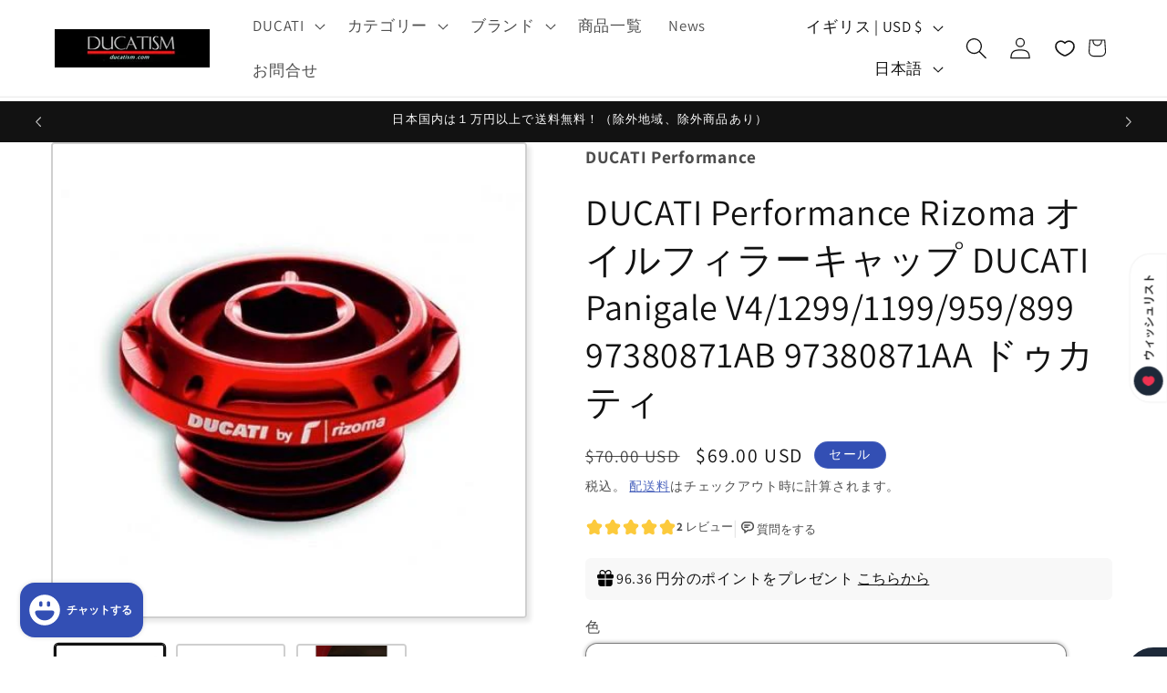

--- FILE ---
content_type: text/html; charset=utf-8
request_url: https://ducatism.com/ja-gb/products/ducati-performance-rizoma-oilfiller-cap-panigale-v4-1299-1199-959-899-m1200-scrambler-97380871ab
body_size: 71668
content:
<!doctype html>
<html class="js" lang="ja">
  <head>
    <meta charset="utf-8">
    <meta http-equiv="X-UA-Compatible" content="IE=edge">
    <meta name="viewport" content="width=device-width,initial-scale=1">
    <meta name="theme-color" content="">
    <link rel="canonical" href="https://ducatism.com/ja-gb/products/ducati-performance-rizoma-oilfiller-cap-panigale-v4-1299-1199-959-899-m1200-scrambler-97380871ab"><link rel="icon" type="image/png" href="//ducatism.com/cdn/shop/files/ducatism202_3e509c1c-2c53-43be-b525-ebad233d72dd.png?crop=center&height=32&v=1686808693&width=32"><link rel="preconnect" href="https://fonts.shopifycdn.com" crossorigin><title>
      DUCATI Performance Rizoma オイルフィラーキャップ DUCATI Panigale V4/1299/1199/959
 &ndash; DUCATISM</title>

    
      <meta name="description" content="【イタリアDUCATIパフォーマンス正規純正品】となりますのでご安心下さい。あすつく/在庫あり/【残りわずか】表示時は、午後４時迄の注文で即日出荷可。在庫は随時変動します。在庫完売後は納期約２～４週間予定（メーカーや通関の都合で納期は前後する事もございますのでご了承下さい）レースシーズン中はご注文が集中しますので納期が遅くなることもございます。お早めにご注文をお願い致します。 オイルフィラープラグ Ducati 独特のデザインと Rizoma の豊富な経験がひとつになり、エンジンを美しく演出する他にはないディテールです。アルマイト処理を施した高品質アルミニウム加工でバイク本来のキャラクターを際立たせ、時間が経ってもその美しさは変わり">
    

    

<meta property="og:site_name" content="DUCATISM">
<meta property="og:url" content="https://ducatism.com/ja-gb/products/ducati-performance-rizoma-oilfiller-cap-panigale-v4-1299-1199-959-899-m1200-scrambler-97380871ab">
<meta property="og:title" content="DUCATI Performance Rizoma オイルフィラーキャップ DUCATI Panigale V4/1299/1199/959">
<meta property="og:type" content="product">
<meta property="og:description" content="【イタリアDUCATIパフォーマンス正規純正品】となりますのでご安心下さい。あすつく/在庫あり/【残りわずか】表示時は、午後４時迄の注文で即日出荷可。在庫は随時変動します。在庫完売後は納期約２～４週間予定（メーカーや通関の都合で納期は前後する事もございますのでご了承下さい）レースシーズン中はご注文が集中しますので納期が遅くなることもございます。お早めにご注文をお願い致します。 オイルフィラープラグ Ducati 独特のデザインと Rizoma の豊富な経験がひとつになり、エンジンを美しく演出する他にはないディテールです。アルマイト処理を施した高品質アルミニウム加工でバイク本来のキャラクターを際立たせ、時間が経ってもその美しさは変わり"><meta property="og:image" content="http://ducatism.com/cdn/shop/files/ducatism_97380871ab_i_20230405161024.jpg?v=1747552335">
  <meta property="og:image:secure_url" content="https://ducatism.com/cdn/shop/files/ducatism_97380871ab_i_20230405161024.jpg?v=1747552335">
  <meta property="og:image:width" content="458">
  <meta property="og:image:height" content="458"><meta property="og:price:amount" content="69.00">
  <meta property="og:price:currency" content="USD"><meta name="twitter:site" content="@DUCATISM"><meta name="twitter:card" content="summary_large_image">
<meta name="twitter:title" content="DUCATI Performance Rizoma オイルフィラーキャップ DUCATI Panigale V4/1299/1199/959">
<meta name="twitter:description" content="【イタリアDUCATIパフォーマンス正規純正品】となりますのでご安心下さい。あすつく/在庫あり/【残りわずか】表示時は、午後４時迄の注文で即日出荷可。在庫は随時変動します。在庫完売後は納期約２～４週間予定（メーカーや通関の都合で納期は前後する事もございますのでご了承下さい）レースシーズン中はご注文が集中しますので納期が遅くなることもございます。お早めにご注文をお願い致します。 オイルフィラープラグ Ducati 独特のデザインと Rizoma の豊富な経験がひとつになり、エンジンを美しく演出する他にはないディテールです。アルマイト処理を施した高品質アルミニウム加工でバイク本来のキャラクターを際立たせ、時間が経ってもその美しさは変わり">


    <script src="//ducatism.com/cdn/shop/t/28/assets/constants.js?v=132983761750457495441766220695" defer="defer"></script>
    <script src="//ducatism.com/cdn/shop/t/28/assets/pubsub.js?v=25310214064522200911766220696" defer="defer"></script>
    <script src="//ducatism.com/cdn/shop/t/28/assets/global.js?v=7301445359237545521766220695" defer="defer"></script>
    <script src="//ducatism.com/cdn/shop/t/28/assets/details-disclosure.js?v=13653116266235556501766220695" defer="defer"></script>
    <script src="//ducatism.com/cdn/shop/t/28/assets/details-modal.js?v=25581673532751508451766220695" defer="defer"></script>
    <script src="//ducatism.com/cdn/shop/t/28/assets/search-form.js?v=133129549252120666541766220696" defer="defer"></script><script src="//ducatism.com/cdn/shop/t/28/assets/animations.js?v=88693664871331136111766220695" defer="defer"></script><script>window.performance && window.performance.mark && window.performance.mark('shopify.content_for_header.start');</script><meta name="google-site-verification" content="5w3zxhppNRr_eduG6dApeGHOgOfBua5EUrN10Bczjd4">
<meta name="facebook-domain-verification" content="hexq934uxl9zpt6w0z5qcqhb1xzwsc">
<meta id="shopify-digital-wallet" name="shopify-digital-wallet" content="/31017271355/digital_wallets/dialog">
<meta name="shopify-checkout-api-token" content="ef32d43d201a471524e5a15de602242f">
<meta id="in-context-paypal-metadata" data-shop-id="31017271355" data-venmo-supported="false" data-environment="production" data-locale="ja_JP" data-paypal-v4="true" data-currency="USD">
<link rel="alternate" hreflang="x-default" href="https://ducatism.com/products/ducati-performance-rizoma-oilfiller-cap-panigale-v4-1299-1199-959-899-m1200-scrambler-97380871ab">
<link rel="alternate" hreflang="ja" href="https://ducatism.com/products/ducati-performance-rizoma-oilfiller-cap-panigale-v4-1299-1199-959-899-m1200-scrambler-97380871ab">
<link rel="alternate" hreflang="en" href="https://ducatism.com/en/products/ducati-performance-rizoma-oilfiller-cap-panigale-v4-1299-1199-959-899-m1200-scrambler-97380871ab">
<link rel="alternate" hreflang="en-AE" href="https://ducatism.com/en-int/products/ducati-performance-rizoma-oilfiller-cap-panigale-v4-1299-1199-959-899-m1200-scrambler-97380871ab">
<link rel="alternate" hreflang="ja-AE" href="https://ducatism.com/ja-int/products/ducati-performance-rizoma-oilfiller-cap-panigale-v4-1299-1199-959-899-m1200-scrambler-97380871ab">
<link rel="alternate" hreflang="en-AT" href="https://ducatism.com/en-int/products/ducati-performance-rizoma-oilfiller-cap-panigale-v4-1299-1199-959-899-m1200-scrambler-97380871ab">
<link rel="alternate" hreflang="ja-AT" href="https://ducatism.com/ja-int/products/ducati-performance-rizoma-oilfiller-cap-panigale-v4-1299-1199-959-899-m1200-scrambler-97380871ab">
<link rel="alternate" hreflang="en-BE" href="https://ducatism.com/en-int/products/ducati-performance-rizoma-oilfiller-cap-panigale-v4-1299-1199-959-899-m1200-scrambler-97380871ab">
<link rel="alternate" hreflang="ja-BE" href="https://ducatism.com/ja-int/products/ducati-performance-rizoma-oilfiller-cap-panigale-v4-1299-1199-959-899-m1200-scrambler-97380871ab">
<link rel="alternate" hreflang="en-CH" href="https://ducatism.com/en-int/products/ducati-performance-rizoma-oilfiller-cap-panigale-v4-1299-1199-959-899-m1200-scrambler-97380871ab">
<link rel="alternate" hreflang="ja-CH" href="https://ducatism.com/ja-int/products/ducati-performance-rizoma-oilfiller-cap-panigale-v4-1299-1199-959-899-m1200-scrambler-97380871ab">
<link rel="alternate" hreflang="en-CZ" href="https://ducatism.com/en-int/products/ducati-performance-rizoma-oilfiller-cap-panigale-v4-1299-1199-959-899-m1200-scrambler-97380871ab">
<link rel="alternate" hreflang="ja-CZ" href="https://ducatism.com/ja-int/products/ducati-performance-rizoma-oilfiller-cap-panigale-v4-1299-1199-959-899-m1200-scrambler-97380871ab">
<link rel="alternate" hreflang="en-DK" href="https://ducatism.com/en-int/products/ducati-performance-rizoma-oilfiller-cap-panigale-v4-1299-1199-959-899-m1200-scrambler-97380871ab">
<link rel="alternate" hreflang="ja-DK" href="https://ducatism.com/ja-int/products/ducati-performance-rizoma-oilfiller-cap-panigale-v4-1299-1199-959-899-m1200-scrambler-97380871ab">
<link rel="alternate" hreflang="en-ES" href="https://ducatism.com/en-int/products/ducati-performance-rizoma-oilfiller-cap-panigale-v4-1299-1199-959-899-m1200-scrambler-97380871ab">
<link rel="alternate" hreflang="ja-ES" href="https://ducatism.com/ja-int/products/ducati-performance-rizoma-oilfiller-cap-panigale-v4-1299-1199-959-899-m1200-scrambler-97380871ab">
<link rel="alternate" hreflang="en-FI" href="https://ducatism.com/en-int/products/ducati-performance-rizoma-oilfiller-cap-panigale-v4-1299-1199-959-899-m1200-scrambler-97380871ab">
<link rel="alternate" hreflang="ja-FI" href="https://ducatism.com/ja-int/products/ducati-performance-rizoma-oilfiller-cap-panigale-v4-1299-1199-959-899-m1200-scrambler-97380871ab">
<link rel="alternate" hreflang="en-IE" href="https://ducatism.com/en-int/products/ducati-performance-rizoma-oilfiller-cap-panigale-v4-1299-1199-959-899-m1200-scrambler-97380871ab">
<link rel="alternate" hreflang="ja-IE" href="https://ducatism.com/ja-int/products/ducati-performance-rizoma-oilfiller-cap-panigale-v4-1299-1199-959-899-m1200-scrambler-97380871ab">
<link rel="alternate" hreflang="en-IL" href="https://ducatism.com/en-int/products/ducati-performance-rizoma-oilfiller-cap-panigale-v4-1299-1199-959-899-m1200-scrambler-97380871ab">
<link rel="alternate" hreflang="ja-IL" href="https://ducatism.com/ja-int/products/ducati-performance-rizoma-oilfiller-cap-panigale-v4-1299-1199-959-899-m1200-scrambler-97380871ab">
<link rel="alternate" hreflang="en-MY" href="https://ducatism.com/en-int/products/ducati-performance-rizoma-oilfiller-cap-panigale-v4-1299-1199-959-899-m1200-scrambler-97380871ab">
<link rel="alternate" hreflang="ja-MY" href="https://ducatism.com/ja-int/products/ducati-performance-rizoma-oilfiller-cap-panigale-v4-1299-1199-959-899-m1200-scrambler-97380871ab">
<link rel="alternate" hreflang="en-NL" href="https://ducatism.com/en-int/products/ducati-performance-rizoma-oilfiller-cap-panigale-v4-1299-1199-959-899-m1200-scrambler-97380871ab">
<link rel="alternate" hreflang="ja-NL" href="https://ducatism.com/ja-int/products/ducati-performance-rizoma-oilfiller-cap-panigale-v4-1299-1199-959-899-m1200-scrambler-97380871ab">
<link rel="alternate" hreflang="en-NO" href="https://ducatism.com/en-int/products/ducati-performance-rizoma-oilfiller-cap-panigale-v4-1299-1199-959-899-m1200-scrambler-97380871ab">
<link rel="alternate" hreflang="ja-NO" href="https://ducatism.com/ja-int/products/ducati-performance-rizoma-oilfiller-cap-panigale-v4-1299-1199-959-899-m1200-scrambler-97380871ab">
<link rel="alternate" hreflang="en-NZ" href="https://ducatism.com/en-int/products/ducati-performance-rizoma-oilfiller-cap-panigale-v4-1299-1199-959-899-m1200-scrambler-97380871ab">
<link rel="alternate" hreflang="ja-NZ" href="https://ducatism.com/ja-int/products/ducati-performance-rizoma-oilfiller-cap-panigale-v4-1299-1199-959-899-m1200-scrambler-97380871ab">
<link rel="alternate" hreflang="en-PL" href="https://ducatism.com/en-int/products/ducati-performance-rizoma-oilfiller-cap-panigale-v4-1299-1199-959-899-m1200-scrambler-97380871ab">
<link rel="alternate" hreflang="ja-PL" href="https://ducatism.com/ja-int/products/ducati-performance-rizoma-oilfiller-cap-panigale-v4-1299-1199-959-899-m1200-scrambler-97380871ab">
<link rel="alternate" hreflang="en-PT" href="https://ducatism.com/en-int/products/ducati-performance-rizoma-oilfiller-cap-panigale-v4-1299-1199-959-899-m1200-scrambler-97380871ab">
<link rel="alternate" hreflang="ja-PT" href="https://ducatism.com/ja-int/products/ducati-performance-rizoma-oilfiller-cap-panigale-v4-1299-1199-959-899-m1200-scrambler-97380871ab">
<link rel="alternate" hreflang="en-SE" href="https://ducatism.com/en-int/products/ducati-performance-rizoma-oilfiller-cap-panigale-v4-1299-1199-959-899-m1200-scrambler-97380871ab">
<link rel="alternate" hreflang="ja-SE" href="https://ducatism.com/ja-int/products/ducati-performance-rizoma-oilfiller-cap-panigale-v4-1299-1199-959-899-m1200-scrambler-97380871ab">
<link rel="alternate" hreflang="en-ID" href="https://ducatism.com/en-int/products/ducati-performance-rizoma-oilfiller-cap-panigale-v4-1299-1199-959-899-m1200-scrambler-97380871ab">
<link rel="alternate" hreflang="ja-ID" href="https://ducatism.com/ja-int/products/ducati-performance-rizoma-oilfiller-cap-panigale-v4-1299-1199-959-899-m1200-scrambler-97380871ab">
<link rel="alternate" hreflang="en-KH" href="https://ducatism.com/en-int/products/ducati-performance-rizoma-oilfiller-cap-panigale-v4-1299-1199-959-899-m1200-scrambler-97380871ab">
<link rel="alternate" hreflang="ja-KH" href="https://ducatism.com/ja-int/products/ducati-performance-rizoma-oilfiller-cap-panigale-v4-1299-1199-959-899-m1200-scrambler-97380871ab">
<link rel="alternate" hreflang="en-TH" href="https://ducatism.com/en-int/products/ducati-performance-rizoma-oilfiller-cap-panigale-v4-1299-1199-959-899-m1200-scrambler-97380871ab">
<link rel="alternate" hreflang="ja-TH" href="https://ducatism.com/ja-int/products/ducati-performance-rizoma-oilfiller-cap-panigale-v4-1299-1199-959-899-m1200-scrambler-97380871ab">
<link rel="alternate" hreflang="en-PH" href="https://ducatism.com/en-int/products/ducati-performance-rizoma-oilfiller-cap-panigale-v4-1299-1199-959-899-m1200-scrambler-97380871ab">
<link rel="alternate" hreflang="ja-PH" href="https://ducatism.com/ja-int/products/ducati-performance-rizoma-oilfiller-cap-panigale-v4-1299-1199-959-899-m1200-scrambler-97380871ab">
<link rel="alternate" hreflang="en-VN" href="https://ducatism.com/en-int/products/ducati-performance-rizoma-oilfiller-cap-panigale-v4-1299-1199-959-899-m1200-scrambler-97380871ab">
<link rel="alternate" hreflang="ja-VN" href="https://ducatism.com/ja-int/products/ducati-performance-rizoma-oilfiller-cap-panigale-v4-1299-1199-959-899-m1200-scrambler-97380871ab">
<link rel="alternate" hreflang="en-MN" href="https://ducatism.com/en-int/products/ducati-performance-rizoma-oilfiller-cap-panigale-v4-1299-1199-959-899-m1200-scrambler-97380871ab">
<link rel="alternate" hreflang="ja-MN" href="https://ducatism.com/ja-int/products/ducati-performance-rizoma-oilfiller-cap-panigale-v4-1299-1199-959-899-m1200-scrambler-97380871ab">
<link rel="alternate" hreflang="en-UA" href="https://ducatism.com/en-int/products/ducati-performance-rizoma-oilfiller-cap-panigale-v4-1299-1199-959-899-m1200-scrambler-97380871ab">
<link rel="alternate" hreflang="ja-UA" href="https://ducatism.com/ja-int/products/ducati-performance-rizoma-oilfiller-cap-panigale-v4-1299-1199-959-899-m1200-scrambler-97380871ab">
<link rel="alternate" hreflang="en-NP" href="https://ducatism.com/en-int/products/ducati-performance-rizoma-oilfiller-cap-panigale-v4-1299-1199-959-899-m1200-scrambler-97380871ab">
<link rel="alternate" hreflang="ja-NP" href="https://ducatism.com/ja-int/products/ducati-performance-rizoma-oilfiller-cap-panigale-v4-1299-1199-959-899-m1200-scrambler-97380871ab">
<link rel="alternate" hreflang="en-JO" href="https://ducatism.com/en-int/products/ducati-performance-rizoma-oilfiller-cap-panigale-v4-1299-1199-959-899-m1200-scrambler-97380871ab">
<link rel="alternate" hreflang="ja-JO" href="https://ducatism.com/ja-int/products/ducati-performance-rizoma-oilfiller-cap-panigale-v4-1299-1199-959-899-m1200-scrambler-97380871ab">
<link rel="alternate" hreflang="en-SK" href="https://ducatism.com/en-int/products/ducati-performance-rizoma-oilfiller-cap-panigale-v4-1299-1199-959-899-m1200-scrambler-97380871ab">
<link rel="alternate" hreflang="ja-SK" href="https://ducatism.com/ja-int/products/ducati-performance-rizoma-oilfiller-cap-panigale-v4-1299-1199-959-899-m1200-scrambler-97380871ab">
<link rel="alternate" hreflang="en-SI" href="https://ducatism.com/en-int/products/ducati-performance-rizoma-oilfiller-cap-panigale-v4-1299-1199-959-899-m1200-scrambler-97380871ab">
<link rel="alternate" hreflang="ja-SI" href="https://ducatism.com/ja-int/products/ducati-performance-rizoma-oilfiller-cap-panigale-v4-1299-1199-959-899-m1200-scrambler-97380871ab">
<link rel="alternate" hreflang="en-ZA" href="https://ducatism.com/en-int/products/ducati-performance-rizoma-oilfiller-cap-panigale-v4-1299-1199-959-899-m1200-scrambler-97380871ab">
<link rel="alternate" hreflang="ja-ZA" href="https://ducatism.com/ja-int/products/ducati-performance-rizoma-oilfiller-cap-panigale-v4-1299-1199-959-899-m1200-scrambler-97380871ab">
<link rel="alternate" hreflang="en-US" href="https://ducatism.com/en-us/products/ducati-performance-rizoma-oilfiller-cap-panigale-v4-1299-1199-959-899-m1200-scrambler-97380871ab">
<link rel="alternate" hreflang="ja-US" href="https://ducatism.com/ja-us/products/ducati-performance-rizoma-oilfiller-cap-panigale-v4-1299-1199-959-899-m1200-scrambler-97380871ab">
<link rel="alternate" hreflang="en-TW" href="https://ducatism.com/en-tw/products/ducati-performance-rizoma-oilfiller-cap-panigale-v4-1299-1199-959-899-m1200-scrambler-97380871ab">
<link rel="alternate" hreflang="ja-TW" href="https://ducatism.com/ja-tw/products/ducati-performance-rizoma-oilfiller-cap-panigale-v4-1299-1199-959-899-m1200-scrambler-97380871ab">
<link rel="alternate" hreflang="en-HK" href="https://ducatism.com/en-hk/products/ducati-performance-rizoma-oilfiller-cap-panigale-v4-1299-1199-959-899-m1200-scrambler-97380871ab">
<link rel="alternate" hreflang="ja-HK" href="https://ducatism.com/ja-hk/products/ducati-performance-rizoma-oilfiller-cap-panigale-v4-1299-1199-959-899-m1200-scrambler-97380871ab">
<link rel="alternate" hreflang="en-KR" href="https://ducatism.com/en-kr/products/ducati-performance-rizoma-oilfiller-cap-panigale-v4-1299-1199-959-899-m1200-scrambler-97380871ab">
<link rel="alternate" hreflang="ja-KR" href="https://ducatism.com/ja-kr/products/ducati-performance-rizoma-oilfiller-cap-panigale-v4-1299-1199-959-899-m1200-scrambler-97380871ab">
<link rel="alternate" hreflang="ja-CN" href="https://ducatism.com/ja-cn/products/ducati-performance-rizoma-oilfiller-cap-panigale-v4-1299-1199-959-899-m1200-scrambler-97380871ab">
<link rel="alternate" hreflang="en-CN" href="https://ducatism.com/en-cn/products/ducati-performance-rizoma-oilfiller-cap-panigale-v4-1299-1199-959-899-m1200-scrambler-97380871ab">
<link rel="alternate" hreflang="en-AU" href="https://ducatism.com/en-au/products/ducati-performance-rizoma-oilfiller-cap-panigale-v4-1299-1199-959-899-m1200-scrambler-97380871ab">
<link rel="alternate" hreflang="ja-AU" href="https://ducatism.com/ja-au/products/ducati-performance-rizoma-oilfiller-cap-panigale-v4-1299-1199-959-899-m1200-scrambler-97380871ab">
<link rel="alternate" hreflang="en-SG" href="https://ducatism.com/en-sg/products/ducati-performance-rizoma-oilfiller-cap-panigale-v4-1299-1199-959-899-m1200-scrambler-97380871ab">
<link rel="alternate" hreflang="ja-SG" href="https://ducatism.com/ja-sg/products/ducati-performance-rizoma-oilfiller-cap-panigale-v4-1299-1199-959-899-m1200-scrambler-97380871ab">
<link rel="alternate" hreflang="en-CA" href="https://ducatism.com/en-ca/products/ducati-performance-rizoma-oilfiller-cap-panigale-v4-1299-1199-959-899-m1200-scrambler-97380871ab">
<link rel="alternate" hreflang="ja-CA" href="https://ducatism.com/ja-ca/products/ducati-performance-rizoma-oilfiller-cap-panigale-v4-1299-1199-959-899-m1200-scrambler-97380871ab">
<link rel="alternate" hreflang="en-GB" href="https://ducatism.com/en-gb/products/ducati-performance-rizoma-oilfiller-cap-panigale-v4-1299-1199-959-899-m1200-scrambler-97380871ab">
<link rel="alternate" hreflang="ja-GB" href="https://ducatism.com/ja-gb/products/ducati-performance-rizoma-oilfiller-cap-panigale-v4-1299-1199-959-899-m1200-scrambler-97380871ab">
<link rel="alternate" hreflang="en-FR" href="https://ducatism.com/en-fr/products/ducati-performance-rizoma-oilfiller-cap-panigale-v4-1299-1199-959-899-m1200-scrambler-97380871ab">
<link rel="alternate" hreflang="ja-FR" href="https://ducatism.com/ja-fr/products/ducati-performance-rizoma-oilfiller-cap-panigale-v4-1299-1199-959-899-m1200-scrambler-97380871ab">
<link rel="alternate" hreflang="en-DE" href="https://ducatism.com/en-de/products/ducati-performance-rizoma-oilfiller-cap-panigale-v4-1299-1199-959-899-m1200-scrambler-97380871ab">
<link rel="alternate" hreflang="ja-DE" href="https://ducatism.com/ja-de/products/ducati-performance-rizoma-oilfiller-cap-panigale-v4-1299-1199-959-899-m1200-scrambler-97380871ab">
<link rel="alternate" hreflang="ja-MX" href="https://ducatism.com/ja-mx/products/ducati-performance-rizoma-oilfiller-cap-panigale-v4-1299-1199-959-899-m1200-scrambler-97380871ab">
<link rel="alternate" hreflang="en-MX" href="https://ducatism.com/en-mx/products/ducati-performance-rizoma-oilfiller-cap-panigale-v4-1299-1199-959-899-m1200-scrambler-97380871ab">
<link rel="alternate" type="application/json+oembed" href="https://ducatism.com/ja-gb/products/ducati-performance-rizoma-oilfiller-cap-panigale-v4-1299-1199-959-899-m1200-scrambler-97380871ab.oembed">
<script async="async" src="/checkouts/internal/preloads.js?locale=ja-GB"></script>
<script id="apple-pay-shop-capabilities" type="application/json">{"shopId":31017271355,"countryCode":"JP","currencyCode":"USD","merchantCapabilities":["supports3DS"],"merchantId":"gid:\/\/shopify\/Shop\/31017271355","merchantName":"DUCATISM","requiredBillingContactFields":["postalAddress","email","phone"],"requiredShippingContactFields":["postalAddress","email","phone"],"shippingType":"shipping","supportedNetworks":["visa","masterCard","amex","jcb","discover"],"total":{"type":"pending","label":"DUCATISM","amount":"1.00"},"shopifyPaymentsEnabled":true,"supportsSubscriptions":true}</script>
<script id="shopify-features" type="application/json">{"accessToken":"ef32d43d201a471524e5a15de602242f","betas":["rich-media-storefront-analytics"],"domain":"ducatism.com","predictiveSearch":false,"shopId":31017271355,"locale":"ja"}</script>
<script>var Shopify = Shopify || {};
Shopify.shop = "ducatism.myshopify.com";
Shopify.locale = "ja";
Shopify.currency = {"active":"USD","rate":"0.0064529178"};
Shopify.country = "GB";
Shopify.theme = {"name":"Dawn 15.4.1の更新","id":136503328827,"schema_name":"Dawn","schema_version":"15.4.1","theme_store_id":887,"role":"main"};
Shopify.theme.handle = "null";
Shopify.theme.style = {"id":null,"handle":null};
Shopify.cdnHost = "ducatism.com/cdn";
Shopify.routes = Shopify.routes || {};
Shopify.routes.root = "/ja-gb/";</script>
<script type="module">!function(o){(o.Shopify=o.Shopify||{}).modules=!0}(window);</script>
<script>!function(o){function n(){var o=[];function n(){o.push(Array.prototype.slice.apply(arguments))}return n.q=o,n}var t=o.Shopify=o.Shopify||{};t.loadFeatures=n(),t.autoloadFeatures=n()}(window);</script>
<script id="shop-js-analytics" type="application/json">{"pageType":"product"}</script>
<script defer="defer" async type="module" src="//ducatism.com/cdn/shopifycloud/shop-js/modules/v2/client.init-shop-cart-sync_CZKilf07.ja.esm.js"></script>
<script defer="defer" async type="module" src="//ducatism.com/cdn/shopifycloud/shop-js/modules/v2/chunk.common_rlhnONO2.esm.js"></script>
<script type="module">
  await import("//ducatism.com/cdn/shopifycloud/shop-js/modules/v2/client.init-shop-cart-sync_CZKilf07.ja.esm.js");
await import("//ducatism.com/cdn/shopifycloud/shop-js/modules/v2/chunk.common_rlhnONO2.esm.js");

  window.Shopify.SignInWithShop?.initShopCartSync?.({"fedCMEnabled":true,"windoidEnabled":true});

</script>
<script id="__st">var __st={"a":31017271355,"offset":32400,"reqid":"d2fdf9f4-55cc-4d81-888f-44ba79c94f98-1768973940","pageurl":"ducatism.com\/ja-gb\/products\/ducati-performance-rizoma-oilfiller-cap-panigale-v4-1299-1199-959-899-m1200-scrambler-97380871ab","u":"8f9f3b28ed8f","p":"product","rtyp":"product","rid":7127546429499};</script>
<script>window.ShopifyPaypalV4VisibilityTracking = true;</script>
<script id="form-persister">!function(){'use strict';const t='contact',e='new_comment',n=[[t,t],['blogs',e],['comments',e],[t,'customer']],o='password',r='form_key',c=['recaptcha-v3-token','g-recaptcha-response','h-captcha-response',o],s=()=>{try{return window.sessionStorage}catch{return}},i='__shopify_v',u=t=>t.elements[r],a=function(){const t=[...n].map((([t,e])=>`form[action*='/${t}']:not([data-nocaptcha='true']) input[name='form_type'][value='${e}']`)).join(',');var e;return e=t,()=>e?[...document.querySelectorAll(e)].map((t=>t.form)):[]}();function m(t){const e=u(t);a().includes(t)&&(!e||!e.value)&&function(t){try{if(!s())return;!function(t){const e=s();if(!e)return;const n=u(t);if(!n)return;const o=n.value;o&&e.removeItem(o)}(t);const e=Array.from(Array(32),(()=>Math.random().toString(36)[2])).join('');!function(t,e){u(t)||t.append(Object.assign(document.createElement('input'),{type:'hidden',name:r})),t.elements[r].value=e}(t,e),function(t,e){const n=s();if(!n)return;const r=[...t.querySelectorAll(`input[type='${o}']`)].map((({name:t})=>t)),u=[...c,...r],a={};for(const[o,c]of new FormData(t).entries())u.includes(o)||(a[o]=c);n.setItem(e,JSON.stringify({[i]:1,action:t.action,data:a}))}(t,e)}catch(e){console.error('failed to persist form',e)}}(t)}const f=t=>{if('true'===t.dataset.persistBound)return;const e=function(t,e){const n=function(t){return'function'==typeof t.submit?t.submit:HTMLFormElement.prototype.submit}(t).bind(t);return function(){let t;return()=>{t||(t=!0,(()=>{try{e(),n()}catch(t){(t=>{console.error('form submit failed',t)})(t)}})(),setTimeout((()=>t=!1),250))}}()}(t,(()=>{m(t)}));!function(t,e){if('function'==typeof t.submit&&'function'==typeof e)try{t.submit=e}catch{}}(t,e),t.addEventListener('submit',(t=>{t.preventDefault(),e()})),t.dataset.persistBound='true'};!function(){function t(t){const e=(t=>{const e=t.target;return e instanceof HTMLFormElement?e:e&&e.form})(t);e&&m(e)}document.addEventListener('submit',t),document.addEventListener('DOMContentLoaded',(()=>{const e=a();for(const t of e)f(t);var n;n=document.body,new window.MutationObserver((t=>{for(const e of t)if('childList'===e.type&&e.addedNodes.length)for(const t of e.addedNodes)1===t.nodeType&&'FORM'===t.tagName&&a().includes(t)&&f(t)})).observe(n,{childList:!0,subtree:!0,attributes:!1}),document.removeEventListener('submit',t)}))}()}();</script>
<script integrity="sha256-4kQ18oKyAcykRKYeNunJcIwy7WH5gtpwJnB7kiuLZ1E=" data-source-attribution="shopify.loadfeatures" defer="defer" src="//ducatism.com/cdn/shopifycloud/storefront/assets/storefront/load_feature-a0a9edcb.js" crossorigin="anonymous"></script>
<script data-source-attribution="shopify.dynamic_checkout.dynamic.init">var Shopify=Shopify||{};Shopify.PaymentButton=Shopify.PaymentButton||{isStorefrontPortableWallets:!0,init:function(){window.Shopify.PaymentButton.init=function(){};var t=document.createElement("script");t.src="https://ducatism.com/cdn/shopifycloud/portable-wallets/latest/portable-wallets.ja.js",t.type="module",document.head.appendChild(t)}};
</script>
<script data-source-attribution="shopify.dynamic_checkout.buyer_consent">
  function portableWalletsHideBuyerConsent(e){var t=document.getElementById("shopify-buyer-consent"),n=document.getElementById("shopify-subscription-policy-button");t&&n&&(t.classList.add("hidden"),t.setAttribute("aria-hidden","true"),n.removeEventListener("click",e))}function portableWalletsShowBuyerConsent(e){var t=document.getElementById("shopify-buyer-consent"),n=document.getElementById("shopify-subscription-policy-button");t&&n&&(t.classList.remove("hidden"),t.removeAttribute("aria-hidden"),n.addEventListener("click",e))}window.Shopify?.PaymentButton&&(window.Shopify.PaymentButton.hideBuyerConsent=portableWalletsHideBuyerConsent,window.Shopify.PaymentButton.showBuyerConsent=portableWalletsShowBuyerConsent);
</script>
<script>
  function portableWalletsCleanup(e){e&&e.src&&console.error("Failed to load portable wallets script "+e.src);var t=document.querySelectorAll("shopify-accelerated-checkout .shopify-payment-button__skeleton, shopify-accelerated-checkout-cart .wallet-cart-button__skeleton"),e=document.getElementById("shopify-buyer-consent");for(let e=0;e<t.length;e++)t[e].remove();e&&e.remove()}function portableWalletsNotLoadedAsModule(e){e instanceof ErrorEvent&&"string"==typeof e.message&&e.message.includes("import.meta")&&"string"==typeof e.filename&&e.filename.includes("portable-wallets")&&(window.removeEventListener("error",portableWalletsNotLoadedAsModule),window.Shopify.PaymentButton.failedToLoad=e,"loading"===document.readyState?document.addEventListener("DOMContentLoaded",window.Shopify.PaymentButton.init):window.Shopify.PaymentButton.init())}window.addEventListener("error",portableWalletsNotLoadedAsModule);
</script>

<script type="module" src="https://ducatism.com/cdn/shopifycloud/portable-wallets/latest/portable-wallets.ja.js" onError="portableWalletsCleanup(this)" crossorigin="anonymous"></script>
<script nomodule>
  document.addEventListener("DOMContentLoaded", portableWalletsCleanup);
</script>

<script id='scb4127' type='text/javascript' async='' src='https://ducatism.com/cdn/shopifycloud/privacy-banner/storefront-banner.js'></script><link id="shopify-accelerated-checkout-styles" rel="stylesheet" media="screen" href="https://ducatism.com/cdn/shopifycloud/portable-wallets/latest/accelerated-checkout-backwards-compat.css" crossorigin="anonymous">
<style id="shopify-accelerated-checkout-cart">
        #shopify-buyer-consent {
  margin-top: 1em;
  display: inline-block;
  width: 100%;
}

#shopify-buyer-consent.hidden {
  display: none;
}

#shopify-subscription-policy-button {
  background: none;
  border: none;
  padding: 0;
  text-decoration: underline;
  font-size: inherit;
  cursor: pointer;
}

#shopify-subscription-policy-button::before {
  box-shadow: none;
}

      </style>
<script id="sections-script" data-sections="header" defer="defer" src="//ducatism.com/cdn/shop/t/28/compiled_assets/scripts.js?v=5017"></script>
<script>window.performance && window.performance.mark && window.performance.mark('shopify.content_for_header.end');</script>


    <style data-shopify>
      @font-face {
  font-family: Assistant;
  font-weight: 400;
  font-style: normal;
  font-display: swap;
  src: url("//ducatism.com/cdn/fonts/assistant/assistant_n4.9120912a469cad1cc292572851508ca49d12e768.woff2") format("woff2"),
       url("//ducatism.com/cdn/fonts/assistant/assistant_n4.6e9875ce64e0fefcd3f4446b7ec9036b3ddd2985.woff") format("woff");
}

      @font-face {
  font-family: Assistant;
  font-weight: 700;
  font-style: normal;
  font-display: swap;
  src: url("//ducatism.com/cdn/fonts/assistant/assistant_n7.bf44452348ec8b8efa3aa3068825305886b1c83c.woff2") format("woff2"),
       url("//ducatism.com/cdn/fonts/assistant/assistant_n7.0c887fee83f6b3bda822f1150b912c72da0f7b64.woff") format("woff");
}

      
      
      @font-face {
  font-family: Assistant;
  font-weight: 400;
  font-style: normal;
  font-display: swap;
  src: url("//ducatism.com/cdn/fonts/assistant/assistant_n4.9120912a469cad1cc292572851508ca49d12e768.woff2") format("woff2"),
       url("//ducatism.com/cdn/fonts/assistant/assistant_n4.6e9875ce64e0fefcd3f4446b7ec9036b3ddd2985.woff") format("woff");
}


      
        :root,
        .color-background-1 {
          --color-background: 255,255,255;
        
          --gradient-background: #ffffff;
        

        

        --color-foreground: 18,18,18;
        --color-background-contrast: 191,191,191;
        --color-shadow: 18,18,18;
        --color-button: 51,79,180;
        --color-button-text: 255,255,255;
        --color-secondary-button: 255,255,255;
        --color-secondary-button-text: 51,79,180;
        --color-link: 51,79,180;
        --color-badge-foreground: 18,18,18;
        --color-badge-background: 255,255,255;
        --color-badge-border: 18,18,18;
        --payment-terms-background-color: rgb(255 255 255);
      }
      
        
        .color-background-2 {
          --color-background: 243,243,243;
        
          --gradient-background: #f3f3f3;
        

        

        --color-foreground: 18,18,18;
        --color-background-contrast: 179,179,179;
        --color-shadow: 18,18,18;
        --color-button: 51,79,180;
        --color-button-text: 243,243,243;
        --color-secondary-button: 243,243,243;
        --color-secondary-button-text: 51,79,180;
        --color-link: 51,79,180;
        --color-badge-foreground: 18,18,18;
        --color-badge-background: 243,243,243;
        --color-badge-border: 18,18,18;
        --payment-terms-background-color: rgb(243 243 243);
      }
      
        
        .color-inverse {
          --color-background: 18,18,18;
        
          --gradient-background: #121212;
        

        

        --color-foreground: 255,255,255;
        --color-background-contrast: 146,146,146;
        --color-shadow: 18,18,18;
        --color-button: 255,255,255;
        --color-button-text: 18,18,18;
        --color-secondary-button: 18,18,18;
        --color-secondary-button-text: 255,255,255;
        --color-link: 255,255,255;
        --color-badge-foreground: 255,255,255;
        --color-badge-background: 18,18,18;
        --color-badge-border: 255,255,255;
        --payment-terms-background-color: rgb(18 18 18);
      }
      
        
        .color-accent-1 {
          --color-background: 255,255,255;
        
          --gradient-background: radial-gradient(rgba(219, 147, 231, 1) 11%, rgba(82, 218, 236, 1) 100%);
        

        

        --color-foreground: 18,18,18;
        --color-background-contrast: 191,191,191;
        --color-shadow: 18,18,18;
        --color-button: 255,255,255;
        --color-button-text: 18,18,18;
        --color-secondary-button: 255,255,255;
        --color-secondary-button-text: 255,255,255;
        --color-link: 255,255,255;
        --color-badge-foreground: 18,18,18;
        --color-badge-background: 255,255,255;
        --color-badge-border: 18,18,18;
        --payment-terms-background-color: rgb(255 255 255);
      }
      
        
        .color-accent-2 {
          --color-background: 51,79,180;
        
          --gradient-background: #334fb4;
        

        

        --color-foreground: 255,255,255;
        --color-background-contrast: 23,35,81;
        --color-shadow: 18,18,18;
        --color-button: 255,255,255;
        --color-button-text: 51,79,180;
        --color-secondary-button: 51,79,180;
        --color-secondary-button-text: 255,255,255;
        --color-link: 255,255,255;
        --color-badge-foreground: 255,255,255;
        --color-badge-background: 51,79,180;
        --color-badge-border: 255,255,255;
        --payment-terms-background-color: rgb(51 79 180);
      }
      
        
        .color-scheme-d981324b-3840-4819-a07a-4cd75fccd7c0 {
          --color-background: 255,255,255;
        
          --gradient-background: #ffffff;
        

        

        --color-foreground: 18,18,18;
        --color-background-contrast: 191,191,191;
        --color-shadow: 18,18,18;
        --color-button: 18,18,18;
        --color-button-text: 255,255,255;
        --color-secondary-button: 255,255,255;
        --color-secondary-button-text: 18,18,18;
        --color-link: 18,18,18;
        --color-badge-foreground: 18,18,18;
        --color-badge-background: 255,255,255;
        --color-badge-border: 18,18,18;
        --payment-terms-background-color: rgb(255 255 255);
      }
      

      body, .color-background-1, .color-background-2, .color-inverse, .color-accent-1, .color-accent-2, .color-scheme-d981324b-3840-4819-a07a-4cd75fccd7c0 {
        color: rgba(var(--color-foreground), 0.75);
        background-color: rgb(var(--color-background));
      }

      :root {
        --font-body-family: Assistant, sans-serif;
        --font-body-style: normal;
        --font-body-weight: 400;
        --font-body-weight-bold: 700;

        --font-heading-family: Assistant, sans-serif;
        --font-heading-style: normal;
        --font-heading-weight: 400;

        --font-body-scale: 1.2;
        --font-heading-scale: 0.8333333333333334;

        --media-padding: px;
        --media-border-opacity: 0.2;
        --media-border-width: 2px;
        --media-radius: 4px;
        --media-shadow-opacity: 0.1;
        --media-shadow-horizontal-offset: 4px;
        --media-shadow-vertical-offset: 4px;
        --media-shadow-blur-radius: 5px;
        --media-shadow-visible: 1;

        --page-width: 130rem;
        --page-width-margin: 0rem;

        --product-card-image-padding: 0.0rem;
        --product-card-corner-radius: 0.0rem;
        --product-card-text-alignment: left;
        --product-card-border-width: 0.1rem;
        --product-card-border-opacity: 0.1;
        --product-card-shadow-opacity: 0.05;
        --product-card-shadow-visible: 1;
        --product-card-shadow-horizontal-offset: 0.4rem;
        --product-card-shadow-vertical-offset: 0.4rem;
        --product-card-shadow-blur-radius: 1.5rem;

        --collection-card-image-padding: 0.0rem;
        --collection-card-corner-radius: 0.0rem;
        --collection-card-text-alignment: left;
        --collection-card-border-width: 0.1rem;
        --collection-card-border-opacity: 0.1;
        --collection-card-shadow-opacity: 0.0;
        --collection-card-shadow-visible: 0;
        --collection-card-shadow-horizontal-offset: 0.0rem;
        --collection-card-shadow-vertical-offset: 0.4rem;
        --collection-card-shadow-blur-radius: 0.5rem;

        --blog-card-image-padding: 0.0rem;
        --blog-card-corner-radius: 0.0rem;
        --blog-card-text-alignment: left;
        --blog-card-border-width: 0.0rem;
        --blog-card-border-opacity: 0.1;
        --blog-card-shadow-opacity: 0.0;
        --blog-card-shadow-visible: 0;
        --blog-card-shadow-horizontal-offset: 0.0rem;
        --blog-card-shadow-vertical-offset: 0.4rem;
        --blog-card-shadow-blur-radius: 1.0rem;

        --badge-corner-radius: 4.0rem;

        --popup-border-width: 8px;
        --popup-border-opacity: 0.1;
        --popup-corner-radius: 0px;
        --popup-shadow-opacity: 0.0;
        --popup-shadow-horizontal-offset: 0px;
        --popup-shadow-vertical-offset: 4px;
        --popup-shadow-blur-radius: 5px;

        --drawer-border-width: 1px;
        --drawer-border-opacity: 0.1;
        --drawer-shadow-opacity: 0.0;
        --drawer-shadow-horizontal-offset: 0px;
        --drawer-shadow-vertical-offset: 4px;
        --drawer-shadow-blur-radius: 5px;

        --spacing-sections-desktop: 0px;
        --spacing-sections-mobile: 0px;

        --grid-desktop-vertical-spacing: 8px;
        --grid-desktop-horizontal-spacing: 8px;
        --grid-mobile-vertical-spacing: 4px;
        --grid-mobile-horizontal-spacing: 4px;

        --text-boxes-border-opacity: 0.1;
        --text-boxes-border-width: 0px;
        --text-boxes-radius: 0px;
        --text-boxes-shadow-opacity: 0.0;
        --text-boxes-shadow-visible: 0;
        --text-boxes-shadow-horizontal-offset: 0px;
        --text-boxes-shadow-vertical-offset: 4px;
        --text-boxes-shadow-blur-radius: 5px;

        --buttons-radius: 22px;
        --buttons-radius-outset: 27px;
        --buttons-border-width: 5px;
        --buttons-border-opacity: 0.75;
        --buttons-shadow-opacity: 0.55;
        --buttons-shadow-visible: 1;
        --buttons-shadow-horizontal-offset: 0px;
        --buttons-shadow-vertical-offset: 4px;
        --buttons-shadow-blur-radius: 10px;
        --buttons-border-offset: 0.3px;

        --inputs-radius: 12px;
        --inputs-border-width: 1px;
        --inputs-border-opacity: 0.55;
        --inputs-shadow-opacity: 0.35;
        --inputs-shadow-horizontal-offset: 0px;
        --inputs-margin-offset: 0px;
        --inputs-shadow-vertical-offset: 0px;
        --inputs-shadow-blur-radius: 5px;
        --inputs-radius-outset: 13px;

        --variant-pills-radius: 32px;
        --variant-pills-border-width: 0px;
        --variant-pills-border-opacity: 0.3;
        --variant-pills-shadow-opacity: 0.4;
        --variant-pills-shadow-horizontal-offset: 2px;
        --variant-pills-shadow-vertical-offset: 4px;
        --variant-pills-shadow-blur-radius: 5px;
      }

      *,
      *::before,
      *::after {
        box-sizing: inherit;
      }

      html {
        box-sizing: border-box;
        font-size: calc(var(--font-body-scale) * 62.5%);
        height: 100%;
      }

      body {
        display: grid;
        grid-template-rows: auto auto 1fr auto;
        grid-template-columns: 100%;
        min-height: 100%;
        margin: 0;
        font-size: 1.5rem;
        letter-spacing: 0.06rem;
        line-height: calc(1 + 0.8 / var(--font-body-scale));
        font-family: var(--font-body-family);
        font-style: var(--font-body-style);
        font-weight: var(--font-body-weight);
      }

      @media screen and (min-width: 750px) {
        body {
          font-size: 1.6rem;
        }
      }
    </style>

    <link href="//ducatism.com/cdn/shop/t/28/assets/base.css?v=159841507637079171801766220695" rel="stylesheet" type="text/css" media="all" />
    <link rel="stylesheet" href="//ducatism.com/cdn/shop/t/28/assets/component-cart-items.css?v=13033300910818915211766220695" media="print" onload="this.media='all'">
      <link rel="preload" as="font" href="//ducatism.com/cdn/fonts/assistant/assistant_n4.9120912a469cad1cc292572851508ca49d12e768.woff2" type="font/woff2" crossorigin>
      

      <link rel="preload" as="font" href="//ducatism.com/cdn/fonts/assistant/assistant_n4.9120912a469cad1cc292572851508ca49d12e768.woff2" type="font/woff2" crossorigin>
      
<link href="//ducatism.com/cdn/shop/t/28/assets/component-localization-form.css?v=170315343355214948141766220695" rel="stylesheet" type="text/css" media="all" />
      <script src="//ducatism.com/cdn/shop/t/28/assets/localization-form.js?v=144176611646395275351766220696" defer="defer"></script><link
        rel="stylesheet"
        href="//ducatism.com/cdn/shop/t/28/assets/component-predictive-search.css?v=118923337488134913561766220695"
        media="print"
        onload="this.media='all'"
      ><script>
      if (Shopify.designMode) {
        document.documentElement.classList.add('shopify-design-mode');
      }
    </script>
  <!-- BEGIN app block: shopify://apps/glood-product-recommendations/blocks/app-embed/6e79d991-1504-45bb-88e3-1fb55a4f26cd -->













<script
  id="glood-loader"
  page-enabled="true"
>
  (function () {
    function generateUUID() {
      const timestampInSecs = Math.floor(Date.now() / 1000);
      if (typeof window.crypto.randomUUID === 'function') {
        return `${timestampInSecs}-${window.crypto.randomUUID()}`;
      }
      const generateUID = () =>
        ([1e7] + -1e3 + -4e3 + -8e3 + -1e11).replace(/[018]/g, c =>
            (
            c ^
            (Math.random() * 16 >> c / 4)
          ).toString(16)
        );
      return `${timestampInSecs}-${generateUID()}`;
    }

    function setCookie(name, value, days) {
      if(!days){
        document.cookie = `${name}=${value}; path=/`;
        return;
      }
      const expires = new Date(Date.now() + days * 24 * 60 * 60 * 1000).toUTCString();
      document.cookie = `${name}=${value}; expires=${expires}; path=/`;
    }

    function getCookie(name) {
      const nameEQ = name + "=";
      const cookies = document.cookie.split(';');
      for (let i = 0; i < cookies.length; i++) {
        let cookie = cookies[i].trim();
        if (cookie.indexOf(nameEQ) === 0) return cookie.substring(nameEQ.length);
      }
      return null;
    }

    let uuid = getCookie('rk_uid');

    // Set the cookie with rk_uid key only if it doesn't exist
    if (!uuid) {
      uuid = generateUUID();
      
        setCookie('rk_uid', uuid); // setting cookie for a session
      
    }

    document.addEventListener("visitorConsentCollected", (event) => {
      if(event.detail.preferencesAllowed && event.detail.analyticsAllowed && event.detail.marketingAllowed){
        setCookie('rk_uid', uuid, 365); // setting cookie for a year
      }
    });

    let customer = {};
    if ("") {
      customer = {
        acceptsMarketing: false,
        b2b: false,
        email: "",
        firstName: "",
        hasAccount: null,
        id: 0,
        lastName: "",
        name: "",
        ordersCount: 0,
        phone: "",
        tags: null,
        totalSpent: 0,
        address: null,
      };
    }
    function initializeGloodObject() {
      window.glood = {
        config: {
          uid: uuid,
          pageUrl: "ducatism.com" + "/ja-gb/products/ducati-performance-rizoma-oilfiller-cap-panigale-v4-1299-1199-959-899-m1200-scrambler-97380871ab",
          pageType: 'product'
        },
        shop: {
          myShopifyDomain: "ducatism.myshopify.com",
          locale: "ja",
          currencyCode: "JPY",
          moneyFormat: "${{amount}}",
          id: "31017271355",
          domain: "ducatism.com",
          currencyRate: window.Shopify?.currency?.rate || 1,
        },
        shopify: {
          rootUrl: "/ja-gb"
        },
        localization: {
          country: "GB",
          market: {
            handle: "イギリス",
            id: "29593862203"
          },
          language: {
            locale: "ja",
            primary: true,
            rootUrl: "/ja-gb"
          },
          currency: "USD"
        },
        product: {"id":7127546429499,"title":"DUCATI Performance Rizoma オイルフィラーキャップ DUCATI Panigale V4\/1299\/1199\/959\/899 97380871AB 97380871AA ドゥカティ","handle":"ducati-performance-rizoma-oilfiller-cap-panigale-v4-1299-1199-959-899-m1200-scrambler-97380871ab","description":"\u003cp\u003e\u003cmeta charset=\"utf-8\"\u003e\u003cspan\u003e【イタリアDUCATIパフォーマンス正規純正品】となりますのでご安心下さい。\u003c\/span\u003e\u003cbr\u003e\u003cbr\u003e\u003cspan\u003eあすつく\/在庫あり\/【残りわずか】表示時は、午後４時迄の注文で即日出荷可。在庫は随時変動します。\u003c\/span\u003e\u003cbr\u003e\u003cspan\u003e在庫完売後は納期約２～４週間予定（メーカーや通関の都合で納期は前後する事もございますのでご了承下さい）レースシーズン中はご注文が集中しますので納期が遅くなることもございます。お早めにご注文をお願い致します。\u003c\/span\u003e\u003cbr\u003e\u003c\/p\u003e\n\u003ch1 class=\"name\"\u003eオイルフィラープラグ\u003c\/h1\u003e\n\u003cdiv class=\"description\"\u003e\n\u003cp\u003eDucati 独特のデザインと Rizoma の豊富な経験がひとつになり、エンジンを美しく演出する他にはないディテールです。アルマイト処理を施した高品質アルミニウム加工でバイク本来のキャラクターを際立たせ、時間が経ってもその美しさは変わりません。\u003c\/p\u003e\n\u003c\/div\u003e\n\u003cp\u003e\u003cbr\u003e\u003cspan\u003eレッド 97380871AB\u003cbr\u003e\u003c\/span\u003eブラック 97380871AA\u003cbr\u003e\u003cbr\u003e\u003cspan\u003e６角穴タイプで盗難防止\u003c\/span\u003e\u003cbr\u003e\u003cspan\u003eワイヤーロック用の穴あき加工済み\u003c\/span\u003e\u003c\/p\u003e\n\u003cp\u003e\u003cbr\u003e\u003cmeta charset=\"utf-8\"\u003e\u003ca data-mce-fragment=\"1\" href=\"https:\/\/media.ducati.com\/EPCResources\/ATTACHMENTS\/45\/45F69A84A2F8243E8CF31C8FC4E42633.pdf\" class=\"d-link\" target=\"_blank\" data-mce-href=\"https:\/\/media.ducati.com\/EPCResources\/ATTACHMENTS\/45\/45F69A84A2F8243E8CF31C8FC4E42633.pdf\"\u003e\u003cspan data-mce-fragment=\"1\"\u003e取付説明書\u003c\/span\u003e\u003c\/a\u003e\u003cbr\u003e\u003c\/p\u003e\n\u003cdl class=\"supportlist\"\u003e\n\u003cdd\u003e\n\u003cdl\u003e\u003c\/dl\u003e\n\u003c\/dd\u003e\n\u003c\/dl\u003e\n\u003cp\u003e\u003cspan\u003e■適合車種\u003c\/span\u003e\u003c\/p\u003e\n\u003cdl class=\"supportlist\"\u003e\n\u003cdd\u003e\n\u003cdl\u003e\u003c\/dl\u003e\n\u003c\/dd\u003e\n\u003c\/dl\u003e\n\u003cp\u003e\u003cspan\u003ePanigale V4(2025含む)\/ Ｖ2\/ 1299\/ 1199\/ 959\/ 899\/ 848\u003c\/span\u003e\u003cbr\u003e\u003cspan\u003eStreetfighterV4\/ V2\u003c\/span\u003e\u003cbr\u003e\u003cbr\u003e\u003cspan\u003eMonster\u003c\/span\u003e\u003cbr\u003e\u003cspan\u003e1200 R(S)\/ 1200\/ 1100EVO\/ 821\/ 696\/ 796\u003c\/span\u003e\u003cbr\u003e\u003cbr\u003e\u003cspan\u003eMultistrada\u003c\/span\u003e\u003cbr\u003e\u003cspan\u003e1260\/ 1200DVT\/ 1200\/ 950\u003c\/span\u003e\u003cbr\u003e\u003cbr\u003e\u003cspan\u003eHypermotard\u003c\/span\u003e\u003cbr\u003e\u003cspan\u003e950\/939\/ 821\/ 796\u003c\/span\u003e\u003cbr\u003e\u003cbr\u003e\u003cspan\u003eStreetfighter\u003c\/span\u003e\u003cbr\u003e\u003cspan\u003e848\u003c\/span\u003e\u003cbr\u003e\u003cbr\u003e\u003cspan\u003eDiavel\u003c\/span\u003e\u003cbr\u003e\u003cspan\u003e※X-DIAVELは適合しません。\u003c\/span\u003e\u003cbr\u003e\u003cbr\u003e\u003cspan\u003eScrambler\u003c\/span\u003e\u003cbr\u003e\u003cspan\u003e1100\/ 800\/ Sixty2\u003c\/span\u003e\u003cbr\u003e\u003cbr\u003e\u003cspan\u003eSuperSport939\u003c\/span\u003e\u003cbr\u003e\u003cbr\u003e\u003cspan\u003e※適合に記載がない限り、SやRといった派生モデルすべてに適合します。\u003c\/span\u003e\u003c\/p\u003e","published_at":"2023-04-30T15:46:25+09:00","created_at":"2023-04-30T15:46:25+09:00","vendor":"DUCATI Performance","type":"エンジンパーツ","tags":["2025","2025PanigaleV2","2025PanigaleV4","monster","monster1100","monster1100evo","monster696","monster796","Panigale","Panigale V2","panigale1199","panigale1299","PanigaleV4","SCRAMBLER","SCRAMBLER1100","エンジンパーツ","オイル"],"price":6900,"price_min":6900,"price_max":6900,"available":true,"price_varies":false,"compare_at_price":7000,"compare_at_price_min":7000,"compare_at_price_max":7000,"compare_at_price_varies":false,"variants":[{"id":41224975482939,"title":"レッド","option1":"レッド","option2":null,"option3":null,"sku":"97380871AB","requires_shipping":true,"taxable":true,"featured_image":{"id":31149263978555,"product_id":7127546429499,"position":1,"created_at":"2023-04-30T15:46:25+09:00","updated_at":"2025-05-18T16:12:15+09:00","alt":null,"width":458,"height":458,"src":"\/\/ducatism.com\/cdn\/shop\/files\/ducatism_97380871ab_i_20230405161024.jpg?v=1747552335","variant_ids":[41224975482939]},"available":true,"name":"DUCATI Performance Rizoma オイルフィラーキャップ DUCATI Panigale V4\/1299\/1199\/959\/899 97380871AB 97380871AA ドゥカティ - レッド","public_title":"レッド","options":["レッド"],"price":6900,"weight":500,"compare_at_price":7000,"inventory_management":null,"barcode":"97380871AB","featured_media":{"alt":null,"id":23443668697147,"position":1,"preview_image":{"aspect_ratio":1.0,"height":458,"width":458,"src":"\/\/ducatism.com\/cdn\/shop\/files\/ducatism_97380871ab_i_20230405161024.jpg?v=1747552335"}},"requires_selling_plan":false,"selling_plan_allocations":[]},{"id":41439500271675,"title":"ブラック","option1":"ブラック","option2":null,"option3":null,"sku":"97380871AA","requires_shipping":true,"taxable":true,"featured_image":{"id":31432900902971,"product_id":7127546429499,"position":4,"created_at":"2023-08-24T10:41:42+09:00","updated_at":"2025-05-18T16:12:15+09:00","alt":null,"width":840,"height":784,"src":"\/\/ducatism.com\/cdn\/shop\/products\/97380871AA.png?v=1747552335","variant_ids":[41439500271675]},"available":true,"name":"DUCATI Performance Rizoma オイルフィラーキャップ DUCATI Panigale V4\/1299\/1199\/959\/899 97380871AB 97380871AA ドゥカティ - ブラック","public_title":"ブラック","options":["ブラック"],"price":6900,"weight":500,"compare_at_price":7000,"inventory_management":null,"barcode":"97380871AA","featured_media":{"alt":null,"id":23731262062651,"position":4,"preview_image":{"aspect_ratio":1.071,"height":784,"width":840,"src":"\/\/ducatism.com\/cdn\/shop\/products\/97380871AA.png?v=1747552335"}},"requires_selling_plan":false,"selling_plan_allocations":[]}],"images":["\/\/ducatism.com\/cdn\/shop\/files\/ducatism_97380871ab_i_20230405161024.jpg?v=1747552335","\/\/ducatism.com\/cdn\/shop\/files\/ducatism_97380871ab_3_d_20230405161148.jpg?v=1747552335","\/\/ducatism.com\/cdn\/shop\/files\/ducatism_97380871ab_1_d_20230405161142.jpg?v=1747552335","\/\/ducatism.com\/cdn\/shop\/products\/97380871AA.png?v=1747552335"],"featured_image":"\/\/ducatism.com\/cdn\/shop\/files\/ducatism_97380871ab_i_20230405161024.jpg?v=1747552335","options":["色"],"media":[{"alt":null,"id":23443668697147,"position":1,"preview_image":{"aspect_ratio":1.0,"height":458,"width":458,"src":"\/\/ducatism.com\/cdn\/shop\/files\/ducatism_97380871ab_i_20230405161024.jpg?v=1747552335"},"aspect_ratio":1.0,"height":458,"media_type":"image","src":"\/\/ducatism.com\/cdn\/shop\/files\/ducatism_97380871ab_i_20230405161024.jpg?v=1747552335","width":458},{"alt":null,"id":23443668729915,"position":2,"preview_image":{"aspect_ratio":1.0,"height":300,"width":300,"src":"\/\/ducatism.com\/cdn\/shop\/files\/ducatism_97380871ab_3_d_20230405161148.jpg?v=1747552335"},"aspect_ratio":1.0,"height":300,"media_type":"image","src":"\/\/ducatism.com\/cdn\/shop\/files\/ducatism_97380871ab_3_d_20230405161148.jpg?v=1747552335","width":300},{"alt":null,"id":23443668762683,"position":3,"preview_image":{"aspect_ratio":1.0,"height":900,"width":900,"src":"\/\/ducatism.com\/cdn\/shop\/files\/ducatism_97380871ab_1_d_20230405161142.jpg?v=1747552335"},"aspect_ratio":1.0,"height":900,"media_type":"image","src":"\/\/ducatism.com\/cdn\/shop\/files\/ducatism_97380871ab_1_d_20230405161142.jpg?v=1747552335","width":900},{"alt":null,"id":23731262062651,"position":4,"preview_image":{"aspect_ratio":1.071,"height":784,"width":840,"src":"\/\/ducatism.com\/cdn\/shop\/products\/97380871AA.png?v=1747552335"},"aspect_ratio":1.071,"height":784,"media_type":"image","src":"\/\/ducatism.com\/cdn\/shop\/products\/97380871AA.png?v=1747552335","width":840}],"requires_selling_plan":false,"selling_plan_groups":[],"content":"\u003cp\u003e\u003cmeta charset=\"utf-8\"\u003e\u003cspan\u003e【イタリアDUCATIパフォーマンス正規純正品】となりますのでご安心下さい。\u003c\/span\u003e\u003cbr\u003e\u003cbr\u003e\u003cspan\u003eあすつく\/在庫あり\/【残りわずか】表示時は、午後４時迄の注文で即日出荷可。在庫は随時変動します。\u003c\/span\u003e\u003cbr\u003e\u003cspan\u003e在庫完売後は納期約２～４週間予定（メーカーや通関の都合で納期は前後する事もございますのでご了承下さい）レースシーズン中はご注文が集中しますので納期が遅くなることもございます。お早めにご注文をお願い致します。\u003c\/span\u003e\u003cbr\u003e\u003c\/p\u003e\n\u003ch1 class=\"name\"\u003eオイルフィラープラグ\u003c\/h1\u003e\n\u003cdiv class=\"description\"\u003e\n\u003cp\u003eDucati 独特のデザインと Rizoma の豊富な経験がひとつになり、エンジンを美しく演出する他にはないディテールです。アルマイト処理を施した高品質アルミニウム加工でバイク本来のキャラクターを際立たせ、時間が経ってもその美しさは変わりません。\u003c\/p\u003e\n\u003c\/div\u003e\n\u003cp\u003e\u003cbr\u003e\u003cspan\u003eレッド 97380871AB\u003cbr\u003e\u003c\/span\u003eブラック 97380871AA\u003cbr\u003e\u003cbr\u003e\u003cspan\u003e６角穴タイプで盗難防止\u003c\/span\u003e\u003cbr\u003e\u003cspan\u003eワイヤーロック用の穴あき加工済み\u003c\/span\u003e\u003c\/p\u003e\n\u003cp\u003e\u003cbr\u003e\u003cmeta charset=\"utf-8\"\u003e\u003ca data-mce-fragment=\"1\" href=\"https:\/\/media.ducati.com\/EPCResources\/ATTACHMENTS\/45\/45F69A84A2F8243E8CF31C8FC4E42633.pdf\" class=\"d-link\" target=\"_blank\" data-mce-href=\"https:\/\/media.ducati.com\/EPCResources\/ATTACHMENTS\/45\/45F69A84A2F8243E8CF31C8FC4E42633.pdf\"\u003e\u003cspan data-mce-fragment=\"1\"\u003e取付説明書\u003c\/span\u003e\u003c\/a\u003e\u003cbr\u003e\u003c\/p\u003e\n\u003cdl class=\"supportlist\"\u003e\n\u003cdd\u003e\n\u003cdl\u003e\u003c\/dl\u003e\n\u003c\/dd\u003e\n\u003c\/dl\u003e\n\u003cp\u003e\u003cspan\u003e■適合車種\u003c\/span\u003e\u003c\/p\u003e\n\u003cdl class=\"supportlist\"\u003e\n\u003cdd\u003e\n\u003cdl\u003e\u003c\/dl\u003e\n\u003c\/dd\u003e\n\u003c\/dl\u003e\n\u003cp\u003e\u003cspan\u003ePanigale V4(2025含む)\/ Ｖ2\/ 1299\/ 1199\/ 959\/ 899\/ 848\u003c\/span\u003e\u003cbr\u003e\u003cspan\u003eStreetfighterV4\/ V2\u003c\/span\u003e\u003cbr\u003e\u003cbr\u003e\u003cspan\u003eMonster\u003c\/span\u003e\u003cbr\u003e\u003cspan\u003e1200 R(S)\/ 1200\/ 1100EVO\/ 821\/ 696\/ 796\u003c\/span\u003e\u003cbr\u003e\u003cbr\u003e\u003cspan\u003eMultistrada\u003c\/span\u003e\u003cbr\u003e\u003cspan\u003e1260\/ 1200DVT\/ 1200\/ 950\u003c\/span\u003e\u003cbr\u003e\u003cbr\u003e\u003cspan\u003eHypermotard\u003c\/span\u003e\u003cbr\u003e\u003cspan\u003e950\/939\/ 821\/ 796\u003c\/span\u003e\u003cbr\u003e\u003cbr\u003e\u003cspan\u003eStreetfighter\u003c\/span\u003e\u003cbr\u003e\u003cspan\u003e848\u003c\/span\u003e\u003cbr\u003e\u003cbr\u003e\u003cspan\u003eDiavel\u003c\/span\u003e\u003cbr\u003e\u003cspan\u003e※X-DIAVELは適合しません。\u003c\/span\u003e\u003cbr\u003e\u003cbr\u003e\u003cspan\u003eScrambler\u003c\/span\u003e\u003cbr\u003e\u003cspan\u003e1100\/ 800\/ Sixty2\u003c\/span\u003e\u003cbr\u003e\u003cbr\u003e\u003cspan\u003eSuperSport939\u003c\/span\u003e\u003cbr\u003e\u003cbr\u003e\u003cspan\u003e※適合に記載がない限り、SやRといった派生モデルすべてに適合します。\u003c\/span\u003e\u003c\/p\u003e"},
        collection: null,
        customer,
        cart: {"note":null,"attributes":{},"original_total_price":0,"total_price":0,"total_discount":0,"total_weight":0.0,"item_count":0,"items":[],"requires_shipping":false,"currency":"USD","items_subtotal_price":0,"cart_level_discount_applications":[],"checkout_charge_amount":0},
        version: "v2",
        storefrontTemplateUrl: "",
        appEmbedSettings: {"enable-design-mode-preview":false,"load-glood-ai-bundles":true,"saperateBlockAPICalls":false,"init-event-name":"","jsCode":"","custom_styles":"","enableRecommendationV3":false,"enableReleaseCandiatePreview":false,"wait-for-privacy-consent":false,"disable-rk-styles":false,"add-glide-init-timeouts":false},
        theme: {
          id: window.Shopify.theme?.id, // Since liquid theme object from shopify is depricated
          themeStoreId: window.Shopify.theme?.theme_store_id
        },
        insideShopifyEditor: false
      };
    }

    
      initializeGloodObject();
    

    try{
      function func(){
        
      }
      func();
    } catch(error){
      console.warn('GLOOD.AI: Error in js code from app-embed', error)
    };
  })();

  function _handleGloodEditorV3SectionError(sectionId) {
    const sectionElement = document.querySelector(`#rk-widget-${sectionId}`);
    const errorText = "Glood製品レコメンデーションセクション（ID：__SECTION_ID__）が表示されていません。以下の手順に従って、正しく読み込まれていることを確認してください。予期される場合は無視してください。".replace('__SECTION_ID__', sectionId)
    if (sectionElement && sectionElement.getAttribute('data-inside-shopify-editor') === 'true' && false) {
      sectionElement.innerHTML = `
        <div style="
            padding: 28px;
            background: #ffffff;
            border-radius: 12px;
            box-shadow: 0 4px 12px rgba(0, 0, 0, 0.1);
            margin: 32px auto;
            border: 1px solid #E2E8F0;
            font-family: 'Inter', -apple-system, BlinkMacSystemFont, 'Segoe UI', Roboto, Oxygen, Ubuntu, Cantarell, sans-serif;
            margin-top: 40px;
            margin-bottom: 40px;
        ">
            <h2 style="
                margin-bottom: 10px;
                font-size: 16px;
                font-weight: 700;
                display: flex;
                align-items: center;
                gap: 8px;
            ">
                ${errorText}
            </h2>

            <div style="
                color: #374151;
                font-size: 15px;
                line-height: 1.6;
            ">
                <ul style="
                    margin: 0;
                    padding-left: 20px;
                    list-style-type: disc;
                    font-size: 14px;
                ">
                    <li style="margin-bottom: 10px;">このセクションがGlood.AIアプリで作成され、有効になっていることを確認してください。</li>
                    <li style="margin-bottom: 10px;">V3テンプレートが正しく設定されていることを確認してください。</li>
                    <li style="margin-bottom: 10px;">AIレコメンデーション、除外された製品とタグ、フィルター条件などのセクション設定を確認してください。</li>
                    <li style="margin-bottom: 10px;">
                        このセクションが最近表示された場合、またはこのページから意図的に除外されている場合は、このメッセージを無視してください。
                    </li>
                    <li style="margin-bottom: 10px;">
                        さらにサポートが必要ですか？
                        <a href="mailto:support@glood.ai" style="
                            color: #2563EB;
                            font-weight: 500;
                            text-decoration: none;
                        ">サポートチームにお気軽にお問い合わせください。</a>.
                    </li>
                </ul>

                <div style="
                    margin-top: 20px;
                    padding: 12px;
                    border-left: 4px solid #CBD5E0;
                    background: #F8FAFC;
                    color: #64748B;
                    font-style: italic;
                    font-size: 14px;
                ">
                    <b>注：このメッセージはエディターでのみ表示され、ストア訪問者には表示されません。</b>
                </div>
            </div>
        </div>
      `;
    } else if (sectionElement && sectionElement.getAttribute('data-inside-shopify-editor') === 'true' && !false) {
      sectionElement.innerHTML = `
        <div style="
            padding: 28px;
            background: #ffffff;
            border-radius: 12px;
            box-shadow: 0 4px 12px rgba(0, 0, 0, 0.1);
            margin: 32px auto;
            border: 1px solid #E2E8F0;
            font-family: 'Inter', -apple-system, BlinkMacSystemFont, 'Segoe UI', Roboto, Oxygen, Ubuntu, Cantarell, sans-serif;
            margin-top: 40px;
            margin-bottom: 40px;
        ">
            <h2 style="
                margin-bottom: 10px;
                font-size: 16px;
                font-weight: 700;
                display: flex;
                align-items: center;
                gap: 8px;
            ">
                ${errorText}
            </h2>

            <div style="
                color: #374151;
                font-size: 15px;
                line-height: 1.6;
            ">

                <ul style="
                    margin: 0;
                    padding-left: 20px;
                    list-style-type: disc;
                    font-size: 14px;
                ">
                    <li style="margin-bottom: 10px;">このIDのセクションが存在し、Glood.AIアプリで正しく設定されていることを確認してください。</li>
                    <li style="margin-bottom: 10px;">正しいテンプレートがこのセクションに割り当てられていることを確認してください。</li>
                    <li style="margin-bottom: 10px;">
                        このセクションが最近表示された場合、またはこのページから意図的に除外されている場合は、このメッセージを無視してください。
                    </li>
                    <li style="margin-bottom: 10px;">
                        さらにサポートが必要ですか？
                        <a href="mailto:support@glood.ai" style="
                            color: #2563EB;
                            font-weight: 500;
                            text-decoration: none;
                        ">サポートチームにお気軽にお問い合わせください。</a>.
                    </li>
                </ul>

                <div style="
                    margin-top: 20px;
                    padding: 12px;
                    border-left: 4px solid #CBD5E0;
                    background: #F8FAFC;
                    color: #64748B;
                    font-style: italic;
                    font-size: 14px;
                ">
                    <b>注：このメッセージはエディターでのみ表示され、ストア訪問者には表示されません。</b>
                </div>
            </div>
        </div>
      `
    }
  }
</script>




  <script
    id="rk-app-bundle-main-js"
    src="https://cdn.shopify.com/extensions/019b7745-ac18-7bf4-8204-83b79876332f/recommendation-kit-120/assets/glood-ai-bundles.js"
    type="text/javascript"
    defer
  ></script>
  <link
    href="https://cdn.shopify.com/extensions/019b7745-ac18-7bf4-8204-83b79876332f/recommendation-kit-120/assets/glood-ai-bundles-styles.css"
    rel="stylesheet"
    type="text/css"
    media="print"
    onload="this.media='all'"
  >




  
    <script
      id="rk-app-embed-main-js"
      src="https://cdn.shopify.com/extensions/019b7745-ac18-7bf4-8204-83b79876332f/recommendation-kit-120/assets/glood-ai-recommendations.js"
      type="text/javascript"
      defer
    ></script>
  



    
      <link
        href="https://cdn.shopify.com/extensions/019b7745-ac18-7bf4-8204-83b79876332f/recommendation-kit-120/assets/glood-ai-recommendations-styles.css"
        rel="stylesheet"
        type="text/css"
        media="print"
        onload="this.media='all'"
      >
  

  <style>
    .__gai-skl-cont {
      gap: 5px;
      width: 100%;
    }

    .__gai-skl-card {
      display: flex;
      flex-direction: column;
      gap: 10px;
      width: 100%;
      border-radius: 10px;
    }

    .__gai-skl-img {
      width: 100%;
      background-color: #f0f0f0;
      border-radius: 10px;
    }

    .__gai-skl-text {
      width: 100%;
      height: 20px;
      background-color: #f0f0f0;
      border-radius: 5px;
    }

    .__gai-shimmer-effect {
      display: block !important;
      background: linear-gradient(
        90deg,
        rgba(200, 200, 200, 0.3) 25%,
        rgba(200, 200, 200, 0.5) 50%,
        rgba(200, 200, 200, 0.3) 75%
      );
      background-size: 200% 100%;
      animation: skeleton-loading 1.5s infinite;
      border-radius: 4px;
    }

    .__gai-skl-buy-btn {
      width: 100%;
      height: 40px;
      margin-left: 0;
      border-radius: 10px;
    }

    .__gai-btn-full-width {
      width: 100%;
      margin-left: 0;
    }

    .__gai-skl-header {
      width: 100%;
      display: flex;
      justify-content: start;
      align-items: center;
      padding: 12px 0 12px 0;
    }

    .__gai-skl-amz-small {
      display: block;
      margin-top: 10px;
    }

    .__gai-skl-title {
      width: 50%;
      height: 26px;
      border-radius: 10px;
    }

    .__gai-skl-amazon {
      display: flex;
      align-items: center;
      justify-content: start;
      flex-direction: column;
    }

    .__gai-skl-amazon .__gai-skl-card {
      display: flex;
      justify-content: start;
      align-items: start;
      flex-direction: row;
    }

    .__gai-skl-amazon .__gai-skl-img {
      width: 50%;
      max-width: 100px;
    }

    .__gai-skl-holder {
      display: flex;
      flex-direction: column;
      gap: 10px;
      width: 100%;
    }

    @media screen and (max-width: 768px) and (min-width: 481px) {
      .__gai-skl-amazon .__gai-skl-img {
        max-width: 150px;
      }
    }

    @media screen and (min-width: 768px) {
      .__gai-skl-buy-btn {
        width: 140px;
        height: 40px;
        margin-left: 30px;
      }
      .__gai-skl-amazon {
        flex-direction: row;
      }

      .__gai-skl-amazon .__gai-skl-img {
        width: 100%;
        max-width: 100%;
      }

      .__gai-skl-amz-small {
        display: none !important;
      }

      .__gai-skl-cont {
        gap: 20px;
      }

      .__gai-atc-skl {
        display: none !important;
      }
      .__gai-skl-header {
        justify-content: center;
        padding: 20px 0 20px 0;
      }

      .__gai-skl-title {
        height: 26px;
      }

      .__gai-skl-amazon .__gai-skl-card {
        max-width: 600px;
        flex-direction: column;
      }
    }

    /* Keyframes for animation */
    @keyframes skeleton-loading {
      0% {
        background-position: 200% 0;
      }

      100% {
        background-position: -200% 0;
      }
    }

    .__gai-amz-details {
      display: none;
    }

    .__gai-skl-amz-saperator {
      display: flex;
      justify-content: center;
      align-items: center;
    }

    @media screen and (min-width: 768px) {
      .__gai-amz-details {
        display: flex;
        width: 100%;
        max-width: 25%;
        flex-direction: column;
        justify-items: center;
        align-items: center;
      }
      .__gai-skl-amz-mob-tit {
        display: none;
      }
    }

    .__gai-amz-prc {
      margin-bottom: 6px;
      height: 20px;
    }
  </style>



  <style>
    
  </style>


<!-- END app block --><script src="https://cdn.shopify.com/extensions/e8878072-2f6b-4e89-8082-94b04320908d/inbox-1254/assets/inbox-chat-loader.js" type="text/javascript" defer="defer"></script>
<link href="https://monorail-edge.shopifysvc.com" rel="dns-prefetch">
<script>(function(){if ("sendBeacon" in navigator && "performance" in window) {try {var session_token_from_headers = performance.getEntriesByType('navigation')[0].serverTiming.find(x => x.name == '_s').description;} catch {var session_token_from_headers = undefined;}var session_cookie_matches = document.cookie.match(/_shopify_s=([^;]*)/);var session_token_from_cookie = session_cookie_matches && session_cookie_matches.length === 2 ? session_cookie_matches[1] : "";var session_token = session_token_from_headers || session_token_from_cookie || "";function handle_abandonment_event(e) {var entries = performance.getEntries().filter(function(entry) {return /monorail-edge.shopifysvc.com/.test(entry.name);});if (!window.abandonment_tracked && entries.length === 0) {window.abandonment_tracked = true;var currentMs = Date.now();var navigation_start = performance.timing.navigationStart;var payload = {shop_id: 31017271355,url: window.location.href,navigation_start,duration: currentMs - navigation_start,session_token,page_type: "product"};window.navigator.sendBeacon("https://monorail-edge.shopifysvc.com/v1/produce", JSON.stringify({schema_id: "online_store_buyer_site_abandonment/1.1",payload: payload,metadata: {event_created_at_ms: currentMs,event_sent_at_ms: currentMs}}));}}window.addEventListener('pagehide', handle_abandonment_event);}}());</script>
<script id="web-pixels-manager-setup">(function e(e,d,r,n,o){if(void 0===o&&(o={}),!Boolean(null===(a=null===(i=window.Shopify)||void 0===i?void 0:i.analytics)||void 0===a?void 0:a.replayQueue)){var i,a;window.Shopify=window.Shopify||{};var t=window.Shopify;t.analytics=t.analytics||{};var s=t.analytics;s.replayQueue=[],s.publish=function(e,d,r){return s.replayQueue.push([e,d,r]),!0};try{self.performance.mark("wpm:start")}catch(e){}var l=function(){var e={modern:/Edge?\/(1{2}[4-9]|1[2-9]\d|[2-9]\d{2}|\d{4,})\.\d+(\.\d+|)|Firefox\/(1{2}[4-9]|1[2-9]\d|[2-9]\d{2}|\d{4,})\.\d+(\.\d+|)|Chrom(ium|e)\/(9{2}|\d{3,})\.\d+(\.\d+|)|(Maci|X1{2}).+ Version\/(15\.\d+|(1[6-9]|[2-9]\d|\d{3,})\.\d+)([,.]\d+|)( \(\w+\)|)( Mobile\/\w+|) Safari\/|Chrome.+OPR\/(9{2}|\d{3,})\.\d+\.\d+|(CPU[ +]OS|iPhone[ +]OS|CPU[ +]iPhone|CPU IPhone OS|CPU iPad OS)[ +]+(15[._]\d+|(1[6-9]|[2-9]\d|\d{3,})[._]\d+)([._]\d+|)|Android:?[ /-](13[3-9]|1[4-9]\d|[2-9]\d{2}|\d{4,})(\.\d+|)(\.\d+|)|Android.+Firefox\/(13[5-9]|1[4-9]\d|[2-9]\d{2}|\d{4,})\.\d+(\.\d+|)|Android.+Chrom(ium|e)\/(13[3-9]|1[4-9]\d|[2-9]\d{2}|\d{4,})\.\d+(\.\d+|)|SamsungBrowser\/([2-9]\d|\d{3,})\.\d+/,legacy:/Edge?\/(1[6-9]|[2-9]\d|\d{3,})\.\d+(\.\d+|)|Firefox\/(5[4-9]|[6-9]\d|\d{3,})\.\d+(\.\d+|)|Chrom(ium|e)\/(5[1-9]|[6-9]\d|\d{3,})\.\d+(\.\d+|)([\d.]+$|.*Safari\/(?![\d.]+ Edge\/[\d.]+$))|(Maci|X1{2}).+ Version\/(10\.\d+|(1[1-9]|[2-9]\d|\d{3,})\.\d+)([,.]\d+|)( \(\w+\)|)( Mobile\/\w+|) Safari\/|Chrome.+OPR\/(3[89]|[4-9]\d|\d{3,})\.\d+\.\d+|(CPU[ +]OS|iPhone[ +]OS|CPU[ +]iPhone|CPU IPhone OS|CPU iPad OS)[ +]+(10[._]\d+|(1[1-9]|[2-9]\d|\d{3,})[._]\d+)([._]\d+|)|Android:?[ /-](13[3-9]|1[4-9]\d|[2-9]\d{2}|\d{4,})(\.\d+|)(\.\d+|)|Mobile Safari.+OPR\/([89]\d|\d{3,})\.\d+\.\d+|Android.+Firefox\/(13[5-9]|1[4-9]\d|[2-9]\d{2}|\d{4,})\.\d+(\.\d+|)|Android.+Chrom(ium|e)\/(13[3-9]|1[4-9]\d|[2-9]\d{2}|\d{4,})\.\d+(\.\d+|)|Android.+(UC? ?Browser|UCWEB|U3)[ /]?(15\.([5-9]|\d{2,})|(1[6-9]|[2-9]\d|\d{3,})\.\d+)\.\d+|SamsungBrowser\/(5\.\d+|([6-9]|\d{2,})\.\d+)|Android.+MQ{2}Browser\/(14(\.(9|\d{2,})|)|(1[5-9]|[2-9]\d|\d{3,})(\.\d+|))(\.\d+|)|K[Aa][Ii]OS\/(3\.\d+|([4-9]|\d{2,})\.\d+)(\.\d+|)/},d=e.modern,r=e.legacy,n=navigator.userAgent;return n.match(d)?"modern":n.match(r)?"legacy":"unknown"}(),u="modern"===l?"modern":"legacy",c=(null!=n?n:{modern:"",legacy:""})[u],f=function(e){return[e.baseUrl,"/wpm","/b",e.hashVersion,"modern"===e.buildTarget?"m":"l",".js"].join("")}({baseUrl:d,hashVersion:r,buildTarget:u}),m=function(e){var d=e.version,r=e.bundleTarget,n=e.surface,o=e.pageUrl,i=e.monorailEndpoint;return{emit:function(e){var a=e.status,t=e.errorMsg,s=(new Date).getTime(),l=JSON.stringify({metadata:{event_sent_at_ms:s},events:[{schema_id:"web_pixels_manager_load/3.1",payload:{version:d,bundle_target:r,page_url:o,status:a,surface:n,error_msg:t},metadata:{event_created_at_ms:s}}]});if(!i)return console&&console.warn&&console.warn("[Web Pixels Manager] No Monorail endpoint provided, skipping logging."),!1;try{return self.navigator.sendBeacon.bind(self.navigator)(i,l)}catch(e){}var u=new XMLHttpRequest;try{return u.open("POST",i,!0),u.setRequestHeader("Content-Type","text/plain"),u.send(l),!0}catch(e){return console&&console.warn&&console.warn("[Web Pixels Manager] Got an unhandled error while logging to Monorail."),!1}}}}({version:r,bundleTarget:l,surface:e.surface,pageUrl:self.location.href,monorailEndpoint:e.monorailEndpoint});try{o.browserTarget=l,function(e){var d=e.src,r=e.async,n=void 0===r||r,o=e.onload,i=e.onerror,a=e.sri,t=e.scriptDataAttributes,s=void 0===t?{}:t,l=document.createElement("script"),u=document.querySelector("head"),c=document.querySelector("body");if(l.async=n,l.src=d,a&&(l.integrity=a,l.crossOrigin="anonymous"),s)for(var f in s)if(Object.prototype.hasOwnProperty.call(s,f))try{l.dataset[f]=s[f]}catch(e){}if(o&&l.addEventListener("load",o),i&&l.addEventListener("error",i),u)u.appendChild(l);else{if(!c)throw new Error("Did not find a head or body element to append the script");c.appendChild(l)}}({src:f,async:!0,onload:function(){if(!function(){var e,d;return Boolean(null===(d=null===(e=window.Shopify)||void 0===e?void 0:e.analytics)||void 0===d?void 0:d.initialized)}()){var d=window.webPixelsManager.init(e)||void 0;if(d){var r=window.Shopify.analytics;r.replayQueue.forEach((function(e){var r=e[0],n=e[1],o=e[2];d.publishCustomEvent(r,n,o)})),r.replayQueue=[],r.publish=d.publishCustomEvent,r.visitor=d.visitor,r.initialized=!0}}},onerror:function(){return m.emit({status:"failed",errorMsg:"".concat(f," has failed to load")})},sri:function(e){var d=/^sha384-[A-Za-z0-9+/=]+$/;return"string"==typeof e&&d.test(e)}(c)?c:"",scriptDataAttributes:o}),m.emit({status:"loading"})}catch(e){m.emit({status:"failed",errorMsg:(null==e?void 0:e.message)||"Unknown error"})}}})({shopId: 31017271355,storefrontBaseUrl: "https://ducatism.com",extensionsBaseUrl: "https://extensions.shopifycdn.com/cdn/shopifycloud/web-pixels-manager",monorailEndpoint: "https://monorail-edge.shopifysvc.com/unstable/produce_batch",surface: "storefront-renderer",enabledBetaFlags: ["2dca8a86"],webPixelsConfigList: [{"id":"230522939","configuration":"{\"config\":\"{\\\"google_tag_ids\\\":[\\\"G-30WNSSJYH0\\\",\\\"AW-11175026067\\\",\\\"GT-T5N4KRC\\\"],\\\"target_country\\\":\\\"JP\\\",\\\"gtag_events\\\":[{\\\"type\\\":\\\"begin_checkout\\\",\\\"action_label\\\":[\\\"G-30WNSSJYH0\\\",\\\"AW-11175026067\\\/P97xCImSup8YEJO71dAp\\\"]},{\\\"type\\\":\\\"search\\\",\\\"action_label\\\":[\\\"G-30WNSSJYH0\\\",\\\"AW-11175026067\\\/TKc1CIOSup8YEJO71dAp\\\"]},{\\\"type\\\":\\\"view_item\\\",\\\"action_label\\\":[\\\"G-30WNSSJYH0\\\",\\\"AW-11175026067\\\/UqHYCICSup8YEJO71dAp\\\",\\\"MC-R894VL1CJN\\\"]},{\\\"type\\\":\\\"purchase\\\",\\\"action_label\\\":[\\\"G-30WNSSJYH0\\\",\\\"AW-11175026067\\\/jauGCPqRup8YEJO71dAp\\\",\\\"MC-R894VL1CJN\\\"]},{\\\"type\\\":\\\"page_view\\\",\\\"action_label\\\":[\\\"G-30WNSSJYH0\\\",\\\"AW-11175026067\\\/R7XFCP2Rup8YEJO71dAp\\\",\\\"MC-R894VL1CJN\\\"]},{\\\"type\\\":\\\"add_payment_info\\\",\\\"action_label\\\":[\\\"G-30WNSSJYH0\\\",\\\"AW-11175026067\\\/EPkKCIySup8YEJO71dAp\\\"]},{\\\"type\\\":\\\"add_to_cart\\\",\\\"action_label\\\":[\\\"G-30WNSSJYH0\\\",\\\"AW-11175026067\\\/qF0nCIaSup8YEJO71dAp\\\"]}],\\\"enable_monitoring_mode\\\":false}\"}","eventPayloadVersion":"v1","runtimeContext":"OPEN","scriptVersion":"b2a88bafab3e21179ed38636efcd8a93","type":"APP","apiClientId":1780363,"privacyPurposes":[],"dataSharingAdjustments":{"protectedCustomerApprovalScopes":["read_customer_address","read_customer_email","read_customer_name","read_customer_personal_data","read_customer_phone"]}},{"id":"121962555","configuration":"{\"pixel_id\":\"1798391650564081\",\"pixel_type\":\"facebook_pixel\",\"metaapp_system_user_token\":\"-\"}","eventPayloadVersion":"v1","runtimeContext":"OPEN","scriptVersion":"ca16bc87fe92b6042fbaa3acc2fbdaa6","type":"APP","apiClientId":2329312,"privacyPurposes":["ANALYTICS","MARKETING","SALE_OF_DATA"],"dataSharingAdjustments":{"protectedCustomerApprovalScopes":["read_customer_address","read_customer_email","read_customer_name","read_customer_personal_data","read_customer_phone"]}},{"id":"shopify-app-pixel","configuration":"{}","eventPayloadVersion":"v1","runtimeContext":"STRICT","scriptVersion":"0450","apiClientId":"shopify-pixel","type":"APP","privacyPurposes":["ANALYTICS","MARKETING"]},{"id":"shopify-custom-pixel","eventPayloadVersion":"v1","runtimeContext":"LAX","scriptVersion":"0450","apiClientId":"shopify-pixel","type":"CUSTOM","privacyPurposes":["ANALYTICS","MARKETING"]}],isMerchantRequest: false,initData: {"shop":{"name":"DUCATISM","paymentSettings":{"currencyCode":"JPY"},"myshopifyDomain":"ducatism.myshopify.com","countryCode":"JP","storefrontUrl":"https:\/\/ducatism.com\/ja-gb"},"customer":null,"cart":null,"checkout":null,"productVariants":[{"price":{"amount":69.0,"currencyCode":"USD"},"product":{"title":"DUCATI Performance Rizoma オイルフィラーキャップ DUCATI Panigale V4\/1299\/1199\/959\/899 97380871AB 97380871AA ドゥカティ","vendor":"DUCATI Performance","id":"7127546429499","untranslatedTitle":"DUCATI Performance Rizoma オイルフィラーキャップ DUCATI Panigale V4\/1299\/1199\/959\/899 97380871AB 97380871AA ドゥカティ","url":"\/ja-gb\/products\/ducati-performance-rizoma-oilfiller-cap-panigale-v4-1299-1199-959-899-m1200-scrambler-97380871ab","type":"エンジンパーツ"},"id":"41224975482939","image":{"src":"\/\/ducatism.com\/cdn\/shop\/files\/ducatism_97380871ab_i_20230405161024.jpg?v=1747552335"},"sku":"97380871AB","title":"レッド","untranslatedTitle":"レッド"},{"price":{"amount":69.0,"currencyCode":"USD"},"product":{"title":"DUCATI Performance Rizoma オイルフィラーキャップ DUCATI Panigale V4\/1299\/1199\/959\/899 97380871AB 97380871AA ドゥカティ","vendor":"DUCATI Performance","id":"7127546429499","untranslatedTitle":"DUCATI Performance Rizoma オイルフィラーキャップ DUCATI Panigale V4\/1299\/1199\/959\/899 97380871AB 97380871AA ドゥカティ","url":"\/ja-gb\/products\/ducati-performance-rizoma-oilfiller-cap-panigale-v4-1299-1199-959-899-m1200-scrambler-97380871ab","type":"エンジンパーツ"},"id":"41439500271675","image":{"src":"\/\/ducatism.com\/cdn\/shop\/products\/97380871AA.png?v=1747552335"},"sku":"97380871AA","title":"ブラック","untranslatedTitle":"ブラック"}],"purchasingCompany":null},},"https://ducatism.com/cdn","fcfee988w5aeb613cpc8e4bc33m6693e112",{"modern":"","legacy":""},{"shopId":"31017271355","storefrontBaseUrl":"https:\/\/ducatism.com","extensionBaseUrl":"https:\/\/extensions.shopifycdn.com\/cdn\/shopifycloud\/web-pixels-manager","surface":"storefront-renderer","enabledBetaFlags":"[\"2dca8a86\"]","isMerchantRequest":"false","hashVersion":"fcfee988w5aeb613cpc8e4bc33m6693e112","publish":"custom","events":"[[\"page_viewed\",{}],[\"product_viewed\",{\"productVariant\":{\"price\":{\"amount\":69.0,\"currencyCode\":\"USD\"},\"product\":{\"title\":\"DUCATI Performance Rizoma オイルフィラーキャップ DUCATI Panigale V4\/1299\/1199\/959\/899 97380871AB 97380871AA ドゥカティ\",\"vendor\":\"DUCATI Performance\",\"id\":\"7127546429499\",\"untranslatedTitle\":\"DUCATI Performance Rizoma オイルフィラーキャップ DUCATI Panigale V4\/1299\/1199\/959\/899 97380871AB 97380871AA ドゥカティ\",\"url\":\"\/ja-gb\/products\/ducati-performance-rizoma-oilfiller-cap-panigale-v4-1299-1199-959-899-m1200-scrambler-97380871ab\",\"type\":\"エンジンパーツ\"},\"id\":\"41224975482939\",\"image\":{\"src\":\"\/\/ducatism.com\/cdn\/shop\/files\/ducatism_97380871ab_i_20230405161024.jpg?v=1747552335\"},\"sku\":\"97380871AB\",\"title\":\"レッド\",\"untranslatedTitle\":\"レッド\"}}]]"});</script><script>
  window.ShopifyAnalytics = window.ShopifyAnalytics || {};
  window.ShopifyAnalytics.meta = window.ShopifyAnalytics.meta || {};
  window.ShopifyAnalytics.meta.currency = 'USD';
  var meta = {"product":{"id":7127546429499,"gid":"gid:\/\/shopify\/Product\/7127546429499","vendor":"DUCATI Performance","type":"エンジンパーツ","handle":"ducati-performance-rizoma-oilfiller-cap-panigale-v4-1299-1199-959-899-m1200-scrambler-97380871ab","variants":[{"id":41224975482939,"price":6900,"name":"DUCATI Performance Rizoma オイルフィラーキャップ DUCATI Panigale V4\/1299\/1199\/959\/899 97380871AB 97380871AA ドゥカティ - レッド","public_title":"レッド","sku":"97380871AB"},{"id":41439500271675,"price":6900,"name":"DUCATI Performance Rizoma オイルフィラーキャップ DUCATI Panigale V4\/1299\/1199\/959\/899 97380871AB 97380871AA ドゥカティ - ブラック","public_title":"ブラック","sku":"97380871AA"}],"remote":false},"page":{"pageType":"product","resourceType":"product","resourceId":7127546429499,"requestId":"d2fdf9f4-55cc-4d81-888f-44ba79c94f98-1768973940"}};
  for (var attr in meta) {
    window.ShopifyAnalytics.meta[attr] = meta[attr];
  }
</script>
<script class="analytics">
  (function () {
    var customDocumentWrite = function(content) {
      var jquery = null;

      if (window.jQuery) {
        jquery = window.jQuery;
      } else if (window.Checkout && window.Checkout.$) {
        jquery = window.Checkout.$;
      }

      if (jquery) {
        jquery('body').append(content);
      }
    };

    var hasLoggedConversion = function(token) {
      if (token) {
        return document.cookie.indexOf('loggedConversion=' + token) !== -1;
      }
      return false;
    }

    var setCookieIfConversion = function(token) {
      if (token) {
        var twoMonthsFromNow = new Date(Date.now());
        twoMonthsFromNow.setMonth(twoMonthsFromNow.getMonth() + 2);

        document.cookie = 'loggedConversion=' + token + '; expires=' + twoMonthsFromNow;
      }
    }

    var trekkie = window.ShopifyAnalytics.lib = window.trekkie = window.trekkie || [];
    if (trekkie.integrations) {
      return;
    }
    trekkie.methods = [
      'identify',
      'page',
      'ready',
      'track',
      'trackForm',
      'trackLink'
    ];
    trekkie.factory = function(method) {
      return function() {
        var args = Array.prototype.slice.call(arguments);
        args.unshift(method);
        trekkie.push(args);
        return trekkie;
      };
    };
    for (var i = 0; i < trekkie.methods.length; i++) {
      var key = trekkie.methods[i];
      trekkie[key] = trekkie.factory(key);
    }
    trekkie.load = function(config) {
      trekkie.config = config || {};
      trekkie.config.initialDocumentCookie = document.cookie;
      var first = document.getElementsByTagName('script')[0];
      var script = document.createElement('script');
      script.type = 'text/javascript';
      script.onerror = function(e) {
        var scriptFallback = document.createElement('script');
        scriptFallback.type = 'text/javascript';
        scriptFallback.onerror = function(error) {
                var Monorail = {
      produce: function produce(monorailDomain, schemaId, payload) {
        var currentMs = new Date().getTime();
        var event = {
          schema_id: schemaId,
          payload: payload,
          metadata: {
            event_created_at_ms: currentMs,
            event_sent_at_ms: currentMs
          }
        };
        return Monorail.sendRequest("https://" + monorailDomain + "/v1/produce", JSON.stringify(event));
      },
      sendRequest: function sendRequest(endpointUrl, payload) {
        // Try the sendBeacon API
        if (window && window.navigator && typeof window.navigator.sendBeacon === 'function' && typeof window.Blob === 'function' && !Monorail.isIos12()) {
          var blobData = new window.Blob([payload], {
            type: 'text/plain'
          });

          if (window.navigator.sendBeacon(endpointUrl, blobData)) {
            return true;
          } // sendBeacon was not successful

        } // XHR beacon

        var xhr = new XMLHttpRequest();

        try {
          xhr.open('POST', endpointUrl);
          xhr.setRequestHeader('Content-Type', 'text/plain');
          xhr.send(payload);
        } catch (e) {
          console.log(e);
        }

        return false;
      },
      isIos12: function isIos12() {
        return window.navigator.userAgent.lastIndexOf('iPhone; CPU iPhone OS 12_') !== -1 || window.navigator.userAgent.lastIndexOf('iPad; CPU OS 12_') !== -1;
      }
    };
    Monorail.produce('monorail-edge.shopifysvc.com',
      'trekkie_storefront_load_errors/1.1',
      {shop_id: 31017271355,
      theme_id: 136503328827,
      app_name: "storefront",
      context_url: window.location.href,
      source_url: "//ducatism.com/cdn/s/trekkie.storefront.cd680fe47e6c39ca5d5df5f0a32d569bc48c0f27.min.js"});

        };
        scriptFallback.async = true;
        scriptFallback.src = '//ducatism.com/cdn/s/trekkie.storefront.cd680fe47e6c39ca5d5df5f0a32d569bc48c0f27.min.js';
        first.parentNode.insertBefore(scriptFallback, first);
      };
      script.async = true;
      script.src = '//ducatism.com/cdn/s/trekkie.storefront.cd680fe47e6c39ca5d5df5f0a32d569bc48c0f27.min.js';
      first.parentNode.insertBefore(script, first);
    };
    trekkie.load(
      {"Trekkie":{"appName":"storefront","development":false,"defaultAttributes":{"shopId":31017271355,"isMerchantRequest":null,"themeId":136503328827,"themeCityHash":"1554208814709409594","contentLanguage":"ja","currency":"USD","eventMetadataId":"b5ec262c-7e13-4ec2-bfa5-07f24af70aec"},"isServerSideCookieWritingEnabled":true,"monorailRegion":"shop_domain","enabledBetaFlags":["65f19447"]},"Session Attribution":{},"S2S":{"facebookCapiEnabled":true,"source":"trekkie-storefront-renderer","apiClientId":580111}}
    );

    var loaded = false;
    trekkie.ready(function() {
      if (loaded) return;
      loaded = true;

      window.ShopifyAnalytics.lib = window.trekkie;

      var originalDocumentWrite = document.write;
      document.write = customDocumentWrite;
      try { window.ShopifyAnalytics.merchantGoogleAnalytics.call(this); } catch(error) {};
      document.write = originalDocumentWrite;

      window.ShopifyAnalytics.lib.page(null,{"pageType":"product","resourceType":"product","resourceId":7127546429499,"requestId":"d2fdf9f4-55cc-4d81-888f-44ba79c94f98-1768973940","shopifyEmitted":true});

      var match = window.location.pathname.match(/checkouts\/(.+)\/(thank_you|post_purchase)/)
      var token = match? match[1]: undefined;
      if (!hasLoggedConversion(token)) {
        setCookieIfConversion(token);
        window.ShopifyAnalytics.lib.track("Viewed Product",{"currency":"USD","variantId":41224975482939,"productId":7127546429499,"productGid":"gid:\/\/shopify\/Product\/7127546429499","name":"DUCATI Performance Rizoma オイルフィラーキャップ DUCATI Panigale V4\/1299\/1199\/959\/899 97380871AB 97380871AA ドゥカティ - レッド","price":"69.00","sku":"97380871AB","brand":"DUCATI Performance","variant":"レッド","category":"エンジンパーツ","nonInteraction":true,"remote":false},undefined,undefined,{"shopifyEmitted":true});
      window.ShopifyAnalytics.lib.track("monorail:\/\/trekkie_storefront_viewed_product\/1.1",{"currency":"USD","variantId":41224975482939,"productId":7127546429499,"productGid":"gid:\/\/shopify\/Product\/7127546429499","name":"DUCATI Performance Rizoma オイルフィラーキャップ DUCATI Panigale V4\/1299\/1199\/959\/899 97380871AB 97380871AA ドゥカティ - レッド","price":"69.00","sku":"97380871AB","brand":"DUCATI Performance","variant":"レッド","category":"エンジンパーツ","nonInteraction":true,"remote":false,"referer":"https:\/\/ducatism.com\/ja-gb\/products\/ducati-performance-rizoma-oilfiller-cap-panigale-v4-1299-1199-959-899-m1200-scrambler-97380871ab"});
      }
    });


        var eventsListenerScript = document.createElement('script');
        eventsListenerScript.async = true;
        eventsListenerScript.src = "//ducatism.com/cdn/shopifycloud/storefront/assets/shop_events_listener-3da45d37.js";
        document.getElementsByTagName('head')[0].appendChild(eventsListenerScript);

})();</script>
<script
  defer
  src="https://ducatism.com/cdn/shopifycloud/perf-kit/shopify-perf-kit-3.0.4.min.js"
  data-application="storefront-renderer"
  data-shop-id="31017271355"
  data-render-region="gcp-us-central1"
  data-page-type="product"
  data-theme-instance-id="136503328827"
  data-theme-name="Dawn"
  data-theme-version="15.4.1"
  data-monorail-region="shop_domain"
  data-resource-timing-sampling-rate="10"
  data-shs="true"
  data-shs-beacon="true"
  data-shs-export-with-fetch="true"
  data-shs-logs-sample-rate="1"
  data-shs-beacon-endpoint="https://ducatism.com/api/collect"
></script>
</head>

  <body class="gradient animate--hover-default">
    <a class="skip-to-content-link button visually-hidden" href="#MainContent">
      コンテンツに進む
    </a><!-- BEGIN sections: header-group -->
<div id="shopify-section-sections--17478537576507__header" class="shopify-section shopify-section-group-header-group section-header"><link rel="stylesheet" href="//ducatism.com/cdn/shop/t/28/assets/component-list-menu.css?v=151968516119678728991766220695" media="print" onload="this.media='all'">
<link rel="stylesheet" href="//ducatism.com/cdn/shop/t/28/assets/component-search.css?v=165164710990765432851766220695" media="print" onload="this.media='all'">
<link rel="stylesheet" href="//ducatism.com/cdn/shop/t/28/assets/component-menu-drawer.css?v=147478906057189667651766220695" media="print" onload="this.media='all'">
<link
  rel="stylesheet"
  href="//ducatism.com/cdn/shop/t/28/assets/component-cart-notification.css?v=54116361853792938221766220695"
  media="print"
  onload="this.media='all'"
><link rel="stylesheet" href="//ducatism.com/cdn/shop/t/28/assets/component-price.css?v=47596247576480123001766220695" media="print" onload="this.media='all'"><style>
  header-drawer {
    justify-self: start;
    margin-left: -1.2rem;
  }@media screen and (min-width: 990px) {
      header-drawer {
        display: none;
      }
    }.menu-drawer-container {
    display: flex;
  }

  .list-menu {
    list-style: none;
    padding: 0;
    margin: 0;
  }

  .list-menu--inline {
    display: inline-flex;
    flex-wrap: wrap;
  }

  summary.list-menu__item {
    padding-right: 2.7rem;
  }

  .list-menu__item {
    display: flex;
    align-items: center;
    line-height: calc(1 + 0.3 / var(--font-body-scale));
  }

  .list-menu__item--link {
    text-decoration: none;
    padding-bottom: 1rem;
    padding-top: 1rem;
    line-height: calc(1 + 0.8 / var(--font-body-scale));
  }

  @media screen and (min-width: 750px) {
    .list-menu__item--link {
      padding-bottom: 0.5rem;
      padding-top: 0.5rem;
    }
  }
</style><style data-shopify>.header {
    padding: 2px 3rem 2px 3rem;
  }

  .section-header {
    position: sticky; /* This is for fixing a Safari z-index issue. PR #2147 */
    margin-bottom: 3px;
  }

  @media screen and (min-width: 750px) {
    .section-header {
      margin-bottom: 4px;
    }
  }

  @media screen and (min-width: 990px) {
    .header {
      padding-top: 4px;
      padding-bottom: 4px;
    }
  }</style><script src="//ducatism.com/cdn/shop/t/28/assets/cart-notification.js?v=133508293167896966491766220695" defer="defer"></script>

<sticky-header
  
    data-sticky-type="on-scroll-up"
  
  class="header-wrapper color-background-1 gradient header-wrapper--border-bottom"
><header class="header header--middle-left header--mobile-left page-width header--has-menu header--has-app header--has-social header--has-account header--has-localizations">

<header-drawer data-breakpoint="tablet">
  <details id="Details-menu-drawer-container" class="menu-drawer-container">
    <summary
      class="header__icon header__icon--menu header__icon--summary link focus-inset"
      aria-label="メニュー"
    >
      <span><svg xmlns="http://www.w3.org/2000/svg" fill="none" class="icon icon-hamburger" viewBox="0 0 18 16"><path fill="currentColor" d="M1 .5a.5.5 0 1 0 0 1h15.71a.5.5 0 0 0 0-1zM.5 8a.5.5 0 0 1 .5-.5h15.71a.5.5 0 0 1 0 1H1A.5.5 0 0 1 .5 8m0 7a.5.5 0 0 1 .5-.5h15.71a.5.5 0 0 1 0 1H1a.5.5 0 0 1-.5-.5"/></svg>
<svg xmlns="http://www.w3.org/2000/svg" fill="none" class="icon icon-close" viewBox="0 0 18 17"><path fill="currentColor" d="M.865 15.978a.5.5 0 0 0 .707.707l7.433-7.431 7.579 7.282a.501.501 0 0 0 .846-.37.5.5 0 0 0-.153-.351L9.712 8.546l7.417-7.416a.5.5 0 1 0-.707-.708L8.991 7.853 1.413.573a.5.5 0 1 0-.693.72l7.563 7.268z"/></svg>
</span>
    </summary>
    <div id="menu-drawer" class="gradient menu-drawer motion-reduce color-background-1">
      <div class="menu-drawer__inner-container">
        <div class="menu-drawer__navigation-container">
          <nav class="menu-drawer__navigation">
            <ul class="menu-drawer__menu has-submenu list-menu" role="list"><li><details id="Details-menu-drawer-menu-item-1">
                      <summary
                        id="HeaderDrawer-ducati"
                        class="menu-drawer__menu-item list-menu__item link link--text focus-inset"
                      >
                        DUCATI
                        <span class="svg-wrapper"><svg xmlns="http://www.w3.org/2000/svg" fill="none" class="icon icon-arrow" viewBox="0 0 14 10"><path fill="currentColor" fill-rule="evenodd" d="M8.537.808a.5.5 0 0 1 .817-.162l4 4a.5.5 0 0 1 0 .708l-4 4a.5.5 0 1 1-.708-.708L11.793 5.5H1a.5.5 0 0 1 0-1h10.793L8.646 1.354a.5.5 0 0 1-.109-.546" clip-rule="evenodd"/></svg>
</span>
                        <span class="svg-wrapper"><svg class="icon icon-caret" viewBox="0 0 10 6"><path fill="currentColor" fill-rule="evenodd" d="M9.354.646a.5.5 0 0 0-.708 0L5 4.293 1.354.646a.5.5 0 0 0-.708.708l4 4a.5.5 0 0 0 .708 0l4-4a.5.5 0 0 0 0-.708" clip-rule="evenodd"/></svg>
</span>
                      </summary>
                      <div
                        id="link-ducati"
                        class="menu-drawer__submenu has-submenu gradient motion-reduce"
                        tabindex="-1"
                      >
                        <div class="menu-drawer__inner-submenu">
                          <button class="menu-drawer__close-button link link--text focus-inset" aria-expanded="true">
                            <span class="svg-wrapper"><svg xmlns="http://www.w3.org/2000/svg" fill="none" class="icon icon-arrow" viewBox="0 0 14 10"><path fill="currentColor" fill-rule="evenodd" d="M8.537.808a.5.5 0 0 1 .817-.162l4 4a.5.5 0 0 1 0 .708l-4 4a.5.5 0 1 1-.708-.708L11.793 5.5H1a.5.5 0 0 1 0-1h10.793L8.646 1.354a.5.5 0 0 1-.109-.546" clip-rule="evenodd"/></svg>
</span>
                            DUCATI
                          </button>
                          <ul class="menu-drawer__menu list-menu" role="list" tabindex="-1"><li><details id="Details-menu-drawer-ducati-panigalev4">
                                    <summary
                                      id="HeaderDrawer-ducati-panigalev4"
                                      class="menu-drawer__menu-item link link--text list-menu__item focus-inset"
                                    >
                                      PanigaleV4
                                      <span class="svg-wrapper"><svg xmlns="http://www.w3.org/2000/svg" fill="none" class="icon icon-arrow" viewBox="0 0 14 10"><path fill="currentColor" fill-rule="evenodd" d="M8.537.808a.5.5 0 0 1 .817-.162l4 4a.5.5 0 0 1 0 .708l-4 4a.5.5 0 1 1-.708-.708L11.793 5.5H1a.5.5 0 0 1 0-1h10.793L8.646 1.354a.5.5 0 0 1-.109-.546" clip-rule="evenodd"/></svg>
</span>
                                      <span class="svg-wrapper"><svg class="icon icon-caret" viewBox="0 0 10 6"><path fill="currentColor" fill-rule="evenodd" d="M9.354.646a.5.5 0 0 0-.708 0L5 4.293 1.354.646a.5.5 0 0 0-.708.708l4 4a.5.5 0 0 0 .708 0l4-4a.5.5 0 0 0 0-.708" clip-rule="evenodd"/></svg>
</span>
                                    </summary>
                                    <div
                                      id="childlink-panigalev4"
                                      class="menu-drawer__submenu has-submenu gradient motion-reduce"
                                    >
                                      <button
                                        class="menu-drawer__close-button link link--text focus-inset"
                                        aria-expanded="true"
                                      >
                                        <span class="svg-wrapper"><svg xmlns="http://www.w3.org/2000/svg" fill="none" class="icon icon-arrow" viewBox="0 0 14 10"><path fill="currentColor" fill-rule="evenodd" d="M8.537.808a.5.5 0 0 1 .817-.162l4 4a.5.5 0 0 1 0 .708l-4 4a.5.5 0 1 1-.708-.708L11.793 5.5H1a.5.5 0 0 1 0-1h10.793L8.646 1.354a.5.5 0 0 1-.109-.546" clip-rule="evenodd"/></svg>
</span>
                                        PanigaleV4
                                      </button>
                                      <ul
                                        class="menu-drawer__menu list-menu"
                                        role="list"
                                        tabindex="-1"
                                      ><li>
                                            <a
                                              id="HeaderDrawer-ducati-panigalev4-2025-panigale-v4"
                                              href="/ja-gb/collections/2025-panigalev4"
                                              class="menu-drawer__menu-item link link--text list-menu__item focus-inset"
                                              
                                            >
                                              2025 Panigale V4
                                            </a>
                                          </li><li>
                                            <a
                                              id="HeaderDrawer-ducati-panigalev4-2026-panigale-v4r"
                                              href="/ja-gb/collections/2026-panigalev4r"
                                              class="menu-drawer__menu-item link link--text list-menu__item focus-inset"
                                              
                                            >
                                              2026 Panigale V4R
                                            </a>
                                          </li><li>
                                            <a
                                              id="HeaderDrawer-ducati-panigalev4-サイレンサー"
                                              href="/ja-gb/collections/silencer/panigalev4"
                                              class="menu-drawer__menu-item link link--text list-menu__item focus-inset"
                                              
                                            >
                                              サイレンサー
                                            </a>
                                          </li><li>
                                            <a
                                              id="HeaderDrawer-ducati-panigalev4-外装-シート"
                                              href="/ja-gb/collections/cowl-seat-carbon-parts/panigalev4"
                                              class="menu-drawer__menu-item link link--text list-menu__item focus-inset"
                                              
                                            >
                                              外装・シート
                                            </a>
                                          </li><li>
                                            <a
                                              id="HeaderDrawer-ducati-panigalev4-ブレーキ"
                                              href="/ja-gb/collections/brake/panigalev4"
                                              class="menu-drawer__menu-item link link--text list-menu__item focus-inset"
                                              
                                            >
                                              ブレーキ
                                            </a>
                                          </li><li>
                                            <a
                                              id="HeaderDrawer-ducati-panigalev4-クラッチ"
                                              href="/ja-gb/collections/clutch/panigalev4"
                                              class="menu-drawer__menu-item link link--text list-menu__item focus-inset"
                                              
                                            >
                                              クラッチ
                                            </a>
                                          </li><li>
                                            <a
                                              id="HeaderDrawer-ducati-panigalev4-電気系"
                                              href="/ja-gb/collections/%E9%9B%BB%E6%B0%97%E7%B3%BB%E3%83%91%E3%83%BC%E3%83%84/panigalev4"
                                              class="menu-drawer__menu-item link link--text list-menu__item focus-inset"
                                              
                                            >
                                              電気系
                                            </a>
                                          </li><li>
                                            <a
                                              id="HeaderDrawer-ducati-panigalev4-ハンドル-ステップ"
                                              href="/ja-gb/collections/handle-step-kit/panigalev4"
                                              class="menu-drawer__menu-item link link--text list-menu__item focus-inset"
                                              
                                            >
                                              ハンドル、ステップ
                                            </a>
                                          </li><li>
                                            <a
                                              id="HeaderDrawer-ducati-panigalev4-サスペンション"
                                              href="/ja-gb/collections/suspension/panigalev4"
                                              class="menu-drawer__menu-item link link--text list-menu__item focus-inset"
                                              
                                            >
                                              サスペンション
                                            </a>
                                          </li><li>
                                            <a
                                              id="HeaderDrawer-ducati-panigalev4-スプロケット"
                                              href="/ja-gb/collections/sprocket/panigalev4"
                                              class="menu-drawer__menu-item link link--text list-menu__item focus-inset"
                                              
                                            >
                                              スプロケット
                                            </a>
                                          </li><li>
                                            <a
                                              id="HeaderDrawer-ducati-panigalev4-ホイール-スタンド"
                                              href="/ja-gb/collections/wheel-stand-cover/panigalev4"
                                              class="menu-drawer__menu-item link link--text list-menu__item focus-inset"
                                              
                                            >
                                              ホイール、スタンド
                                            </a>
                                          </li></ul>
                                    </div>
                                  </details></li><li><a
                                    id="HeaderDrawer-ducati-multistradav4"
                                    href="/ja-gb/collections/multistradav4"
                                    class="menu-drawer__menu-item link link--text list-menu__item focus-inset"
                                    
                                  >
                                    MultistradaV4
                                  </a></li><li><a
                                    id="HeaderDrawer-ducati-streetfighterv4"
                                    href="/ja-gb/collections/streetfighterv4"
                                    class="menu-drawer__menu-item link link--text list-menu__item focus-inset"
                                    
                                  >
                                    StreetFighterV4
                                  </a></li><li><a
                                    id="HeaderDrawer-ducati-diavel-v4"
                                    href="/ja-gb/collections/diavelv4"
                                    class="menu-drawer__menu-item link link--text list-menu__item focus-inset"
                                    
                                  >
                                    Diavel V4
                                  </a></li><li><a
                                    id="HeaderDrawer-ducati-desertx"
                                    href="/ja-gb/collections/desertx"
                                    class="menu-drawer__menu-item link link--text list-menu__item focus-inset"
                                    
                                  >
                                    DesertX
                                  </a></li><li><a
                                    id="HeaderDrawer-ducati-monster"
                                    href="/ja-gb/collections/monster"
                                    class="menu-drawer__menu-item link link--text list-menu__item focus-inset"
                                    
                                  >
                                    Monster
                                  </a></li><li><a
                                    id="HeaderDrawer-ducati-scrambler"
                                    href="/ja-gb/collections/scrambler"
                                    class="menu-drawer__menu-item link link--text list-menu__item focus-inset"
                                    
                                  >
                                    Scrambler
                                  </a></li><li><a
                                    id="HeaderDrawer-ducati-supersport"
                                    href="/ja-gb/collections/supersports"
                                    class="menu-drawer__menu-item link link--text list-menu__item focus-inset"
                                    
                                  >
                                    SuperSport
                                  </a></li><li><a
                                    id="HeaderDrawer-ducati-panigale-1299-1199-v2"
                                    href="/ja-gb/collections/panigale-1299-1199-v2"
                                    class="menu-drawer__menu-item link link--text list-menu__item focus-inset"
                                    
                                  >
                                    Panigale 1299/1199/V2
                                  </a></li><li><a
                                    id="HeaderDrawer-ducati-streetfighterv2"
                                    href="/ja-gb/collections/streetfighterv2"
                                    class="menu-drawer__menu-item link link--text list-menu__item focus-inset"
                                    
                                  >
                                    StreetFighterV2
                                  </a></li><li><a
                                    id="HeaderDrawer-ducati-diavel-xdiavel"
                                    href="/ja-gb/collections/diavel-xdiavel"
                                    class="menu-drawer__menu-item link link--text list-menu__item focus-inset"
                                    
                                  >
                                    Diavel XDiavel
                                  </a></li><li><a
                                    id="HeaderDrawer-ducati-hypermotard"
                                    href="/ja-gb/collections/hypermotard-950"
                                    class="menu-drawer__menu-item link link--text list-menu__item focus-inset"
                                    
                                  >
                                    HyperMotard
                                  </a></li><li><a
                                    id="HeaderDrawer-ducati-1198-1098-848"
                                    href="/ja-gb/collections/1198-1098-848"
                                    class="menu-drawer__menu-item link link--text list-menu__item focus-inset"
                                    
                                  >
                                    1198/1098/848
                                  </a></li><li><a
                                    id="HeaderDrawer-ducati-999-749"
                                    href="/ja-gb/collections/999-749"
                                    class="menu-drawer__menu-item link link--text list-menu__item focus-inset"
                                    
                                  >
                                    999/749
                                  </a></li><li><a
                                    id="HeaderDrawer-ducati-998-996-916748"
                                    href="/ja-gb/collections/998-996-916748"
                                    class="menu-drawer__menu-item link link--text list-menu__item focus-inset"
                                    
                                  >
                                    998/996/916748
                                  </a></li><li><a
                                    id="HeaderDrawer-ducati-900ss-m900"
                                    href="/ja-gb/collections/900ss-monster900"
                                    class="menu-drawer__menu-item link link--text list-menu__item focus-inset"
                                    
                                  >
                                    900SS M900
                                  </a></li><li><a
                                    id="HeaderDrawer-ducati-750f1-400f3"
                                    href="/ja-gb/collections/750f1-400f3"
                                    class="menu-drawer__menu-item link link--text list-menu__item focus-inset"
                                    
                                  >
                                    750F1/400F3
                                  </a></li><li><a
                                    id="HeaderDrawer-ducati-bevel"
                                    href="/ja-gb/collections/bevel"
                                    class="menu-drawer__menu-item link link--text list-menu__item focus-inset"
                                    
                                  >
                                    Bevel
                                  </a></li></ul>
                        </div>
                      </div>
                    </details></li><li><details id="Details-menu-drawer-menu-item-2">
                      <summary
                        id="HeaderDrawer-カテゴリー"
                        class="menu-drawer__menu-item list-menu__item link link--text focus-inset"
                      >
                        カテゴリー
                        <span class="svg-wrapper"><svg xmlns="http://www.w3.org/2000/svg" fill="none" class="icon icon-arrow" viewBox="0 0 14 10"><path fill="currentColor" fill-rule="evenodd" d="M8.537.808a.5.5 0 0 1 .817-.162l4 4a.5.5 0 0 1 0 .708l-4 4a.5.5 0 1 1-.708-.708L11.793 5.5H1a.5.5 0 0 1 0-1h10.793L8.646 1.354a.5.5 0 0 1-.109-.546" clip-rule="evenodd"/></svg>
</span>
                        <span class="svg-wrapper"><svg class="icon icon-caret" viewBox="0 0 10 6"><path fill="currentColor" fill-rule="evenodd" d="M9.354.646a.5.5 0 0 0-.708 0L5 4.293 1.354.646a.5.5 0 0 0-.708.708l4 4a.5.5 0 0 0 .708 0l4-4a.5.5 0 0 0 0-.708" clip-rule="evenodd"/></svg>
</span>
                      </summary>
                      <div
                        id="link-カテゴリー"
                        class="menu-drawer__submenu has-submenu gradient motion-reduce"
                        tabindex="-1"
                      >
                        <div class="menu-drawer__inner-submenu">
                          <button class="menu-drawer__close-button link link--text focus-inset" aria-expanded="true">
                            <span class="svg-wrapper"><svg xmlns="http://www.w3.org/2000/svg" fill="none" class="icon icon-arrow" viewBox="0 0 14 10"><path fill="currentColor" fill-rule="evenodd" d="M8.537.808a.5.5 0 0 1 .817-.162l4 4a.5.5 0 0 1 0 .708l-4 4a.5.5 0 1 1-.708-.708L11.793 5.5H1a.5.5 0 0 1 0-1h10.793L8.646 1.354a.5.5 0 0 1-.109-.546" clip-rule="evenodd"/></svg>
</span>
                            カテゴリー
                          </button>
                          <ul class="menu-drawer__menu list-menu" role="list" tabindex="-1"><li><a
                                    id="HeaderDrawer-カテゴリー-サイレンサー-フルエキ"
                                    href="/ja-gb/collections/silencer"
                                    class="menu-drawer__menu-item link link--text list-menu__item focus-inset"
                                    
                                  >
                                    サイレンサー,フルエキ
                                  </a></li><li><a
                                    id="HeaderDrawer-カテゴリー-外装-シート-カーボンパーツ"
                                    href="/ja-gb/collections/cowl-seat-carbon-parts"
                                    class="menu-drawer__menu-item link link--text list-menu__item focus-inset"
                                    
                                  >
                                    外装,シート,カーボンパーツ
                                  </a></li><li><a
                                    id="HeaderDrawer-カテゴリー-ブレーキパーツ"
                                    href="/ja-gb/collections/brake"
                                    class="menu-drawer__menu-item link link--text list-menu__item focus-inset"
                                    
                                  >
                                    ブレーキパーツ
                                  </a></li><li><a
                                    id="HeaderDrawer-カテゴリー-クラッチ関係"
                                    href="/ja-gb/collections/clutch"
                                    class="menu-drawer__menu-item link link--text list-menu__item focus-inset"
                                    
                                  >
                                    クラッチ関係
                                  </a></li><li><a
                                    id="HeaderDrawer-カテゴリー-電気系パーツ"
                                    href="/ja-gb/collections/%E9%9B%BB%E6%B0%97%E7%B3%BB%E3%83%91%E3%83%BC%E3%83%84"
                                    class="menu-drawer__menu-item link link--text list-menu__item focus-inset"
                                    
                                  >
                                    電気系パーツ
                                  </a></li><li><a
                                    id="HeaderDrawer-カテゴリー-スクリーン"
                                    href="/ja-gb/collections/%E3%82%B9%E3%82%AF%E3%83%AA%E3%83%BC%E3%83%B3"
                                    class="menu-drawer__menu-item link link--text list-menu__item focus-inset"
                                    
                                  >
                                    スクリーン
                                  </a></li><li><a
                                    id="HeaderDrawer-カテゴリー-キャブレター"
                                    href="/ja-gb/collections/carburetor"
                                    class="menu-drawer__menu-item link link--text list-menu__item focus-inset"
                                    
                                  >
                                    キャブレター
                                  </a></li><li><a
                                    id="HeaderDrawer-カテゴリー-エアフィルター"
                                    href="/ja-gb/collections/airfilter"
                                    class="menu-drawer__menu-item link link--text list-menu__item focus-inset"
                                    
                                  >
                                    エアフィルター
                                  </a></li><li><a
                                    id="HeaderDrawer-カテゴリー-エンジンパーツ"
                                    href="/ja-gb/collections/engine"
                                    class="menu-drawer__menu-item link link--text list-menu__item focus-inset"
                                    
                                  >
                                    エンジンパーツ
                                  </a></li><li><a
                                    id="HeaderDrawer-カテゴリー-ハンドル-ステップkit"
                                    href="/ja-gb/collections/handle-step-kit"
                                    class="menu-drawer__menu-item link link--text list-menu__item focus-inset"
                                    
                                  >
                                    ハンドル、ステップkit
                                  </a></li><li><a
                                    id="HeaderDrawer-カテゴリー-サスペンション"
                                    href="/ja-gb/collections/suspension"
                                    class="menu-drawer__menu-item link link--text list-menu__item focus-inset"
                                    
                                  >
                                    サスペンション
                                  </a></li><li><a
                                    id="HeaderDrawer-カテゴリー-スプロケット"
                                    href="/ja-gb/collections/sprocket"
                                    class="menu-drawer__menu-item link link--text list-menu__item focus-inset"
                                    
                                  >
                                    スプロケット
                                  </a></li><li><a
                                    id="HeaderDrawer-カテゴリー-ホイール-スタンド-カバー"
                                    href="/ja-gb/collections/wheel-stand-cover"
                                    class="menu-drawer__menu-item link link--text list-menu__item focus-inset"
                                    
                                  >
                                    ホイール、スタンド、カバー
                                  </a></li><li><a
                                    id="HeaderDrawer-カテゴリー-オイル-ケミカル"
                                    href="/ja-gb/collections/oil-chemical"
                                    class="menu-drawer__menu-item link link--text list-menu__item focus-inset"
                                    
                                  >
                                    オイル、ケミカル
                                  </a></li><li><a
                                    id="HeaderDrawer-カテゴリー-japan-made-parts"
                                    href="/ja-gb/collections/japan-made"
                                    class="menu-drawer__menu-item link link--text list-menu__item focus-inset"
                                    
                                  >
                                    JAPAN Made Parts
                                  </a></li><li><a
                                    id="HeaderDrawer-カテゴリー-あすつく"
                                    href="/ja-gb/collections/stock"
                                    class="menu-drawer__menu-item link link--text list-menu__item focus-inset"
                                    
                                  >
                                    あすつく
                                  </a></li><li><a
                                    id="HeaderDrawer-カテゴリー-イタリア在庫あり"
                                    href="/ja-gb/collections/italy-stock"
                                    class="menu-drawer__menu-item link link--text list-menu__item focus-inset"
                                    
                                  >
                                    イタリア在庫あり
                                  </a></li></ul>
                        </div>
                      </div>
                    </details></li><li><details id="Details-menu-drawer-menu-item-3">
                      <summary
                        id="HeaderDrawer-ブランド"
                        class="menu-drawer__menu-item list-menu__item link link--text focus-inset"
                      >
                        ブランド
                        <span class="svg-wrapper"><svg xmlns="http://www.w3.org/2000/svg" fill="none" class="icon icon-arrow" viewBox="0 0 14 10"><path fill="currentColor" fill-rule="evenodd" d="M8.537.808a.5.5 0 0 1 .817-.162l4 4a.5.5 0 0 1 0 .708l-4 4a.5.5 0 1 1-.708-.708L11.793 5.5H1a.5.5 0 0 1 0-1h10.793L8.646 1.354a.5.5 0 0 1-.109-.546" clip-rule="evenodd"/></svg>
</span>
                        <span class="svg-wrapper"><svg class="icon icon-caret" viewBox="0 0 10 6"><path fill="currentColor" fill-rule="evenodd" d="M9.354.646a.5.5 0 0 0-.708 0L5 4.293 1.354.646a.5.5 0 0 0-.708.708l4 4a.5.5 0 0 0 .708 0l4-4a.5.5 0 0 0 0-.708" clip-rule="evenodd"/></svg>
</span>
                      </summary>
                      <div
                        id="link-ブランド"
                        class="menu-drawer__submenu has-submenu gradient motion-reduce"
                        tabindex="-1"
                      >
                        <div class="menu-drawer__inner-submenu">
                          <button class="menu-drawer__close-button link link--text focus-inset" aria-expanded="true">
                            <span class="svg-wrapper"><svg xmlns="http://www.w3.org/2000/svg" fill="none" class="icon icon-arrow" viewBox="0 0 14 10"><path fill="currentColor" fill-rule="evenodd" d="M8.537.808a.5.5 0 0 1 .817-.162l4 4a.5.5 0 0 1 0 .708l-4 4a.5.5 0 1 1-.708-.708L11.793 5.5H1a.5.5 0 0 1 0-1h10.793L8.646 1.354a.5.5 0 0 1-.109-.546" clip-rule="evenodd"/></svg>
</span>
                            ブランド
                          </button>
                          <ul class="menu-drawer__menu list-menu" role="list" tabindex="-1"><li><a
                                    id="HeaderDrawer-ブランド-ducati-純正部品"
                                    href="/ja-gb/collections/ducati-genuine-parts"
                                    class="menu-drawer__menu-item link link--text list-menu__item focus-inset"
                                    
                                  >
                                    DUCATI 純正部品
                                  </a></li><li><a
                                    id="HeaderDrawer-ブランド-ducati-performance"
                                    href="/ja-gb/collections/ducati-performance"
                                    class="menu-drawer__menu-item link link--text list-menu__item focus-inset"
                                    
                                  >
                                    DUCATI Performance
                                  </a></li><li><a
                                    id="HeaderDrawer-ブランド-akrapovic"
                                    href="/ja-gb/collections/akrapovic"
                                    class="menu-drawer__menu-item link link--text list-menu__item focus-inset"
                                    
                                  >
                                    Akrapovic
                                  </a></li><li><a
                                    id="HeaderDrawer-ブランド-termignoni"
                                    href="/ja-gb/collections/termignoni"
                                    class="menu-drawer__menu-item link link--text list-menu__item focus-inset"
                                    
                                  >
                                    Termignoni
                                  </a></li><li><a
                                    id="HeaderDrawer-ブランド-brembo"
                                    href="/ja-gb/collections/brembo"
                                    class="menu-drawer__menu-item link link--text list-menu__item focus-inset"
                                    
                                  >
                                    brembo
                                  </a></li><li><a
                                    id="HeaderDrawer-ブランド-ohlins"
                                    href="/ja-gb/collections/ohlins"
                                    class="menu-drawer__menu-item link link--text list-menu__item focus-inset"
                                    
                                  >
                                    OHLINS
                                  </a></li><li><a
                                    id="HeaderDrawer-ブランド-aella"
                                    href="/ja-gb/collections/aella"
                                    class="menu-drawer__menu-item link link--text list-menu__item focus-inset"
                                    
                                  >
                                    AELLA
                                  </a></li><li><a
                                    id="HeaderDrawer-ブランド-surflex"
                                    href="/ja-gb/collections/surflex"
                                    class="menu-drawer__menu-item link link--text list-menu__item focus-inset"
                                    
                                  >
                                    SURFLEX
                                  </a></li><li><a
                                    id="HeaderDrawer-ブランド-barnett"
                                    href="/ja-gb/collections/barnett-%E3%83%90%E3%83%BC%E3%83%8D%E3%83%83%E3%83%88"
                                    class="menu-drawer__menu-item link link--text list-menu__item focus-inset"
                                    
                                  >
                                    Barnett
                                  </a></li><li><a
                                    id="HeaderDrawer-ブランド-pierobon"
                                    href="/ja-gb/collections/pierobon"
                                    class="menu-drawer__menu-item link link--text list-menu__item focus-inset"
                                    
                                  >
                                    PIEROBON
                                  </a></li><li><a
                                    id="HeaderDrawer-ブランド-speedcarbon"
                                    href="/ja-gb/collections/speedcarbon"
                                    class="menu-drawer__menu-item link link--text list-menu__item focus-inset"
                                    
                                  >
                                    SpeedCarbon
                                  </a></li><li><a
                                    id="HeaderDrawer-ブランド-sprint-filter"
                                    href="/ja-gb/collections/sprint-filter"
                                    class="menu-drawer__menu-item link link--text list-menu__item focus-inset"
                                    
                                  >
                                    Sprint Filter
                                  </a></li><li><a
                                    id="HeaderDrawer-ブランド-beater"
                                    href="/ja-gb/collections/beater"
                                    class="menu-drawer__menu-item link link--text list-menu__item focus-inset"
                                    
                                  >
                                    Beater
                                  </a></li><li><a
                                    id="HeaderDrawer-ブランド-as-uotani"
                                    href="/ja-gb/collections/as-uotani-%E3%82%A6%E3%82%AA%E3%82%BF%E3%83%8B"
                                    class="menu-drawer__menu-item link link--text list-menu__item focus-inset"
                                    
                                  >
                                    AS-Uotani
                                  </a></li><li><a
                                    id="HeaderDrawer-ブランド-keihin-fcr"
                                    href="/ja-gb/collections/keihin-fcr"
                                    class="menu-drawer__menu-item link link--text list-menu__item focus-inset"
                                    
                                  >
                                    KEIHIN FCR
                                  </a></li><li><a
                                    id="HeaderDrawer-ブランド-oz-racing"
                                    href="/ja-gb/collections/oz-racing"
                                    class="menu-drawer__menu-item link link--text list-menu__item focus-inset"
                                    
                                  >
                                    OZ-Racing
                                  </a></li><li><a
                                    id="HeaderDrawer-ブランド-arrow"
                                    href="/ja-gb/collections/arrow"
                                    class="menu-drawer__menu-item link link--text list-menu__item focus-inset"
                                    
                                  >
                                    ARROW
                                  </a></li><li><a
                                    id="HeaderDrawer-ブランド-ducabike"
                                    href="/ja-gb/collections/ducabike"
                                    class="menu-drawer__menu-item link link--text list-menu__item focus-inset"
                                    
                                  >
                                    DucaBike
                                  </a></li><li><a
                                    id="HeaderDrawer-ブランド-stack"
                                    href="/ja-gb/collections/stack"
                                    class="menu-drawer__menu-item link link--text list-menu__item focus-inset"
                                    
                                  >
                                    STACK
                                  </a></li><li><a
                                    id="HeaderDrawer-ブランド-stm"
                                    href="/ja-gb/collections/stm"
                                    class="menu-drawer__menu-item link link--text list-menu__item focus-inset"
                                    
                                  >
                                    STM
                                  </a></li><li><a
                                    id="HeaderDrawer-ブランド-evr"
                                    href="/ja-gb/collections/evr"
                                    class="menu-drawer__menu-item link link--text list-menu__item focus-inset"
                                    
                                  >
                                    EVR
                                  </a></li><li><a
                                    id="HeaderDrawer-ブランド-twm"
                                    href="/ja-gb/collections/twm"
                                    class="menu-drawer__menu-item link link--text list-menu__item focus-inset"
                                    
                                  >
                                    TWM
                                  </a></li><li><a
                                    id="HeaderDrawer-ブランド-jt-sprocket"
                                    href="/ja-gb/collections/jt-sprocket"
                                    class="menu-drawer__menu-item link link--text list-menu__item focus-inset"
                                    
                                  >
                                    JT sprocket
                                  </a></li><li><a
                                    id="HeaderDrawer-ブランド-japan-made-parts"
                                    href="/ja-gb/collections/japan-made"
                                    class="menu-drawer__menu-item link link--text list-menu__item focus-inset"
                                    
                                  >
                                    JAPAN Made Parts
                                  </a></li></ul>
                        </div>
                      </div>
                    </details></li><li><a
                      id="HeaderDrawer-商品一覧"
                      href="/ja-gb/collections"
                      class="menu-drawer__menu-item list-menu__item link link--text focus-inset"
                      
                    >
                      商品一覧
                    </a></li><li><a
                      id="HeaderDrawer-news"
                      href="/ja-gb/blogs/news"
                      class="menu-drawer__menu-item list-menu__item link link--text focus-inset"
                      
                    >
                      News
                    </a></li><li><a
                      id="HeaderDrawer-お問合せ"
                      href="/ja-gb/pages/%E3%81%8A%E5%95%8F%E3%81%84%E5%90%88%E3%82%8F%E3%81%9B%E3%81%AF%E3%81%93%E3%81%A1%E3%82%89%E3%81%8B%E3%82%89"
                      class="menu-drawer__menu-item list-menu__item link link--text focus-inset"
                      
                    >
                      お問合せ
                    </a></li></ul>
          </nav>
          <div class="menu-drawer__utility-links"><a
                href="https://account.ducatism.com?locale=ja&region_country=GB"
                class="menu-drawer__account link focus-inset h5 medium-hide large-up-hide"
                rel="nofollow"
              ><account-icon><span class="svg-wrapper"><svg xmlns="http://www.w3.org/2000/svg" fill="none" class="icon icon-account" viewBox="0 0 18 19"><path fill="currentColor" fill-rule="evenodd" d="M6 4.5a3 3 0 1 1 6 0 3 3 0 0 1-6 0m3-4a4 4 0 1 0 0 8 4 4 0 0 0 0-8m5.58 12.15c1.12.82 1.83 2.24 1.91 4.85H1.51c.08-2.6.79-4.03 1.9-4.85C4.66 11.75 6.5 11.5 9 11.5s4.35.26 5.58 1.15M9 10.5c-2.5 0-4.65.24-6.17 1.35C1.27 12.98.5 14.93.5 18v.5h17V18c0-3.07-.77-5.02-2.33-6.15-1.52-1.1-3.67-1.35-6.17-1.35" clip-rule="evenodd"/></svg>
</span></account-icon>ログイン</a><div class="menu-drawer__localization header-localization"><localization-form><form method="post" action="/ja-gb/localization" id="HeaderCountryMobileForm" accept-charset="UTF-8" class="localization-form" enctype="multipart/form-data"><input type="hidden" name="form_type" value="localization" /><input type="hidden" name="utf8" value="✓" /><input type="hidden" name="_method" value="put" /><input type="hidden" name="return_to" value="/ja-gb/products/ducati-performance-rizoma-oilfiller-cap-panigale-v4-1299-1199-959-899-m1200-scrambler-97380871ab" /><div>
                        <h2 class="visually-hidden" id="HeaderCountryMobileLabel">
                          国/地域
                        </h2>

<div class="disclosure">
  <button
    type="button"
    class="disclosure__button localization-form__select localization-selector link link--text caption-large"
    aria-expanded="false"
    aria-controls="HeaderCountryMobile-country-results"
    aria-describedby="HeaderCountryMobileLabel"
  >
    <span>イギリス |
      USD
      $</span>
    <svg class="icon icon-caret" viewBox="0 0 10 6"><path fill="currentColor" fill-rule="evenodd" d="M9.354.646a.5.5 0 0 0-.708 0L5 4.293 1.354.646a.5.5 0 0 0-.708.708l4 4a.5.5 0 0 0 .708 0l4-4a.5.5 0 0 0 0-.708" clip-rule="evenodd"/></svg>

  </button>
  <div class="disclosure__list-wrapper country-selector" hidden>
    <div class="country-filter">
      
        <div class="field">
          <input
            class="country-filter__input field__input"
            id="country-filter-input"
            type="search"
            name="country_filter"
            value=""
            placeholder="検索"
            role="combobox"
            aria-owns="country-results"
            aria-controls="country-results"
            aria-haspopup="listbox"
            aria-autocomplete="list"
            autocorrect="off"
            autocomplete="off"
            autocapitalize="off"
            spellcheck="false"
          >
          <label class="field__label" for="country-filter-input">検索</label>
          <button
            type="reset"
            class="country-filter__reset-button field__button hidden"
            aria-label="検索ワードをクリアする"
          ><svg fill="none" stroke="currentColor" class="icon icon-close" viewBox="0 0 18 18"><circle cx="9" cy="9" r="8.5" stroke-opacity=".2"/><path stroke-linecap="round" stroke-linejoin="round" d="M11.83 11.83 6.172 6.17M6.229 11.885l5.544-5.77"/></svg>
</button>
          <div class="country-filter__search-icon field__button motion-reduce"><svg fill="none" class="icon icon-search" viewBox="0 0 18 19"><path fill="currentColor" fill-rule="evenodd" d="M11.03 11.68A5.784 5.784 0 1 1 2.85 3.5a5.784 5.784 0 0 1 8.18 8.18m.26 1.12a6.78 6.78 0 1 1 .72-.7l5.4 5.4a.5.5 0 1 1-.71.7z" clip-rule="evenodd"/></svg>
</div>
        </div>
      
      <button
        class="country-selector__close-button button--small link"
        type="button"
        aria-label="閉じる"
      ><svg xmlns="http://www.w3.org/2000/svg" fill="none" class="icon icon-close" viewBox="0 0 18 17"><path fill="currentColor" d="M.865 15.978a.5.5 0 0 0 .707.707l7.433-7.431 7.579 7.282a.501.501 0 0 0 .846-.37.5.5 0 0 0-.153-.351L9.712 8.546l7.417-7.416a.5.5 0 1 0-.707-.708L8.991 7.853 1.413.573a.5.5 0 1 0-.693.72l7.563 7.268z"/></svg>
</button>
    </div>
    <div id="sr-country-search-results" class="visually-hidden" aria-live="polite"></div>
    <div
      class="disclosure__list country-selector__list country-selector__list--with-multiple-currencies"
      id="HeaderCountryMobile-country-results"
    >
      
        <ul
          role="list"
          class="list-unstyled popular-countries"
          aria-label="人気のある国/地域"
        ><li class="disclosure__item" tabindex="-1">
              <a
                class="link link--text disclosure__link caption-large focus-inset"
                href="#"
                
                data-value="US"
                id="アメリカ合衆国"
              >
                <span
                  
                    class="visibility-hidden"
                  
                ><svg xmlns="http://www.w3.org/2000/svg" fill="none" class="icon icon-checkmark" viewBox="0 0 12 9"><path fill="currentColor" fill-rule="evenodd" d="M11.35.643a.5.5 0 0 1 .006.707l-6.77 6.886a.5.5 0 0 1-.719-.006L.638 4.845a.5.5 0 1 1 .724-.69l2.872 3.011 6.41-6.517a.5.5 0 0 1 .707-.006z" clip-rule="evenodd"/></svg>
</span>
                <span class="country">アメリカ合衆国</span>
                <span class="localization-form__currency motion-reduce">
                  USD
                  $</span>
              </a>
            </li><li class="disclosure__item" tabindex="-1">
              <a
                class="link link--text disclosure__link caption-large focus-inset"
                href="#"
                
                data-value="JP"
                id="日本"
              >
                <span
                  
                    class="visibility-hidden"
                  
                ><svg xmlns="http://www.w3.org/2000/svg" fill="none" class="icon icon-checkmark" viewBox="0 0 12 9"><path fill="currentColor" fill-rule="evenodd" d="M11.35.643a.5.5 0 0 1 .006.707l-6.77 6.886a.5.5 0 0 1-.719-.006L.638 4.845a.5.5 0 1 1 .724-.69l2.872 3.011 6.41-6.517a.5.5 0 0 1 .707-.006z" clip-rule="evenodd"/></svg>
</span>
                <span class="country">日本</span>
                <span class="localization-form__currency motion-reduce">
                  JPY
                  ¥</span>
              </a>
            </li></ul>
      
      <ul role="list" class="list-unstyled countries"><li class="disclosure__item" tabindex="-1">
            <a
              class="link link--text disclosure__link caption-large focus-inset"
              href="#"
              
              data-value="IS"
              id="アイスランド"
            >
              <span
                
                  class="visibility-hidden"
                
              ><svg xmlns="http://www.w3.org/2000/svg" fill="none" class="icon icon-checkmark" viewBox="0 0 12 9"><path fill="currentColor" fill-rule="evenodd" d="M11.35.643a.5.5 0 0 1 .006.707l-6.77 6.886a.5.5 0 0 1-.719-.006L.638 4.845a.5.5 0 1 1 .724-.69l2.872 3.011 6.41-6.517a.5.5 0 0 1 .707-.006z" clip-rule="evenodd"/></svg>
</span>
              <span class="country">アイスランド</span>
              <span class="localization-form__currency motion-reduce">
                USD
                $</span>
            </a>
          </li><li class="disclosure__item" tabindex="-1">
            <a
              class="link link--text disclosure__link caption-large focus-inset"
              href="#"
              
              data-value="IE"
              id="アイルランド"
            >
              <span
                
                  class="visibility-hidden"
                
              ><svg xmlns="http://www.w3.org/2000/svg" fill="none" class="icon icon-checkmark" viewBox="0 0 12 9"><path fill="currentColor" fill-rule="evenodd" d="M11.35.643a.5.5 0 0 1 .006.707l-6.77 6.886a.5.5 0 0 1-.719-.006L.638 4.845a.5.5 0 1 1 .724-.69l2.872 3.011 6.41-6.517a.5.5 0 0 1 .707-.006z" clip-rule="evenodd"/></svg>
</span>
              <span class="country">アイルランド</span>
              <span class="localization-form__currency motion-reduce">
                EUR
                €</span>
            </a>
          </li><li class="disclosure__item" tabindex="-1">
            <a
              class="link link--text disclosure__link caption-large focus-inset"
              href="#"
              
              data-value="US"
              id="アメリカ合衆国"
            >
              <span
                
                  class="visibility-hidden"
                
              ><svg xmlns="http://www.w3.org/2000/svg" fill="none" class="icon icon-checkmark" viewBox="0 0 12 9"><path fill="currentColor" fill-rule="evenodd" d="M11.35.643a.5.5 0 0 1 .006.707l-6.77 6.886a.5.5 0 0 1-.719-.006L.638 4.845a.5.5 0 1 1 .724-.69l2.872 3.011 6.41-6.517a.5.5 0 0 1 .707-.006z" clip-rule="evenodd"/></svg>
</span>
              <span class="country">アメリカ合衆国</span>
              <span class="localization-form__currency motion-reduce">
                USD
                $</span>
            </a>
          </li><li class="disclosure__item" tabindex="-1">
            <a
              class="link link--text disclosure__link caption-large focus-inset"
              href="#"
              
              data-value="AE"
              id="アラブ首長国連邦"
            >
              <span
                
                  class="visibility-hidden"
                
              ><svg xmlns="http://www.w3.org/2000/svg" fill="none" class="icon icon-checkmark" viewBox="0 0 12 9"><path fill="currentColor" fill-rule="evenodd" d="M11.35.643a.5.5 0 0 1 .006.707l-6.77 6.886a.5.5 0 0 1-.719-.006L.638 4.845a.5.5 0 1 1 .724-.69l2.872 3.011 6.41-6.517a.5.5 0 0 1 .707-.006z" clip-rule="evenodd"/></svg>
</span>
              <span class="country">アラブ首長国連邦</span>
              <span class="localization-form__currency motion-reduce">
                USD
                $</span>
            </a>
          </li><li class="disclosure__item" tabindex="-1">
            <a
              class="link link--text disclosure__link caption-large focus-inset"
              href="#"
              
              data-value="AR"
              id="アルゼンチン"
            >
              <span
                
                  class="visibility-hidden"
                
              ><svg xmlns="http://www.w3.org/2000/svg" fill="none" class="icon icon-checkmark" viewBox="0 0 12 9"><path fill="currentColor" fill-rule="evenodd" d="M11.35.643a.5.5 0 0 1 .006.707l-6.77 6.886a.5.5 0 0 1-.719-.006L.638 4.845a.5.5 0 1 1 .724-.69l2.872 3.011 6.41-6.517a.5.5 0 0 1 .707-.006z" clip-rule="evenodd"/></svg>
</span>
              <span class="country">アルゼンチン</span>
              <span class="localization-form__currency motion-reduce">
                USD
                $</span>
            </a>
          </li><li class="disclosure__item" tabindex="-1">
            <a
              class="link link--text disclosure__link caption-large focus-inset"
              href="#"
              
                aria-current="true"
              
              data-value="GB"
              id="イギリス"
            >
              <span
                
              ><svg xmlns="http://www.w3.org/2000/svg" fill="none" class="icon icon-checkmark" viewBox="0 0 12 9"><path fill="currentColor" fill-rule="evenodd" d="M11.35.643a.5.5 0 0 1 .006.707l-6.77 6.886a.5.5 0 0 1-.719-.006L.638 4.845a.5.5 0 1 1 .724-.69l2.872 3.011 6.41-6.517a.5.5 0 0 1 .707-.006z" clip-rule="evenodd"/></svg>
</span>
              <span class="country">イギリス</span>
              <span class="localization-form__currency motion-reduce">
                USD
                $</span>
            </a>
          </li><li class="disclosure__item" tabindex="-1">
            <a
              class="link link--text disclosure__link caption-large focus-inset"
              href="#"
              
              data-value="IL"
              id="イスラエル"
            >
              <span
                
                  class="visibility-hidden"
                
              ><svg xmlns="http://www.w3.org/2000/svg" fill="none" class="icon icon-checkmark" viewBox="0 0 12 9"><path fill="currentColor" fill-rule="evenodd" d="M11.35.643a.5.5 0 0 1 .006.707l-6.77 6.886a.5.5 0 0 1-.719-.006L.638 4.845a.5.5 0 1 1 .724-.69l2.872 3.011 6.41-6.517a.5.5 0 0 1 .707-.006z" clip-rule="evenodd"/></svg>
</span>
              <span class="country">イスラエル</span>
              <span class="localization-form__currency motion-reduce">
                USD
                $</span>
            </a>
          </li><li class="disclosure__item" tabindex="-1">
            <a
              class="link link--text disclosure__link caption-large focus-inset"
              href="#"
              
              data-value="IT"
              id="イタリア"
            >
              <span
                
                  class="visibility-hidden"
                
              ><svg xmlns="http://www.w3.org/2000/svg" fill="none" class="icon icon-checkmark" viewBox="0 0 12 9"><path fill="currentColor" fill-rule="evenodd" d="M11.35.643a.5.5 0 0 1 .006.707l-6.77 6.886a.5.5 0 0 1-.719-.006L.638 4.845a.5.5 0 1 1 .724-.69l2.872 3.011 6.41-6.517a.5.5 0 0 1 .707-.006z" clip-rule="evenodd"/></svg>
</span>
              <span class="country">イタリア</span>
              <span class="localization-form__currency motion-reduce">
                EUR
                €</span>
            </a>
          </li><li class="disclosure__item" tabindex="-1">
            <a
              class="link link--text disclosure__link caption-large focus-inset"
              href="#"
              
              data-value="IN"
              id="インド"
            >
              <span
                
                  class="visibility-hidden"
                
              ><svg xmlns="http://www.w3.org/2000/svg" fill="none" class="icon icon-checkmark" viewBox="0 0 12 9"><path fill="currentColor" fill-rule="evenodd" d="M11.35.643a.5.5 0 0 1 .006.707l-6.77 6.886a.5.5 0 0 1-.719-.006L.638 4.845a.5.5 0 1 1 .724-.69l2.872 3.011 6.41-6.517a.5.5 0 0 1 .707-.006z" clip-rule="evenodd"/></svg>
</span>
              <span class="country">インド</span>
              <span class="localization-form__currency motion-reduce">
                USD
                $</span>
            </a>
          </li><li class="disclosure__item" tabindex="-1">
            <a
              class="link link--text disclosure__link caption-large focus-inset"
              href="#"
              
              data-value="ID"
              id="インドネシア"
            >
              <span
                
                  class="visibility-hidden"
                
              ><svg xmlns="http://www.w3.org/2000/svg" fill="none" class="icon icon-checkmark" viewBox="0 0 12 9"><path fill="currentColor" fill-rule="evenodd" d="M11.35.643a.5.5 0 0 1 .006.707l-6.77 6.886a.5.5 0 0 1-.719-.006L.638 4.845a.5.5 0 1 1 .724-.69l2.872 3.011 6.41-6.517a.5.5 0 0 1 .707-.006z" clip-rule="evenodd"/></svg>
</span>
              <span class="country">インドネシア</span>
              <span class="localization-form__currency motion-reduce">
                USD
                $</span>
            </a>
          </li><li class="disclosure__item" tabindex="-1">
            <a
              class="link link--text disclosure__link caption-large focus-inset"
              href="#"
              
              data-value="UA"
              id="ウクライナ"
            >
              <span
                
                  class="visibility-hidden"
                
              ><svg xmlns="http://www.w3.org/2000/svg" fill="none" class="icon icon-checkmark" viewBox="0 0 12 9"><path fill="currentColor" fill-rule="evenodd" d="M11.35.643a.5.5 0 0 1 .006.707l-6.77 6.886a.5.5 0 0 1-.719-.006L.638 4.845a.5.5 0 1 1 .724-.69l2.872 3.011 6.41-6.517a.5.5 0 0 1 .707-.006z" clip-rule="evenodd"/></svg>
</span>
              <span class="country">ウクライナ</span>
              <span class="localization-form__currency motion-reduce">
                USD
                $</span>
            </a>
          </li><li class="disclosure__item" tabindex="-1">
            <a
              class="link link--text disclosure__link caption-large focus-inset"
              href="#"
              
              data-value="EE"
              id="エストニア"
            >
              <span
                
                  class="visibility-hidden"
                
              ><svg xmlns="http://www.w3.org/2000/svg" fill="none" class="icon icon-checkmark" viewBox="0 0 12 9"><path fill="currentColor" fill-rule="evenodd" d="M11.35.643a.5.5 0 0 1 .006.707l-6.77 6.886a.5.5 0 0 1-.719-.006L.638 4.845a.5.5 0 1 1 .724-.69l2.872 3.011 6.41-6.517a.5.5 0 0 1 .707-.006z" clip-rule="evenodd"/></svg>
</span>
              <span class="country">エストニア</span>
              <span class="localization-form__currency motion-reduce">
                EUR
                €</span>
            </a>
          </li><li class="disclosure__item" tabindex="-1">
            <a
              class="link link--text disclosure__link caption-large focus-inset"
              href="#"
              
              data-value="NL"
              id="オランダ"
            >
              <span
                
                  class="visibility-hidden"
                
              ><svg xmlns="http://www.w3.org/2000/svg" fill="none" class="icon icon-checkmark" viewBox="0 0 12 9"><path fill="currentColor" fill-rule="evenodd" d="M11.35.643a.5.5 0 0 1 .006.707l-6.77 6.886a.5.5 0 0 1-.719-.006L.638 4.845a.5.5 0 1 1 .724-.69l2.872 3.011 6.41-6.517a.5.5 0 0 1 .707-.006z" clip-rule="evenodd"/></svg>
</span>
              <span class="country">オランダ</span>
              <span class="localization-form__currency motion-reduce">
                EUR
                €</span>
            </a>
          </li><li class="disclosure__item" tabindex="-1">
            <a
              class="link link--text disclosure__link caption-large focus-inset"
              href="#"
              
              data-value="BQ"
              id="オランダ領カリブ"
            >
              <span
                
                  class="visibility-hidden"
                
              ><svg xmlns="http://www.w3.org/2000/svg" fill="none" class="icon icon-checkmark" viewBox="0 0 12 9"><path fill="currentColor" fill-rule="evenodd" d="M11.35.643a.5.5 0 0 1 .006.707l-6.77 6.886a.5.5 0 0 1-.719-.006L.638 4.845a.5.5 0 1 1 .724-.69l2.872 3.011 6.41-6.517a.5.5 0 0 1 .707-.006z" clip-rule="evenodd"/></svg>
</span>
              <span class="country">オランダ領カリブ</span>
              <span class="localization-form__currency motion-reduce">
                EUR
                €</span>
            </a>
          </li><li class="disclosure__item" tabindex="-1">
            <a
              class="link link--text disclosure__link caption-large focus-inset"
              href="#"
              
              data-value="AU"
              id="オーストラリア"
            >
              <span
                
                  class="visibility-hidden"
                
              ><svg xmlns="http://www.w3.org/2000/svg" fill="none" class="icon icon-checkmark" viewBox="0 0 12 9"><path fill="currentColor" fill-rule="evenodd" d="M11.35.643a.5.5 0 0 1 .006.707l-6.77 6.886a.5.5 0 0 1-.719-.006L.638 4.845a.5.5 0 1 1 .724-.69l2.872 3.011 6.41-6.517a.5.5 0 0 1 .707-.006z" clip-rule="evenodd"/></svg>
</span>
              <span class="country">オーストラリア</span>
              <span class="localization-form__currency motion-reduce">
                USD
                $</span>
            </a>
          </li><li class="disclosure__item" tabindex="-1">
            <a
              class="link link--text disclosure__link caption-large focus-inset"
              href="#"
              
              data-value="AT"
              id="オーストリア"
            >
              <span
                
                  class="visibility-hidden"
                
              ><svg xmlns="http://www.w3.org/2000/svg" fill="none" class="icon icon-checkmark" viewBox="0 0 12 9"><path fill="currentColor" fill-rule="evenodd" d="M11.35.643a.5.5 0 0 1 .006.707l-6.77 6.886a.5.5 0 0 1-.719-.006L.638 4.845a.5.5 0 1 1 .724-.69l2.872 3.011 6.41-6.517a.5.5 0 0 1 .707-.006z" clip-rule="evenodd"/></svg>
</span>
              <span class="country">オーストリア</span>
              <span class="localization-form__currency motion-reduce">
                EUR
                €</span>
            </a>
          </li><li class="disclosure__item" tabindex="-1">
            <a
              class="link link--text disclosure__link caption-large focus-inset"
              href="#"
              
              data-value="CA"
              id="カナダ"
            >
              <span
                
                  class="visibility-hidden"
                
              ><svg xmlns="http://www.w3.org/2000/svg" fill="none" class="icon icon-checkmark" viewBox="0 0 12 9"><path fill="currentColor" fill-rule="evenodd" d="M11.35.643a.5.5 0 0 1 .006.707l-6.77 6.886a.5.5 0 0 1-.719-.006L.638 4.845a.5.5 0 1 1 .724-.69l2.872 3.011 6.41-6.517a.5.5 0 0 1 .707-.006z" clip-rule="evenodd"/></svg>
</span>
              <span class="country">カナダ</span>
              <span class="localization-form__currency motion-reduce">
                USD
                $</span>
            </a>
          </li><li class="disclosure__item" tabindex="-1">
            <a
              class="link link--text disclosure__link caption-large focus-inset"
              href="#"
              
              data-value="KH"
              id="カンボジア"
            >
              <span
                
                  class="visibility-hidden"
                
              ><svg xmlns="http://www.w3.org/2000/svg" fill="none" class="icon icon-checkmark" viewBox="0 0 12 9"><path fill="currentColor" fill-rule="evenodd" d="M11.35.643a.5.5 0 0 1 .006.707l-6.77 6.886a.5.5 0 0 1-.719-.006L.638 4.845a.5.5 0 1 1 .724-.69l2.872 3.011 6.41-6.517a.5.5 0 0 1 .707-.006z" clip-rule="evenodd"/></svg>
</span>
              <span class="country">カンボジア</span>
              <span class="localization-form__currency motion-reduce">
                USD
                $</span>
            </a>
          </li><li class="disclosure__item" tabindex="-1">
            <a
              class="link link--text disclosure__link caption-large focus-inset"
              href="#"
              
              data-value="CY"
              id="キプロス"
            >
              <span
                
                  class="visibility-hidden"
                
              ><svg xmlns="http://www.w3.org/2000/svg" fill="none" class="icon icon-checkmark" viewBox="0 0 12 9"><path fill="currentColor" fill-rule="evenodd" d="M11.35.643a.5.5 0 0 1 .006.707l-6.77 6.886a.5.5 0 0 1-.719-.006L.638 4.845a.5.5 0 1 1 .724-.69l2.872 3.011 6.41-6.517a.5.5 0 0 1 .707-.006z" clip-rule="evenodd"/></svg>
</span>
              <span class="country">キプロス</span>
              <span class="localization-form__currency motion-reduce">
                EUR
                €</span>
            </a>
          </li><li class="disclosure__item" tabindex="-1">
            <a
              class="link link--text disclosure__link caption-large focus-inset"
              href="#"
              
              data-value="GR"
              id="ギリシャ"
            >
              <span
                
                  class="visibility-hidden"
                
              ><svg xmlns="http://www.w3.org/2000/svg" fill="none" class="icon icon-checkmark" viewBox="0 0 12 9"><path fill="currentColor" fill-rule="evenodd" d="M11.35.643a.5.5 0 0 1 .006.707l-6.77 6.886a.5.5 0 0 1-.719-.006L.638 4.845a.5.5 0 1 1 .724-.69l2.872 3.011 6.41-6.517a.5.5 0 0 1 .707-.006z" clip-rule="evenodd"/></svg>
</span>
              <span class="country">ギリシャ</span>
              <span class="localization-form__currency motion-reduce">
                EUR
                €</span>
            </a>
          </li><li class="disclosure__item" tabindex="-1">
            <a
              class="link link--text disclosure__link caption-large focus-inset"
              href="#"
              
              data-value="HR"
              id="クロアチア"
            >
              <span
                
                  class="visibility-hidden"
                
              ><svg xmlns="http://www.w3.org/2000/svg" fill="none" class="icon icon-checkmark" viewBox="0 0 12 9"><path fill="currentColor" fill-rule="evenodd" d="M11.35.643a.5.5 0 0 1 .006.707l-6.77 6.886a.5.5 0 0 1-.719-.006L.638 4.845a.5.5 0 1 1 .724-.69l2.872 3.011 6.41-6.517a.5.5 0 0 1 .707-.006z" clip-rule="evenodd"/></svg>
</span>
              <span class="country">クロアチア</span>
              <span class="localization-form__currency motion-reduce">
                EUR
                €</span>
            </a>
          </li><li class="disclosure__item" tabindex="-1">
            <a
              class="link link--text disclosure__link caption-large focus-inset"
              href="#"
              
              data-value="CR"
              id="コスタリカ"
            >
              <span
                
                  class="visibility-hidden"
                
              ><svg xmlns="http://www.w3.org/2000/svg" fill="none" class="icon icon-checkmark" viewBox="0 0 12 9"><path fill="currentColor" fill-rule="evenodd" d="M11.35.643a.5.5 0 0 1 .006.707l-6.77 6.886a.5.5 0 0 1-.719-.006L.638 4.845a.5.5 0 1 1 .724-.69l2.872 3.011 6.41-6.517a.5.5 0 0 1 .707-.006z" clip-rule="evenodd"/></svg>
</span>
              <span class="country">コスタリカ</span>
              <span class="localization-form__currency motion-reduce">
                USD
                $</span>
            </a>
          </li><li class="disclosure__item" tabindex="-1">
            <a
              class="link link--text disclosure__link caption-large focus-inset"
              href="#"
              
              data-value="SA"
              id="サウジアラビア"
            >
              <span
                
                  class="visibility-hidden"
                
              ><svg xmlns="http://www.w3.org/2000/svg" fill="none" class="icon icon-checkmark" viewBox="0 0 12 9"><path fill="currentColor" fill-rule="evenodd" d="M11.35.643a.5.5 0 0 1 .006.707l-6.77 6.886a.5.5 0 0 1-.719-.006L.638 4.845a.5.5 0 1 1 .724-.69l2.872 3.011 6.41-6.517a.5.5 0 0 1 .707-.006z" clip-rule="evenodd"/></svg>
</span>
              <span class="country">サウジアラビア</span>
              <span class="localization-form__currency motion-reduce">
                USD
                $</span>
            </a>
          </li><li class="disclosure__item" tabindex="-1">
            <a
              class="link link--text disclosure__link caption-large focus-inset"
              href="#"
              
              data-value="SM"
              id="サンマリノ"
            >
              <span
                
                  class="visibility-hidden"
                
              ><svg xmlns="http://www.w3.org/2000/svg" fill="none" class="icon icon-checkmark" viewBox="0 0 12 9"><path fill="currentColor" fill-rule="evenodd" d="M11.35.643a.5.5 0 0 1 .006.707l-6.77 6.886a.5.5 0 0 1-.719-.006L.638 4.845a.5.5 0 1 1 .724-.69l2.872 3.011 6.41-6.517a.5.5 0 0 1 .707-.006z" clip-rule="evenodd"/></svg>
</span>
              <span class="country">サンマリノ</span>
              <span class="localization-form__currency motion-reduce">
                EUR
                €</span>
            </a>
          </li><li class="disclosure__item" tabindex="-1">
            <a
              class="link link--text disclosure__link caption-large focus-inset"
              href="#"
              
              data-value="MF"
              id="サン・マルタン"
            >
              <span
                
                  class="visibility-hidden"
                
              ><svg xmlns="http://www.w3.org/2000/svg" fill="none" class="icon icon-checkmark" viewBox="0 0 12 9"><path fill="currentColor" fill-rule="evenodd" d="M11.35.643a.5.5 0 0 1 .006.707l-6.77 6.886a.5.5 0 0 1-.719-.006L.638 4.845a.5.5 0 1 1 .724-.69l2.872 3.011 6.41-6.517a.5.5 0 0 1 .707-.006z" clip-rule="evenodd"/></svg>
</span>
              <span class="country">サン・マルタン</span>
              <span class="localization-form__currency motion-reduce">
                EUR
                €</span>
            </a>
          </li><li class="disclosure__item" tabindex="-1">
            <a
              class="link link--text disclosure__link caption-large focus-inset"
              href="#"
              
              data-value="SG"
              id="シンガポール"
            >
              <span
                
                  class="visibility-hidden"
                
              ><svg xmlns="http://www.w3.org/2000/svg" fill="none" class="icon icon-checkmark" viewBox="0 0 12 9"><path fill="currentColor" fill-rule="evenodd" d="M11.35.643a.5.5 0 0 1 .006.707l-6.77 6.886a.5.5 0 0 1-.719-.006L.638 4.845a.5.5 0 1 1 .724-.69l2.872 3.011 6.41-6.517a.5.5 0 0 1 .707-.006z" clip-rule="evenodd"/></svg>
</span>
              <span class="country">シンガポール</span>
              <span class="localization-form__currency motion-reduce">
                USD
                $</span>
            </a>
          </li><li class="disclosure__item" tabindex="-1">
            <a
              class="link link--text disclosure__link caption-large focus-inset"
              href="#"
              
              data-value="JM"
              id="ジャマイカ"
            >
              <span
                
                  class="visibility-hidden"
                
              ><svg xmlns="http://www.w3.org/2000/svg" fill="none" class="icon icon-checkmark" viewBox="0 0 12 9"><path fill="currentColor" fill-rule="evenodd" d="M11.35.643a.5.5 0 0 1 .006.707l-6.77 6.886a.5.5 0 0 1-.719-.006L.638 4.845a.5.5 0 1 1 .724-.69l2.872 3.011 6.41-6.517a.5.5 0 0 1 .707-.006z" clip-rule="evenodd"/></svg>
</span>
              <span class="country">ジャマイカ</span>
              <span class="localization-form__currency motion-reduce">
                USD
                $</span>
            </a>
          </li><li class="disclosure__item" tabindex="-1">
            <a
              class="link link--text disclosure__link caption-large focus-inset"
              href="#"
              
              data-value="CH"
              id="スイス"
            >
              <span
                
                  class="visibility-hidden"
                
              ><svg xmlns="http://www.w3.org/2000/svg" fill="none" class="icon icon-checkmark" viewBox="0 0 12 9"><path fill="currentColor" fill-rule="evenodd" d="M11.35.643a.5.5 0 0 1 .006.707l-6.77 6.886a.5.5 0 0 1-.719-.006L.638 4.845a.5.5 0 1 1 .724-.69l2.872 3.011 6.41-6.517a.5.5 0 0 1 .707-.006z" clip-rule="evenodd"/></svg>
</span>
              <span class="country">スイス</span>
              <span class="localization-form__currency motion-reduce">
                USD
                $</span>
            </a>
          </li><li class="disclosure__item" tabindex="-1">
            <a
              class="link link--text disclosure__link caption-large focus-inset"
              href="#"
              
              data-value="SE"
              id="スウェーデン"
            >
              <span
                
                  class="visibility-hidden"
                
              ><svg xmlns="http://www.w3.org/2000/svg" fill="none" class="icon icon-checkmark" viewBox="0 0 12 9"><path fill="currentColor" fill-rule="evenodd" d="M11.35.643a.5.5 0 0 1 .006.707l-6.77 6.886a.5.5 0 0 1-.719-.006L.638 4.845a.5.5 0 1 1 .724-.69l2.872 3.011 6.41-6.517a.5.5 0 0 1 .707-.006z" clip-rule="evenodd"/></svg>
</span>
              <span class="country">スウェーデン</span>
              <span class="localization-form__currency motion-reduce">
                EUR
                €</span>
            </a>
          </li><li class="disclosure__item" tabindex="-1">
            <a
              class="link link--text disclosure__link caption-large focus-inset"
              href="#"
              
              data-value="ES"
              id="スペイン"
            >
              <span
                
                  class="visibility-hidden"
                
              ><svg xmlns="http://www.w3.org/2000/svg" fill="none" class="icon icon-checkmark" viewBox="0 0 12 9"><path fill="currentColor" fill-rule="evenodd" d="M11.35.643a.5.5 0 0 1 .006.707l-6.77 6.886a.5.5 0 0 1-.719-.006L.638 4.845a.5.5 0 1 1 .724-.69l2.872 3.011 6.41-6.517a.5.5 0 0 1 .707-.006z" clip-rule="evenodd"/></svg>
</span>
              <span class="country">スペイン</span>
              <span class="localization-form__currency motion-reduce">
                EUR
                €</span>
            </a>
          </li><li class="disclosure__item" tabindex="-1">
            <a
              class="link link--text disclosure__link caption-large focus-inset"
              href="#"
              
              data-value="SK"
              id="スロバキア"
            >
              <span
                
                  class="visibility-hidden"
                
              ><svg xmlns="http://www.w3.org/2000/svg" fill="none" class="icon icon-checkmark" viewBox="0 0 12 9"><path fill="currentColor" fill-rule="evenodd" d="M11.35.643a.5.5 0 0 1 .006.707l-6.77 6.886a.5.5 0 0 1-.719-.006L.638 4.845a.5.5 0 1 1 .724-.69l2.872 3.011 6.41-6.517a.5.5 0 0 1 .707-.006z" clip-rule="evenodd"/></svg>
</span>
              <span class="country">スロバキア</span>
              <span class="localization-form__currency motion-reduce">
                EUR
                €</span>
            </a>
          </li><li class="disclosure__item" tabindex="-1">
            <a
              class="link link--text disclosure__link caption-large focus-inset"
              href="#"
              
              data-value="SI"
              id="スロベニア"
            >
              <span
                
                  class="visibility-hidden"
                
              ><svg xmlns="http://www.w3.org/2000/svg" fill="none" class="icon icon-checkmark" viewBox="0 0 12 9"><path fill="currentColor" fill-rule="evenodd" d="M11.35.643a.5.5 0 0 1 .006.707l-6.77 6.886a.5.5 0 0 1-.719-.006L.638 4.845a.5.5 0 1 1 .724-.69l2.872 3.011 6.41-6.517a.5.5 0 0 1 .707-.006z" clip-rule="evenodd"/></svg>
</span>
              <span class="country">スロベニア</span>
              <span class="localization-form__currency motion-reduce">
                EUR
                €</span>
            </a>
          </li><li class="disclosure__item" tabindex="-1">
            <a
              class="link link--text disclosure__link caption-large focus-inset"
              href="#"
              
              data-value="TH"
              id="タイ"
            >
              <span
                
                  class="visibility-hidden"
                
              ><svg xmlns="http://www.w3.org/2000/svg" fill="none" class="icon icon-checkmark" viewBox="0 0 12 9"><path fill="currentColor" fill-rule="evenodd" d="M11.35.643a.5.5 0 0 1 .006.707l-6.77 6.886a.5.5 0 0 1-.719-.006L.638 4.845a.5.5 0 1 1 .724-.69l2.872 3.011 6.41-6.517a.5.5 0 0 1 .707-.006z" clip-rule="evenodd"/></svg>
</span>
              <span class="country">タイ</span>
              <span class="localization-form__currency motion-reduce">
                USD
                $</span>
            </a>
          </li><li class="disclosure__item" tabindex="-1">
            <a
              class="link link--text disclosure__link caption-large focus-inset"
              href="#"
              
              data-value="CZ"
              id="チェコ"
            >
              <span
                
                  class="visibility-hidden"
                
              ><svg xmlns="http://www.w3.org/2000/svg" fill="none" class="icon icon-checkmark" viewBox="0 0 12 9"><path fill="currentColor" fill-rule="evenodd" d="M11.35.643a.5.5 0 0 1 .006.707l-6.77 6.886a.5.5 0 0 1-.719-.006L.638 4.845a.5.5 0 1 1 .724-.69l2.872 3.011 6.41-6.517a.5.5 0 0 1 .707-.006z" clip-rule="evenodd"/></svg>
</span>
              <span class="country">チェコ</span>
              <span class="localization-form__currency motion-reduce">
                USD
                $</span>
            </a>
          </li><li class="disclosure__item" tabindex="-1">
            <a
              class="link link--text disclosure__link caption-large focus-inset"
              href="#"
              
              data-value="CL"
              id="チリ"
            >
              <span
                
                  class="visibility-hidden"
                
              ><svg xmlns="http://www.w3.org/2000/svg" fill="none" class="icon icon-checkmark" viewBox="0 0 12 9"><path fill="currentColor" fill-rule="evenodd" d="M11.35.643a.5.5 0 0 1 .006.707l-6.77 6.886a.5.5 0 0 1-.719-.006L.638 4.845a.5.5 0 1 1 .724-.69l2.872 3.011 6.41-6.517a.5.5 0 0 1 .707-.006z" clip-rule="evenodd"/></svg>
</span>
              <span class="country">チリ</span>
              <span class="localization-form__currency motion-reduce">
                USD
                $</span>
            </a>
          </li><li class="disclosure__item" tabindex="-1">
            <a
              class="link link--text disclosure__link caption-large focus-inset"
              href="#"
              
              data-value="DK"
              id="デンマーク"
            >
              <span
                
                  class="visibility-hidden"
                
              ><svg xmlns="http://www.w3.org/2000/svg" fill="none" class="icon icon-checkmark" viewBox="0 0 12 9"><path fill="currentColor" fill-rule="evenodd" d="M11.35.643a.5.5 0 0 1 .006.707l-6.77 6.886a.5.5 0 0 1-.719-.006L.638 4.845a.5.5 0 1 1 .724-.69l2.872 3.011 6.41-6.517a.5.5 0 0 1 .707-.006z" clip-rule="evenodd"/></svg>
</span>
              <span class="country">デンマーク</span>
              <span class="localization-form__currency motion-reduce">
                USD
                $</span>
            </a>
          </li><li class="disclosure__item" tabindex="-1">
            <a
              class="link link--text disclosure__link caption-large focus-inset"
              href="#"
              
              data-value="DE"
              id="ドイツ"
            >
              <span
                
                  class="visibility-hidden"
                
              ><svg xmlns="http://www.w3.org/2000/svg" fill="none" class="icon icon-checkmark" viewBox="0 0 12 9"><path fill="currentColor" fill-rule="evenodd" d="M11.35.643a.5.5 0 0 1 .006.707l-6.77 6.886a.5.5 0 0 1-.719-.006L.638 4.845a.5.5 0 1 1 .724-.69l2.872 3.011 6.41-6.517a.5.5 0 0 1 .707-.006z" clip-rule="evenodd"/></svg>
</span>
              <span class="country">ドイツ</span>
              <span class="localization-form__currency motion-reduce">
                EUR
                €</span>
            </a>
          </li><li class="disclosure__item" tabindex="-1">
            <a
              class="link link--text disclosure__link caption-large focus-inset"
              href="#"
              
              data-value="NZ"
              id="ニュージーランド"
            >
              <span
                
                  class="visibility-hidden"
                
              ><svg xmlns="http://www.w3.org/2000/svg" fill="none" class="icon icon-checkmark" viewBox="0 0 12 9"><path fill="currentColor" fill-rule="evenodd" d="M11.35.643a.5.5 0 0 1 .006.707l-6.77 6.886a.5.5 0 0 1-.719-.006L.638 4.845a.5.5 0 1 1 .724-.69l2.872 3.011 6.41-6.517a.5.5 0 0 1 .707-.006z" clip-rule="evenodd"/></svg>
</span>
              <span class="country">ニュージーランド</span>
              <span class="localization-form__currency motion-reduce">
                USD
                $</span>
            </a>
          </li><li class="disclosure__item" tabindex="-1">
            <a
              class="link link--text disclosure__link caption-large focus-inset"
              href="#"
              
              data-value="NP"
              id="ネパール"
            >
              <span
                
                  class="visibility-hidden"
                
              ><svg xmlns="http://www.w3.org/2000/svg" fill="none" class="icon icon-checkmark" viewBox="0 0 12 9"><path fill="currentColor" fill-rule="evenodd" d="M11.35.643a.5.5 0 0 1 .006.707l-6.77 6.886a.5.5 0 0 1-.719-.006L.638 4.845a.5.5 0 1 1 .724-.69l2.872 3.011 6.41-6.517a.5.5 0 0 1 .707-.006z" clip-rule="evenodd"/></svg>
</span>
              <span class="country">ネパール</span>
              <span class="localization-form__currency motion-reduce">
                USD
                $</span>
            </a>
          </li><li class="disclosure__item" tabindex="-1">
            <a
              class="link link--text disclosure__link caption-large focus-inset"
              href="#"
              
              data-value="NO"
              id="ノルウェー"
            >
              <span
                
                  class="visibility-hidden"
                
              ><svg xmlns="http://www.w3.org/2000/svg" fill="none" class="icon icon-checkmark" viewBox="0 0 12 9"><path fill="currentColor" fill-rule="evenodd" d="M11.35.643a.5.5 0 0 1 .006.707l-6.77 6.886a.5.5 0 0 1-.719-.006L.638 4.845a.5.5 0 1 1 .724-.69l2.872 3.011 6.41-6.517a.5.5 0 0 1 .707-.006z" clip-rule="evenodd"/></svg>
</span>
              <span class="country">ノルウェー</span>
              <span class="localization-form__currency motion-reduce">
                USD
                $</span>
            </a>
          </li><li class="disclosure__item" tabindex="-1">
            <a
              class="link link--text disclosure__link caption-large focus-inset"
              href="#"
              
              data-value="HU"
              id="ハンガリー"
            >
              <span
                
                  class="visibility-hidden"
                
              ><svg xmlns="http://www.w3.org/2000/svg" fill="none" class="icon icon-checkmark" viewBox="0 0 12 9"><path fill="currentColor" fill-rule="evenodd" d="M11.35.643a.5.5 0 0 1 .006.707l-6.77 6.886a.5.5 0 0 1-.719-.006L.638 4.845a.5.5 0 1 1 .724-.69l2.872 3.011 6.41-6.517a.5.5 0 0 1 .707-.006z" clip-rule="evenodd"/></svg>
</span>
              <span class="country">ハンガリー</span>
              <span class="localization-form__currency motion-reduce">
                USD
                $</span>
            </a>
          </li><li class="disclosure__item" tabindex="-1">
            <a
              class="link link--text disclosure__link caption-large focus-inset"
              href="#"
              
              data-value="PH"
              id="フィリピン"
            >
              <span
                
                  class="visibility-hidden"
                
              ><svg xmlns="http://www.w3.org/2000/svg" fill="none" class="icon icon-checkmark" viewBox="0 0 12 9"><path fill="currentColor" fill-rule="evenodd" d="M11.35.643a.5.5 0 0 1 .006.707l-6.77 6.886a.5.5 0 0 1-.719-.006L.638 4.845a.5.5 0 1 1 .724-.69l2.872 3.011 6.41-6.517a.5.5 0 0 1 .707-.006z" clip-rule="evenodd"/></svg>
</span>
              <span class="country">フィリピン</span>
              <span class="localization-form__currency motion-reduce">
                USD
                $</span>
            </a>
          </li><li class="disclosure__item" tabindex="-1">
            <a
              class="link link--text disclosure__link caption-large focus-inset"
              href="#"
              
              data-value="FI"
              id="フィンランド"
            >
              <span
                
                  class="visibility-hidden"
                
              ><svg xmlns="http://www.w3.org/2000/svg" fill="none" class="icon icon-checkmark" viewBox="0 0 12 9"><path fill="currentColor" fill-rule="evenodd" d="M11.35.643a.5.5 0 0 1 .006.707l-6.77 6.886a.5.5 0 0 1-.719-.006L.638 4.845a.5.5 0 1 1 .724-.69l2.872 3.011 6.41-6.517a.5.5 0 0 1 .707-.006z" clip-rule="evenodd"/></svg>
</span>
              <span class="country">フィンランド</span>
              <span class="localization-form__currency motion-reduce">
                EUR
                €</span>
            </a>
          </li><li class="disclosure__item" tabindex="-1">
            <a
              class="link link--text disclosure__link caption-large focus-inset"
              href="#"
              
              data-value="FR"
              id="フランス"
            >
              <span
                
                  class="visibility-hidden"
                
              ><svg xmlns="http://www.w3.org/2000/svg" fill="none" class="icon icon-checkmark" viewBox="0 0 12 9"><path fill="currentColor" fill-rule="evenodd" d="M11.35.643a.5.5 0 0 1 .006.707l-6.77 6.886a.5.5 0 0 1-.719-.006L.638 4.845a.5.5 0 1 1 .724-.69l2.872 3.011 6.41-6.517a.5.5 0 0 1 .707-.006z" clip-rule="evenodd"/></svg>
</span>
              <span class="country">フランス</span>
              <span class="localization-form__currency motion-reduce">
                EUR
                €</span>
            </a>
          </li><li class="disclosure__item" tabindex="-1">
            <a
              class="link link--text disclosure__link caption-large focus-inset"
              href="#"
              
              data-value="BR"
              id="ブラジル"
            >
              <span
                
                  class="visibility-hidden"
                
              ><svg xmlns="http://www.w3.org/2000/svg" fill="none" class="icon icon-checkmark" viewBox="0 0 12 9"><path fill="currentColor" fill-rule="evenodd" d="M11.35.643a.5.5 0 0 1 .006.707l-6.77 6.886a.5.5 0 0 1-.719-.006L.638 4.845a.5.5 0 1 1 .724-.69l2.872 3.011 6.41-6.517a.5.5 0 0 1 .707-.006z" clip-rule="evenodd"/></svg>
</span>
              <span class="country">ブラジル</span>
              <span class="localization-form__currency motion-reduce">
                USD
                $</span>
            </a>
          </li><li class="disclosure__item" tabindex="-1">
            <a
              class="link link--text disclosure__link caption-large focus-inset"
              href="#"
              
              data-value="BG"
              id="ブルガリア"
            >
              <span
                
                  class="visibility-hidden"
                
              ><svg xmlns="http://www.w3.org/2000/svg" fill="none" class="icon icon-checkmark" viewBox="0 0 12 9"><path fill="currentColor" fill-rule="evenodd" d="M11.35.643a.5.5 0 0 1 .006.707l-6.77 6.886a.5.5 0 0 1-.719-.006L.638 4.845a.5.5 0 1 1 .724-.69l2.872 3.011 6.41-6.517a.5.5 0 0 1 .707-.006z" clip-rule="evenodd"/></svg>
</span>
              <span class="country">ブルガリア</span>
              <span class="localization-form__currency motion-reduce">
                USD
                $</span>
            </a>
          </li><li class="disclosure__item" tabindex="-1">
            <a
              class="link link--text disclosure__link caption-large focus-inset"
              href="#"
              
              data-value="VN"
              id="ベトナム"
            >
              <span
                
                  class="visibility-hidden"
                
              ><svg xmlns="http://www.w3.org/2000/svg" fill="none" class="icon icon-checkmark" viewBox="0 0 12 9"><path fill="currentColor" fill-rule="evenodd" d="M11.35.643a.5.5 0 0 1 .006.707l-6.77 6.886a.5.5 0 0 1-.719-.006L.638 4.845a.5.5 0 1 1 .724-.69l2.872 3.011 6.41-6.517a.5.5 0 0 1 .707-.006z" clip-rule="evenodd"/></svg>
</span>
              <span class="country">ベトナム</span>
              <span class="localization-form__currency motion-reduce">
                USD
                $</span>
            </a>
          </li><li class="disclosure__item" tabindex="-1">
            <a
              class="link link--text disclosure__link caption-large focus-inset"
              href="#"
              
              data-value="BE"
              id="ベルギー"
            >
              <span
                
                  class="visibility-hidden"
                
              ><svg xmlns="http://www.w3.org/2000/svg" fill="none" class="icon icon-checkmark" viewBox="0 0 12 9"><path fill="currentColor" fill-rule="evenodd" d="M11.35.643a.5.5 0 0 1 .006.707l-6.77 6.886a.5.5 0 0 1-.719-.006L.638 4.845a.5.5 0 1 1 .724-.69l2.872 3.011 6.41-6.517a.5.5 0 0 1 .707-.006z" clip-rule="evenodd"/></svg>
</span>
              <span class="country">ベルギー</span>
              <span class="localization-form__currency motion-reduce">
                EUR
                €</span>
            </a>
          </li><li class="disclosure__item" tabindex="-1">
            <a
              class="link link--text disclosure__link caption-large focus-inset"
              href="#"
              
              data-value="PT"
              id="ポルトガル"
            >
              <span
                
                  class="visibility-hidden"
                
              ><svg xmlns="http://www.w3.org/2000/svg" fill="none" class="icon icon-checkmark" viewBox="0 0 12 9"><path fill="currentColor" fill-rule="evenodd" d="M11.35.643a.5.5 0 0 1 .006.707l-6.77 6.886a.5.5 0 0 1-.719-.006L.638 4.845a.5.5 0 1 1 .724-.69l2.872 3.011 6.41-6.517a.5.5 0 0 1 .707-.006z" clip-rule="evenodd"/></svg>
</span>
              <span class="country">ポルトガル</span>
              <span class="localization-form__currency motion-reduce">
                EUR
                €</span>
            </a>
          </li><li class="disclosure__item" tabindex="-1">
            <a
              class="link link--text disclosure__link caption-large focus-inset"
              href="#"
              
              data-value="PL"
              id="ポーランド"
            >
              <span
                
                  class="visibility-hidden"
                
              ><svg xmlns="http://www.w3.org/2000/svg" fill="none" class="icon icon-checkmark" viewBox="0 0 12 9"><path fill="currentColor" fill-rule="evenodd" d="M11.35.643a.5.5 0 0 1 .006.707l-6.77 6.886a.5.5 0 0 1-.719-.006L.638 4.845a.5.5 0 1 1 .724-.69l2.872 3.011 6.41-6.517a.5.5 0 0 1 .707-.006z" clip-rule="evenodd"/></svg>
</span>
              <span class="country">ポーランド</span>
              <span class="localization-form__currency motion-reduce">
                USD
                $</span>
            </a>
          </li><li class="disclosure__item" tabindex="-1">
            <a
              class="link link--text disclosure__link caption-large focus-inset"
              href="#"
              
              data-value="MT"
              id="マルタ"
            >
              <span
                
                  class="visibility-hidden"
                
              ><svg xmlns="http://www.w3.org/2000/svg" fill="none" class="icon icon-checkmark" viewBox="0 0 12 9"><path fill="currentColor" fill-rule="evenodd" d="M11.35.643a.5.5 0 0 1 .006.707l-6.77 6.886a.5.5 0 0 1-.719-.006L.638 4.845a.5.5 0 1 1 .724-.69l2.872 3.011 6.41-6.517a.5.5 0 0 1 .707-.006z" clip-rule="evenodd"/></svg>
</span>
              <span class="country">マルタ</span>
              <span class="localization-form__currency motion-reduce">
                EUR
                €</span>
            </a>
          </li><li class="disclosure__item" tabindex="-1">
            <a
              class="link link--text disclosure__link caption-large focus-inset"
              href="#"
              
              data-value="MY"
              id="マレーシア"
            >
              <span
                
                  class="visibility-hidden"
                
              ><svg xmlns="http://www.w3.org/2000/svg" fill="none" class="icon icon-checkmark" viewBox="0 0 12 9"><path fill="currentColor" fill-rule="evenodd" d="M11.35.643a.5.5 0 0 1 .006.707l-6.77 6.886a.5.5 0 0 1-.719-.006L.638 4.845a.5.5 0 1 1 .724-.69l2.872 3.011 6.41-6.517a.5.5 0 0 1 .707-.006z" clip-rule="evenodd"/></svg>
</span>
              <span class="country">マレーシア</span>
              <span class="localization-form__currency motion-reduce">
                USD
                $</span>
            </a>
          </li><li class="disclosure__item" tabindex="-1">
            <a
              class="link link--text disclosure__link caption-large focus-inset"
              href="#"
              
              data-value="IM"
              id="マン島"
            >
              <span
                
                  class="visibility-hidden"
                
              ><svg xmlns="http://www.w3.org/2000/svg" fill="none" class="icon icon-checkmark" viewBox="0 0 12 9"><path fill="currentColor" fill-rule="evenodd" d="M11.35.643a.5.5 0 0 1 .006.707l-6.77 6.886a.5.5 0 0 1-.719-.006L.638 4.845a.5.5 0 1 1 .724-.69l2.872 3.011 6.41-6.517a.5.5 0 0 1 .707-.006z" clip-rule="evenodd"/></svg>
</span>
              <span class="country">マン島</span>
              <span class="localization-form__currency motion-reduce">
                USD
                $</span>
            </a>
          </li><li class="disclosure__item" tabindex="-1">
            <a
              class="link link--text disclosure__link caption-large focus-inset"
              href="#"
              
              data-value="MX"
              id="メキシコ"
            >
              <span
                
                  class="visibility-hidden"
                
              ><svg xmlns="http://www.w3.org/2000/svg" fill="none" class="icon icon-checkmark" viewBox="0 0 12 9"><path fill="currentColor" fill-rule="evenodd" d="M11.35.643a.5.5 0 0 1 .006.707l-6.77 6.886a.5.5 0 0 1-.719-.006L.638 4.845a.5.5 0 1 1 .724-.69l2.872 3.011 6.41-6.517a.5.5 0 0 1 .707-.006z" clip-rule="evenodd"/></svg>
</span>
              <span class="country">メキシコ</span>
              <span class="localization-form__currency motion-reduce">
                USD
                $</span>
            </a>
          </li><li class="disclosure__item" tabindex="-1">
            <a
              class="link link--text disclosure__link caption-large focus-inset"
              href="#"
              
              data-value="MC"
              id="モナコ"
            >
              <span
                
                  class="visibility-hidden"
                
              ><svg xmlns="http://www.w3.org/2000/svg" fill="none" class="icon icon-checkmark" viewBox="0 0 12 9"><path fill="currentColor" fill-rule="evenodd" d="M11.35.643a.5.5 0 0 1 .006.707l-6.77 6.886a.5.5 0 0 1-.719-.006L.638 4.845a.5.5 0 1 1 .724-.69l2.872 3.011 6.41-6.517a.5.5 0 0 1 .707-.006z" clip-rule="evenodd"/></svg>
</span>
              <span class="country">モナコ</span>
              <span class="localization-form__currency motion-reduce">
                USD
                $</span>
            </a>
          </li><li class="disclosure__item" tabindex="-1">
            <a
              class="link link--text disclosure__link caption-large focus-inset"
              href="#"
              
              data-value="MN"
              id="モンゴル"
            >
              <span
                
                  class="visibility-hidden"
                
              ><svg xmlns="http://www.w3.org/2000/svg" fill="none" class="icon icon-checkmark" viewBox="0 0 12 9"><path fill="currentColor" fill-rule="evenodd" d="M11.35.643a.5.5 0 0 1 .006.707l-6.77 6.886a.5.5 0 0 1-.719-.006L.638 4.845a.5.5 0 1 1 .724-.69l2.872 3.011 6.41-6.517a.5.5 0 0 1 .707-.006z" clip-rule="evenodd"/></svg>
</span>
              <span class="country">モンゴル</span>
              <span class="localization-form__currency motion-reduce">
                USD
                $</span>
            </a>
          </li><li class="disclosure__item" tabindex="-1">
            <a
              class="link link--text disclosure__link caption-large focus-inset"
              href="#"
              
              data-value="JO"
              id="ヨルダン"
            >
              <span
                
                  class="visibility-hidden"
                
              ><svg xmlns="http://www.w3.org/2000/svg" fill="none" class="icon icon-checkmark" viewBox="0 0 12 9"><path fill="currentColor" fill-rule="evenodd" d="M11.35.643a.5.5 0 0 1 .006.707l-6.77 6.886a.5.5 0 0 1-.719-.006L.638 4.845a.5.5 0 1 1 .724-.69l2.872 3.011 6.41-6.517a.5.5 0 0 1 .707-.006z" clip-rule="evenodd"/></svg>
</span>
              <span class="country">ヨルダン</span>
              <span class="localization-form__currency motion-reduce">
                USD
                $</span>
            </a>
          </li><li class="disclosure__item" tabindex="-1">
            <a
              class="link link--text disclosure__link caption-large focus-inset"
              href="#"
              
              data-value="LV"
              id="ラトビア"
            >
              <span
                
                  class="visibility-hidden"
                
              ><svg xmlns="http://www.w3.org/2000/svg" fill="none" class="icon icon-checkmark" viewBox="0 0 12 9"><path fill="currentColor" fill-rule="evenodd" d="M11.35.643a.5.5 0 0 1 .006.707l-6.77 6.886a.5.5 0 0 1-.719-.006L.638 4.845a.5.5 0 1 1 .724-.69l2.872 3.011 6.41-6.517a.5.5 0 0 1 .707-.006z" clip-rule="evenodd"/></svg>
</span>
              <span class="country">ラトビア</span>
              <span class="localization-form__currency motion-reduce">
                EUR
                €</span>
            </a>
          </li><li class="disclosure__item" tabindex="-1">
            <a
              class="link link--text disclosure__link caption-large focus-inset"
              href="#"
              
              data-value="LT"
              id="リトアニア"
            >
              <span
                
                  class="visibility-hidden"
                
              ><svg xmlns="http://www.w3.org/2000/svg" fill="none" class="icon icon-checkmark" viewBox="0 0 12 9"><path fill="currentColor" fill-rule="evenodd" d="M11.35.643a.5.5 0 0 1 .006.707l-6.77 6.886a.5.5 0 0 1-.719-.006L.638 4.845a.5.5 0 1 1 .724-.69l2.872 3.011 6.41-6.517a.5.5 0 0 1 .707-.006z" clip-rule="evenodd"/></svg>
</span>
              <span class="country">リトアニア</span>
              <span class="localization-form__currency motion-reduce">
                EUR
                €</span>
            </a>
          </li><li class="disclosure__item" tabindex="-1">
            <a
              class="link link--text disclosure__link caption-large focus-inset"
              href="#"
              
              data-value="LU"
              id="ルクセンブルク"
            >
              <span
                
                  class="visibility-hidden"
                
              ><svg xmlns="http://www.w3.org/2000/svg" fill="none" class="icon icon-checkmark" viewBox="0 0 12 9"><path fill="currentColor" fill-rule="evenodd" d="M11.35.643a.5.5 0 0 1 .006.707l-6.77 6.886a.5.5 0 0 1-.719-.006L.638 4.845a.5.5 0 1 1 .724-.69l2.872 3.011 6.41-6.517a.5.5 0 0 1 .707-.006z" clip-rule="evenodd"/></svg>
</span>
              <span class="country">ルクセンブルク</span>
              <span class="localization-form__currency motion-reduce">
                EUR
                €</span>
            </a>
          </li><li class="disclosure__item" tabindex="-1">
            <a
              class="link link--text disclosure__link caption-large focus-inset"
              href="#"
              
              data-value="RO"
              id="ルーマニア"
            >
              <span
                
                  class="visibility-hidden"
                
              ><svg xmlns="http://www.w3.org/2000/svg" fill="none" class="icon icon-checkmark" viewBox="0 0 12 9"><path fill="currentColor" fill-rule="evenodd" d="M11.35.643a.5.5 0 0 1 .006.707l-6.77 6.886a.5.5 0 0 1-.719-.006L.638 4.845a.5.5 0 1 1 .724-.69l2.872 3.011 6.41-6.517a.5.5 0 0 1 .707-.006z" clip-rule="evenodd"/></svg>
</span>
              <span class="country">ルーマニア</span>
              <span class="localization-form__currency motion-reduce">
                USD
                $</span>
            </a>
          </li><li class="disclosure__item" tabindex="-1">
            <a
              class="link link--text disclosure__link caption-large focus-inset"
              href="#"
              
              data-value="CN"
              id="中国"
            >
              <span
                
                  class="visibility-hidden"
                
              ><svg xmlns="http://www.w3.org/2000/svg" fill="none" class="icon icon-checkmark" viewBox="0 0 12 9"><path fill="currentColor" fill-rule="evenodd" d="M11.35.643a.5.5 0 0 1 .006.707l-6.77 6.886a.5.5 0 0 1-.719-.006L.638 4.845a.5.5 0 1 1 .724-.69l2.872 3.011 6.41-6.517a.5.5 0 0 1 .707-.006z" clip-rule="evenodd"/></svg>
</span>
              <span class="country">中国</span>
              <span class="localization-form__currency motion-reduce">
                CNY
                ¥</span>
            </a>
          </li><li class="disclosure__item" tabindex="-1">
            <a
              class="link link--text disclosure__link caption-large focus-inset"
              href="#"
              
              data-value="MO"
              id="中華人民共和国マカオ特別行政区"
            >
              <span
                
                  class="visibility-hidden"
                
              ><svg xmlns="http://www.w3.org/2000/svg" fill="none" class="icon icon-checkmark" viewBox="0 0 12 9"><path fill="currentColor" fill-rule="evenodd" d="M11.35.643a.5.5 0 0 1 .006.707l-6.77 6.886a.5.5 0 0 1-.719-.006L.638 4.845a.5.5 0 1 1 .724-.69l2.872 3.011 6.41-6.517a.5.5 0 0 1 .707-.006z" clip-rule="evenodd"/></svg>
</span>
              <span class="country">中華人民共和国マカオ特別行政区</span>
              <span class="localization-form__currency motion-reduce">
                USD
                $</span>
            </a>
          </li><li class="disclosure__item" tabindex="-1">
            <a
              class="link link--text disclosure__link caption-large focus-inset"
              href="#"
              
              data-value="HK"
              id="中華人民共和国香港特別行政区"
            >
              <span
                
                  class="visibility-hidden"
                
              ><svg xmlns="http://www.w3.org/2000/svg" fill="none" class="icon icon-checkmark" viewBox="0 0 12 9"><path fill="currentColor" fill-rule="evenodd" d="M11.35.643a.5.5 0 0 1 .006.707l-6.77 6.886a.5.5 0 0 1-.719-.006L.638 4.845a.5.5 0 1 1 .724-.69l2.872 3.011 6.41-6.517a.5.5 0 0 1 .707-.006z" clip-rule="evenodd"/></svg>
</span>
              <span class="country">中華人民共和国香港特別行政区</span>
              <span class="localization-form__currency motion-reduce">
                USD
                $</span>
            </a>
          </li><li class="disclosure__item" tabindex="-1">
            <a
              class="link link--text disclosure__link caption-large focus-inset"
              href="#"
              
              data-value="ZA"
              id="南アフリカ"
            >
              <span
                
                  class="visibility-hidden"
                
              ><svg xmlns="http://www.w3.org/2000/svg" fill="none" class="icon icon-checkmark" viewBox="0 0 12 9"><path fill="currentColor" fill-rule="evenodd" d="M11.35.643a.5.5 0 0 1 .006.707l-6.77 6.886a.5.5 0 0 1-.719-.006L.638 4.845a.5.5 0 1 1 .724-.69l2.872 3.011 6.41-6.517a.5.5 0 0 1 .707-.006z" clip-rule="evenodd"/></svg>
</span>
              <span class="country">南アフリカ</span>
              <span class="localization-form__currency motion-reduce">
                USD
                $</span>
            </a>
          </li><li class="disclosure__item" tabindex="-1">
            <a
              class="link link--text disclosure__link caption-large focus-inset"
              href="#"
              
              data-value="TW"
              id="台湾"
            >
              <span
                
                  class="visibility-hidden"
                
              ><svg xmlns="http://www.w3.org/2000/svg" fill="none" class="icon icon-checkmark" viewBox="0 0 12 9"><path fill="currentColor" fill-rule="evenodd" d="M11.35.643a.5.5 0 0 1 .006.707l-6.77 6.886a.5.5 0 0 1-.719-.006L.638 4.845a.5.5 0 1 1 .724-.69l2.872 3.011 6.41-6.517a.5.5 0 0 1 .707-.006z" clip-rule="evenodd"/></svg>
</span>
              <span class="country">台湾</span>
              <span class="localization-form__currency motion-reduce">
                JPY
                ¥</span>
            </a>
          </li><li class="disclosure__item" tabindex="-1">
            <a
              class="link link--text disclosure__link caption-large focus-inset"
              href="#"
              
              data-value="JP"
              id="日本"
            >
              <span
                
                  class="visibility-hidden"
                
              ><svg xmlns="http://www.w3.org/2000/svg" fill="none" class="icon icon-checkmark" viewBox="0 0 12 9"><path fill="currentColor" fill-rule="evenodd" d="M11.35.643a.5.5 0 0 1 .006.707l-6.77 6.886a.5.5 0 0 1-.719-.006L.638 4.845a.5.5 0 1 1 .724-.69l2.872 3.011 6.41-6.517a.5.5 0 0 1 .707-.006z" clip-rule="evenodd"/></svg>
</span>
              <span class="country">日本</span>
              <span class="localization-form__currency motion-reduce">
                JPY
                ¥</span>
            </a>
          </li><li class="disclosure__item" tabindex="-1">
            <a
              class="link link--text disclosure__link caption-large focus-inset"
              href="#"
              
              data-value="KR"
              id="韓国"
            >
              <span
                
                  class="visibility-hidden"
                
              ><svg xmlns="http://www.w3.org/2000/svg" fill="none" class="icon icon-checkmark" viewBox="0 0 12 9"><path fill="currentColor" fill-rule="evenodd" d="M11.35.643a.5.5 0 0 1 .006.707l-6.77 6.886a.5.5 0 0 1-.719-.006L.638 4.845a.5.5 0 1 1 .724-.69l2.872 3.011 6.41-6.517a.5.5 0 0 1 .707-.006z" clip-rule="evenodd"/></svg>
</span>
              <span class="country">韓国</span>
              <span class="localization-form__currency motion-reduce">
                USD
                $</span>
            </a>
          </li></ul>
    </div>
  </div>
  <div class="country-selector__overlay"></div>
</div>
<input type="hidden" name="country_code" value="GB">
</div></form></localization-form>
                
<localization-form><form method="post" action="/ja-gb/localization" id="HeaderLanguageMobileForm" accept-charset="UTF-8" class="localization-form" enctype="multipart/form-data"><input type="hidden" name="form_type" value="localization" /><input type="hidden" name="utf8" value="✓" /><input type="hidden" name="_method" value="put" /><input type="hidden" name="return_to" value="/ja-gb/products/ducati-performance-rizoma-oilfiller-cap-panigale-v4-1299-1199-959-899-m1200-scrambler-97380871ab" /><div>
                        <h2 class="visually-hidden" id="HeaderLanguageMobileLabel">
                          言語
                        </h2><div class="disclosure">
  <button
    type="button"
    class="disclosure__button localization-form__select localization-selector link link--text caption-large"
    aria-expanded="false"
    aria-controls="HeaderLanguageMobileList"
    aria-describedby="HeaderLanguageMobileLabel"
  >
    <span>日本語</span>
    <svg class="icon icon-caret" viewBox="0 0 10 6"><path fill="currentColor" fill-rule="evenodd" d="M9.354.646a.5.5 0 0 0-.708 0L5 4.293 1.354.646a.5.5 0 0 0-.708.708l4 4a.5.5 0 0 0 .708 0l4-4a.5.5 0 0 0 0-.708" clip-rule="evenodd"/></svg>

  </button>
  <div class="disclosure__list-wrapper language-selector" hidden>
    <ul id="HeaderLanguageMobileList" role="list" class="disclosure__list list-unstyled"><li class="disclosure__item" tabindex="-1">
          <a
            class="link link--text disclosure__link caption-large focus-inset"
            href="#"
            hreflang="en"
            lang="en"
            
            data-value="en"
          >
            <span
              
                class="visibility-hidden"
              
            ><svg xmlns="http://www.w3.org/2000/svg" fill="none" class="icon icon-checkmark" viewBox="0 0 12 9"><path fill="currentColor" fill-rule="evenodd" d="M11.35.643a.5.5 0 0 1 .006.707l-6.77 6.886a.5.5 0 0 1-.719-.006L.638 4.845a.5.5 0 1 1 .724-.69l2.872 3.011 6.41-6.517a.5.5 0 0 1 .707-.006z" clip-rule="evenodd"/></svg>
</span>
            <span>
              English
            </span>
          </a>
        </li><li class="disclosure__item" tabindex="-1">
          <a
            class="link link--text disclosure__link caption-large focus-inset"
            href="#"
            hreflang="ja"
            lang="ja"
            
              aria-current="true"
            
            data-value="ja"
          >
            <span
              
            ><svg xmlns="http://www.w3.org/2000/svg" fill="none" class="icon icon-checkmark" viewBox="0 0 12 9"><path fill="currentColor" fill-rule="evenodd" d="M11.35.643a.5.5 0 0 1 .006.707l-6.77 6.886a.5.5 0 0 1-.719-.006L.638 4.845a.5.5 0 1 1 .724-.69l2.872 3.011 6.41-6.517a.5.5 0 0 1 .707-.006z" clip-rule="evenodd"/></svg>
</span>
            <span>
              日本語
            </span>
          </a>
        </li></ul>
  </div>
</div>
<input type="hidden" name="locale_code" value="ja">
</div></form></localization-form></div><ul class="list list-social list-unstyled" role="list"><li class="list-social__item">
                  <a href="https://twitter.com/DUCATISM" class="list-social__link link">
                    <span class="svg-wrapper"><svg class="icon icon-twitter" viewBox="0 0 20 20"><path fill="currentColor" fill-rule="evenodd" d="M7.273 2.8 10.8 7.822 15.218 2.8h1.768l-5.4 6.139 5.799 8.254h-4.658l-3.73-5.31-4.671 5.31H2.558l5.654-6.427L2.615 2.8zm6.242 13.125L5.07 4.109h1.405l8.446 11.816z" clip-rule="evenodd"/></svg>
</span>
                    <span class="visually-hidden">X (Twitter)</span>
                  </a>
                </li><li class="list-social__item">
                  <a href="https://www.facebook.com/ducatism" class="list-social__link link">
                    <span class="svg-wrapper"><svg class="icon icon-facebook" viewBox="0 0 20 20"><path fill="currentColor" d="M18 10.049C18 5.603 14.419 2 10 2s-8 3.603-8 8.049C2 14.067 4.925 17.396 8.75 18v-5.624H6.719v-2.328h2.03V8.275c0-2.017 1.195-3.132 3.023-3.132.874 0 1.79.158 1.79.158v1.98h-1.009c-.994 0-1.303.621-1.303 1.258v1.51h2.219l-.355 2.326H11.25V18c3.825-.604 6.75-3.933 6.75-7.951"/></svg>
</span>
                    <span class="visually-hidden">Facebook</span>
                  </a>
                </li><li class="list-social__item">
                  <a href="https://www.instagram.com/ducatism2/" class="list-social__link link">
                    <span class="svg-wrapper"><svg class="icon icon-instagram" viewBox="0 0 20 20"><path fill="currentColor" fill-rule="evenodd" d="M13.23 3.492c-.84-.037-1.096-.046-3.23-.046-2.144 0-2.39.01-3.238.055-.776.027-1.195.164-1.487.273a2.4 2.4 0 0 0-.912.593 2.5 2.5 0 0 0-.602.922c-.11.282-.238.702-.274 1.486-.046.84-.046 1.095-.046 3.23s.01 2.39.046 3.229c.004.51.097 1.016.274 1.495.145.365.319.639.602.913.282.282.538.456.92.602.474.176.974.268 1.479.273.848.046 1.103.046 3.238.046s2.39-.01 3.23-.046c.784-.036 1.203-.164 1.486-.273.374-.146.648-.329.921-.602.283-.283.447-.548.602-.922.177-.476.27-.979.274-1.486.037-.84.046-1.095.046-3.23s-.01-2.39-.055-3.229c-.027-.784-.164-1.204-.274-1.495a2.4 2.4 0 0 0-.593-.913 2.6 2.6 0 0 0-.92-.602c-.284-.11-.703-.237-1.488-.273ZM6.697 2.05c.857-.036 1.131-.045 3.302-.045a63 63 0 0 1 3.302.045c.664.014 1.321.14 1.943.374a4 4 0 0 1 1.414.922c.41.397.728.88.93 1.414.23.622.354 1.279.365 1.942C18 7.56 18 7.824 18 10.005c0 2.17-.01 2.444-.046 3.292-.036.858-.173 1.442-.374 1.943-.2.53-.474.976-.92 1.423a3.9 3.9 0 0 1-1.415.922c-.51.191-1.095.337-1.943.374-.857.036-1.122.045-3.302.045-2.171 0-2.445-.009-3.302-.055-.849-.027-1.432-.164-1.943-.364a4.15 4.15 0 0 1-1.414-.922 4.1 4.1 0 0 1-.93-1.423c-.183-.51-.329-1.085-.365-1.943C2.009 12.45 2 12.167 2 10.004c0-2.161 0-2.435.055-3.302.027-.848.164-1.432.365-1.942a4.4 4.4 0 0 1 .92-1.414 4.2 4.2 0 0 1 1.415-.93c.51-.183 1.094-.33 1.943-.366Zm.427 4.806a4.105 4.105 0 1 1 5.805 5.805 4.105 4.105 0 0 1-5.805-5.805m1.882 5.371a2.668 2.668 0 1 0 2.042-4.93 2.668 2.668 0 0 0-2.042 4.93m5.922-5.942a.958.958 0 1 1-1.355-1.355.958.958 0 0 1 1.355 1.355" clip-rule="evenodd"/></svg>
</span>
                    <span class="visually-hidden">Instagram</span>
                  </a>
                </li><li class="list-social__item">
                  <a href="https://www.youtube.com/@ducatism" class="list-social__link link">
                    <span class="svg-wrapper"><svg class="icon icon-youtube" viewBox="0 0 20 20"><path fill="currentColor" d="M18.16 5.87c.34 1.309.34 4.08.34 4.08s0 2.771-.34 4.08a2.13 2.13 0 0 1-1.53 1.53c-1.309.34-6.63.34-6.63.34s-5.321 0-6.63-.34a2.13 2.13 0 0 1-1.53-1.53c-.34-1.309-.34-4.08-.34-4.08s0-2.771.34-4.08a2.17 2.17 0 0 1 1.53-1.53C4.679 4 10 4 10 4s5.321 0 6.63.34a2.17 2.17 0 0 1 1.53 1.53M8.3 12.5l4.42-2.55L8.3 7.4z"/></svg>
</span>
                    <span class="visually-hidden">YouTube</span>
                  </a>
                </li></ul>
          </div>
        </div>
      </div>
    </div>
  </details>
</header-drawer>
<a href="/ja-gb" class="header__heading-link link link--text focus-inset"><div class="header__heading-logo-wrapper">
            
            <img src="//ducatism.com/cdn/shop/files/ducatism2020.jpg?v=1682397312&amp;width=600" alt="DUCATISM" srcset="//ducatism.com/cdn/shop/files/ducatism2020.jpg?v=1682397312&amp;width=170 170w, //ducatism.com/cdn/shop/files/ducatism2020.jpg?v=1682397312&amp;width=255 255w, //ducatism.com/cdn/shop/files/ducatism2020.jpg?v=1682397312&amp;width=340 340w" width="170" height="42.35880398671095" loading="eager" class="header__heading-logo motion-reduce" sizes="(max-width: 340px) 50vw, 170px" style="object-position:24.9092% 33.9635%;">
          </div></a>

<nav class="header__inline-menu">
  <ul class="list-menu list-menu--inline" role="list"><li><header-menu>
            <details id="Details-HeaderMenu-1">
              <summary
                id="HeaderMenu-ducati"
                class="header__menu-item list-menu__item link focus-inset"
              >
                <span
                >DUCATI</span><svg class="icon icon-caret" viewBox="0 0 10 6"><path fill="currentColor" fill-rule="evenodd" d="M9.354.646a.5.5 0 0 0-.708 0L5 4.293 1.354.646a.5.5 0 0 0-.708.708l4 4a.5.5 0 0 0 .708 0l4-4a.5.5 0 0 0 0-.708" clip-rule="evenodd"/></svg>
</summary>
              <ul
                id="HeaderMenu-MenuList-1"
                class="header__submenu list-menu list-menu--disclosure color-background-1 gradient caption-large motion-reduce global-settings-popup"
                role="list"
                tabindex="-1"
              ><li><details id="Details-HeaderSubMenu-ducati-panigalev4">
                        <summary
                          id="HeaderMenu-ducati-panigalev4"
                          class="header__menu-item link link--text list-menu__item focus-inset caption-large"
                        >
                          <span>PanigaleV4</span><svg class="icon icon-caret" viewBox="0 0 10 6"><path fill="currentColor" fill-rule="evenodd" d="M9.354.646a.5.5 0 0 0-.708 0L5 4.293 1.354.646a.5.5 0 0 0-.708.708l4 4a.5.5 0 0 0 .708 0l4-4a.5.5 0 0 0 0-.708" clip-rule="evenodd"/></svg>
</summary>
                        <ul
                          id="HeaderMenu-SubMenuList-ducati-panigalev4-"
                          class="header__submenu list-menu motion-reduce"
                        ><li>
                              <a
                                id="HeaderMenu-ducati-panigalev4-2025-panigale-v4"
                                href="/ja-gb/collections/2025-panigalev4"
                                class="header__menu-item list-menu__item link link--text focus-inset caption-large"
                                
                              >
                                2025 Panigale V4
                              </a>
                            </li><li>
                              <a
                                id="HeaderMenu-ducati-panigalev4-2026-panigale-v4r"
                                href="/ja-gb/collections/2026-panigalev4r"
                                class="header__menu-item list-menu__item link link--text focus-inset caption-large"
                                
                              >
                                2026 Panigale V4R
                              </a>
                            </li><li>
                              <a
                                id="HeaderMenu-ducati-panigalev4-サイレンサー"
                                href="/ja-gb/collections/silencer/panigalev4"
                                class="header__menu-item list-menu__item link link--text focus-inset caption-large"
                                
                              >
                                サイレンサー
                              </a>
                            </li><li>
                              <a
                                id="HeaderMenu-ducati-panigalev4-外装-シート"
                                href="/ja-gb/collections/cowl-seat-carbon-parts/panigalev4"
                                class="header__menu-item list-menu__item link link--text focus-inset caption-large"
                                
                              >
                                外装・シート
                              </a>
                            </li><li>
                              <a
                                id="HeaderMenu-ducati-panigalev4-ブレーキ"
                                href="/ja-gb/collections/brake/panigalev4"
                                class="header__menu-item list-menu__item link link--text focus-inset caption-large"
                                
                              >
                                ブレーキ
                              </a>
                            </li><li>
                              <a
                                id="HeaderMenu-ducati-panigalev4-クラッチ"
                                href="/ja-gb/collections/clutch/panigalev4"
                                class="header__menu-item list-menu__item link link--text focus-inset caption-large"
                                
                              >
                                クラッチ
                              </a>
                            </li><li>
                              <a
                                id="HeaderMenu-ducati-panigalev4-電気系"
                                href="/ja-gb/collections/%E9%9B%BB%E6%B0%97%E7%B3%BB%E3%83%91%E3%83%BC%E3%83%84/panigalev4"
                                class="header__menu-item list-menu__item link link--text focus-inset caption-large"
                                
                              >
                                電気系
                              </a>
                            </li><li>
                              <a
                                id="HeaderMenu-ducati-panigalev4-ハンドル-ステップ"
                                href="/ja-gb/collections/handle-step-kit/panigalev4"
                                class="header__menu-item list-menu__item link link--text focus-inset caption-large"
                                
                              >
                                ハンドル、ステップ
                              </a>
                            </li><li>
                              <a
                                id="HeaderMenu-ducati-panigalev4-サスペンション"
                                href="/ja-gb/collections/suspension/panigalev4"
                                class="header__menu-item list-menu__item link link--text focus-inset caption-large"
                                
                              >
                                サスペンション
                              </a>
                            </li><li>
                              <a
                                id="HeaderMenu-ducati-panigalev4-スプロケット"
                                href="/ja-gb/collections/sprocket/panigalev4"
                                class="header__menu-item list-menu__item link link--text focus-inset caption-large"
                                
                              >
                                スプロケット
                              </a>
                            </li><li>
                              <a
                                id="HeaderMenu-ducati-panigalev4-ホイール-スタンド"
                                href="/ja-gb/collections/wheel-stand-cover/panigalev4"
                                class="header__menu-item list-menu__item link link--text focus-inset caption-large"
                                
                              >
                                ホイール、スタンド
                              </a>
                            </li></ul>
                      </details></li><li><a
                        id="HeaderMenu-ducati-multistradav4"
                        href="/ja-gb/collections/multistradav4"
                        class="header__menu-item list-menu__item link link--text focus-inset caption-large"
                        
                      >
                        MultistradaV4
                      </a></li><li><a
                        id="HeaderMenu-ducati-streetfighterv4"
                        href="/ja-gb/collections/streetfighterv4"
                        class="header__menu-item list-menu__item link link--text focus-inset caption-large"
                        
                      >
                        StreetFighterV4
                      </a></li><li><a
                        id="HeaderMenu-ducati-diavel-v4"
                        href="/ja-gb/collections/diavelv4"
                        class="header__menu-item list-menu__item link link--text focus-inset caption-large"
                        
                      >
                        Diavel V4
                      </a></li><li><a
                        id="HeaderMenu-ducati-desertx"
                        href="/ja-gb/collections/desertx"
                        class="header__menu-item list-menu__item link link--text focus-inset caption-large"
                        
                      >
                        DesertX
                      </a></li><li><a
                        id="HeaderMenu-ducati-monster"
                        href="/ja-gb/collections/monster"
                        class="header__menu-item list-menu__item link link--text focus-inset caption-large"
                        
                      >
                        Monster
                      </a></li><li><a
                        id="HeaderMenu-ducati-scrambler"
                        href="/ja-gb/collections/scrambler"
                        class="header__menu-item list-menu__item link link--text focus-inset caption-large"
                        
                      >
                        Scrambler
                      </a></li><li><a
                        id="HeaderMenu-ducati-supersport"
                        href="/ja-gb/collections/supersports"
                        class="header__menu-item list-menu__item link link--text focus-inset caption-large"
                        
                      >
                        SuperSport
                      </a></li><li><a
                        id="HeaderMenu-ducati-panigale-1299-1199-v2"
                        href="/ja-gb/collections/panigale-1299-1199-v2"
                        class="header__menu-item list-menu__item link link--text focus-inset caption-large"
                        
                      >
                        Panigale 1299/1199/V2
                      </a></li><li><a
                        id="HeaderMenu-ducati-streetfighterv2"
                        href="/ja-gb/collections/streetfighterv2"
                        class="header__menu-item list-menu__item link link--text focus-inset caption-large"
                        
                      >
                        StreetFighterV2
                      </a></li><li><a
                        id="HeaderMenu-ducati-diavel-xdiavel"
                        href="/ja-gb/collections/diavel-xdiavel"
                        class="header__menu-item list-menu__item link link--text focus-inset caption-large"
                        
                      >
                        Diavel XDiavel
                      </a></li><li><a
                        id="HeaderMenu-ducati-hypermotard"
                        href="/ja-gb/collections/hypermotard-950"
                        class="header__menu-item list-menu__item link link--text focus-inset caption-large"
                        
                      >
                        HyperMotard
                      </a></li><li><a
                        id="HeaderMenu-ducati-1198-1098-848"
                        href="/ja-gb/collections/1198-1098-848"
                        class="header__menu-item list-menu__item link link--text focus-inset caption-large"
                        
                      >
                        1198/1098/848
                      </a></li><li><a
                        id="HeaderMenu-ducati-999-749"
                        href="/ja-gb/collections/999-749"
                        class="header__menu-item list-menu__item link link--text focus-inset caption-large"
                        
                      >
                        999/749
                      </a></li><li><a
                        id="HeaderMenu-ducati-998-996-916748"
                        href="/ja-gb/collections/998-996-916748"
                        class="header__menu-item list-menu__item link link--text focus-inset caption-large"
                        
                      >
                        998/996/916748
                      </a></li><li><a
                        id="HeaderMenu-ducati-900ss-m900"
                        href="/ja-gb/collections/900ss-monster900"
                        class="header__menu-item list-menu__item link link--text focus-inset caption-large"
                        
                      >
                        900SS M900
                      </a></li><li><a
                        id="HeaderMenu-ducati-750f1-400f3"
                        href="/ja-gb/collections/750f1-400f3"
                        class="header__menu-item list-menu__item link link--text focus-inset caption-large"
                        
                      >
                        750F1/400F3
                      </a></li><li><a
                        id="HeaderMenu-ducati-bevel"
                        href="/ja-gb/collections/bevel"
                        class="header__menu-item list-menu__item link link--text focus-inset caption-large"
                        
                      >
                        Bevel
                      </a></li></ul>
            </details>
          </header-menu></li><li><header-menu>
            <details id="Details-HeaderMenu-2">
              <summary
                id="HeaderMenu-カテゴリー"
                class="header__menu-item list-menu__item link focus-inset"
              >
                <span
                >カテゴリー</span><svg class="icon icon-caret" viewBox="0 0 10 6"><path fill="currentColor" fill-rule="evenodd" d="M9.354.646a.5.5 0 0 0-.708 0L5 4.293 1.354.646a.5.5 0 0 0-.708.708l4 4a.5.5 0 0 0 .708 0l4-4a.5.5 0 0 0 0-.708" clip-rule="evenodd"/></svg>
</summary>
              <ul
                id="HeaderMenu-MenuList-2"
                class="header__submenu list-menu list-menu--disclosure color-background-1 gradient caption-large motion-reduce global-settings-popup"
                role="list"
                tabindex="-1"
              ><li><a
                        id="HeaderMenu-カテゴリー-サイレンサー-フルエキ"
                        href="/ja-gb/collections/silencer"
                        class="header__menu-item list-menu__item link link--text focus-inset caption-large"
                        
                      >
                        サイレンサー,フルエキ
                      </a></li><li><a
                        id="HeaderMenu-カテゴリー-外装-シート-カーボンパーツ"
                        href="/ja-gb/collections/cowl-seat-carbon-parts"
                        class="header__menu-item list-menu__item link link--text focus-inset caption-large"
                        
                      >
                        外装,シート,カーボンパーツ
                      </a></li><li><a
                        id="HeaderMenu-カテゴリー-ブレーキパーツ"
                        href="/ja-gb/collections/brake"
                        class="header__menu-item list-menu__item link link--text focus-inset caption-large"
                        
                      >
                        ブレーキパーツ
                      </a></li><li><a
                        id="HeaderMenu-カテゴリー-クラッチ関係"
                        href="/ja-gb/collections/clutch"
                        class="header__menu-item list-menu__item link link--text focus-inset caption-large"
                        
                      >
                        クラッチ関係
                      </a></li><li><a
                        id="HeaderMenu-カテゴリー-電気系パーツ"
                        href="/ja-gb/collections/%E9%9B%BB%E6%B0%97%E7%B3%BB%E3%83%91%E3%83%BC%E3%83%84"
                        class="header__menu-item list-menu__item link link--text focus-inset caption-large"
                        
                      >
                        電気系パーツ
                      </a></li><li><a
                        id="HeaderMenu-カテゴリー-スクリーン"
                        href="/ja-gb/collections/%E3%82%B9%E3%82%AF%E3%83%AA%E3%83%BC%E3%83%B3"
                        class="header__menu-item list-menu__item link link--text focus-inset caption-large"
                        
                      >
                        スクリーン
                      </a></li><li><a
                        id="HeaderMenu-カテゴリー-キャブレター"
                        href="/ja-gb/collections/carburetor"
                        class="header__menu-item list-menu__item link link--text focus-inset caption-large"
                        
                      >
                        キャブレター
                      </a></li><li><a
                        id="HeaderMenu-カテゴリー-エアフィルター"
                        href="/ja-gb/collections/airfilter"
                        class="header__menu-item list-menu__item link link--text focus-inset caption-large"
                        
                      >
                        エアフィルター
                      </a></li><li><a
                        id="HeaderMenu-カテゴリー-エンジンパーツ"
                        href="/ja-gb/collections/engine"
                        class="header__menu-item list-menu__item link link--text focus-inset caption-large"
                        
                      >
                        エンジンパーツ
                      </a></li><li><a
                        id="HeaderMenu-カテゴリー-ハンドル-ステップkit"
                        href="/ja-gb/collections/handle-step-kit"
                        class="header__menu-item list-menu__item link link--text focus-inset caption-large"
                        
                      >
                        ハンドル、ステップkit
                      </a></li><li><a
                        id="HeaderMenu-カテゴリー-サスペンション"
                        href="/ja-gb/collections/suspension"
                        class="header__menu-item list-menu__item link link--text focus-inset caption-large"
                        
                      >
                        サスペンション
                      </a></li><li><a
                        id="HeaderMenu-カテゴリー-スプロケット"
                        href="/ja-gb/collections/sprocket"
                        class="header__menu-item list-menu__item link link--text focus-inset caption-large"
                        
                      >
                        スプロケット
                      </a></li><li><a
                        id="HeaderMenu-カテゴリー-ホイール-スタンド-カバー"
                        href="/ja-gb/collections/wheel-stand-cover"
                        class="header__menu-item list-menu__item link link--text focus-inset caption-large"
                        
                      >
                        ホイール、スタンド、カバー
                      </a></li><li><a
                        id="HeaderMenu-カテゴリー-オイル-ケミカル"
                        href="/ja-gb/collections/oil-chemical"
                        class="header__menu-item list-menu__item link link--text focus-inset caption-large"
                        
                      >
                        オイル、ケミカル
                      </a></li><li><a
                        id="HeaderMenu-カテゴリー-japan-made-parts"
                        href="/ja-gb/collections/japan-made"
                        class="header__menu-item list-menu__item link link--text focus-inset caption-large"
                        
                      >
                        JAPAN Made Parts
                      </a></li><li><a
                        id="HeaderMenu-カテゴリー-あすつく"
                        href="/ja-gb/collections/stock"
                        class="header__menu-item list-menu__item link link--text focus-inset caption-large"
                        
                      >
                        あすつく
                      </a></li><li><a
                        id="HeaderMenu-カテゴリー-イタリア在庫あり"
                        href="/ja-gb/collections/italy-stock"
                        class="header__menu-item list-menu__item link link--text focus-inset caption-large"
                        
                      >
                        イタリア在庫あり
                      </a></li></ul>
            </details>
          </header-menu></li><li><header-menu>
            <details id="Details-HeaderMenu-3">
              <summary
                id="HeaderMenu-ブランド"
                class="header__menu-item list-menu__item link focus-inset"
              >
                <span
                >ブランド</span><svg class="icon icon-caret" viewBox="0 0 10 6"><path fill="currentColor" fill-rule="evenodd" d="M9.354.646a.5.5 0 0 0-.708 0L5 4.293 1.354.646a.5.5 0 0 0-.708.708l4 4a.5.5 0 0 0 .708 0l4-4a.5.5 0 0 0 0-.708" clip-rule="evenodd"/></svg>
</summary>
              <ul
                id="HeaderMenu-MenuList-3"
                class="header__submenu list-menu list-menu--disclosure color-background-1 gradient caption-large motion-reduce global-settings-popup"
                role="list"
                tabindex="-1"
              ><li><a
                        id="HeaderMenu-ブランド-ducati-純正部品"
                        href="/ja-gb/collections/ducati-genuine-parts"
                        class="header__menu-item list-menu__item link link--text focus-inset caption-large"
                        
                      >
                        DUCATI 純正部品
                      </a></li><li><a
                        id="HeaderMenu-ブランド-ducati-performance"
                        href="/ja-gb/collections/ducati-performance"
                        class="header__menu-item list-menu__item link link--text focus-inset caption-large"
                        
                      >
                        DUCATI Performance
                      </a></li><li><a
                        id="HeaderMenu-ブランド-akrapovic"
                        href="/ja-gb/collections/akrapovic"
                        class="header__menu-item list-menu__item link link--text focus-inset caption-large"
                        
                      >
                        Akrapovic
                      </a></li><li><a
                        id="HeaderMenu-ブランド-termignoni"
                        href="/ja-gb/collections/termignoni"
                        class="header__menu-item list-menu__item link link--text focus-inset caption-large"
                        
                      >
                        Termignoni
                      </a></li><li><a
                        id="HeaderMenu-ブランド-brembo"
                        href="/ja-gb/collections/brembo"
                        class="header__menu-item list-menu__item link link--text focus-inset caption-large"
                        
                      >
                        brembo
                      </a></li><li><a
                        id="HeaderMenu-ブランド-ohlins"
                        href="/ja-gb/collections/ohlins"
                        class="header__menu-item list-menu__item link link--text focus-inset caption-large"
                        
                      >
                        OHLINS
                      </a></li><li><a
                        id="HeaderMenu-ブランド-aella"
                        href="/ja-gb/collections/aella"
                        class="header__menu-item list-menu__item link link--text focus-inset caption-large"
                        
                      >
                        AELLA
                      </a></li><li><a
                        id="HeaderMenu-ブランド-surflex"
                        href="/ja-gb/collections/surflex"
                        class="header__menu-item list-menu__item link link--text focus-inset caption-large"
                        
                      >
                        SURFLEX
                      </a></li><li><a
                        id="HeaderMenu-ブランド-barnett"
                        href="/ja-gb/collections/barnett-%E3%83%90%E3%83%BC%E3%83%8D%E3%83%83%E3%83%88"
                        class="header__menu-item list-menu__item link link--text focus-inset caption-large"
                        
                      >
                        Barnett
                      </a></li><li><a
                        id="HeaderMenu-ブランド-pierobon"
                        href="/ja-gb/collections/pierobon"
                        class="header__menu-item list-menu__item link link--text focus-inset caption-large"
                        
                      >
                        PIEROBON
                      </a></li><li><a
                        id="HeaderMenu-ブランド-speedcarbon"
                        href="/ja-gb/collections/speedcarbon"
                        class="header__menu-item list-menu__item link link--text focus-inset caption-large"
                        
                      >
                        SpeedCarbon
                      </a></li><li><a
                        id="HeaderMenu-ブランド-sprint-filter"
                        href="/ja-gb/collections/sprint-filter"
                        class="header__menu-item list-menu__item link link--text focus-inset caption-large"
                        
                      >
                        Sprint Filter
                      </a></li><li><a
                        id="HeaderMenu-ブランド-beater"
                        href="/ja-gb/collections/beater"
                        class="header__menu-item list-menu__item link link--text focus-inset caption-large"
                        
                      >
                        Beater
                      </a></li><li><a
                        id="HeaderMenu-ブランド-as-uotani"
                        href="/ja-gb/collections/as-uotani-%E3%82%A6%E3%82%AA%E3%82%BF%E3%83%8B"
                        class="header__menu-item list-menu__item link link--text focus-inset caption-large"
                        
                      >
                        AS-Uotani
                      </a></li><li><a
                        id="HeaderMenu-ブランド-keihin-fcr"
                        href="/ja-gb/collections/keihin-fcr"
                        class="header__menu-item list-menu__item link link--text focus-inset caption-large"
                        
                      >
                        KEIHIN FCR
                      </a></li><li><a
                        id="HeaderMenu-ブランド-oz-racing"
                        href="/ja-gb/collections/oz-racing"
                        class="header__menu-item list-menu__item link link--text focus-inset caption-large"
                        
                      >
                        OZ-Racing
                      </a></li><li><a
                        id="HeaderMenu-ブランド-arrow"
                        href="/ja-gb/collections/arrow"
                        class="header__menu-item list-menu__item link link--text focus-inset caption-large"
                        
                      >
                        ARROW
                      </a></li><li><a
                        id="HeaderMenu-ブランド-ducabike"
                        href="/ja-gb/collections/ducabike"
                        class="header__menu-item list-menu__item link link--text focus-inset caption-large"
                        
                      >
                        DucaBike
                      </a></li><li><a
                        id="HeaderMenu-ブランド-stack"
                        href="/ja-gb/collections/stack"
                        class="header__menu-item list-menu__item link link--text focus-inset caption-large"
                        
                      >
                        STACK
                      </a></li><li><a
                        id="HeaderMenu-ブランド-stm"
                        href="/ja-gb/collections/stm"
                        class="header__menu-item list-menu__item link link--text focus-inset caption-large"
                        
                      >
                        STM
                      </a></li><li><a
                        id="HeaderMenu-ブランド-evr"
                        href="/ja-gb/collections/evr"
                        class="header__menu-item list-menu__item link link--text focus-inset caption-large"
                        
                      >
                        EVR
                      </a></li><li><a
                        id="HeaderMenu-ブランド-twm"
                        href="/ja-gb/collections/twm"
                        class="header__menu-item list-menu__item link link--text focus-inset caption-large"
                        
                      >
                        TWM
                      </a></li><li><a
                        id="HeaderMenu-ブランド-jt-sprocket"
                        href="/ja-gb/collections/jt-sprocket"
                        class="header__menu-item list-menu__item link link--text focus-inset caption-large"
                        
                      >
                        JT sprocket
                      </a></li><li><a
                        id="HeaderMenu-ブランド-japan-made-parts"
                        href="/ja-gb/collections/japan-made"
                        class="header__menu-item list-menu__item link link--text focus-inset caption-large"
                        
                      >
                        JAPAN Made Parts
                      </a></li></ul>
            </details>
          </header-menu></li><li><a
            id="HeaderMenu-商品一覧"
            href="/ja-gb/collections"
            class="header__menu-item list-menu__item link link--text focus-inset"
            
          >
            <span
            >商品一覧</span>
          </a></li><li><a
            id="HeaderMenu-news"
            href="/ja-gb/blogs/news"
            class="header__menu-item list-menu__item link link--text focus-inset"
            
          >
            <span
            >News</span>
          </a></li><li><a
            id="HeaderMenu-お問合せ"
            href="/ja-gb/pages/%E3%81%8A%E5%95%8F%E3%81%84%E5%90%88%E3%82%8F%E3%81%9B%E3%81%AF%E3%81%93%E3%81%A1%E3%82%89%E3%81%8B%E3%82%89"
            class="header__menu-item list-menu__item link link--text focus-inset"
            
          >
            <span
            >お問合せ</span>
          </a></li></ul>
</nav>

<div class="header__icons header__icons--localization header-localization">
      <div class="desktop-localization-wrapper"><localization-form class="small-hide medium-hide" data-prevent-hide><form method="post" action="/ja-gb/localization" id="HeaderCountryForm" accept-charset="UTF-8" class="localization-form" enctype="multipart/form-data"><input type="hidden" name="form_type" value="localization" /><input type="hidden" name="utf8" value="✓" /><input type="hidden" name="_method" value="put" /><input type="hidden" name="return_to" value="/ja-gb/products/ducati-performance-rizoma-oilfiller-cap-panigale-v4-1299-1199-959-899-m1200-scrambler-97380871ab" /><div>
                <h2 class="visually-hidden" id="HeaderCountryLabel">国/地域</h2>

<div class="disclosure">
  <button
    type="button"
    class="disclosure__button localization-form__select localization-selector link link--text caption-large"
    aria-expanded="false"
    aria-controls="HeaderCountry-country-results"
    aria-describedby="HeaderCountryLabel"
  >
    <span>イギリス |
      USD
      $</span>
    <svg class="icon icon-caret" viewBox="0 0 10 6"><path fill="currentColor" fill-rule="evenodd" d="M9.354.646a.5.5 0 0 0-.708 0L5 4.293 1.354.646a.5.5 0 0 0-.708.708l4 4a.5.5 0 0 0 .708 0l4-4a.5.5 0 0 0 0-.708" clip-rule="evenodd"/></svg>

  </button>
  <div class="disclosure__list-wrapper country-selector" hidden>
    <div class="country-filter">
      
        <div class="field">
          <input
            class="country-filter__input field__input"
            id="country-filter-input"
            type="search"
            name="country_filter"
            value=""
            placeholder="検索"
            role="combobox"
            aria-owns="country-results"
            aria-controls="country-results"
            aria-haspopup="listbox"
            aria-autocomplete="list"
            autocorrect="off"
            autocomplete="off"
            autocapitalize="off"
            spellcheck="false"
          >
          <label class="field__label" for="country-filter-input">検索</label>
          <button
            type="reset"
            class="country-filter__reset-button field__button hidden"
            aria-label="検索ワードをクリアする"
          ><svg fill="none" stroke="currentColor" class="icon icon-close" viewBox="0 0 18 18"><circle cx="9" cy="9" r="8.5" stroke-opacity=".2"/><path stroke-linecap="round" stroke-linejoin="round" d="M11.83 11.83 6.172 6.17M6.229 11.885l5.544-5.77"/></svg>
</button>
          <div class="country-filter__search-icon field__button motion-reduce"><svg fill="none" class="icon icon-search" viewBox="0 0 18 19"><path fill="currentColor" fill-rule="evenodd" d="M11.03 11.68A5.784 5.784 0 1 1 2.85 3.5a5.784 5.784 0 0 1 8.18 8.18m.26 1.12a6.78 6.78 0 1 1 .72-.7l5.4 5.4a.5.5 0 1 1-.71.7z" clip-rule="evenodd"/></svg>
</div>
        </div>
      
      <button
        class="country-selector__close-button button--small link"
        type="button"
        aria-label="閉じる"
      ><svg xmlns="http://www.w3.org/2000/svg" fill="none" class="icon icon-close" viewBox="0 0 18 17"><path fill="currentColor" d="M.865 15.978a.5.5 0 0 0 .707.707l7.433-7.431 7.579 7.282a.501.501 0 0 0 .846-.37.5.5 0 0 0-.153-.351L9.712 8.546l7.417-7.416a.5.5 0 1 0-.707-.708L8.991 7.853 1.413.573a.5.5 0 1 0-.693.72l7.563 7.268z"/></svg>
</button>
    </div>
    <div id="sr-country-search-results" class="visually-hidden" aria-live="polite"></div>
    <div
      class="disclosure__list country-selector__list country-selector__list--with-multiple-currencies"
      id="HeaderCountry-country-results"
    >
      
        <ul
          role="list"
          class="list-unstyled popular-countries"
          aria-label="人気のある国/地域"
        ><li class="disclosure__item" tabindex="-1">
              <a
                class="link link--text disclosure__link caption-large focus-inset"
                href="#"
                
                data-value="US"
                id="アメリカ合衆国"
              >
                <span
                  
                    class="visibility-hidden"
                  
                ><svg xmlns="http://www.w3.org/2000/svg" fill="none" class="icon icon-checkmark" viewBox="0 0 12 9"><path fill="currentColor" fill-rule="evenodd" d="M11.35.643a.5.5 0 0 1 .006.707l-6.77 6.886a.5.5 0 0 1-.719-.006L.638 4.845a.5.5 0 1 1 .724-.69l2.872 3.011 6.41-6.517a.5.5 0 0 1 .707-.006z" clip-rule="evenodd"/></svg>
</span>
                <span class="country">アメリカ合衆国</span>
                <span class="localization-form__currency motion-reduce">
                  USD
                  $</span>
              </a>
            </li><li class="disclosure__item" tabindex="-1">
              <a
                class="link link--text disclosure__link caption-large focus-inset"
                href="#"
                
                data-value="JP"
                id="日本"
              >
                <span
                  
                    class="visibility-hidden"
                  
                ><svg xmlns="http://www.w3.org/2000/svg" fill="none" class="icon icon-checkmark" viewBox="0 0 12 9"><path fill="currentColor" fill-rule="evenodd" d="M11.35.643a.5.5 0 0 1 .006.707l-6.77 6.886a.5.5 0 0 1-.719-.006L.638 4.845a.5.5 0 1 1 .724-.69l2.872 3.011 6.41-6.517a.5.5 0 0 1 .707-.006z" clip-rule="evenodd"/></svg>
</span>
                <span class="country">日本</span>
                <span class="localization-form__currency motion-reduce">
                  JPY
                  ¥</span>
              </a>
            </li></ul>
      
      <ul role="list" class="list-unstyled countries"><li class="disclosure__item" tabindex="-1">
            <a
              class="link link--text disclosure__link caption-large focus-inset"
              href="#"
              
              data-value="IS"
              id="アイスランド"
            >
              <span
                
                  class="visibility-hidden"
                
              ><svg xmlns="http://www.w3.org/2000/svg" fill="none" class="icon icon-checkmark" viewBox="0 0 12 9"><path fill="currentColor" fill-rule="evenodd" d="M11.35.643a.5.5 0 0 1 .006.707l-6.77 6.886a.5.5 0 0 1-.719-.006L.638 4.845a.5.5 0 1 1 .724-.69l2.872 3.011 6.41-6.517a.5.5 0 0 1 .707-.006z" clip-rule="evenodd"/></svg>
</span>
              <span class="country">アイスランド</span>
              <span class="localization-form__currency motion-reduce">
                USD
                $</span>
            </a>
          </li><li class="disclosure__item" tabindex="-1">
            <a
              class="link link--text disclosure__link caption-large focus-inset"
              href="#"
              
              data-value="IE"
              id="アイルランド"
            >
              <span
                
                  class="visibility-hidden"
                
              ><svg xmlns="http://www.w3.org/2000/svg" fill="none" class="icon icon-checkmark" viewBox="0 0 12 9"><path fill="currentColor" fill-rule="evenodd" d="M11.35.643a.5.5 0 0 1 .006.707l-6.77 6.886a.5.5 0 0 1-.719-.006L.638 4.845a.5.5 0 1 1 .724-.69l2.872 3.011 6.41-6.517a.5.5 0 0 1 .707-.006z" clip-rule="evenodd"/></svg>
</span>
              <span class="country">アイルランド</span>
              <span class="localization-form__currency motion-reduce">
                EUR
                €</span>
            </a>
          </li><li class="disclosure__item" tabindex="-1">
            <a
              class="link link--text disclosure__link caption-large focus-inset"
              href="#"
              
              data-value="US"
              id="アメリカ合衆国"
            >
              <span
                
                  class="visibility-hidden"
                
              ><svg xmlns="http://www.w3.org/2000/svg" fill="none" class="icon icon-checkmark" viewBox="0 0 12 9"><path fill="currentColor" fill-rule="evenodd" d="M11.35.643a.5.5 0 0 1 .006.707l-6.77 6.886a.5.5 0 0 1-.719-.006L.638 4.845a.5.5 0 1 1 .724-.69l2.872 3.011 6.41-6.517a.5.5 0 0 1 .707-.006z" clip-rule="evenodd"/></svg>
</span>
              <span class="country">アメリカ合衆国</span>
              <span class="localization-form__currency motion-reduce">
                USD
                $</span>
            </a>
          </li><li class="disclosure__item" tabindex="-1">
            <a
              class="link link--text disclosure__link caption-large focus-inset"
              href="#"
              
              data-value="AE"
              id="アラブ首長国連邦"
            >
              <span
                
                  class="visibility-hidden"
                
              ><svg xmlns="http://www.w3.org/2000/svg" fill="none" class="icon icon-checkmark" viewBox="0 0 12 9"><path fill="currentColor" fill-rule="evenodd" d="M11.35.643a.5.5 0 0 1 .006.707l-6.77 6.886a.5.5 0 0 1-.719-.006L.638 4.845a.5.5 0 1 1 .724-.69l2.872 3.011 6.41-6.517a.5.5 0 0 1 .707-.006z" clip-rule="evenodd"/></svg>
</span>
              <span class="country">アラブ首長国連邦</span>
              <span class="localization-form__currency motion-reduce">
                USD
                $</span>
            </a>
          </li><li class="disclosure__item" tabindex="-1">
            <a
              class="link link--text disclosure__link caption-large focus-inset"
              href="#"
              
              data-value="AR"
              id="アルゼンチン"
            >
              <span
                
                  class="visibility-hidden"
                
              ><svg xmlns="http://www.w3.org/2000/svg" fill="none" class="icon icon-checkmark" viewBox="0 0 12 9"><path fill="currentColor" fill-rule="evenodd" d="M11.35.643a.5.5 0 0 1 .006.707l-6.77 6.886a.5.5 0 0 1-.719-.006L.638 4.845a.5.5 0 1 1 .724-.69l2.872 3.011 6.41-6.517a.5.5 0 0 1 .707-.006z" clip-rule="evenodd"/></svg>
</span>
              <span class="country">アルゼンチン</span>
              <span class="localization-form__currency motion-reduce">
                USD
                $</span>
            </a>
          </li><li class="disclosure__item" tabindex="-1">
            <a
              class="link link--text disclosure__link caption-large focus-inset"
              href="#"
              
                aria-current="true"
              
              data-value="GB"
              id="イギリス"
            >
              <span
                
              ><svg xmlns="http://www.w3.org/2000/svg" fill="none" class="icon icon-checkmark" viewBox="0 0 12 9"><path fill="currentColor" fill-rule="evenodd" d="M11.35.643a.5.5 0 0 1 .006.707l-6.77 6.886a.5.5 0 0 1-.719-.006L.638 4.845a.5.5 0 1 1 .724-.69l2.872 3.011 6.41-6.517a.5.5 0 0 1 .707-.006z" clip-rule="evenodd"/></svg>
</span>
              <span class="country">イギリス</span>
              <span class="localization-form__currency motion-reduce">
                USD
                $</span>
            </a>
          </li><li class="disclosure__item" tabindex="-1">
            <a
              class="link link--text disclosure__link caption-large focus-inset"
              href="#"
              
              data-value="IL"
              id="イスラエル"
            >
              <span
                
                  class="visibility-hidden"
                
              ><svg xmlns="http://www.w3.org/2000/svg" fill="none" class="icon icon-checkmark" viewBox="0 0 12 9"><path fill="currentColor" fill-rule="evenodd" d="M11.35.643a.5.5 0 0 1 .006.707l-6.77 6.886a.5.5 0 0 1-.719-.006L.638 4.845a.5.5 0 1 1 .724-.69l2.872 3.011 6.41-6.517a.5.5 0 0 1 .707-.006z" clip-rule="evenodd"/></svg>
</span>
              <span class="country">イスラエル</span>
              <span class="localization-form__currency motion-reduce">
                USD
                $</span>
            </a>
          </li><li class="disclosure__item" tabindex="-1">
            <a
              class="link link--text disclosure__link caption-large focus-inset"
              href="#"
              
              data-value="IT"
              id="イタリア"
            >
              <span
                
                  class="visibility-hidden"
                
              ><svg xmlns="http://www.w3.org/2000/svg" fill="none" class="icon icon-checkmark" viewBox="0 0 12 9"><path fill="currentColor" fill-rule="evenodd" d="M11.35.643a.5.5 0 0 1 .006.707l-6.77 6.886a.5.5 0 0 1-.719-.006L.638 4.845a.5.5 0 1 1 .724-.69l2.872 3.011 6.41-6.517a.5.5 0 0 1 .707-.006z" clip-rule="evenodd"/></svg>
</span>
              <span class="country">イタリア</span>
              <span class="localization-form__currency motion-reduce">
                EUR
                €</span>
            </a>
          </li><li class="disclosure__item" tabindex="-1">
            <a
              class="link link--text disclosure__link caption-large focus-inset"
              href="#"
              
              data-value="IN"
              id="インド"
            >
              <span
                
                  class="visibility-hidden"
                
              ><svg xmlns="http://www.w3.org/2000/svg" fill="none" class="icon icon-checkmark" viewBox="0 0 12 9"><path fill="currentColor" fill-rule="evenodd" d="M11.35.643a.5.5 0 0 1 .006.707l-6.77 6.886a.5.5 0 0 1-.719-.006L.638 4.845a.5.5 0 1 1 .724-.69l2.872 3.011 6.41-6.517a.5.5 0 0 1 .707-.006z" clip-rule="evenodd"/></svg>
</span>
              <span class="country">インド</span>
              <span class="localization-form__currency motion-reduce">
                USD
                $</span>
            </a>
          </li><li class="disclosure__item" tabindex="-1">
            <a
              class="link link--text disclosure__link caption-large focus-inset"
              href="#"
              
              data-value="ID"
              id="インドネシア"
            >
              <span
                
                  class="visibility-hidden"
                
              ><svg xmlns="http://www.w3.org/2000/svg" fill="none" class="icon icon-checkmark" viewBox="0 0 12 9"><path fill="currentColor" fill-rule="evenodd" d="M11.35.643a.5.5 0 0 1 .006.707l-6.77 6.886a.5.5 0 0 1-.719-.006L.638 4.845a.5.5 0 1 1 .724-.69l2.872 3.011 6.41-6.517a.5.5 0 0 1 .707-.006z" clip-rule="evenodd"/></svg>
</span>
              <span class="country">インドネシア</span>
              <span class="localization-form__currency motion-reduce">
                USD
                $</span>
            </a>
          </li><li class="disclosure__item" tabindex="-1">
            <a
              class="link link--text disclosure__link caption-large focus-inset"
              href="#"
              
              data-value="UA"
              id="ウクライナ"
            >
              <span
                
                  class="visibility-hidden"
                
              ><svg xmlns="http://www.w3.org/2000/svg" fill="none" class="icon icon-checkmark" viewBox="0 0 12 9"><path fill="currentColor" fill-rule="evenodd" d="M11.35.643a.5.5 0 0 1 .006.707l-6.77 6.886a.5.5 0 0 1-.719-.006L.638 4.845a.5.5 0 1 1 .724-.69l2.872 3.011 6.41-6.517a.5.5 0 0 1 .707-.006z" clip-rule="evenodd"/></svg>
</span>
              <span class="country">ウクライナ</span>
              <span class="localization-form__currency motion-reduce">
                USD
                $</span>
            </a>
          </li><li class="disclosure__item" tabindex="-1">
            <a
              class="link link--text disclosure__link caption-large focus-inset"
              href="#"
              
              data-value="EE"
              id="エストニア"
            >
              <span
                
                  class="visibility-hidden"
                
              ><svg xmlns="http://www.w3.org/2000/svg" fill="none" class="icon icon-checkmark" viewBox="0 0 12 9"><path fill="currentColor" fill-rule="evenodd" d="M11.35.643a.5.5 0 0 1 .006.707l-6.77 6.886a.5.5 0 0 1-.719-.006L.638 4.845a.5.5 0 1 1 .724-.69l2.872 3.011 6.41-6.517a.5.5 0 0 1 .707-.006z" clip-rule="evenodd"/></svg>
</span>
              <span class="country">エストニア</span>
              <span class="localization-form__currency motion-reduce">
                EUR
                €</span>
            </a>
          </li><li class="disclosure__item" tabindex="-1">
            <a
              class="link link--text disclosure__link caption-large focus-inset"
              href="#"
              
              data-value="NL"
              id="オランダ"
            >
              <span
                
                  class="visibility-hidden"
                
              ><svg xmlns="http://www.w3.org/2000/svg" fill="none" class="icon icon-checkmark" viewBox="0 0 12 9"><path fill="currentColor" fill-rule="evenodd" d="M11.35.643a.5.5 0 0 1 .006.707l-6.77 6.886a.5.5 0 0 1-.719-.006L.638 4.845a.5.5 0 1 1 .724-.69l2.872 3.011 6.41-6.517a.5.5 0 0 1 .707-.006z" clip-rule="evenodd"/></svg>
</span>
              <span class="country">オランダ</span>
              <span class="localization-form__currency motion-reduce">
                EUR
                €</span>
            </a>
          </li><li class="disclosure__item" tabindex="-1">
            <a
              class="link link--text disclosure__link caption-large focus-inset"
              href="#"
              
              data-value="BQ"
              id="オランダ領カリブ"
            >
              <span
                
                  class="visibility-hidden"
                
              ><svg xmlns="http://www.w3.org/2000/svg" fill="none" class="icon icon-checkmark" viewBox="0 0 12 9"><path fill="currentColor" fill-rule="evenodd" d="M11.35.643a.5.5 0 0 1 .006.707l-6.77 6.886a.5.5 0 0 1-.719-.006L.638 4.845a.5.5 0 1 1 .724-.69l2.872 3.011 6.41-6.517a.5.5 0 0 1 .707-.006z" clip-rule="evenodd"/></svg>
</span>
              <span class="country">オランダ領カリブ</span>
              <span class="localization-form__currency motion-reduce">
                EUR
                €</span>
            </a>
          </li><li class="disclosure__item" tabindex="-1">
            <a
              class="link link--text disclosure__link caption-large focus-inset"
              href="#"
              
              data-value="AU"
              id="オーストラリア"
            >
              <span
                
                  class="visibility-hidden"
                
              ><svg xmlns="http://www.w3.org/2000/svg" fill="none" class="icon icon-checkmark" viewBox="0 0 12 9"><path fill="currentColor" fill-rule="evenodd" d="M11.35.643a.5.5 0 0 1 .006.707l-6.77 6.886a.5.5 0 0 1-.719-.006L.638 4.845a.5.5 0 1 1 .724-.69l2.872 3.011 6.41-6.517a.5.5 0 0 1 .707-.006z" clip-rule="evenodd"/></svg>
</span>
              <span class="country">オーストラリア</span>
              <span class="localization-form__currency motion-reduce">
                USD
                $</span>
            </a>
          </li><li class="disclosure__item" tabindex="-1">
            <a
              class="link link--text disclosure__link caption-large focus-inset"
              href="#"
              
              data-value="AT"
              id="オーストリア"
            >
              <span
                
                  class="visibility-hidden"
                
              ><svg xmlns="http://www.w3.org/2000/svg" fill="none" class="icon icon-checkmark" viewBox="0 0 12 9"><path fill="currentColor" fill-rule="evenodd" d="M11.35.643a.5.5 0 0 1 .006.707l-6.77 6.886a.5.5 0 0 1-.719-.006L.638 4.845a.5.5 0 1 1 .724-.69l2.872 3.011 6.41-6.517a.5.5 0 0 1 .707-.006z" clip-rule="evenodd"/></svg>
</span>
              <span class="country">オーストリア</span>
              <span class="localization-form__currency motion-reduce">
                EUR
                €</span>
            </a>
          </li><li class="disclosure__item" tabindex="-1">
            <a
              class="link link--text disclosure__link caption-large focus-inset"
              href="#"
              
              data-value="CA"
              id="カナダ"
            >
              <span
                
                  class="visibility-hidden"
                
              ><svg xmlns="http://www.w3.org/2000/svg" fill="none" class="icon icon-checkmark" viewBox="0 0 12 9"><path fill="currentColor" fill-rule="evenodd" d="M11.35.643a.5.5 0 0 1 .006.707l-6.77 6.886a.5.5 0 0 1-.719-.006L.638 4.845a.5.5 0 1 1 .724-.69l2.872 3.011 6.41-6.517a.5.5 0 0 1 .707-.006z" clip-rule="evenodd"/></svg>
</span>
              <span class="country">カナダ</span>
              <span class="localization-form__currency motion-reduce">
                USD
                $</span>
            </a>
          </li><li class="disclosure__item" tabindex="-1">
            <a
              class="link link--text disclosure__link caption-large focus-inset"
              href="#"
              
              data-value="KH"
              id="カンボジア"
            >
              <span
                
                  class="visibility-hidden"
                
              ><svg xmlns="http://www.w3.org/2000/svg" fill="none" class="icon icon-checkmark" viewBox="0 0 12 9"><path fill="currentColor" fill-rule="evenodd" d="M11.35.643a.5.5 0 0 1 .006.707l-6.77 6.886a.5.5 0 0 1-.719-.006L.638 4.845a.5.5 0 1 1 .724-.69l2.872 3.011 6.41-6.517a.5.5 0 0 1 .707-.006z" clip-rule="evenodd"/></svg>
</span>
              <span class="country">カンボジア</span>
              <span class="localization-form__currency motion-reduce">
                USD
                $</span>
            </a>
          </li><li class="disclosure__item" tabindex="-1">
            <a
              class="link link--text disclosure__link caption-large focus-inset"
              href="#"
              
              data-value="CY"
              id="キプロス"
            >
              <span
                
                  class="visibility-hidden"
                
              ><svg xmlns="http://www.w3.org/2000/svg" fill="none" class="icon icon-checkmark" viewBox="0 0 12 9"><path fill="currentColor" fill-rule="evenodd" d="M11.35.643a.5.5 0 0 1 .006.707l-6.77 6.886a.5.5 0 0 1-.719-.006L.638 4.845a.5.5 0 1 1 .724-.69l2.872 3.011 6.41-6.517a.5.5 0 0 1 .707-.006z" clip-rule="evenodd"/></svg>
</span>
              <span class="country">キプロス</span>
              <span class="localization-form__currency motion-reduce">
                EUR
                €</span>
            </a>
          </li><li class="disclosure__item" tabindex="-1">
            <a
              class="link link--text disclosure__link caption-large focus-inset"
              href="#"
              
              data-value="GR"
              id="ギリシャ"
            >
              <span
                
                  class="visibility-hidden"
                
              ><svg xmlns="http://www.w3.org/2000/svg" fill="none" class="icon icon-checkmark" viewBox="0 0 12 9"><path fill="currentColor" fill-rule="evenodd" d="M11.35.643a.5.5 0 0 1 .006.707l-6.77 6.886a.5.5 0 0 1-.719-.006L.638 4.845a.5.5 0 1 1 .724-.69l2.872 3.011 6.41-6.517a.5.5 0 0 1 .707-.006z" clip-rule="evenodd"/></svg>
</span>
              <span class="country">ギリシャ</span>
              <span class="localization-form__currency motion-reduce">
                EUR
                €</span>
            </a>
          </li><li class="disclosure__item" tabindex="-1">
            <a
              class="link link--text disclosure__link caption-large focus-inset"
              href="#"
              
              data-value="HR"
              id="クロアチア"
            >
              <span
                
                  class="visibility-hidden"
                
              ><svg xmlns="http://www.w3.org/2000/svg" fill="none" class="icon icon-checkmark" viewBox="0 0 12 9"><path fill="currentColor" fill-rule="evenodd" d="M11.35.643a.5.5 0 0 1 .006.707l-6.77 6.886a.5.5 0 0 1-.719-.006L.638 4.845a.5.5 0 1 1 .724-.69l2.872 3.011 6.41-6.517a.5.5 0 0 1 .707-.006z" clip-rule="evenodd"/></svg>
</span>
              <span class="country">クロアチア</span>
              <span class="localization-form__currency motion-reduce">
                EUR
                €</span>
            </a>
          </li><li class="disclosure__item" tabindex="-1">
            <a
              class="link link--text disclosure__link caption-large focus-inset"
              href="#"
              
              data-value="CR"
              id="コスタリカ"
            >
              <span
                
                  class="visibility-hidden"
                
              ><svg xmlns="http://www.w3.org/2000/svg" fill="none" class="icon icon-checkmark" viewBox="0 0 12 9"><path fill="currentColor" fill-rule="evenodd" d="M11.35.643a.5.5 0 0 1 .006.707l-6.77 6.886a.5.5 0 0 1-.719-.006L.638 4.845a.5.5 0 1 1 .724-.69l2.872 3.011 6.41-6.517a.5.5 0 0 1 .707-.006z" clip-rule="evenodd"/></svg>
</span>
              <span class="country">コスタリカ</span>
              <span class="localization-form__currency motion-reduce">
                USD
                $</span>
            </a>
          </li><li class="disclosure__item" tabindex="-1">
            <a
              class="link link--text disclosure__link caption-large focus-inset"
              href="#"
              
              data-value="SA"
              id="サウジアラビア"
            >
              <span
                
                  class="visibility-hidden"
                
              ><svg xmlns="http://www.w3.org/2000/svg" fill="none" class="icon icon-checkmark" viewBox="0 0 12 9"><path fill="currentColor" fill-rule="evenodd" d="M11.35.643a.5.5 0 0 1 .006.707l-6.77 6.886a.5.5 0 0 1-.719-.006L.638 4.845a.5.5 0 1 1 .724-.69l2.872 3.011 6.41-6.517a.5.5 0 0 1 .707-.006z" clip-rule="evenodd"/></svg>
</span>
              <span class="country">サウジアラビア</span>
              <span class="localization-form__currency motion-reduce">
                USD
                $</span>
            </a>
          </li><li class="disclosure__item" tabindex="-1">
            <a
              class="link link--text disclosure__link caption-large focus-inset"
              href="#"
              
              data-value="SM"
              id="サンマリノ"
            >
              <span
                
                  class="visibility-hidden"
                
              ><svg xmlns="http://www.w3.org/2000/svg" fill="none" class="icon icon-checkmark" viewBox="0 0 12 9"><path fill="currentColor" fill-rule="evenodd" d="M11.35.643a.5.5 0 0 1 .006.707l-6.77 6.886a.5.5 0 0 1-.719-.006L.638 4.845a.5.5 0 1 1 .724-.69l2.872 3.011 6.41-6.517a.5.5 0 0 1 .707-.006z" clip-rule="evenodd"/></svg>
</span>
              <span class="country">サンマリノ</span>
              <span class="localization-form__currency motion-reduce">
                EUR
                €</span>
            </a>
          </li><li class="disclosure__item" tabindex="-1">
            <a
              class="link link--text disclosure__link caption-large focus-inset"
              href="#"
              
              data-value="MF"
              id="サン・マルタン"
            >
              <span
                
                  class="visibility-hidden"
                
              ><svg xmlns="http://www.w3.org/2000/svg" fill="none" class="icon icon-checkmark" viewBox="0 0 12 9"><path fill="currentColor" fill-rule="evenodd" d="M11.35.643a.5.5 0 0 1 .006.707l-6.77 6.886a.5.5 0 0 1-.719-.006L.638 4.845a.5.5 0 1 1 .724-.69l2.872 3.011 6.41-6.517a.5.5 0 0 1 .707-.006z" clip-rule="evenodd"/></svg>
</span>
              <span class="country">サン・マルタン</span>
              <span class="localization-form__currency motion-reduce">
                EUR
                €</span>
            </a>
          </li><li class="disclosure__item" tabindex="-1">
            <a
              class="link link--text disclosure__link caption-large focus-inset"
              href="#"
              
              data-value="SG"
              id="シンガポール"
            >
              <span
                
                  class="visibility-hidden"
                
              ><svg xmlns="http://www.w3.org/2000/svg" fill="none" class="icon icon-checkmark" viewBox="0 0 12 9"><path fill="currentColor" fill-rule="evenodd" d="M11.35.643a.5.5 0 0 1 .006.707l-6.77 6.886a.5.5 0 0 1-.719-.006L.638 4.845a.5.5 0 1 1 .724-.69l2.872 3.011 6.41-6.517a.5.5 0 0 1 .707-.006z" clip-rule="evenodd"/></svg>
</span>
              <span class="country">シンガポール</span>
              <span class="localization-form__currency motion-reduce">
                USD
                $</span>
            </a>
          </li><li class="disclosure__item" tabindex="-1">
            <a
              class="link link--text disclosure__link caption-large focus-inset"
              href="#"
              
              data-value="JM"
              id="ジャマイカ"
            >
              <span
                
                  class="visibility-hidden"
                
              ><svg xmlns="http://www.w3.org/2000/svg" fill="none" class="icon icon-checkmark" viewBox="0 0 12 9"><path fill="currentColor" fill-rule="evenodd" d="M11.35.643a.5.5 0 0 1 .006.707l-6.77 6.886a.5.5 0 0 1-.719-.006L.638 4.845a.5.5 0 1 1 .724-.69l2.872 3.011 6.41-6.517a.5.5 0 0 1 .707-.006z" clip-rule="evenodd"/></svg>
</span>
              <span class="country">ジャマイカ</span>
              <span class="localization-form__currency motion-reduce">
                USD
                $</span>
            </a>
          </li><li class="disclosure__item" tabindex="-1">
            <a
              class="link link--text disclosure__link caption-large focus-inset"
              href="#"
              
              data-value="CH"
              id="スイス"
            >
              <span
                
                  class="visibility-hidden"
                
              ><svg xmlns="http://www.w3.org/2000/svg" fill="none" class="icon icon-checkmark" viewBox="0 0 12 9"><path fill="currentColor" fill-rule="evenodd" d="M11.35.643a.5.5 0 0 1 .006.707l-6.77 6.886a.5.5 0 0 1-.719-.006L.638 4.845a.5.5 0 1 1 .724-.69l2.872 3.011 6.41-6.517a.5.5 0 0 1 .707-.006z" clip-rule="evenodd"/></svg>
</span>
              <span class="country">スイス</span>
              <span class="localization-form__currency motion-reduce">
                USD
                $</span>
            </a>
          </li><li class="disclosure__item" tabindex="-1">
            <a
              class="link link--text disclosure__link caption-large focus-inset"
              href="#"
              
              data-value="SE"
              id="スウェーデン"
            >
              <span
                
                  class="visibility-hidden"
                
              ><svg xmlns="http://www.w3.org/2000/svg" fill="none" class="icon icon-checkmark" viewBox="0 0 12 9"><path fill="currentColor" fill-rule="evenodd" d="M11.35.643a.5.5 0 0 1 .006.707l-6.77 6.886a.5.5 0 0 1-.719-.006L.638 4.845a.5.5 0 1 1 .724-.69l2.872 3.011 6.41-6.517a.5.5 0 0 1 .707-.006z" clip-rule="evenodd"/></svg>
</span>
              <span class="country">スウェーデン</span>
              <span class="localization-form__currency motion-reduce">
                EUR
                €</span>
            </a>
          </li><li class="disclosure__item" tabindex="-1">
            <a
              class="link link--text disclosure__link caption-large focus-inset"
              href="#"
              
              data-value="ES"
              id="スペイン"
            >
              <span
                
                  class="visibility-hidden"
                
              ><svg xmlns="http://www.w3.org/2000/svg" fill="none" class="icon icon-checkmark" viewBox="0 0 12 9"><path fill="currentColor" fill-rule="evenodd" d="M11.35.643a.5.5 0 0 1 .006.707l-6.77 6.886a.5.5 0 0 1-.719-.006L.638 4.845a.5.5 0 1 1 .724-.69l2.872 3.011 6.41-6.517a.5.5 0 0 1 .707-.006z" clip-rule="evenodd"/></svg>
</span>
              <span class="country">スペイン</span>
              <span class="localization-form__currency motion-reduce">
                EUR
                €</span>
            </a>
          </li><li class="disclosure__item" tabindex="-1">
            <a
              class="link link--text disclosure__link caption-large focus-inset"
              href="#"
              
              data-value="SK"
              id="スロバキア"
            >
              <span
                
                  class="visibility-hidden"
                
              ><svg xmlns="http://www.w3.org/2000/svg" fill="none" class="icon icon-checkmark" viewBox="0 0 12 9"><path fill="currentColor" fill-rule="evenodd" d="M11.35.643a.5.5 0 0 1 .006.707l-6.77 6.886a.5.5 0 0 1-.719-.006L.638 4.845a.5.5 0 1 1 .724-.69l2.872 3.011 6.41-6.517a.5.5 0 0 1 .707-.006z" clip-rule="evenodd"/></svg>
</span>
              <span class="country">スロバキア</span>
              <span class="localization-form__currency motion-reduce">
                EUR
                €</span>
            </a>
          </li><li class="disclosure__item" tabindex="-1">
            <a
              class="link link--text disclosure__link caption-large focus-inset"
              href="#"
              
              data-value="SI"
              id="スロベニア"
            >
              <span
                
                  class="visibility-hidden"
                
              ><svg xmlns="http://www.w3.org/2000/svg" fill="none" class="icon icon-checkmark" viewBox="0 0 12 9"><path fill="currentColor" fill-rule="evenodd" d="M11.35.643a.5.5 0 0 1 .006.707l-6.77 6.886a.5.5 0 0 1-.719-.006L.638 4.845a.5.5 0 1 1 .724-.69l2.872 3.011 6.41-6.517a.5.5 0 0 1 .707-.006z" clip-rule="evenodd"/></svg>
</span>
              <span class="country">スロベニア</span>
              <span class="localization-form__currency motion-reduce">
                EUR
                €</span>
            </a>
          </li><li class="disclosure__item" tabindex="-1">
            <a
              class="link link--text disclosure__link caption-large focus-inset"
              href="#"
              
              data-value="TH"
              id="タイ"
            >
              <span
                
                  class="visibility-hidden"
                
              ><svg xmlns="http://www.w3.org/2000/svg" fill="none" class="icon icon-checkmark" viewBox="0 0 12 9"><path fill="currentColor" fill-rule="evenodd" d="M11.35.643a.5.5 0 0 1 .006.707l-6.77 6.886a.5.5 0 0 1-.719-.006L.638 4.845a.5.5 0 1 1 .724-.69l2.872 3.011 6.41-6.517a.5.5 0 0 1 .707-.006z" clip-rule="evenodd"/></svg>
</span>
              <span class="country">タイ</span>
              <span class="localization-form__currency motion-reduce">
                USD
                $</span>
            </a>
          </li><li class="disclosure__item" tabindex="-1">
            <a
              class="link link--text disclosure__link caption-large focus-inset"
              href="#"
              
              data-value="CZ"
              id="チェコ"
            >
              <span
                
                  class="visibility-hidden"
                
              ><svg xmlns="http://www.w3.org/2000/svg" fill="none" class="icon icon-checkmark" viewBox="0 0 12 9"><path fill="currentColor" fill-rule="evenodd" d="M11.35.643a.5.5 0 0 1 .006.707l-6.77 6.886a.5.5 0 0 1-.719-.006L.638 4.845a.5.5 0 1 1 .724-.69l2.872 3.011 6.41-6.517a.5.5 0 0 1 .707-.006z" clip-rule="evenodd"/></svg>
</span>
              <span class="country">チェコ</span>
              <span class="localization-form__currency motion-reduce">
                USD
                $</span>
            </a>
          </li><li class="disclosure__item" tabindex="-1">
            <a
              class="link link--text disclosure__link caption-large focus-inset"
              href="#"
              
              data-value="CL"
              id="チリ"
            >
              <span
                
                  class="visibility-hidden"
                
              ><svg xmlns="http://www.w3.org/2000/svg" fill="none" class="icon icon-checkmark" viewBox="0 0 12 9"><path fill="currentColor" fill-rule="evenodd" d="M11.35.643a.5.5 0 0 1 .006.707l-6.77 6.886a.5.5 0 0 1-.719-.006L.638 4.845a.5.5 0 1 1 .724-.69l2.872 3.011 6.41-6.517a.5.5 0 0 1 .707-.006z" clip-rule="evenodd"/></svg>
</span>
              <span class="country">チリ</span>
              <span class="localization-form__currency motion-reduce">
                USD
                $</span>
            </a>
          </li><li class="disclosure__item" tabindex="-1">
            <a
              class="link link--text disclosure__link caption-large focus-inset"
              href="#"
              
              data-value="DK"
              id="デンマーク"
            >
              <span
                
                  class="visibility-hidden"
                
              ><svg xmlns="http://www.w3.org/2000/svg" fill="none" class="icon icon-checkmark" viewBox="0 0 12 9"><path fill="currentColor" fill-rule="evenodd" d="M11.35.643a.5.5 0 0 1 .006.707l-6.77 6.886a.5.5 0 0 1-.719-.006L.638 4.845a.5.5 0 1 1 .724-.69l2.872 3.011 6.41-6.517a.5.5 0 0 1 .707-.006z" clip-rule="evenodd"/></svg>
</span>
              <span class="country">デンマーク</span>
              <span class="localization-form__currency motion-reduce">
                USD
                $</span>
            </a>
          </li><li class="disclosure__item" tabindex="-1">
            <a
              class="link link--text disclosure__link caption-large focus-inset"
              href="#"
              
              data-value="DE"
              id="ドイツ"
            >
              <span
                
                  class="visibility-hidden"
                
              ><svg xmlns="http://www.w3.org/2000/svg" fill="none" class="icon icon-checkmark" viewBox="0 0 12 9"><path fill="currentColor" fill-rule="evenodd" d="M11.35.643a.5.5 0 0 1 .006.707l-6.77 6.886a.5.5 0 0 1-.719-.006L.638 4.845a.5.5 0 1 1 .724-.69l2.872 3.011 6.41-6.517a.5.5 0 0 1 .707-.006z" clip-rule="evenodd"/></svg>
</span>
              <span class="country">ドイツ</span>
              <span class="localization-form__currency motion-reduce">
                EUR
                €</span>
            </a>
          </li><li class="disclosure__item" tabindex="-1">
            <a
              class="link link--text disclosure__link caption-large focus-inset"
              href="#"
              
              data-value="NZ"
              id="ニュージーランド"
            >
              <span
                
                  class="visibility-hidden"
                
              ><svg xmlns="http://www.w3.org/2000/svg" fill="none" class="icon icon-checkmark" viewBox="0 0 12 9"><path fill="currentColor" fill-rule="evenodd" d="M11.35.643a.5.5 0 0 1 .006.707l-6.77 6.886a.5.5 0 0 1-.719-.006L.638 4.845a.5.5 0 1 1 .724-.69l2.872 3.011 6.41-6.517a.5.5 0 0 1 .707-.006z" clip-rule="evenodd"/></svg>
</span>
              <span class="country">ニュージーランド</span>
              <span class="localization-form__currency motion-reduce">
                USD
                $</span>
            </a>
          </li><li class="disclosure__item" tabindex="-1">
            <a
              class="link link--text disclosure__link caption-large focus-inset"
              href="#"
              
              data-value="NP"
              id="ネパール"
            >
              <span
                
                  class="visibility-hidden"
                
              ><svg xmlns="http://www.w3.org/2000/svg" fill="none" class="icon icon-checkmark" viewBox="0 0 12 9"><path fill="currentColor" fill-rule="evenodd" d="M11.35.643a.5.5 0 0 1 .006.707l-6.77 6.886a.5.5 0 0 1-.719-.006L.638 4.845a.5.5 0 1 1 .724-.69l2.872 3.011 6.41-6.517a.5.5 0 0 1 .707-.006z" clip-rule="evenodd"/></svg>
</span>
              <span class="country">ネパール</span>
              <span class="localization-form__currency motion-reduce">
                USD
                $</span>
            </a>
          </li><li class="disclosure__item" tabindex="-1">
            <a
              class="link link--text disclosure__link caption-large focus-inset"
              href="#"
              
              data-value="NO"
              id="ノルウェー"
            >
              <span
                
                  class="visibility-hidden"
                
              ><svg xmlns="http://www.w3.org/2000/svg" fill="none" class="icon icon-checkmark" viewBox="0 0 12 9"><path fill="currentColor" fill-rule="evenodd" d="M11.35.643a.5.5 0 0 1 .006.707l-6.77 6.886a.5.5 0 0 1-.719-.006L.638 4.845a.5.5 0 1 1 .724-.69l2.872 3.011 6.41-6.517a.5.5 0 0 1 .707-.006z" clip-rule="evenodd"/></svg>
</span>
              <span class="country">ノルウェー</span>
              <span class="localization-form__currency motion-reduce">
                USD
                $</span>
            </a>
          </li><li class="disclosure__item" tabindex="-1">
            <a
              class="link link--text disclosure__link caption-large focus-inset"
              href="#"
              
              data-value="HU"
              id="ハンガリー"
            >
              <span
                
                  class="visibility-hidden"
                
              ><svg xmlns="http://www.w3.org/2000/svg" fill="none" class="icon icon-checkmark" viewBox="0 0 12 9"><path fill="currentColor" fill-rule="evenodd" d="M11.35.643a.5.5 0 0 1 .006.707l-6.77 6.886a.5.5 0 0 1-.719-.006L.638 4.845a.5.5 0 1 1 .724-.69l2.872 3.011 6.41-6.517a.5.5 0 0 1 .707-.006z" clip-rule="evenodd"/></svg>
</span>
              <span class="country">ハンガリー</span>
              <span class="localization-form__currency motion-reduce">
                USD
                $</span>
            </a>
          </li><li class="disclosure__item" tabindex="-1">
            <a
              class="link link--text disclosure__link caption-large focus-inset"
              href="#"
              
              data-value="PH"
              id="フィリピン"
            >
              <span
                
                  class="visibility-hidden"
                
              ><svg xmlns="http://www.w3.org/2000/svg" fill="none" class="icon icon-checkmark" viewBox="0 0 12 9"><path fill="currentColor" fill-rule="evenodd" d="M11.35.643a.5.5 0 0 1 .006.707l-6.77 6.886a.5.5 0 0 1-.719-.006L.638 4.845a.5.5 0 1 1 .724-.69l2.872 3.011 6.41-6.517a.5.5 0 0 1 .707-.006z" clip-rule="evenodd"/></svg>
</span>
              <span class="country">フィリピン</span>
              <span class="localization-form__currency motion-reduce">
                USD
                $</span>
            </a>
          </li><li class="disclosure__item" tabindex="-1">
            <a
              class="link link--text disclosure__link caption-large focus-inset"
              href="#"
              
              data-value="FI"
              id="フィンランド"
            >
              <span
                
                  class="visibility-hidden"
                
              ><svg xmlns="http://www.w3.org/2000/svg" fill="none" class="icon icon-checkmark" viewBox="0 0 12 9"><path fill="currentColor" fill-rule="evenodd" d="M11.35.643a.5.5 0 0 1 .006.707l-6.77 6.886a.5.5 0 0 1-.719-.006L.638 4.845a.5.5 0 1 1 .724-.69l2.872 3.011 6.41-6.517a.5.5 0 0 1 .707-.006z" clip-rule="evenodd"/></svg>
</span>
              <span class="country">フィンランド</span>
              <span class="localization-form__currency motion-reduce">
                EUR
                €</span>
            </a>
          </li><li class="disclosure__item" tabindex="-1">
            <a
              class="link link--text disclosure__link caption-large focus-inset"
              href="#"
              
              data-value="FR"
              id="フランス"
            >
              <span
                
                  class="visibility-hidden"
                
              ><svg xmlns="http://www.w3.org/2000/svg" fill="none" class="icon icon-checkmark" viewBox="0 0 12 9"><path fill="currentColor" fill-rule="evenodd" d="M11.35.643a.5.5 0 0 1 .006.707l-6.77 6.886a.5.5 0 0 1-.719-.006L.638 4.845a.5.5 0 1 1 .724-.69l2.872 3.011 6.41-6.517a.5.5 0 0 1 .707-.006z" clip-rule="evenodd"/></svg>
</span>
              <span class="country">フランス</span>
              <span class="localization-form__currency motion-reduce">
                EUR
                €</span>
            </a>
          </li><li class="disclosure__item" tabindex="-1">
            <a
              class="link link--text disclosure__link caption-large focus-inset"
              href="#"
              
              data-value="BR"
              id="ブラジル"
            >
              <span
                
                  class="visibility-hidden"
                
              ><svg xmlns="http://www.w3.org/2000/svg" fill="none" class="icon icon-checkmark" viewBox="0 0 12 9"><path fill="currentColor" fill-rule="evenodd" d="M11.35.643a.5.5 0 0 1 .006.707l-6.77 6.886a.5.5 0 0 1-.719-.006L.638 4.845a.5.5 0 1 1 .724-.69l2.872 3.011 6.41-6.517a.5.5 0 0 1 .707-.006z" clip-rule="evenodd"/></svg>
</span>
              <span class="country">ブラジル</span>
              <span class="localization-form__currency motion-reduce">
                USD
                $</span>
            </a>
          </li><li class="disclosure__item" tabindex="-1">
            <a
              class="link link--text disclosure__link caption-large focus-inset"
              href="#"
              
              data-value="BG"
              id="ブルガリア"
            >
              <span
                
                  class="visibility-hidden"
                
              ><svg xmlns="http://www.w3.org/2000/svg" fill="none" class="icon icon-checkmark" viewBox="0 0 12 9"><path fill="currentColor" fill-rule="evenodd" d="M11.35.643a.5.5 0 0 1 .006.707l-6.77 6.886a.5.5 0 0 1-.719-.006L.638 4.845a.5.5 0 1 1 .724-.69l2.872 3.011 6.41-6.517a.5.5 0 0 1 .707-.006z" clip-rule="evenodd"/></svg>
</span>
              <span class="country">ブルガリア</span>
              <span class="localization-form__currency motion-reduce">
                USD
                $</span>
            </a>
          </li><li class="disclosure__item" tabindex="-1">
            <a
              class="link link--text disclosure__link caption-large focus-inset"
              href="#"
              
              data-value="VN"
              id="ベトナム"
            >
              <span
                
                  class="visibility-hidden"
                
              ><svg xmlns="http://www.w3.org/2000/svg" fill="none" class="icon icon-checkmark" viewBox="0 0 12 9"><path fill="currentColor" fill-rule="evenodd" d="M11.35.643a.5.5 0 0 1 .006.707l-6.77 6.886a.5.5 0 0 1-.719-.006L.638 4.845a.5.5 0 1 1 .724-.69l2.872 3.011 6.41-6.517a.5.5 0 0 1 .707-.006z" clip-rule="evenodd"/></svg>
</span>
              <span class="country">ベトナム</span>
              <span class="localization-form__currency motion-reduce">
                USD
                $</span>
            </a>
          </li><li class="disclosure__item" tabindex="-1">
            <a
              class="link link--text disclosure__link caption-large focus-inset"
              href="#"
              
              data-value="BE"
              id="ベルギー"
            >
              <span
                
                  class="visibility-hidden"
                
              ><svg xmlns="http://www.w3.org/2000/svg" fill="none" class="icon icon-checkmark" viewBox="0 0 12 9"><path fill="currentColor" fill-rule="evenodd" d="M11.35.643a.5.5 0 0 1 .006.707l-6.77 6.886a.5.5 0 0 1-.719-.006L.638 4.845a.5.5 0 1 1 .724-.69l2.872 3.011 6.41-6.517a.5.5 0 0 1 .707-.006z" clip-rule="evenodd"/></svg>
</span>
              <span class="country">ベルギー</span>
              <span class="localization-form__currency motion-reduce">
                EUR
                €</span>
            </a>
          </li><li class="disclosure__item" tabindex="-1">
            <a
              class="link link--text disclosure__link caption-large focus-inset"
              href="#"
              
              data-value="PT"
              id="ポルトガル"
            >
              <span
                
                  class="visibility-hidden"
                
              ><svg xmlns="http://www.w3.org/2000/svg" fill="none" class="icon icon-checkmark" viewBox="0 0 12 9"><path fill="currentColor" fill-rule="evenodd" d="M11.35.643a.5.5 0 0 1 .006.707l-6.77 6.886a.5.5 0 0 1-.719-.006L.638 4.845a.5.5 0 1 1 .724-.69l2.872 3.011 6.41-6.517a.5.5 0 0 1 .707-.006z" clip-rule="evenodd"/></svg>
</span>
              <span class="country">ポルトガル</span>
              <span class="localization-form__currency motion-reduce">
                EUR
                €</span>
            </a>
          </li><li class="disclosure__item" tabindex="-1">
            <a
              class="link link--text disclosure__link caption-large focus-inset"
              href="#"
              
              data-value="PL"
              id="ポーランド"
            >
              <span
                
                  class="visibility-hidden"
                
              ><svg xmlns="http://www.w3.org/2000/svg" fill="none" class="icon icon-checkmark" viewBox="0 0 12 9"><path fill="currentColor" fill-rule="evenodd" d="M11.35.643a.5.5 0 0 1 .006.707l-6.77 6.886a.5.5 0 0 1-.719-.006L.638 4.845a.5.5 0 1 1 .724-.69l2.872 3.011 6.41-6.517a.5.5 0 0 1 .707-.006z" clip-rule="evenodd"/></svg>
</span>
              <span class="country">ポーランド</span>
              <span class="localization-form__currency motion-reduce">
                USD
                $</span>
            </a>
          </li><li class="disclosure__item" tabindex="-1">
            <a
              class="link link--text disclosure__link caption-large focus-inset"
              href="#"
              
              data-value="MT"
              id="マルタ"
            >
              <span
                
                  class="visibility-hidden"
                
              ><svg xmlns="http://www.w3.org/2000/svg" fill="none" class="icon icon-checkmark" viewBox="0 0 12 9"><path fill="currentColor" fill-rule="evenodd" d="M11.35.643a.5.5 0 0 1 .006.707l-6.77 6.886a.5.5 0 0 1-.719-.006L.638 4.845a.5.5 0 1 1 .724-.69l2.872 3.011 6.41-6.517a.5.5 0 0 1 .707-.006z" clip-rule="evenodd"/></svg>
</span>
              <span class="country">マルタ</span>
              <span class="localization-form__currency motion-reduce">
                EUR
                €</span>
            </a>
          </li><li class="disclosure__item" tabindex="-1">
            <a
              class="link link--text disclosure__link caption-large focus-inset"
              href="#"
              
              data-value="MY"
              id="マレーシア"
            >
              <span
                
                  class="visibility-hidden"
                
              ><svg xmlns="http://www.w3.org/2000/svg" fill="none" class="icon icon-checkmark" viewBox="0 0 12 9"><path fill="currentColor" fill-rule="evenodd" d="M11.35.643a.5.5 0 0 1 .006.707l-6.77 6.886a.5.5 0 0 1-.719-.006L.638 4.845a.5.5 0 1 1 .724-.69l2.872 3.011 6.41-6.517a.5.5 0 0 1 .707-.006z" clip-rule="evenodd"/></svg>
</span>
              <span class="country">マレーシア</span>
              <span class="localization-form__currency motion-reduce">
                USD
                $</span>
            </a>
          </li><li class="disclosure__item" tabindex="-1">
            <a
              class="link link--text disclosure__link caption-large focus-inset"
              href="#"
              
              data-value="IM"
              id="マン島"
            >
              <span
                
                  class="visibility-hidden"
                
              ><svg xmlns="http://www.w3.org/2000/svg" fill="none" class="icon icon-checkmark" viewBox="0 0 12 9"><path fill="currentColor" fill-rule="evenodd" d="M11.35.643a.5.5 0 0 1 .006.707l-6.77 6.886a.5.5 0 0 1-.719-.006L.638 4.845a.5.5 0 1 1 .724-.69l2.872 3.011 6.41-6.517a.5.5 0 0 1 .707-.006z" clip-rule="evenodd"/></svg>
</span>
              <span class="country">マン島</span>
              <span class="localization-form__currency motion-reduce">
                USD
                $</span>
            </a>
          </li><li class="disclosure__item" tabindex="-1">
            <a
              class="link link--text disclosure__link caption-large focus-inset"
              href="#"
              
              data-value="MX"
              id="メキシコ"
            >
              <span
                
                  class="visibility-hidden"
                
              ><svg xmlns="http://www.w3.org/2000/svg" fill="none" class="icon icon-checkmark" viewBox="0 0 12 9"><path fill="currentColor" fill-rule="evenodd" d="M11.35.643a.5.5 0 0 1 .006.707l-6.77 6.886a.5.5 0 0 1-.719-.006L.638 4.845a.5.5 0 1 1 .724-.69l2.872 3.011 6.41-6.517a.5.5 0 0 1 .707-.006z" clip-rule="evenodd"/></svg>
</span>
              <span class="country">メキシコ</span>
              <span class="localization-form__currency motion-reduce">
                USD
                $</span>
            </a>
          </li><li class="disclosure__item" tabindex="-1">
            <a
              class="link link--text disclosure__link caption-large focus-inset"
              href="#"
              
              data-value="MC"
              id="モナコ"
            >
              <span
                
                  class="visibility-hidden"
                
              ><svg xmlns="http://www.w3.org/2000/svg" fill="none" class="icon icon-checkmark" viewBox="0 0 12 9"><path fill="currentColor" fill-rule="evenodd" d="M11.35.643a.5.5 0 0 1 .006.707l-6.77 6.886a.5.5 0 0 1-.719-.006L.638 4.845a.5.5 0 1 1 .724-.69l2.872 3.011 6.41-6.517a.5.5 0 0 1 .707-.006z" clip-rule="evenodd"/></svg>
</span>
              <span class="country">モナコ</span>
              <span class="localization-form__currency motion-reduce">
                USD
                $</span>
            </a>
          </li><li class="disclosure__item" tabindex="-1">
            <a
              class="link link--text disclosure__link caption-large focus-inset"
              href="#"
              
              data-value="MN"
              id="モンゴル"
            >
              <span
                
                  class="visibility-hidden"
                
              ><svg xmlns="http://www.w3.org/2000/svg" fill="none" class="icon icon-checkmark" viewBox="0 0 12 9"><path fill="currentColor" fill-rule="evenodd" d="M11.35.643a.5.5 0 0 1 .006.707l-6.77 6.886a.5.5 0 0 1-.719-.006L.638 4.845a.5.5 0 1 1 .724-.69l2.872 3.011 6.41-6.517a.5.5 0 0 1 .707-.006z" clip-rule="evenodd"/></svg>
</span>
              <span class="country">モンゴル</span>
              <span class="localization-form__currency motion-reduce">
                USD
                $</span>
            </a>
          </li><li class="disclosure__item" tabindex="-1">
            <a
              class="link link--text disclosure__link caption-large focus-inset"
              href="#"
              
              data-value="JO"
              id="ヨルダン"
            >
              <span
                
                  class="visibility-hidden"
                
              ><svg xmlns="http://www.w3.org/2000/svg" fill="none" class="icon icon-checkmark" viewBox="0 0 12 9"><path fill="currentColor" fill-rule="evenodd" d="M11.35.643a.5.5 0 0 1 .006.707l-6.77 6.886a.5.5 0 0 1-.719-.006L.638 4.845a.5.5 0 1 1 .724-.69l2.872 3.011 6.41-6.517a.5.5 0 0 1 .707-.006z" clip-rule="evenodd"/></svg>
</span>
              <span class="country">ヨルダン</span>
              <span class="localization-form__currency motion-reduce">
                USD
                $</span>
            </a>
          </li><li class="disclosure__item" tabindex="-1">
            <a
              class="link link--text disclosure__link caption-large focus-inset"
              href="#"
              
              data-value="LV"
              id="ラトビア"
            >
              <span
                
                  class="visibility-hidden"
                
              ><svg xmlns="http://www.w3.org/2000/svg" fill="none" class="icon icon-checkmark" viewBox="0 0 12 9"><path fill="currentColor" fill-rule="evenodd" d="M11.35.643a.5.5 0 0 1 .006.707l-6.77 6.886a.5.5 0 0 1-.719-.006L.638 4.845a.5.5 0 1 1 .724-.69l2.872 3.011 6.41-6.517a.5.5 0 0 1 .707-.006z" clip-rule="evenodd"/></svg>
</span>
              <span class="country">ラトビア</span>
              <span class="localization-form__currency motion-reduce">
                EUR
                €</span>
            </a>
          </li><li class="disclosure__item" tabindex="-1">
            <a
              class="link link--text disclosure__link caption-large focus-inset"
              href="#"
              
              data-value="LT"
              id="リトアニア"
            >
              <span
                
                  class="visibility-hidden"
                
              ><svg xmlns="http://www.w3.org/2000/svg" fill="none" class="icon icon-checkmark" viewBox="0 0 12 9"><path fill="currentColor" fill-rule="evenodd" d="M11.35.643a.5.5 0 0 1 .006.707l-6.77 6.886a.5.5 0 0 1-.719-.006L.638 4.845a.5.5 0 1 1 .724-.69l2.872 3.011 6.41-6.517a.5.5 0 0 1 .707-.006z" clip-rule="evenodd"/></svg>
</span>
              <span class="country">リトアニア</span>
              <span class="localization-form__currency motion-reduce">
                EUR
                €</span>
            </a>
          </li><li class="disclosure__item" tabindex="-1">
            <a
              class="link link--text disclosure__link caption-large focus-inset"
              href="#"
              
              data-value="LU"
              id="ルクセンブルク"
            >
              <span
                
                  class="visibility-hidden"
                
              ><svg xmlns="http://www.w3.org/2000/svg" fill="none" class="icon icon-checkmark" viewBox="0 0 12 9"><path fill="currentColor" fill-rule="evenodd" d="M11.35.643a.5.5 0 0 1 .006.707l-6.77 6.886a.5.5 0 0 1-.719-.006L.638 4.845a.5.5 0 1 1 .724-.69l2.872 3.011 6.41-6.517a.5.5 0 0 1 .707-.006z" clip-rule="evenodd"/></svg>
</span>
              <span class="country">ルクセンブルク</span>
              <span class="localization-form__currency motion-reduce">
                EUR
                €</span>
            </a>
          </li><li class="disclosure__item" tabindex="-1">
            <a
              class="link link--text disclosure__link caption-large focus-inset"
              href="#"
              
              data-value="RO"
              id="ルーマニア"
            >
              <span
                
                  class="visibility-hidden"
                
              ><svg xmlns="http://www.w3.org/2000/svg" fill="none" class="icon icon-checkmark" viewBox="0 0 12 9"><path fill="currentColor" fill-rule="evenodd" d="M11.35.643a.5.5 0 0 1 .006.707l-6.77 6.886a.5.5 0 0 1-.719-.006L.638 4.845a.5.5 0 1 1 .724-.69l2.872 3.011 6.41-6.517a.5.5 0 0 1 .707-.006z" clip-rule="evenodd"/></svg>
</span>
              <span class="country">ルーマニア</span>
              <span class="localization-form__currency motion-reduce">
                USD
                $</span>
            </a>
          </li><li class="disclosure__item" tabindex="-1">
            <a
              class="link link--text disclosure__link caption-large focus-inset"
              href="#"
              
              data-value="CN"
              id="中国"
            >
              <span
                
                  class="visibility-hidden"
                
              ><svg xmlns="http://www.w3.org/2000/svg" fill="none" class="icon icon-checkmark" viewBox="0 0 12 9"><path fill="currentColor" fill-rule="evenodd" d="M11.35.643a.5.5 0 0 1 .006.707l-6.77 6.886a.5.5 0 0 1-.719-.006L.638 4.845a.5.5 0 1 1 .724-.69l2.872 3.011 6.41-6.517a.5.5 0 0 1 .707-.006z" clip-rule="evenodd"/></svg>
</span>
              <span class="country">中国</span>
              <span class="localization-form__currency motion-reduce">
                CNY
                ¥</span>
            </a>
          </li><li class="disclosure__item" tabindex="-1">
            <a
              class="link link--text disclosure__link caption-large focus-inset"
              href="#"
              
              data-value="MO"
              id="中華人民共和国マカオ特別行政区"
            >
              <span
                
                  class="visibility-hidden"
                
              ><svg xmlns="http://www.w3.org/2000/svg" fill="none" class="icon icon-checkmark" viewBox="0 0 12 9"><path fill="currentColor" fill-rule="evenodd" d="M11.35.643a.5.5 0 0 1 .006.707l-6.77 6.886a.5.5 0 0 1-.719-.006L.638 4.845a.5.5 0 1 1 .724-.69l2.872 3.011 6.41-6.517a.5.5 0 0 1 .707-.006z" clip-rule="evenodd"/></svg>
</span>
              <span class="country">中華人民共和国マカオ特別行政区</span>
              <span class="localization-form__currency motion-reduce">
                USD
                $</span>
            </a>
          </li><li class="disclosure__item" tabindex="-1">
            <a
              class="link link--text disclosure__link caption-large focus-inset"
              href="#"
              
              data-value="HK"
              id="中華人民共和国香港特別行政区"
            >
              <span
                
                  class="visibility-hidden"
                
              ><svg xmlns="http://www.w3.org/2000/svg" fill="none" class="icon icon-checkmark" viewBox="0 0 12 9"><path fill="currentColor" fill-rule="evenodd" d="M11.35.643a.5.5 0 0 1 .006.707l-6.77 6.886a.5.5 0 0 1-.719-.006L.638 4.845a.5.5 0 1 1 .724-.69l2.872 3.011 6.41-6.517a.5.5 0 0 1 .707-.006z" clip-rule="evenodd"/></svg>
</span>
              <span class="country">中華人民共和国香港特別行政区</span>
              <span class="localization-form__currency motion-reduce">
                USD
                $</span>
            </a>
          </li><li class="disclosure__item" tabindex="-1">
            <a
              class="link link--text disclosure__link caption-large focus-inset"
              href="#"
              
              data-value="ZA"
              id="南アフリカ"
            >
              <span
                
                  class="visibility-hidden"
                
              ><svg xmlns="http://www.w3.org/2000/svg" fill="none" class="icon icon-checkmark" viewBox="0 0 12 9"><path fill="currentColor" fill-rule="evenodd" d="M11.35.643a.5.5 0 0 1 .006.707l-6.77 6.886a.5.5 0 0 1-.719-.006L.638 4.845a.5.5 0 1 1 .724-.69l2.872 3.011 6.41-6.517a.5.5 0 0 1 .707-.006z" clip-rule="evenodd"/></svg>
</span>
              <span class="country">南アフリカ</span>
              <span class="localization-form__currency motion-reduce">
                USD
                $</span>
            </a>
          </li><li class="disclosure__item" tabindex="-1">
            <a
              class="link link--text disclosure__link caption-large focus-inset"
              href="#"
              
              data-value="TW"
              id="台湾"
            >
              <span
                
                  class="visibility-hidden"
                
              ><svg xmlns="http://www.w3.org/2000/svg" fill="none" class="icon icon-checkmark" viewBox="0 0 12 9"><path fill="currentColor" fill-rule="evenodd" d="M11.35.643a.5.5 0 0 1 .006.707l-6.77 6.886a.5.5 0 0 1-.719-.006L.638 4.845a.5.5 0 1 1 .724-.69l2.872 3.011 6.41-6.517a.5.5 0 0 1 .707-.006z" clip-rule="evenodd"/></svg>
</span>
              <span class="country">台湾</span>
              <span class="localization-form__currency motion-reduce">
                JPY
                ¥</span>
            </a>
          </li><li class="disclosure__item" tabindex="-1">
            <a
              class="link link--text disclosure__link caption-large focus-inset"
              href="#"
              
              data-value="JP"
              id="日本"
            >
              <span
                
                  class="visibility-hidden"
                
              ><svg xmlns="http://www.w3.org/2000/svg" fill="none" class="icon icon-checkmark" viewBox="0 0 12 9"><path fill="currentColor" fill-rule="evenodd" d="M11.35.643a.5.5 0 0 1 .006.707l-6.77 6.886a.5.5 0 0 1-.719-.006L.638 4.845a.5.5 0 1 1 .724-.69l2.872 3.011 6.41-6.517a.5.5 0 0 1 .707-.006z" clip-rule="evenodd"/></svg>
</span>
              <span class="country">日本</span>
              <span class="localization-form__currency motion-reduce">
                JPY
                ¥</span>
            </a>
          </li><li class="disclosure__item" tabindex="-1">
            <a
              class="link link--text disclosure__link caption-large focus-inset"
              href="#"
              
              data-value="KR"
              id="韓国"
            >
              <span
                
                  class="visibility-hidden"
                
              ><svg xmlns="http://www.w3.org/2000/svg" fill="none" class="icon icon-checkmark" viewBox="0 0 12 9"><path fill="currentColor" fill-rule="evenodd" d="M11.35.643a.5.5 0 0 1 .006.707l-6.77 6.886a.5.5 0 0 1-.719-.006L.638 4.845a.5.5 0 1 1 .724-.69l2.872 3.011 6.41-6.517a.5.5 0 0 1 .707-.006z" clip-rule="evenodd"/></svg>
</span>
              <span class="country">韓国</span>
              <span class="localization-form__currency motion-reduce">
                USD
                $</span>
            </a>
          </li></ul>
    </div>
  </div>
  <div class="country-selector__overlay"></div>
</div>
<input type="hidden" name="country_code" value="GB">
</div></form></localization-form>
        
<localization-form class="small-hide medium-hide" data-prevent-hide><form method="post" action="/ja-gb/localization" id="HeaderLanguageForm" accept-charset="UTF-8" class="localization-form" enctype="multipart/form-data"><input type="hidden" name="form_type" value="localization" /><input type="hidden" name="utf8" value="✓" /><input type="hidden" name="_method" value="put" /><input type="hidden" name="return_to" value="/ja-gb/products/ducati-performance-rizoma-oilfiller-cap-panigale-v4-1299-1199-959-899-m1200-scrambler-97380871ab" /><div>
                <h2 class="visually-hidden" id="HeaderLanguageLabel">言語</h2><div class="disclosure">
  <button
    type="button"
    class="disclosure__button localization-form__select localization-selector link link--text caption-large"
    aria-expanded="false"
    aria-controls="HeaderLanguageList"
    aria-describedby="HeaderLanguageLabel"
  >
    <span>日本語</span>
    <svg class="icon icon-caret" viewBox="0 0 10 6"><path fill="currentColor" fill-rule="evenodd" d="M9.354.646a.5.5 0 0 0-.708 0L5 4.293 1.354.646a.5.5 0 0 0-.708.708l4 4a.5.5 0 0 0 .708 0l4-4a.5.5 0 0 0 0-.708" clip-rule="evenodd"/></svg>

  </button>
  <div class="disclosure__list-wrapper language-selector" hidden>
    <ul id="HeaderLanguageList" role="list" class="disclosure__list list-unstyled"><li class="disclosure__item" tabindex="-1">
          <a
            class="link link--text disclosure__link caption-large focus-inset"
            href="#"
            hreflang="en"
            lang="en"
            
            data-value="en"
          >
            <span
              
                class="visibility-hidden"
              
            ><svg xmlns="http://www.w3.org/2000/svg" fill="none" class="icon icon-checkmark" viewBox="0 0 12 9"><path fill="currentColor" fill-rule="evenodd" d="M11.35.643a.5.5 0 0 1 .006.707l-6.77 6.886a.5.5 0 0 1-.719-.006L.638 4.845a.5.5 0 1 1 .724-.69l2.872 3.011 6.41-6.517a.5.5 0 0 1 .707-.006z" clip-rule="evenodd"/></svg>
</span>
            <span>
              English
            </span>
          </a>
        </li><li class="disclosure__item" tabindex="-1">
          <a
            class="link link--text disclosure__link caption-large focus-inset"
            href="#"
            hreflang="ja"
            lang="ja"
            
              aria-current="true"
            
            data-value="ja"
          >
            <span
              
            ><svg xmlns="http://www.w3.org/2000/svg" fill="none" class="icon icon-checkmark" viewBox="0 0 12 9"><path fill="currentColor" fill-rule="evenodd" d="M11.35.643a.5.5 0 0 1 .006.707l-6.77 6.886a.5.5 0 0 1-.719-.006L.638 4.845a.5.5 0 1 1 .724-.69l2.872 3.011 6.41-6.517a.5.5 0 0 1 .707-.006z" clip-rule="evenodd"/></svg>
</span>
            <span>
              日本語
            </span>
          </a>
        </li></ul>
  </div>
</div>
<input type="hidden" name="locale_code" value="ja">
</div></form></localization-form></div>
      

<details-modal class="header__search">
  <details>
    <summary
      class="header__icon header__icon--search header__icon--summary link focus-inset modal__toggle"
      aria-haspopup="dialog"
      aria-label="検索"
    >
      <span>
        <span class="svg-wrapper"><svg fill="none" class="icon icon-search" viewBox="0 0 18 19"><path fill="currentColor" fill-rule="evenodd" d="M11.03 11.68A5.784 5.784 0 1 1 2.85 3.5a5.784 5.784 0 0 1 8.18 8.18m.26 1.12a6.78 6.78 0 1 1 .72-.7l5.4 5.4a.5.5 0 1 1-.71.7z" clip-rule="evenodd"/></svg>
</span>
        <span class="svg-wrapper header__icon-close"><svg xmlns="http://www.w3.org/2000/svg" fill="none" class="icon icon-close" viewBox="0 0 18 17"><path fill="currentColor" d="M.865 15.978a.5.5 0 0 0 .707.707l7.433-7.431 7.579 7.282a.501.501 0 0 0 .846-.37.5.5 0 0 0-.153-.351L9.712 8.546l7.417-7.416a.5.5 0 1 0-.707-.708L8.991 7.853 1.413.573a.5.5 0 1 0-.693.72l7.563 7.268z"/></svg>
</span>
      </span>
    </summary>
    <div
      class="search-modal modal__content gradient"
      role="dialog"
      aria-modal="true"
      aria-label="検索"
    >
      <div class="modal-overlay"></div>
      <div
        class="search-modal__content search-modal__content-bottom"
        tabindex="-1"
      ><predictive-search class="search-modal__form" data-loading-text="読み込み中…"><form action="/ja-gb/search" method="get" role="search" class="search search-modal__form">
          <div class="field">
            <input
              class="search__input field__input"
              id="Search-In-Modal"
              type="search"
              name="q"
              value=""
              placeholder="検索"role="combobox"
                aria-expanded="false"
                aria-owns="predictive-search-results"
                aria-controls="predictive-search-results"
                aria-haspopup="listbox"
                aria-autocomplete="list"
                autocorrect="off"
                autocomplete="off"
                autocapitalize="off"
                spellcheck="false">
            <label class="field__label" for="Search-In-Modal">検索</label>
            <input type="hidden" name="options[prefix]" value="last">
            <button
              type="reset"
              class="reset__button field__button hidden"
              aria-label="検索ワードをクリアする"
            >
              <span class="svg-wrapper"><svg fill="none" stroke="currentColor" class="icon icon-close" viewBox="0 0 18 18"><circle cx="9" cy="9" r="8.5" stroke-opacity=".2"/><path stroke-linecap="round" stroke-linejoin="round" d="M11.83 11.83 6.172 6.17M6.229 11.885l5.544-5.77"/></svg>
</span>
            </button>
            <button class="search__button field__button" aria-label="検索">
              <span class="svg-wrapper"><svg fill="none" class="icon icon-search" viewBox="0 0 18 19"><path fill="currentColor" fill-rule="evenodd" d="M11.03 11.68A5.784 5.784 0 1 1 2.85 3.5a5.784 5.784 0 0 1 8.18 8.18m.26 1.12a6.78 6.78 0 1 1 .72-.7l5.4 5.4a.5.5 0 1 1-.71.7z" clip-rule="evenodd"/></svg>
</span>
            </button>
          </div><div class="predictive-search predictive-search--header" tabindex="-1" data-predictive-search>

<div class="predictive-search__loading-state">
  <svg xmlns="http://www.w3.org/2000/svg" class="spinner" viewBox="0 0 66 66"><circle stroke-width="6" cx="33" cy="33" r="30" fill="none" class="path"/></svg>

</div>
</div>

            <span class="predictive-search-status visually-hidden" role="status" aria-hidden="true"></span></form></predictive-search><button
          type="button"
          class="search-modal__close-button modal__close-button link link--text focus-inset"
          aria-label="閉じる"
        >
          <span class="svg-wrapper"><svg xmlns="http://www.w3.org/2000/svg" fill="none" class="icon icon-close" viewBox="0 0 18 17"><path fill="currentColor" d="M.865 15.978a.5.5 0 0 0 .707.707l7.433-7.431 7.579 7.282a.501.501 0 0 0 .846-.37.5.5 0 0 0-.153-.351L9.712 8.546l7.417-7.416a.5.5 0 1 0-.707-.708L8.991 7.853 1.413.573a.5.5 0 1 0-.693.72l7.563 7.268z"/></svg>
</span>
        </button>
      </div>
    </div>
  </details>
</details-modal>

<a
          href="https://account.ducatism.com?locale=ja&region_country=GB"
          class="header__icon header__icon--account link focus-inset small-hide"
          rel="nofollow"
        ><account-icon><span class="svg-wrapper"><svg xmlns="http://www.w3.org/2000/svg" fill="none" class="icon icon-account" viewBox="0 0 18 19"><path fill="currentColor" fill-rule="evenodd" d="M6 4.5a3 3 0 1 1 6 0 3 3 0 0 1-6 0m3-4a4 4 0 1 0 0 8 4 4 0 0 0 0-8m5.58 12.15c1.12.82 1.83 2.24 1.91 4.85H1.51c.08-2.6.79-4.03 1.9-4.85C4.66 11.75 6.5 11.5 9 11.5s4.35.26 5.58 1.15M9 10.5c-2.5 0-4.65.24-6.17 1.35C1.27 12.98.5 14.93.5 18v.5h17V18c0-3.07-.77-5.02-2.33-6.15-1.52-1.1-3.67-1.35-6.17-1.35" clip-rule="evenodd"/></svg>
</span></account-icon><span class="visually-hidden">ログイン</span>
        </a><div id="shopify-block-ANzNUNVRoYzk0K0RQc__e4560e02-5f2c-4c96-9215-b55b0b651456" class="shopify-block shopify-app-block">
    <div
        class="gw-wl-header-icon-placeholder"
        style="display: block"
        data-gw-heart-color="#df1919"
    ></div>

    



</div>
<a href="/ja-gb/cart" class="header__icon header__icon--cart link focus-inset" id="cart-icon-bubble">
        
          <span class="svg-wrapper"><svg xmlns="http://www.w3.org/2000/svg" fill="none" class="icon icon-cart-empty" viewBox="0 0 40 40"><path fill="currentColor" fill-rule="evenodd" d="M15.75 11.8h-3.16l-.77 11.6a5 5 0 0 0 4.99 5.34h7.38a5 5 0 0 0 4.99-5.33L28.4 11.8zm0 1h-2.22l-.71 10.67a4 4 0 0 0 3.99 4.27h7.38a4 4 0 0 0 4-4.27l-.72-10.67h-2.22v.63a4.75 4.75 0 1 1-9.5 0zm8.5 0h-7.5v.63a3.75 3.75 0 1 0 7.5 0z"/></svg>
</span>
        
        <span class="visually-hidden">カート</span></a>
    </div>
  </header>
</sticky-header>

<cart-notification>
  <div class="cart-notification-wrapper page-width">
    <div
      id="cart-notification"
      class="cart-notification focus-inset color-background-1 gradient"
      aria-modal="true"
      aria-label="カートにアイテムが追加されました"
      role="dialog"
      tabindex="-1"
    >
      <div class="cart-notification__header">
        <h2 class="cart-notification__heading caption-large text-body"><svg xmlns="http://www.w3.org/2000/svg" fill="none" class="icon icon-checkmark" viewBox="0 0 12 9"><path fill="currentColor" fill-rule="evenodd" d="M11.35.643a.5.5 0 0 1 .006.707l-6.77 6.886a.5.5 0 0 1-.719-.006L.638 4.845a.5.5 0 1 1 .724-.69l2.872 3.011 6.41-6.517a.5.5 0 0 1 .707-.006z" clip-rule="evenodd"/></svg>
カートにアイテムが追加されました
        </h2>
        <button
          type="button"
          class="cart-notification__close modal__close-button link link--text focus-inset"
          aria-label="閉じる"
        >
          <span class="svg-wrapper"><svg xmlns="http://www.w3.org/2000/svg" fill="none" class="icon icon-close" viewBox="0 0 18 17"><path fill="currentColor" d="M.865 15.978a.5.5 0 0 0 .707.707l7.433-7.431 7.579 7.282a.501.501 0 0 0 .846-.37.5.5 0 0 0-.153-.351L9.712 8.546l7.417-7.416a.5.5 0 1 0-.707-.708L8.991 7.853 1.413.573a.5.5 0 1 0-.693.72l7.563 7.268z"/></svg>
</span>
        </button>
      </div>
      <div id="cart-notification-product" class="cart-notification-product"></div>
      <div class="cart-notification__links">
        <a
          href="/ja-gb/cart"
          id="cart-notification-button"
          class="button button--secondary button--full-width"
        >カートを見る</a>
        <form action="/ja-gb/cart" method="post" id="cart-notification-form">
          <button class="button button--primary button--full-width" name="checkout">
            購入手続きに進む
          </button>
        </form>
        <button type="button" class="link button-label">買い物を続ける</button>
      </div>
    </div>
  </div>
</cart-notification>
<style data-shopify>
  .cart-notification {
    display: none;
  }
</style>


<script type="application/ld+json">
  {
    "@context": "http://schema.org",
    "@type": "Organization",
    "name": "DUCATISM",
    
      "logo": "https:\/\/ducatism.com\/cdn\/shop\/files\/ducatism2020.jpg?v=1682397312\u0026width=500",
    
    "sameAs": [
      "https:\/\/twitter.com\/DUCATISM",
      "https:\/\/www.facebook.com\/ducatism",
      "",
      "https:\/\/www.instagram.com\/ducatism2\/",
      "",
      "",
      "",
      "https:\/\/www.youtube.com\/@ducatism",
      ""
    ],
    "url": "https:\/\/ducatism.com"
  }
</script>
</div><div id="shopify-section-sections--17478537576507__announcement-bar" class="shopify-section shopify-section-group-header-group announcement-bar-section"><link href="//ducatism.com/cdn/shop/t/28/assets/component-slideshow.css?v=17933591812325749411766220695" rel="stylesheet" type="text/css" media="all" />
<link href="//ducatism.com/cdn/shop/t/28/assets/component-slider.css?v=14039311878856620671766220695" rel="stylesheet" type="text/css" media="all" />

  <link href="//ducatism.com/cdn/shop/t/28/assets/component-list-social.css?v=35792976012981934991766220695" rel="stylesheet" type="text/css" media="all" />


<div
  class="utility-bar color-inverse gradient"
>
  <div class="page-width utility-bar__grid"><slideshow-component
        class="announcement-bar"
        role="region"
        aria-roledescription="カルーセル"
        aria-label="お知らせバー"
      >
        <div class="announcement-bar-slider slider-buttons">
          <button
            type="button"
            class="slider-button slider-button--prev"
            name="previous"
            aria-label="前回のお知らせ"
            aria-controls="Slider-sections--17478537576507__announcement-bar"
          >
            <span class="svg-wrapper"><svg class="icon icon-caret" viewBox="0 0 10 6"><path fill="currentColor" fill-rule="evenodd" d="M9.354.646a.5.5 0 0 0-.708 0L5 4.293 1.354.646a.5.5 0 0 0-.708.708l4 4a.5.5 0 0 0 .708 0l4-4a.5.5 0 0 0 0-.708" clip-rule="evenodd"/></svg>
</span>
          </button>
          <div
            class="grid grid--1-col slider slider--everywhere"
            id="Slider-sections--17478537576507__announcement-bar"
            aria-live="polite"
            aria-atomic="true"
            data-autoplay="true"
            data-speed="7"
          ><div
                class="slideshow__slide slider__slide grid__item grid--1-col"
                id="Slide-sections--17478537576507__announcement-bar-1"
                
                role="group"
                aria-roledescription="お知らせ"
                aria-label="1 の 4"
                tabindex="-1"
              >
                <div
                  class="announcement-bar__announcement"
                  role="region"
                  aria-label="告知"
                ><p class="announcement-bar__message h5">
                      <span>定価の改定や為替変動によりご注文後に価格調整をさせていただくことがございます</span></p></div>
              </div><div
                class="slideshow__slide slider__slide grid__item grid--1-col"
                id="Slide-sections--17478537576507__announcement-bar-2"
                
                role="group"
                aria-roledescription="お知らせ"
                aria-label="2 の 4"
                tabindex="-1"
              >
                <div
                  class="announcement-bar__announcement"
                  role="region"
                  aria-label="告知"
                ><p class="announcement-bar__message h5">
                      <span>日本国内は１万円以上で送料無料！（除外地域、除外商品あり）</span></p></div>
              </div><div
                class="slideshow__slide slider__slide grid__item grid--1-col"
                id="Slide-sections--17478537576507__announcement-bar-3"
                
                role="group"
                aria-roledescription="お知らせ"
                aria-label="3 の 4"
                tabindex="-1"
              >
                <div
                  class="announcement-bar__announcement"
                  role="region"
                  aria-label="告知"
                ><p class="announcement-bar__message h5">
                      <span>未掲載商品は品番/商品名を画面左下の💬チャットへ。即日購入可能。</span></p></div>
              </div><div
                class="slideshow__slide slider__slide grid__item grid--1-col"
                id="Slide-sections--17478537576507__announcement-bar-4"
                
                role="group"
                aria-roledescription="お知らせ"
                aria-label="4 の 4"
                tabindex="-1"
              >
                <div
                  class="announcement-bar__announcement"
                  role="region"
                  aria-label="告知"
                ><a
                        href="https://x.com/DUCATISM"
                        class="announcement-bar__link link link--text focus-inset animate-arrow"
                      ><p class="announcement-bar__message h5">
                      <span>twitter X 発信中！ぜひフォロー</span><svg xmlns="http://www.w3.org/2000/svg" fill="none" class="icon icon-arrow" viewBox="0 0 14 10"><path fill="currentColor" fill-rule="evenodd" d="M8.537.808a.5.5 0 0 1 .817-.162l4 4a.5.5 0 0 1 0 .708l-4 4a.5.5 0 1 1-.708-.708L11.793 5.5H1a.5.5 0 0 1 0-1h10.793L8.646 1.354a.5.5 0 0 1-.109-.546" clip-rule="evenodd"/></svg>
</p></a></div>
              </div></div>
          <button
            type="button"
            class="slider-button slider-button--next"
            name="next"
            aria-label="次回のお知らせ"
            aria-controls="Slider-sections--17478537576507__announcement-bar"
          >
            <span class="svg-wrapper"><svg class="icon icon-caret" viewBox="0 0 10 6"><path fill="currentColor" fill-rule="evenodd" d="M9.354.646a.5.5 0 0 0-.708 0L5 4.293 1.354.646a.5.5 0 0 0-.708.708l4 4a.5.5 0 0 0 .708 0l4-4a.5.5 0 0 0 0-.708" clip-rule="evenodd"/></svg>
</span>
          </button>
        </div>
      </slideshow-component><div class="localization-wrapper">
</div>
  </div>
</div>


</div>
<!-- END sections: header-group -->

    <main id="MainContent" class="content-for-layout focus-none" role="main" tabindex="-1">
      <section id="shopify-section-template--17478537248827__main" class="shopify-section section"><product-info
  id="MainProduct-template--17478537248827__main"
  class="section-template--17478537248827__main-padding gradient color-background-1"
  data-section="template--17478537248827__main"
  data-product-id="7127546429499"
  data-update-url="true"
  data-url="/ja-gb/products/ducati-performance-rizoma-oilfiller-cap-panigale-v4-1299-1199-959-899-m1200-scrambler-97380871ab"
  
>
  <link href="//ducatism.com/cdn/shop/t/28/assets/section-main-product.css?v=161818056142182136911766220696" rel="stylesheet" type="text/css" media="all" />
  <link href="//ducatism.com/cdn/shop/t/28/assets/component-accordion.css?v=7971072480289620591766220695" rel="stylesheet" type="text/css" media="all" />
  <link href="//ducatism.com/cdn/shop/t/28/assets/component-price.css?v=47596247576480123001766220695" rel="stylesheet" type="text/css" media="all" />
  <link href="//ducatism.com/cdn/shop/t/28/assets/component-slider.css?v=14039311878856620671766220695" rel="stylesheet" type="text/css" media="all" />
  <link href="//ducatism.com/cdn/shop/t/28/assets/component-rating.css?v=179577762467860590411766220695" rel="stylesheet" type="text/css" media="all" />
  <link href="//ducatism.com/cdn/shop/t/28/assets/component-deferred-media.css?v=14096082462203297471766220695" rel="stylesheet" type="text/css" media="all" />

  
    <link href="//ducatism.com/cdn/shop/t/28/assets/component-product-variant-picker.css?v=101198305663325844211766220695" rel="stylesheet" type="text/css" media="all" />
    <link href="//ducatism.com/cdn/shop/t/28/assets/component-swatch-input.css?v=61683592951238328641766220695" rel="stylesheet" type="text/css" media="all" />
    <link href="//ducatism.com/cdn/shop/t/28/assets/component-swatch.css?v=6811383713633888781766220695" rel="stylesheet" type="text/css" media="all" />
  
<style data-shopify>.section-template--17478537248827__main-padding {
      padding-top: 0px;
      padding-bottom: 3px;
    }

    @media screen and (min-width: 750px) {
      .section-template--17478537248827__main-padding {
        padding-top: 0px;
        padding-bottom: 4px;
      }
    }</style><script src="//ducatism.com/cdn/shop/t/28/assets/product-info.js?v=16203316012296685121766220696" defer="defer"></script>
  <script src="//ducatism.com/cdn/shop/t/28/assets/product-form.js?v=16477139885528072191766220696" defer="defer"></script>

  <div class="page-width">
    <div class="product product--small product--left product--thumbnail product--mobile-show grid grid--1-col grid--2-col-tablet">
      <div class="grid__item product__media-wrapper">
        
<media-gallery
  id="MediaGallery-template--17478537248827__main"
  role="region"
  
    class="product__column-sticky"
  
  aria-label="ギャラリービュー"
  data-desktop-layout="thumbnail"
>
  <div id="GalleryStatus-template--17478537248827__main" class="visually-hidden" role="status"></div>
  <slider-component id="GalleryViewer-template--17478537248827__main" class="slider-mobile-gutter">
    <a class="skip-to-content-link button visually-hidden quick-add-hidden" href="#ProductInfo-template--17478537248827__main">
      商品情報にスキップ
    </a>
    <ul
      id="Slider-Gallery-template--17478537248827__main"
      class="product__media-list contains-media grid grid--peek list-unstyled slider slider--mobile"
      role="list"
    ><li
          id="Slide-template--17478537248827__main-23443668697147"
          class="product__media-item grid__item slider__slide is-active scroll-trigger animate--fade-in"
          data-media-id="template--17478537248827__main-23443668697147"
        >

<div
  class="product-media-container media-type-image media-fit-contain global-media-settings gradient constrain-height"
  style="--ratio: 1.0; --preview-ratio: 1.0;"
>
  <modal-opener
    class="product__modal-opener product__modal-opener--image"
    data-modal="#ProductModal-template--17478537248827__main"
  >
    <span
      class="product__media-icon motion-reduce quick-add-hidden product__media-icon--lightbox"
      aria-hidden="true"
    >
      
          <span class="svg-wrapper"><svg xmlns="http://www.w3.org/2000/svg" fill="none" class="icon icon-plus" viewBox="0 0 19 19"><path fill="currentColor" fill-rule="evenodd" d="M4.667 7.94a.5.5 0 0 1 .499-.501l5.534-.014a.5.5 0 1 1 .002 1l-5.534.014a.5.5 0 0 1-.5-.5" clip-rule="evenodd"/><path fill="currentColor" fill-rule="evenodd" d="M7.926 4.665a.5.5 0 0 1 .501.498l.014 5.534a.5.5 0 1 1-1 .003l-.014-5.534a.5.5 0 0 1 .499-.501" clip-rule="evenodd"/><path fill="currentColor" fill-rule="evenodd" d="M12.832 3.03a6.931 6.931 0 1 0-9.802 9.802 6.931 6.931 0 0 0 9.802-9.802M2.323 2.323a7.931 7.931 0 0 1 11.296 11.136l4.628 4.628a.5.5 0 0 1-.707.707l-4.662-4.662A7.932 7.932 0 0 1 2.323 2.323" clip-rule="evenodd"/></svg>
</span>
      
    </span>

<div class="loading__spinner hidden">
  <svg xmlns="http://www.w3.org/2000/svg" class="spinner" viewBox="0 0 66 66"><circle stroke-width="6" cx="33" cy="33" r="30" fill="none" class="path"/></svg>

</div>
<div class="product__media media media--transparent">
      <img src="//ducatism.com/cdn/shop/files/ducatism_97380871ab_i_20230405161024.jpg?v=1747552335&amp;width=1946" alt="" srcset="//ducatism.com/cdn/shop/files/ducatism_97380871ab_i_20230405161024.jpg?v=1747552335&amp;width=246 246w, //ducatism.com/cdn/shop/files/ducatism_97380871ab_i_20230405161024.jpg?v=1747552335&amp;width=493 493w, //ducatism.com/cdn/shop/files/ducatism_97380871ab_i_20230405161024.jpg?v=1747552335&amp;width=600 600w, //ducatism.com/cdn/shop/files/ducatism_97380871ab_i_20230405161024.jpg?v=1747552335&amp;width=713 713w, //ducatism.com/cdn/shop/files/ducatism_97380871ab_i_20230405161024.jpg?v=1747552335&amp;width=823 823w, //ducatism.com/cdn/shop/files/ducatism_97380871ab_i_20230405161024.jpg?v=1747552335&amp;width=990 990w, //ducatism.com/cdn/shop/files/ducatism_97380871ab_i_20230405161024.jpg?v=1747552335&amp;width=1100 1100w, //ducatism.com/cdn/shop/files/ducatism_97380871ab_i_20230405161024.jpg?v=1747552335&amp;width=1206 1206w, //ducatism.com/cdn/shop/files/ducatism_97380871ab_i_20230405161024.jpg?v=1747552335&amp;width=1346 1346w, //ducatism.com/cdn/shop/files/ducatism_97380871ab_i_20230405161024.jpg?v=1747552335&amp;width=1426 1426w, //ducatism.com/cdn/shop/files/ducatism_97380871ab_i_20230405161024.jpg?v=1747552335&amp;width=1646 1646w, //ducatism.com/cdn/shop/files/ducatism_97380871ab_i_20230405161024.jpg?v=1747552335&amp;width=1946 1946w" width="1946" height="1946" class="image-magnify-lightbox" sizes="(min-width: 1300px) 540px, (min-width: 990px) calc(45.0vw - 10rem), (min-width: 750px) calc((100vw - 11.5rem) / 2), calc(100vw / 1 - 4rem)">
    </div>
    <button
      class="product__media-toggle quick-add-hidden product__media-zoom-lightbox"
      type="button"
      aria-haspopup="dialog"
      data-media-id="23443668697147"
    >
      <span class="visually-hidden">
        モーダルでメディア (1) を開く
      </span>
    </button>
  </modal-opener></div>

        </li>
          
<li
            id="Slide-template--17478537248827__main-23443668729915"
            class="product__media-item grid__item slider__slide scroll-trigger animate--fade-in"
            data-media-id="template--17478537248827__main-23443668729915"
          >

<div
  class="product-media-container media-type-image media-fit-contain global-media-settings gradient constrain-height"
  style="--ratio: 1.0; --preview-ratio: 1.0;"
>
  <modal-opener
    class="product__modal-opener product__modal-opener--image"
    data-modal="#ProductModal-template--17478537248827__main"
  >
    <span
      class="product__media-icon motion-reduce quick-add-hidden product__media-icon--lightbox"
      aria-hidden="true"
    >
      
          <span class="svg-wrapper"><svg xmlns="http://www.w3.org/2000/svg" fill="none" class="icon icon-plus" viewBox="0 0 19 19"><path fill="currentColor" fill-rule="evenodd" d="M4.667 7.94a.5.5 0 0 1 .499-.501l5.534-.014a.5.5 0 1 1 .002 1l-5.534.014a.5.5 0 0 1-.5-.5" clip-rule="evenodd"/><path fill="currentColor" fill-rule="evenodd" d="M7.926 4.665a.5.5 0 0 1 .501.498l.014 5.534a.5.5 0 1 1-1 .003l-.014-5.534a.5.5 0 0 1 .499-.501" clip-rule="evenodd"/><path fill="currentColor" fill-rule="evenodd" d="M12.832 3.03a6.931 6.931 0 1 0-9.802 9.802 6.931 6.931 0 0 0 9.802-9.802M2.323 2.323a7.931 7.931 0 0 1 11.296 11.136l4.628 4.628a.5.5 0 0 1-.707.707l-4.662-4.662A7.932 7.932 0 0 1 2.323 2.323" clip-rule="evenodd"/></svg>
</span>
      
    </span>

<div class="loading__spinner hidden">
  <svg xmlns="http://www.w3.org/2000/svg" class="spinner" viewBox="0 0 66 66"><circle stroke-width="6" cx="33" cy="33" r="30" fill="none" class="path"/></svg>

</div>
<div class="product__media media media--transparent">
      <img src="//ducatism.com/cdn/shop/files/ducatism_97380871ab_3_d_20230405161148.jpg?v=1747552335&amp;width=1946" alt="" srcset="//ducatism.com/cdn/shop/files/ducatism_97380871ab_3_d_20230405161148.jpg?v=1747552335&amp;width=246 246w, //ducatism.com/cdn/shop/files/ducatism_97380871ab_3_d_20230405161148.jpg?v=1747552335&amp;width=493 493w, //ducatism.com/cdn/shop/files/ducatism_97380871ab_3_d_20230405161148.jpg?v=1747552335&amp;width=600 600w, //ducatism.com/cdn/shop/files/ducatism_97380871ab_3_d_20230405161148.jpg?v=1747552335&amp;width=713 713w, //ducatism.com/cdn/shop/files/ducatism_97380871ab_3_d_20230405161148.jpg?v=1747552335&amp;width=823 823w, //ducatism.com/cdn/shop/files/ducatism_97380871ab_3_d_20230405161148.jpg?v=1747552335&amp;width=990 990w, //ducatism.com/cdn/shop/files/ducatism_97380871ab_3_d_20230405161148.jpg?v=1747552335&amp;width=1100 1100w, //ducatism.com/cdn/shop/files/ducatism_97380871ab_3_d_20230405161148.jpg?v=1747552335&amp;width=1206 1206w, //ducatism.com/cdn/shop/files/ducatism_97380871ab_3_d_20230405161148.jpg?v=1747552335&amp;width=1346 1346w, //ducatism.com/cdn/shop/files/ducatism_97380871ab_3_d_20230405161148.jpg?v=1747552335&amp;width=1426 1426w, //ducatism.com/cdn/shop/files/ducatism_97380871ab_3_d_20230405161148.jpg?v=1747552335&amp;width=1646 1646w, //ducatism.com/cdn/shop/files/ducatism_97380871ab_3_d_20230405161148.jpg?v=1747552335&amp;width=1946 1946w" width="1946" height="1946" loading="lazy" class="image-magnify-lightbox" sizes="(min-width: 1300px) 540px, (min-width: 990px) calc(45.0vw - 10rem), (min-width: 750px) calc((100vw - 11.5rem) / 2), calc(100vw / 1 - 4rem)">
    </div>
    <button
      class="product__media-toggle quick-add-hidden product__media-zoom-lightbox"
      type="button"
      aria-haspopup="dialog"
      data-media-id="23443668729915"
    >
      <span class="visually-hidden">
        モーダルでメディア (2) を開く
      </span>
    </button>
  </modal-opener></div>

          </li>
<li
            id="Slide-template--17478537248827__main-23443668762683"
            class="product__media-item grid__item slider__slide scroll-trigger animate--fade-in"
            data-media-id="template--17478537248827__main-23443668762683"
          >

<div
  class="product-media-container media-type-image media-fit-contain global-media-settings gradient constrain-height"
  style="--ratio: 1.0; --preview-ratio: 1.0;"
>
  <modal-opener
    class="product__modal-opener product__modal-opener--image"
    data-modal="#ProductModal-template--17478537248827__main"
  >
    <span
      class="product__media-icon motion-reduce quick-add-hidden product__media-icon--lightbox"
      aria-hidden="true"
    >
      
          <span class="svg-wrapper"><svg xmlns="http://www.w3.org/2000/svg" fill="none" class="icon icon-plus" viewBox="0 0 19 19"><path fill="currentColor" fill-rule="evenodd" d="M4.667 7.94a.5.5 0 0 1 .499-.501l5.534-.014a.5.5 0 1 1 .002 1l-5.534.014a.5.5 0 0 1-.5-.5" clip-rule="evenodd"/><path fill="currentColor" fill-rule="evenodd" d="M7.926 4.665a.5.5 0 0 1 .501.498l.014 5.534a.5.5 0 1 1-1 .003l-.014-5.534a.5.5 0 0 1 .499-.501" clip-rule="evenodd"/><path fill="currentColor" fill-rule="evenodd" d="M12.832 3.03a6.931 6.931 0 1 0-9.802 9.802 6.931 6.931 0 0 0 9.802-9.802M2.323 2.323a7.931 7.931 0 0 1 11.296 11.136l4.628 4.628a.5.5 0 0 1-.707.707l-4.662-4.662A7.932 7.932 0 0 1 2.323 2.323" clip-rule="evenodd"/></svg>
</span>
      
    </span>

<div class="loading__spinner hidden">
  <svg xmlns="http://www.w3.org/2000/svg" class="spinner" viewBox="0 0 66 66"><circle stroke-width="6" cx="33" cy="33" r="30" fill="none" class="path"/></svg>

</div>
<div class="product__media media media--transparent">
      <img src="//ducatism.com/cdn/shop/files/ducatism_97380871ab_1_d_20230405161142.jpg?v=1747552335&amp;width=1946" alt="" srcset="//ducatism.com/cdn/shop/files/ducatism_97380871ab_1_d_20230405161142.jpg?v=1747552335&amp;width=246 246w, //ducatism.com/cdn/shop/files/ducatism_97380871ab_1_d_20230405161142.jpg?v=1747552335&amp;width=493 493w, //ducatism.com/cdn/shop/files/ducatism_97380871ab_1_d_20230405161142.jpg?v=1747552335&amp;width=600 600w, //ducatism.com/cdn/shop/files/ducatism_97380871ab_1_d_20230405161142.jpg?v=1747552335&amp;width=713 713w, //ducatism.com/cdn/shop/files/ducatism_97380871ab_1_d_20230405161142.jpg?v=1747552335&amp;width=823 823w, //ducatism.com/cdn/shop/files/ducatism_97380871ab_1_d_20230405161142.jpg?v=1747552335&amp;width=990 990w, //ducatism.com/cdn/shop/files/ducatism_97380871ab_1_d_20230405161142.jpg?v=1747552335&amp;width=1100 1100w, //ducatism.com/cdn/shop/files/ducatism_97380871ab_1_d_20230405161142.jpg?v=1747552335&amp;width=1206 1206w, //ducatism.com/cdn/shop/files/ducatism_97380871ab_1_d_20230405161142.jpg?v=1747552335&amp;width=1346 1346w, //ducatism.com/cdn/shop/files/ducatism_97380871ab_1_d_20230405161142.jpg?v=1747552335&amp;width=1426 1426w, //ducatism.com/cdn/shop/files/ducatism_97380871ab_1_d_20230405161142.jpg?v=1747552335&amp;width=1646 1646w, //ducatism.com/cdn/shop/files/ducatism_97380871ab_1_d_20230405161142.jpg?v=1747552335&amp;width=1946 1946w" width="1946" height="1946" loading="lazy" class="image-magnify-lightbox" sizes="(min-width: 1300px) 540px, (min-width: 990px) calc(45.0vw - 10rem), (min-width: 750px) calc((100vw - 11.5rem) / 2), calc(100vw / 1 - 4rem)">
    </div>
    <button
      class="product__media-toggle quick-add-hidden product__media-zoom-lightbox"
      type="button"
      aria-haspopup="dialog"
      data-media-id="23443668762683"
    >
      <span class="visually-hidden">
        モーダルでメディア (3) を開く
      </span>
    </button>
  </modal-opener></div>

          </li>
          </ul>
    <div class="slider-buttons quick-add-hidden small-hide">
      <button
        type="button"
        class="slider-button slider-button--prev"
        name="previous"
        aria-label="左にスライド"
      >
        <span class="svg-wrapper"><svg class="icon icon-caret" viewBox="0 0 10 6"><path fill="currentColor" fill-rule="evenodd" d="M9.354.646a.5.5 0 0 0-.708 0L5 4.293 1.354.646a.5.5 0 0 0-.708.708l4 4a.5.5 0 0 0 .708 0l4-4a.5.5 0 0 0 0-.708" clip-rule="evenodd"/></svg>
</span>
      </button>
      <div class="slider-counter caption">
        <span class="slider-counter--current">1</span>
        <span aria-hidden="true"> / </span>
        <span class="visually-hidden">の</span>
        <span class="slider-counter--total">3</span>
      </div>
      <button
        type="button"
        class="slider-button slider-button--next"
        name="next"
        aria-label="右にスライド"
      >
        <span class="svg-wrapper"><svg class="icon icon-caret" viewBox="0 0 10 6"><path fill="currentColor" fill-rule="evenodd" d="M9.354.646a.5.5 0 0 0-.708 0L5 4.293 1.354.646a.5.5 0 0 0-.708.708l4 4a.5.5 0 0 0 .708 0l4-4a.5.5 0 0 0 0-.708" clip-rule="evenodd"/></svg>
</span>
      </button>
    </div>
  </slider-component><slider-component
      id="GalleryThumbnails-template--17478537248827__main"
      class="thumbnail-slider slider-mobile-gutter quick-add-hidden thumbnail-slider--no-slide"
    >
      <button
        type="button"
        class="slider-button slider-button--prev small-hide medium-hide large-up-hide"
        name="previous"
        aria-label="左にスライド"
        aria-controls="GalleryThumbnails-template--17478537248827__main"
        data-step="3"
      >
        <span class="svg-wrapper"><svg class="icon icon-caret" viewBox="0 0 10 6"><path fill="currentColor" fill-rule="evenodd" d="M9.354.646a.5.5 0 0 0-.708 0L5 4.293 1.354.646a.5.5 0 0 0-.708.708l4 4a.5.5 0 0 0 .708 0l4-4a.5.5 0 0 0 0-.708" clip-rule="evenodd"/></svg>
</span>
      </button>
      <ul
        id="Slider-Thumbnails-template--17478537248827__main"
        class="thumbnail-list list-unstyled slider slider--mobile"
      ><li
            id="Slide-Thumbnails-template--17478537248827__main-0"
            class="thumbnail-list__item slider__slide thumbnail-list_item--variant"
            data-target="template--17478537248827__main-23443668697147"
            data-media-position="1"
          ><button
              class="thumbnail global-media-settings global-media-settings--no-shadow"
              aria-label="ギャラリービューに画像 (1) を読み込む"
              aria-current="true"
              aria-controls="GalleryViewer-template--17478537248827__main"
              aria-describedby="Thumbnail-template--17478537248827__main-0"
            >
              <img src="//ducatism.com/cdn/shop/files/ducatism_97380871ab_i_20230405161024.jpg?v=1747552335&amp;width=416" alt="DUCATI Performance Rizoma オイルフィラーキャップ DUCATI Panigale V4/1299/1199/959/899 97380871AB 97380871AA ドゥカティ" srcset="//ducatism.com/cdn/shop/files/ducatism_97380871ab_i_20230405161024.jpg?v=1747552335&amp;width=54 54w, //ducatism.com/cdn/shop/files/ducatism_97380871ab_i_20230405161024.jpg?v=1747552335&amp;width=74 74w, //ducatism.com/cdn/shop/files/ducatism_97380871ab_i_20230405161024.jpg?v=1747552335&amp;width=104 104w, //ducatism.com/cdn/shop/files/ducatism_97380871ab_i_20230405161024.jpg?v=1747552335&amp;width=162 162w, //ducatism.com/cdn/shop/files/ducatism_97380871ab_i_20230405161024.jpg?v=1747552335&amp;width=208 208w, //ducatism.com/cdn/shop/files/ducatism_97380871ab_i_20230405161024.jpg?v=1747552335&amp;width=324 324w, //ducatism.com/cdn/shop/files/ducatism_97380871ab_i_20230405161024.jpg?v=1747552335&amp;width=416 416w" width="416" height="416" loading="lazy" sizes="(min-width: 1300px) calc((540 - 4rem) / 4),
          (min-width: 990px) calc((45.0vw - 4rem) / 4),
          (min-width: 750px) calc((100vw - 15rem) / 8),
          calc((100vw - 8rem) / 3)" id="Thumbnail-template--17478537248827__main-0">
            </button>
          </li><li
              id="Slide-Thumbnails-template--17478537248827__main-2"
              class="thumbnail-list__item slider__slide"
              data-target="template--17478537248827__main-23443668729915"
              data-media-position="2"
            ><button
                class="thumbnail global-media-settings global-media-settings--no-shadow"
                aria-label="ギャラリービューに画像 (2) を読み込む"
                
                aria-controls="GalleryViewer-template--17478537248827__main"
                aria-describedby="Thumbnail-template--17478537248827__main-2
"
              >
                <img src="//ducatism.com/cdn/shop/files/ducatism_97380871ab_3_d_20230405161148.jpg?v=1747552335&amp;width=416" alt="DUCATI Performance Rizoma オイルフィラーキャップ DUCATI Panigale V4/1299/1199/959/899 97380871AB 97380871AA ドゥカティ" srcset="//ducatism.com/cdn/shop/files/ducatism_97380871ab_3_d_20230405161148.jpg?v=1747552335&amp;width=54 54w, //ducatism.com/cdn/shop/files/ducatism_97380871ab_3_d_20230405161148.jpg?v=1747552335&amp;width=74 74w, //ducatism.com/cdn/shop/files/ducatism_97380871ab_3_d_20230405161148.jpg?v=1747552335&amp;width=104 104w, //ducatism.com/cdn/shop/files/ducatism_97380871ab_3_d_20230405161148.jpg?v=1747552335&amp;width=162 162w, //ducatism.com/cdn/shop/files/ducatism_97380871ab_3_d_20230405161148.jpg?v=1747552335&amp;width=208 208w, //ducatism.com/cdn/shop/files/ducatism_97380871ab_3_d_20230405161148.jpg?v=1747552335&amp;width=324 324w, //ducatism.com/cdn/shop/files/ducatism_97380871ab_3_d_20230405161148.jpg?v=1747552335&amp;width=416 416w" width="416" height="416" loading="lazy" sizes="(min-width: 1300px) calc((540 - 4rem) / 4),
          (min-width: 990px) calc((45.0vw - 4rem) / 4),
          (min-width: 750px) calc((100vw - 15rem) / 8),
          calc((100vw - 8rem) / 3)" id="Thumbnail-template--17478537248827__main-2
">
              </button>
            </li><li
              id="Slide-Thumbnails-template--17478537248827__main-3"
              class="thumbnail-list__item slider__slide"
              data-target="template--17478537248827__main-23443668762683"
              data-media-position="3"
            ><button
                class="thumbnail global-media-settings global-media-settings--no-shadow"
                aria-label="ギャラリービューに画像 (3) を読み込む"
                
                aria-controls="GalleryViewer-template--17478537248827__main"
                aria-describedby="Thumbnail-template--17478537248827__main-3
"
              >
                <img src="//ducatism.com/cdn/shop/files/ducatism_97380871ab_1_d_20230405161142.jpg?v=1747552335&amp;width=416" alt="DUCATI Performance Rizoma オイルフィラーキャップ DUCATI Panigale V4/1299/1199/959/899 97380871AB 97380871AA ドゥカティ" srcset="//ducatism.com/cdn/shop/files/ducatism_97380871ab_1_d_20230405161142.jpg?v=1747552335&amp;width=54 54w, //ducatism.com/cdn/shop/files/ducatism_97380871ab_1_d_20230405161142.jpg?v=1747552335&amp;width=74 74w, //ducatism.com/cdn/shop/files/ducatism_97380871ab_1_d_20230405161142.jpg?v=1747552335&amp;width=104 104w, //ducatism.com/cdn/shop/files/ducatism_97380871ab_1_d_20230405161142.jpg?v=1747552335&amp;width=162 162w, //ducatism.com/cdn/shop/files/ducatism_97380871ab_1_d_20230405161142.jpg?v=1747552335&amp;width=208 208w, //ducatism.com/cdn/shop/files/ducatism_97380871ab_1_d_20230405161142.jpg?v=1747552335&amp;width=324 324w, //ducatism.com/cdn/shop/files/ducatism_97380871ab_1_d_20230405161142.jpg?v=1747552335&amp;width=416 416w" width="416" height="416" loading="lazy" sizes="(min-width: 1300px) calc((540 - 4rem) / 4),
          (min-width: 990px) calc((45.0vw - 4rem) / 4),
          (min-width: 750px) calc((100vw - 15rem) / 8),
          calc((100vw - 8rem) / 3)" id="Thumbnail-template--17478537248827__main-3
">
              </button>
            </li><li
              id="Slide-Thumbnails-template--17478537248827__main-4"
              class="thumbnail-list__item slider__slide thumbnail-list_item--variant"
              data-target="template--17478537248827__main-23731262062651"
              data-media-position="4"
            ><button
                class="thumbnail global-media-settings global-media-settings--no-shadow"
                aria-label="ギャラリービューに画像 (4) を読み込む"
                
                aria-controls="GalleryViewer-template--17478537248827__main"
                aria-describedby="Thumbnail-template--17478537248827__main-4
"
              >
                <img src="//ducatism.com/cdn/shop/products/97380871AA.png?v=1747552335&amp;width=416" alt="DUCATI Performance Rizoma オイルフィラーキャップ DUCATI Panigale V4/1299/1199/959/899 97380871AB 97380871AA ドゥカティ" srcset="//ducatism.com/cdn/shop/products/97380871AA.png?v=1747552335&amp;width=54 54w, //ducatism.com/cdn/shop/products/97380871AA.png?v=1747552335&amp;width=74 74w, //ducatism.com/cdn/shop/products/97380871AA.png?v=1747552335&amp;width=104 104w, //ducatism.com/cdn/shop/products/97380871AA.png?v=1747552335&amp;width=162 162w, //ducatism.com/cdn/shop/products/97380871AA.png?v=1747552335&amp;width=208 208w, //ducatism.com/cdn/shop/products/97380871AA.png?v=1747552335&amp;width=324 324w, //ducatism.com/cdn/shop/products/97380871AA.png?v=1747552335&amp;width=416 416w" width="416" height="388" loading="lazy" sizes="(min-width: 1300px) calc((540 - 4rem) / 4),
          (min-width: 990px) calc((45.0vw - 4rem) / 4),
          (min-width: 750px) calc((100vw - 15rem) / 8),
          calc((100vw - 8rem) / 3)" id="Thumbnail-template--17478537248827__main-4
">
              </button>
            </li></ul>
      <button
        type="button"
        class="slider-button slider-button--next small-hide medium-hide large-up-hide"
        name="next"
        aria-label="右にスライド"
        aria-controls="GalleryThumbnails-template--17478537248827__main"
        data-step="3"
      >
        <span class="svg-wrapper"><svg class="icon icon-caret" viewBox="0 0 10 6"><path fill="currentColor" fill-rule="evenodd" d="M9.354.646a.5.5 0 0 0-.708 0L5 4.293 1.354.646a.5.5 0 0 0-.708.708l4 4a.5.5 0 0 0 .708 0l4-4a.5.5 0 0 0 0-.708" clip-rule="evenodd"/></svg>
</span>
      </button>
    </slider-component></media-gallery>

      </div>
      <div class="product__info-wrapper grid__item scroll-trigger animate--slide-in">
        <section
          id="ProductInfo-template--17478537248827__main"
          class="product__info-container product__column-sticky"
        ><p
                  class="product__text inline-richtext"
                  
                ><strong>DUCATI Performance</strong></p><div class="product__title" >
                  <h1>DUCATI Performance Rizoma オイルフィラーキャップ DUCATI Panigale V4/1299/1199/959/899 97380871AB 97380871AA ドゥカティ</h1>
                  <a href="/ja-gb/products/ducati-performance-rizoma-oilfiller-cap-panigale-v4-1299-1199-959-899-m1200-scrambler-97380871ab" class="product__title">
                    <h2 class="h1">
                      DUCATI Performance Rizoma オイルフィラーキャップ DUCATI Panigale V4/1299/1199/959/899 97380871AB 97380871AA ドゥカティ
                    </h2>
                  </a>
                </div><div id="price-template--17478537248827__main" role="status" >
<div
    class="
      price price--large price--on-sale price--show-badge"
  >
    <div class="price__container"><div class="price__regular"><span class="visually-hidden visually-hidden--inline">通常価格</span>
          <span class="price-item price-item--regular">
            $69.00 USD
          </span></div>
      <div class="price__sale">
          <span class="visually-hidden visually-hidden--inline">通常価格</span>
          <span>
            <s class="price-item price-item--regular">
              
                $70.00 USD
              
            </s>
          </span><span class="visually-hidden visually-hidden--inline">セール価格</span>
        <span class="price-item price-item--sale price-item--last">
          $69.00 USD
        </span>
      </div></div><span class="badge price__badge-sale color-accent-2">
        セール
      </span>

      <span class="badge price__badge-sold-out color-inverse">
        売り切れ
      </span></div>

</div><div class="product__tax caption rte">税込。
<a href="/ja-gb/policies/shipping-policy">配送料</a>はチェックアウト時に計算されます。
</div><div ><form method="post" action="/ja-gb/cart/add" id="product-form-installment-template--17478537248827__main" accept-charset="UTF-8" class="installment caption-large" enctype="multipart/form-data"><input type="hidden" name="form_type" value="product" /><input type="hidden" name="utf8" value="✓" /><input type="hidden" name="id" value="41224975482939">
                    
<input type="hidden" name="product-id" value="7127546429499" /><input type="hidden" name="section-id" value="template--17478537248827__main" /></form></div><div id="shopify-block-ATjh4VzlSbGFwSmtTN__a9245cbf-b8a7-4b68-b8f3-da8c9b38a924" class="shopify-block shopify-app-block gw-full-width">
    <div
        class="gw-rv-star-rating-widget-placeholder"
        data-gw-product-id="7127546429499"
        data-gw-element-to-scroll-id=""
        data-gw-element-to-click-id=""
        style="display: block"
    ></div>

    

    



</div>
<div id="shopify-block-AMkNUMTB2aDM2WkIwQ__4e6d5728-cf7a-4af5-ae14-a6d135f4a0fa" class="shopify-block shopify-app-block gw-full-width">
    <div 
        class="gw-rd-earn-points-product-page-widget-placeholder" 
        data-gw-product-id="7127546429499"
        data-gw-variant-id="41224975482939"
        data-gw-custom-img-url=""
        style="--gw-background-color:#f8f8f8;
        --gw-font-color:#121212;
        --gw-icon-color: #000000;
        
            --gw-icon-display: flex;
            
        display:block"
    ></div>
    

    



</div>

<variant-selects
    id="variant-selects-template--17478537248827__main"
    data-section="template--17478537248827__main"
    
  ><div class="product-form__input product-form__input--dropdown">
          <label class="form__label" for="Option-template--17478537248827__main-0">
            色
          </label>
          <div class="select"><select
              id="Option-template--17478537248827__main-0"
              class="select__select"
              name="options[色]"
              form="product-form-template--17478537248827__main"
            >
              

<option
      id="template--17478537248827__main-1-0"
      value="レッド"
      
        selected="selected"
      
      
      data-product-url=""
    data-option-value-id="44100845627"
    >
      レッド
    </option>
<option
      id="template--17478537248827__main-1-1"
      value="ブラック"
      
      
      data-product-url=""
    data-option-value-id="44100878395"
    >
      ブラック
    </option>
            </select>
            <span class="svg-wrapper"><svg class="icon icon-caret" viewBox="0 0 10 6"><path fill="currentColor" fill-rule="evenodd" d="M9.354.646a.5.5 0 0 0-.708 0L5 4.293 1.354.646a.5.5 0 0 0-.708.708l4 4a.5.5 0 0 0 .708 0l4-4a.5.5 0 0 0 0-.708" clip-rule="evenodd"/></svg>
</span>
          </div>
        </div><script type="application/json" data-selected-variant>
      {"id":41224975482939,"title":"レッド","option1":"レッド","option2":null,"option3":null,"sku":"97380871AB","requires_shipping":true,"taxable":true,"featured_image":{"id":31149263978555,"product_id":7127546429499,"position":1,"created_at":"2023-04-30T15:46:25+09:00","updated_at":"2025-05-18T16:12:15+09:00","alt":null,"width":458,"height":458,"src":"\/\/ducatism.com\/cdn\/shop\/files\/ducatism_97380871ab_i_20230405161024.jpg?v=1747552335","variant_ids":[41224975482939]},"available":true,"name":"DUCATI Performance Rizoma オイルフィラーキャップ DUCATI Panigale V4\/1299\/1199\/959\/899 97380871AB 97380871AA ドゥカティ - レッド","public_title":"レッド","options":["レッド"],"price":6900,"weight":500,"compare_at_price":7000,"inventory_management":null,"barcode":"97380871AB","featured_media":{"alt":null,"id":23443668697147,"position":1,"preview_image":{"aspect_ratio":1.0,"height":458,"width":458,"src":"\/\/ducatism.com\/cdn\/shop\/files\/ducatism_97380871ab_i_20230405161024.jpg?v=1747552335"}},"requires_selling_plan":false,"selling_plan_allocations":[]}
    </script>
  </variant-selects>
<p
                  class="product__inventory visibility-hidden"
                  
                  id="Inventory-template--17478537248827__main"
                  role="status"
                ></p><div
                  id="Quantity-Form-template--17478537248827__main"
                  class="product-form__input product-form__quantity"
                  
                >
                  
                  

                  <span class="visually-hidden" id="quantity-label-template--17478537248827__main">数量</span>
                  <label
                    class="quantity__label form__label"
                    for="Quantity-template--17478537248827__main"
                    aria-labelledby="quantity-label-template--17478537248827__main"
                  >
                    <span aria-hidden="true">数量</span>
                    <span class="quantity__rules-cart hidden" aria-hidden="true">

<div class="loading__spinner hidden">
  <svg xmlns="http://www.w3.org/2000/svg" class="spinner" viewBox="0 0 66 66"><circle stroke-width="6" cx="33" cy="33" r="30" fill="none" class="path"/></svg>

</div>
<span
                        >(カートに<span class="quantity-cart">0</span>)</span
                      >
                    </span>
                  </label>
                  <div class="price-per-item__container">
                    <quantity-input class="quantity" data-url="/ja-gb/products/ducati-performance-rizoma-oilfiller-cap-panigale-v4-1299-1199-959-899-m1200-scrambler-97380871ab" data-section="template--17478537248827__main">
                      <button class="quantity__button" name="minus" type="button">
                        <span class="visually-hidden">DUCATI Performance Rizoma オイルフィラーキャップ DUCATI Panigale V4/1299/1199/959/899 97380871AB 97380871AA ドゥカティの数量を減らす</span>
                        <span class="svg-wrapper"><svg xmlns="http://www.w3.org/2000/svg" fill="none" class="icon icon-minus" viewBox="0 0 10 2"><path fill="currentColor" fill-rule="evenodd" d="M.5 1C.5.7.7.5 1 .5h8a.5.5 0 1 1 0 1H1A.5.5 0 0 1 .5 1" clip-rule="evenodd"/></svg>
</span>
                      </button>
                      <input
                        class="quantity__input"
                        type="number"
                        name="quantity"
                        id="Quantity-template--17478537248827__main"
                        data-cart-quantity="0"
                        data-min="1"
                        min="1"
                        
                        step="1"
                        value="1"
                        form="product-form-template--17478537248827__main"
                      >
                      <button class="quantity__button" name="plus" type="button">
                        <span class="visually-hidden">DUCATI Performance Rizoma オイルフィラーキャップ DUCATI Panigale V4/1299/1199/959/899 97380871AB 97380871AA ドゥカティの数量を増やす</span>
                        <span class="svg-wrapper"><svg xmlns="http://www.w3.org/2000/svg" fill="none" class="icon icon-plus" viewBox="0 0 10 10"><path fill="currentColor" fill-rule="evenodd" d="M1 4.51a.5.5 0 0 0 0 1h3.5l.01 3.5a.5.5 0 0 0 1-.01V5.5l3.5-.01a.5.5 0 0 0-.01-1H5.5L5.49.99a.5.5 0 0 0-1 .01v3.5l-3.5.01z" clip-rule="evenodd"/></svg>
</span>
                      </button>
                    </quantity-input></div>
                  <div class="quantity__rules caption" id="Quantity-Rules-template--17478537248827__main"></div></div>
<div ><product-form
      class="product-form"
      data-hide-errors="false"
      data-section-id="template--17478537248827__main"
    >
      <div class="product-form__error-message-wrapper" role="alert" hidden>
        <span class="svg-wrapper"><svg class="icon icon-error" viewBox="0 0 13 13"><circle cx="6.5" cy="6.5" r="5.5" stroke="#fff" stroke-width="2"/><circle cx="6.5" cy="6.5" r="5.5" fill="#EB001B" stroke="#EB001B" stroke-width=".7"/><path fill="#fff" d="m5.874 3.528.1 4.044h1.053l.1-4.044zm.627 6.133c.38 0 .68-.288.68-.656s-.3-.656-.68-.656-.681.288-.681.656.3.656.68.656"/><path fill="#fff" stroke="#EB001B" stroke-width=".7" d="M5.874 3.178h-.359l.01.359.1 4.044.008.341h1.736l.008-.341.1-4.044.01-.359H5.873Zm.627 6.833c.56 0 1.03-.432 1.03-1.006s-.47-1.006-1.03-1.006-1.031.432-1.031 1.006.47 1.006 1.03 1.006Z"/></svg>
</span>
        <span class="product-form__error-message"></span>
      </div><form method="post" action="/ja-gb/cart/add" id="product-form-template--17478537248827__main" accept-charset="UTF-8" class="form" enctype="multipart/form-data" novalidate="novalidate" data-type="add-to-cart-form"><input type="hidden" name="form_type" value="product" /><input type="hidden" name="utf8" value="✓" /><input
          type="hidden"
          name="id"
          value="41224975482939"
          
          class="product-variant-id"
        ><div class="product-form__buttons"><button
            id="ProductSubmitButton-template--17478537248827__main"
            type="submit"
            name="add"
            class="product-form__submit button button--full-width button--secondary"
            
          >
            <span>カートに追加する
</span>

<div class="loading__spinner hidden">
  <svg xmlns="http://www.w3.org/2000/svg" class="spinner" viewBox="0 0 66 66"><circle stroke-width="6" cx="33" cy="33" r="30" fill="none" class="path"/></svg>

</div>
</button><div data-shopify="payment-button" class="shopify-payment-button"> <shopify-accelerated-checkout recommended="{&quot;supports_subs&quot;:false,&quot;supports_def_opts&quot;:false,&quot;name&quot;:&quot;paypal&quot;,&quot;wallet_params&quot;:{&quot;shopId&quot;:31017271355,&quot;countryCode&quot;:&quot;JP&quot;,&quot;merchantName&quot;:&quot;DUCATISM&quot;,&quot;phoneRequired&quot;:true,&quot;companyRequired&quot;:false,&quot;shippingType&quot;:&quot;shipping&quot;,&quot;shopifyPaymentsEnabled&quot;:true,&quot;hasManagedSellingPlanState&quot;:null,&quot;requiresBillingAgreement&quot;:false,&quot;merchantId&quot;:&quot;23AQPKNKUXRD2&quot;,&quot;sdkUrl&quot;:&quot;https://www.paypal.com/sdk/js?components=buttons\u0026commit=false\u0026currency=USD\u0026locale=ja_JP\u0026client-id=AfUEYT7nO4BwZQERn9Vym5TbHAG08ptiKa9gm8OARBYgoqiAJIjllRjeIMI4g294KAH1JdTnkzubt1fr\u0026merchant-id=23AQPKNKUXRD2\u0026intent=authorize&quot;}}" fallback="{&quot;supports_subs&quot;:true,&quot;supports_def_opts&quot;:true,&quot;name&quot;:&quot;buy_it_now&quot;,&quot;wallet_params&quot;:{}}" access-token="ef32d43d201a471524e5a15de602242f" buyer-country="GB" buyer-locale="ja" buyer-currency="USD" variant-params="[{&quot;id&quot;:41224975482939,&quot;requiresShipping&quot;:true},{&quot;id&quot;:41439500271675,&quot;requiresShipping&quot;:true}]" shop-id="31017271355" enabled-flags="[&quot;ae0f5bf6&quot;]" > <div class="shopify-payment-button__button" role="button" disabled aria-hidden="true" style="background-color: transparent; border: none"> <div class="shopify-payment-button__skeleton">&nbsp;</div> </div> <div class="shopify-payment-button__more-options shopify-payment-button__skeleton" role="button" disabled aria-hidden="true">&nbsp;</div> </shopify-accelerated-checkout> <small id="shopify-buyer-consent" class="hidden" aria-hidden="true" data-consent-type="subscription"> このアイテムは定期購入または後払い購入です。続行することにより、<span id="shopify-subscription-policy-button">キャンセルポリシー</span>に同意し、注文がフルフィルメントされるまで、もしくは許可される場合はキャンセルするまで、このページに記載されている価格、頻度、日付で選択した決済方法に請求することを承認するものとします。 </small> </div>
</div><input type="hidden" name="product-id" value="7127546429499" /><input type="hidden" name="section-id" value="template--17478537248827__main" /></form></product-form><link href="//ducatism.com/cdn/shop/t/28/assets/component-pickup-availability.css?v=34645222959864780961766220695" rel="stylesheet" type="text/css" media="all" />
<pickup-availability
      class="product__pickup-availabilities quick-add-hidden"
      
      data-root-url="/ja-gb"
      data-variant-id="41224975482939"
      data-has-only-default-variant="false"
      data-product-page-color-scheme="gradient color-background-1"
    >
      <template>
        <pickup-availability-preview class="pickup-availability-preview">
          <span class="svg-wrapper"><svg xmlns="http://www.w3.org/2000/svg" fill="none" class="icon icon-unavailable" viewBox="0 0 20 20"><path fill="#DE3618" stroke="#fff" d="M13.94 3.94 10 7.878l-3.94-3.94A1.499 1.499 0 1 0 3.94 6.06L7.88 10l-3.94 3.94a1.499 1.499 0 1 0 2.12 2.12L10 12.12l3.94 3.94a1.497 1.497 0 0 0 2.12 0 1.5 1.5 0 0 0 0-2.12L12.122 10l3.94-3.94a1.499 1.499 0 1 0-2.121-2.12z"/></svg>
</span>
          <div class="pickup-availability-info">
            <p class="caption-large">受取状況を読み込めませんでした</p>
            <button class="pickup-availability-button link link--text underlined-link">
              更新
            </button>
          </div>
        </pickup-availability-preview>
      </template>
    </pickup-availability>

    <script src="//ducatism.com/cdn/shop/t/28/assets/pickup-availability.js?v=78418059211521962961766220696" defer="defer"></script></div>
<div id="shopify-block-AVDRtMk9Pdml0U2hiW__5d3c9a74-0171-429b-b9a0-80602a1d53de" class="shopify-block shopify-app-block gw-full-width">
    <div
        class="gw-wl-add-to-wishlist-placeholder"
        data-gw-button_class=""
        data-gw-product_id="7127546429499"
        data-gw-button-class=""
        data-gw-product-id="7127546429499"
        data-gw-variant-id="41224975482939"
        data-gw-widget-shadow-root-enabled="null"
        style="display: block"
    ></div>
    

    



</div>
<p
                  class="product__sku subtitle"
                  id="Sku-template--17478537248827__main"
                  role="status"
                  
                >
                  <span class="visually-hidden">SKU:</span>97380871AB</p><div class="product__description rte quick-add-hidden" >
                    <p><meta charset="utf-8"><span>【イタリアDUCATIパフォーマンス正規純正品】となりますのでご安心下さい。</span><br><br><span>あすつく/在庫あり/【残りわずか】表示時は、午後４時迄の注文で即日出荷可。在庫は随時変動します。</span><br><span>在庫完売後は納期約２～４週間予定（メーカーや通関の都合で納期は前後する事もございますのでご了承下さい）レースシーズン中はご注文が集中しますので納期が遅くなることもございます。お早めにご注文をお願い致します。</span><br></p>
<h1 class="name">オイルフィラープラグ</h1>
<div class="description">
<p>Ducati 独特のデザインと Rizoma の豊富な経験がひとつになり、エンジンを美しく演出する他にはないディテールです。アルマイト処理を施した高品質アルミニウム加工でバイク本来のキャラクターを際立たせ、時間が経ってもその美しさは変わりません。</p>
</div>
<p><br><span>レッド 97380871AB<br></span>ブラック 97380871AA<br><br><span>６角穴タイプで盗難防止</span><br><span>ワイヤーロック用の穴あき加工済み</span></p>
<p><br><meta charset="utf-8"><a data-mce-fragment="1" href="https://media.ducati.com/EPCResources/ATTACHMENTS/45/45F69A84A2F8243E8CF31C8FC4E42633.pdf" class="d-link" target="_blank" data-mce-href="https://media.ducati.com/EPCResources/ATTACHMENTS/45/45F69A84A2F8243E8CF31C8FC4E42633.pdf"><span data-mce-fragment="1">取付説明書</span></a><br></p>
<dl class="supportlist">
<dd>
<dl></dl>
</dd>
</dl>
<p><span>■適合車種</span></p>
<dl class="supportlist">
<dd>
<dl></dl>
</dd>
</dl>
<p><span>Panigale V4(2025含む)/ Ｖ2/ 1299/ 1199/ 959/ 899/ 848</span><br><span>StreetfighterV4/ V2</span><br><br><span>Monster</span><br><span>1200 R(S)/ 1200/ 1100EVO/ 821/ 696/ 796</span><br><br><span>Multistrada</span><br><span>1260/ 1200DVT/ 1200/ 950</span><br><br><span>Hypermotard</span><br><span>950/939/ 821/ 796</span><br><br><span>Streetfighter</span><br><span>848</span><br><br><span>Diavel</span><br><span>※X-DIAVELは適合しません。</span><br><br><span>Scrambler</span><br><span>1100/ 800/ Sixty2</span><br><br><span>SuperSport939</span><br><br><span>※適合に記載がない限り、SやRといった派生モデルすべてに適合します。</span></p>
                  </div><div id="shopify-block-AblpoblN5TTZ5SnVuL__d9c8d408-1425-4783-b513-ffddc3579d24" class="shopify-block shopify-app-block gw-full-width">
    <div
        class="gw-rv-main-widget-placeholder"
        data-product_id="7127546429499"
        data-gw-product-id="7127546429499"
        data-gw-min-images-for-slider-visibility=6
        data-gw-reviews-per-page=5
        style="display: block"
    ></div>
    

    



</div>

<script src="//ducatism.com/cdn/shop/t/28/assets/share.js?v=13024540447964430191766220696" defer="defer"></script>

<share-button id="Share-template--17478537248827__main" class="share-button quick-add-hidden" >
  <button class="share-button__button hidden">
    <span class="svg-wrapper"><svg xmlns="http://www.w3.org/2000/svg" fill="none" class="icon icon-share" viewBox="0 0 13 12"><path stroke="currentColor" stroke-linecap="round" stroke-linejoin="round" d="M1.625 8.125v2.167a1.083 1.083 0 0 0 1.083 1.083h7.584a1.083 1.083 0 0 0 1.083-1.083V8.125"/><path fill="currentColor" fill-rule="evenodd" d="M6.148 1.271a.5.5 0 0 1 .707 0L9.563 3.98a.5.5 0 0 1-.707.707L6.501 2.332 4.147 4.687a.5.5 0 1 1-.708-.707z" clip-rule="evenodd"/><path fill="currentColor" fill-rule="evenodd" d="M6.5 1.125a.5.5 0 0 1 .5.5v6.5a.5.5 0 0 1-1 0v-6.5a.5.5 0 0 1 .5-.5" clip-rule="evenodd"/></svg>
</span>
    シェアする
  </button>
  <details id="Details-share-template--17478537248827__main">
    <summary class="share-button__button">
      <span class="svg-wrapper"><svg xmlns="http://www.w3.org/2000/svg" fill="none" class="icon icon-share" viewBox="0 0 13 12"><path stroke="currentColor" stroke-linecap="round" stroke-linejoin="round" d="M1.625 8.125v2.167a1.083 1.083 0 0 0 1.083 1.083h7.584a1.083 1.083 0 0 0 1.083-1.083V8.125"/><path fill="currentColor" fill-rule="evenodd" d="M6.148 1.271a.5.5 0 0 1 .707 0L9.563 3.98a.5.5 0 0 1-.707.707L6.501 2.332 4.147 4.687a.5.5 0 1 1-.708-.707z" clip-rule="evenodd"/><path fill="currentColor" fill-rule="evenodd" d="M6.5 1.125a.5.5 0 0 1 .5.5v6.5a.5.5 0 0 1-1 0v-6.5a.5.5 0 0 1 .5-.5" clip-rule="evenodd"/></svg>
</span>
      シェアする
    </summary>
    <div class="share-button__fallback motion-reduce">
      <div class="field">
        <span id="ShareMessage-template--17478537248827__main" class="share-button__message hidden" role="status"> </span>
        <input
          type="text"
          class="field__input"
          id="ShareUrl-template--17478537248827__main"
          value="https://ducatism.com/ja-gb/products/ducati-performance-rizoma-oilfiller-cap-panigale-v4-1299-1199-959-899-m1200-scrambler-97380871ab"
          placeholder="リンク"
          onclick="this.select();"
          readonly
        >
        <label class="field__label" for="ShareUrl-template--17478537248827__main">リンク</label>
      </div>
      <button class="share-button__close hidden">
        <span class="svg-wrapper"><svg xmlns="http://www.w3.org/2000/svg" fill="none" class="icon icon-close" viewBox="0 0 18 17"><path fill="currentColor" d="M.865 15.978a.5.5 0 0 0 .707.707l7.433-7.431 7.579 7.282a.501.501 0 0 0 .846-.37.5.5 0 0 0-.153-.351L9.712 8.546l7.417-7.416a.5.5 0 1 0-.707-.708L8.991 7.853 1.413.573a.5.5 0 1 0-.693.72l7.563 7.268z"/></svg>
</span>
        <span class="visually-hidden">共有を閉じる</span>
      </button>
      <button class="share-button__copy">
        <span class="svg-wrapper"><svg
  class="icon icon-clipboard"
  width="11"
  height="13"
  fill="none"
  xmlns="http://www.w3.org/2000/svg"
  aria-hidden="true"
  focusable="false"
  viewBox="0 0 11 13"
>
  <path fill-rule="evenodd" clip-rule="evenodd" d="M2 1a1 1 0 011-1h7a1 1 0 011 1v9a1 1 0 01-1 1V1H2zM1 2a1 1 0 00-1 1v9a1 1 0 001 1h7a1 1 0 001-1V3a1 1 0 00-1-1H1zm0 10V3h7v9H1z" fill="currentColor"/>
</svg>
</span>
        <span class="visually-hidden">リンクをコピー</span>
      </button>
    </div>
  </details>
</share-button>

<product-recommendations
                  class="complementary-products quick-add-hidden complementary-products-contains-quick-add"
                  data-url="/ja-gb/recommendations/products?limit=10&intent=complementary"
                  data-section-id="template--17478537248827__main"
                  data-product-id="7127546429499"
                ><link href="//ducatism.com/cdn/shop/t/28/assets/component-card.css?v=120341546515895839841766220695" rel="stylesheet" type="text/css" media="all" />
                  <link href="//ducatism.com/cdn/shop/t/28/assets/component-complementary-products.css?v=181881012348126712411766220695" rel="stylesheet" type="text/css" media="all" />
<link href="//ducatism.com/cdn/shop/t/28/assets/quick-add.css?v=130590836869345997561766220696" rel="stylesheet" type="text/css" media="all" />
                    <script src="//ducatism.com/cdn/shop/t/28/assets/quick-add.js?v=73073840428863680991766220696" defer="defer"></script></product-recommendations><div id="shopify-block-AVjlIMHFKTzBoQTN2W__growave_loyalty_wishlist_v2_product_reviews_mini_slider_TWnGBq" class="shopify-block shopify-app-block gw-full-width"><div
    class="gw-rv-mini-slider-widget-placeholder"
    data-product_id="7127546429499"
    data-gw-product-id="7127546429499"
    data-gw-lowest-rating="1"
    data-gw-only-pinned-reviews="false"
    style="display: block"
></div>






</div>
<a href="/ja-gb/products/ducati-performance-rizoma-oilfiller-cap-panigale-v4-1299-1199-959-899-m1200-scrambler-97380871ab" class="link product__view-details animate-arrow">
            詳細を表示する
<svg xmlns="http://www.w3.org/2000/svg" fill="none" class="icon icon-arrow" viewBox="0 0 14 10"><path fill="currentColor" fill-rule="evenodd" d="M8.537.808a.5.5 0 0 1 .817-.162l4 4a.5.5 0 0 1 0 .708l-4 4a.5.5 0 1 1-.708-.708L11.793 5.5H1a.5.5 0 0 1 0-1h10.793L8.646 1.354a.5.5 0 0 1-.109-.546" clip-rule="evenodd"/></svg>
</a>
        </section>
      </div>
    </div>

    

<product-modal id="ProductModal-template--17478537248827__main" class="product-media-modal media-modal">
  <div
    class="product-media-modal__dialog color-background-1 gradient"
    role="dialog"
    aria-label="メディアギャラリー"
    aria-modal="true"
    tabindex="-1"
  >
    <button
      id="ModalClose-template--17478537248827__main"
      type="button"
      class="product-media-modal__toggle"
      aria-label="閉じる"
    >
      <svg xmlns="http://www.w3.org/2000/svg" fill="none" class="icon icon-close" viewBox="0 0 18 17"><path fill="currentColor" d="M.865 15.978a.5.5 0 0 0 .707.707l7.433-7.431 7.579 7.282a.501.501 0 0 0 .846-.37.5.5 0 0 0-.153-.351L9.712 8.546l7.417-7.416a.5.5 0 1 0-.707-.708L8.991 7.853 1.413.573a.5.5 0 1 0-.693.72l7.563 7.268z"/></svg>

    </button>

    <div
      class="product-media-modal__content color-background-1 gradient"
      role="document"
      aria-label="メディアギャラリー"
      tabindex="0"
    >
<img
    class="global-media-settings global-media-settings--no-shadow product__media-item--variant"
    srcset="//ducatism.com/cdn/shop/files/ducatism_97380871ab_i_20230405161024.jpg?v=1747552335 458w
    "
    sizes="(min-width: 750px) calc(100vw - 22rem), 1100px"
    src="//ducatism.com/cdn/shop/files/ducatism_97380871ab_i_20230405161024.jpg?v=1747552335&width=1445"
    alt="DUCATI Performance Rizoma オイルフィラーキャップ DUCATI Panigale V4/1299/1199/959/899 97380871AB 97380871AA ドゥカティ"
    loading="lazy"
    width="1100"
    height="1100"
    data-media-id="23443668697147"
  >
<img
    class="global-media-settings global-media-settings--no-shadow"
    srcset="//ducatism.com/cdn/shop/files/ducatism_97380871ab_3_d_20230405161148.jpg?v=1747552335 300w
    "
    sizes="(min-width: 750px) calc(100vw - 22rem), 1100px"
    src="//ducatism.com/cdn/shop/files/ducatism_97380871ab_3_d_20230405161148.jpg?v=1747552335&width=1445"
    alt="DUCATI Performance Rizoma オイルフィラーキャップ DUCATI Panigale V4/1299/1199/959/899 97380871AB 97380871AA ドゥカティ"
    loading="lazy"
    width="1100"
    height="1100"
    data-media-id="23443668729915"
  >
<img
    class="global-media-settings global-media-settings--no-shadow"
    srcset="//ducatism.com/cdn/shop/files/ducatism_97380871ab_1_d_20230405161142.jpg?v=1747552335&width=550 550w,//ducatism.com/cdn/shop/files/ducatism_97380871ab_1_d_20230405161142.jpg?v=1747552335 900w
    "
    sizes="(min-width: 750px) calc(100vw - 22rem), 1100px"
    src="//ducatism.com/cdn/shop/files/ducatism_97380871ab_1_d_20230405161142.jpg?v=1747552335&width=1445"
    alt="DUCATI Performance Rizoma オイルフィラーキャップ DUCATI Panigale V4/1299/1199/959/899 97380871AB 97380871AA ドゥカティ"
    loading="lazy"
    width="1100"
    height="1100"
    data-media-id="23443668762683"
  >
<img
    class="global-media-settings global-media-settings--no-shadow product__media-item--variant"
    srcset="//ducatism.com/cdn/shop/products/97380871AA.png?v=1747552335&width=550 550w,//ducatism.com/cdn/shop/products/97380871AA.png?v=1747552335 840w
    "
    sizes="(min-width: 750px) calc(100vw - 22rem), 1100px"
    src="//ducatism.com/cdn/shop/products/97380871AA.png?v=1747552335&width=1445"
    alt="DUCATI Performance Rizoma オイルフィラーキャップ DUCATI Panigale V4/1299/1199/959/899 97380871AB 97380871AA ドゥカティ"
    loading="lazy"
    width="1100"
    height="1027"
    data-media-id="23731262062651"
  ></div>
  </div>
</product-modal>


    
<script src="//ducatism.com/cdn/shop/t/28/assets/product-modal.js?v=116616134454508949461766220696" defer="defer"></script>
      <script src="//ducatism.com/cdn/shop/t/28/assets/media-gallery.js?v=53998976194532824491766220696" defer="defer"></script><script type="application/ld+json">
      {"@context":"http:\/\/schema.org\/","@id":"\/ja-gb\/products\/ducati-performance-rizoma-oilfiller-cap-panigale-v4-1299-1199-959-899-m1200-scrambler-97380871ab#product","@type":"ProductGroup","brand":{"@type":"Brand","name":"DUCATI Performance"},"category":"オイルフィラーキャップ","description":"【イタリアDUCATIパフォーマンス正規純正品】となりますのでご安心下さい。あすつく\/在庫あり\/【残りわずか】表示時は、午後４時迄の注文で即日出荷可。在庫は随時変動します。在庫完売後は納期約２～４週間予定（メーカーや通関の都合で納期は前後する事もございますのでご了承下さい）レースシーズン中はご注文が集中しますので納期が遅くなることもございます。お早めにご注文をお願い致します。\nオイルフィラープラグ\n\nDucati 独特のデザインと Rizoma の豊富な経験がひとつになり、エンジンを美しく演出する他にはないディテールです。アルマイト処理を施した高品質アルミニウム加工でバイク本来のキャラクターを際立たせ、時間が経ってもその美しさは変わりません。\n\nレッド 97380871ABブラック 97380871AA６角穴タイプで盗難防止ワイヤーロック用の穴あき加工済み\n取付説明書\n\n\n\n\n\n■適合車種\n\n\n\n\n\nPanigale V4(2025含む)\/ Ｖ2\/ 1299\/ 1199\/ 959\/ 899\/ 848StreetfighterV4\/ V2Monster1200 R(S)\/ 1200\/ 1100EVO\/ 821\/ 696\/ 796Multistrada1260\/ 1200DVT\/ 1200\/ 950Hypermotard950\/939\/ 821\/ 796Streetfighter848Diavel※X-DIAVELは適合しません。Scrambler1100\/ 800\/ Sixty2SuperSport939※適合に記載がない限り、SやRといった派生モデルすべてに適合します。","hasVariant":[{"@id":"\/ja-gb\/products\/ducati-performance-rizoma-oilfiller-cap-panigale-v4-1299-1199-959-899-m1200-scrambler-97380871ab?variant=41224975482939#variant","@type":"Product","image":"https:\/\/ducatism.com\/cdn\/shop\/files\/ducatism_97380871ab_i_20230405161024.jpg?v=1747552335\u0026width=1920","mpn":"97380871AB","name":"DUCATI Performance Rizoma オイルフィラーキャップ DUCATI Panigale V4\/1299\/1199\/959\/899 97380871AB 97380871AA ドゥカティ - レッド","offers":{"@id":"\/ja-gb\/products\/ducati-performance-rizoma-oilfiller-cap-panigale-v4-1299-1199-959-899-m1200-scrambler-97380871ab?variant=41224975482939#offer","@type":"Offer","availability":"http:\/\/schema.org\/InStock","price":"69.00","priceCurrency":"USD","url":"https:\/\/ducatism.com\/ja-gb\/products\/ducati-performance-rizoma-oilfiller-cap-panigale-v4-1299-1199-959-899-m1200-scrambler-97380871ab?variant=41224975482939"},"sku":"97380871AB"},{"@id":"\/ja-gb\/products\/ducati-performance-rizoma-oilfiller-cap-panigale-v4-1299-1199-959-899-m1200-scrambler-97380871ab?variant=41439500271675#variant","@type":"Product","image":"https:\/\/ducatism.com\/cdn\/shop\/products\/97380871AA.png?v=1747552335\u0026width=1920","mpn":"97380871AA","name":"DUCATI Performance Rizoma オイルフィラーキャップ DUCATI Panigale V4\/1299\/1199\/959\/899 97380871AB 97380871AA ドゥカティ - ブラック","offers":{"@id":"\/ja-gb\/products\/ducati-performance-rizoma-oilfiller-cap-panigale-v4-1299-1199-959-899-m1200-scrambler-97380871ab?variant=41439500271675#offer","@type":"Offer","availability":"http:\/\/schema.org\/InStock","price":"69.00","priceCurrency":"USD","url":"https:\/\/ducatism.com\/ja-gb\/products\/ducati-performance-rizoma-oilfiller-cap-panigale-v4-1299-1199-959-899-m1200-scrambler-97380871ab?variant=41439500271675"},"sku":"97380871AA"}],"name":"DUCATI Performance Rizoma オイルフィラーキャップ DUCATI Panigale V4\/1299\/1199\/959\/899 97380871AB 97380871AA ドゥカティ","productGroupID":"7127546429499","url":"https:\/\/ducatism.com\/ja-gb\/products\/ducati-performance-rizoma-oilfiller-cap-panigale-v4-1299-1199-959-899-m1200-scrambler-97380871ab"}
    </script>
  </div>
</product-info>


</section><section id="shopify-section-template--17478537248827__related-products" class="shopify-section section"><link href="//ducatism.com/cdn/shop/t/28/assets/component-card.css?v=120341546515895839841766220695" rel="stylesheet" type="text/css" media="all" />
<link href="//ducatism.com/cdn/shop/t/28/assets/component-price.css?v=47596247576480123001766220695" rel="stylesheet" type="text/css" media="all" />
<link href="//ducatism.com/cdn/shop/t/28/assets/section-related-products.css?v=80324771040738084201766220696" rel="stylesheet" type="text/css" media="all" />

<style data-shopify>.section-template--17478537248827__related-products-padding {
    padding-top: 9px;
    padding-bottom: 12px;
  }

  @media screen and (min-width: 750px) {
    .section-template--17478537248827__related-products-padding {
      padding-top: 12px;
      padding-bottom: 16px;
    }
  }</style><div class="color-background-1 gradient">
  <product-recommendations
    class="related-products page-width section-template--17478537248827__related-products-padding isolate scroll-trigger animate--slide-in"
    data-url="/ja-gb/recommendations/products?limit=10"
    data-section-id="template--17478537248827__related-products"
    data-product-id="7127546429499"
  >
    
  </product-recommendations>
  </div>


</section><section id="shopify-section-template--17478537248827__a4443446-abd6-4f3d-b09c-1a0114360cf6" class="shopify-section section"><link href="//ducatism.com/cdn/shop/t/28/assets/component-card.css?v=120341546515895839841766220695" rel="stylesheet" type="text/css" media="all" />
<link href="//ducatism.com/cdn/shop/t/28/assets/component-price.css?v=47596247576480123001766220695" rel="stylesheet" type="text/css" media="all" />

<link href="//ducatism.com/cdn/shop/t/28/assets/component-slider.css?v=14039311878856620671766220695" rel="stylesheet" type="text/css" media="all" />
<link href="//ducatism.com/cdn/shop/t/28/assets/template-collection.css?v=58558206033505836701766220696" rel="stylesheet" type="text/css" media="all" />

<link href="//ducatism.com/cdn/shop/t/28/assets/quick-add.css?v=130590836869345997561766220696" rel="stylesheet" type="text/css" media="all" />
  <script src="//ducatism.com/cdn/shop/t/28/assets/product-form.js?v=16477139885528072191766220696" defer="defer"></script><script src="//ducatism.com/cdn/shop/t/28/assets/quick-add.js?v=73073840428863680991766220696" defer="defer"></script><style data-shopify>.section-template--17478537248827__a4443446-abd6-4f3d-b09c-1a0114360cf6-padding {
    padding-top: 15px;
    padding-bottom: 12px;
  }

  @media screen and (min-width: 750px) {
    .section-template--17478537248827__a4443446-abd6-4f3d-b09c-1a0114360cf6-padding {
      padding-top: 20px;
      padding-bottom: 16px;
    }
  }</style><div
  class="color-background-1 isolate gradient"
>
  <div
    class="collection section-template--17478537248827__a4443446-abd6-4f3d-b09c-1a0114360cf6-padding collection--full-width"
    id="collection-template--17478537248827__a4443446-abd6-4f3d-b09c-1a0114360cf6"
    data-id="template--17478537248827__a4443446-abd6-4f3d-b09c-1a0114360cf6"
  >
    <div class="collection__title title-wrapper title-wrapper--no-top-margin page-width title-wrapper--self-padded-tablet-down collection__title--desktop-slider"><div class="collection__description body rte scroll-trigger animate--slide-in"><p>当店在庫。平日午後４時までのご注文で即日出荷が可能。</p>
        </div></div>

    <slider-component class="slider-mobile-gutter slider-component-full-width slider-component-desktop scroll-trigger animate--slide-in">
      <ul
        id="Slider-template--17478537248827__a4443446-abd6-4f3d-b09c-1a0114360cf6"
        data-id="template--17478537248827__a4443446-abd6-4f3d-b09c-1a0114360cf6"
        class="grid product-grid contains-card contains-card--product grid--6-col-desktop grid--2-col-tablet-down slider slider--desktop slider--tablet grid--peek"
        role="list"
        aria-label="スライダー"
      >
        

          

              <li
                id="Slide-template--17478537248827__a4443446-abd6-4f3d-b09c-1a0114360cf6-1"
                class="grid__item slider__slide scroll-trigger animate--slide-in"
                
                  data-cascade
                  style="--animation-order: 1;"
                
              >
                
<link href="//ducatism.com/cdn/shop/t/28/assets/component-rating.css?v=179577762467860590411766220695" rel="stylesheet" type="text/css" media="all" />
  <link href="//ducatism.com/cdn/shop/t/28/assets/component-volume-pricing.css?v=111870094811454961941766220695" rel="stylesheet" type="text/css" media="all" />

  <link href="//ducatism.com/cdn/shop/t/28/assets/component-price.css?v=47596247576480123001766220695" rel="stylesheet" type="text/css" media="all" />
  <link href="//ducatism.com/cdn/shop/t/28/assets/quick-order-list.css?v=86354568948591544181766220696" rel="stylesheet" type="text/css" media="all" />
  <link href="//ducatism.com/cdn/shop/t/28/assets/quantity-popover.css?v=160630540099520878331766220696" rel="stylesheet" type="text/css" media="all" />
<div class="card-wrapper product-card-wrapper underline-links-hover">
    <div
      class="
        card card--card
         card--media
         color-background-2 gradient
        
        
        
        
      "
      style="--ratio-percent: 100.0%;"
    >
      <div
        class="card__inner  ratio"
        style="--ratio-percent: 100.0%;"
      ><div class="card__media">
            <div class="media media--transparent media--hover-effect">
              
              <img
                srcset="//ducatism.com/cdn/shop/files/ducatism_282-012.jpg?v=1747552500&width=165 165w,//ducatism.com/cdn/shop/files/ducatism_282-012.jpg?v=1747552500&width=360 360w,//ducatism.com/cdn/shop/files/ducatism_282-012.jpg?v=1747552500&width=533 533w,//ducatism.com/cdn/shop/files/ducatism_282-012.jpg?v=1747552500 600w
                "
                src="//ducatism.com/cdn/shop/files/ducatism_282-012.jpg?v=1747552500&width=533"
                sizes="(min-width: 1300px) 292px, (min-width: 990px) calc((100vw - 130px) / 4), (min-width: 750px) calc((100vw - 120px) / 3), calc((100vw - 35px) / 2)"
                alt="あすつく DUCATI  高性能 レギュレーター GR-2 ドゥカティ 純正部品 54040111C 54040191A 98年以降用 レギュレータ garuda"
                class="motion-reduce"
                
                width="600"
                height="600"
              >
              
</div>
          </div><div class="card__content">
          <div class="card__information">
            <h3
              class="card__heading"
              
            >
              <a
                href="/ja-gb/products/ducati-gr2-54040111c-54040191a-garuda-gr-2"
                id="StandardCardNoMediaLink-template--17478537248827__a4443446-abd6-4f3d-b09c-1a0114360cf6-7126166732859"
                class="full-unstyled-link"
                aria-labelledby="StandardCardNoMediaLink-template--17478537248827__a4443446-abd6-4f3d-b09c-1a0114360cf6-7126166732859 NoMediaStandardBadge-template--17478537248827__a4443446-abd6-4f3d-b09c-1a0114360cf6-7126166732859"
              >
                あすつく DUCATI  高性能 レギュレーター GR-2 ドゥカティ 純正部品 54040111C 54040191A 98年以降用 レギュレータ garuda
              </a>
            </h3>
          </div>
          <div class="card__badge bottom left"><span
                id="NoMediaStandardBadge-template--17478537248827__a4443446-abd6-4f3d-b09c-1a0114360cf6-7126166732859"
                class="badge badge--bottom-left color-accent-2"
              >セール</span></div>
        </div>
      </div>
      <div class="card__content">
        <div class="card__information">
          <h3
            class="card__heading h5"
            
              id="title-template--17478537248827__a4443446-abd6-4f3d-b09c-1a0114360cf6-7126166732859"
            
          >
            <a
              href="/ja-gb/products/ducati-gr2-54040111c-54040191a-garuda-gr-2"
              id="CardLink-template--17478537248827__a4443446-abd6-4f3d-b09c-1a0114360cf6-7126166732859"
              class="full-unstyled-link"
              aria-labelledby="CardLink-template--17478537248827__a4443446-abd6-4f3d-b09c-1a0114360cf6-7126166732859 Badge-template--17478537248827__a4443446-abd6-4f3d-b09c-1a0114360cf6-7126166732859"
            >
              あすつく DUCATI  高性能 レギュレーター GR-2 ドゥカティ 純正部品 54040111C 54040191A 98年以降用 レギュレータ garuda
            </a>
          </h3>
          <div class="card-information"><span class="visually-hidden">販売元:</span>
              <div class="caption-with-letter-spacing light">DUCATI</div><span class="caption-large light"></span>
              <div
                class="rating"
                role="img"
                aria-label="5.0つ星中4.9つ"
              >
                <span
                  aria-hidden="true"
                  class="rating-star"
                  style="--rating: 4; --rating-max: 5.0; --rating-decimal: 1;"
                ></span>
              </div>
              <p class="rating-text caption">
                <span aria-hidden="true">4.9 /
                  5.0</span>
              </p>
              <p class="rating-count caption">
                <span aria-hidden="true">(11)</span>
                <span class="visually-hidden">11
                  レビュー数の合計</span>
              </p>
<div
    class="
      price  price--on-sale"
  >
    <div class="price__container"><div class="price__regular"><span class="visually-hidden visually-hidden--inline">通常価格</span>
          <span class="price-item price-item--regular">
            $102.00 USD
          </span></div>
      <div class="price__sale">
          <span class="visually-hidden visually-hidden--inline">通常価格</span>
          <span>
            <s class="price-item price-item--regular">
              
                $141.00 USD
              
            </s>
          </span><span class="visually-hidden visually-hidden--inline">セール価格</span>
        <span class="price-item price-item--sale price-item--last">
          $102.00 USD
        </span>
      </div></div></div>


</div>
        </div>
        
        
          <div class="quick-add no-js-hidden"><product-form data-section-id="template--17478537248827__a4443446-abd6-4f3d-b09c-1a0114360cf6"><form method="post" action="/ja-gb/cart/add" id="quick-add-template--17478537248827__a4443446-abd6-4f3d-b09c-1a0114360cf67126166732859" accept-charset="UTF-8" class="form" enctype="multipart/form-data" novalidate="novalidate" data-type="add-to-cart-form"><input type="hidden" name="form_type" value="product" /><input type="hidden" name="utf8" value="✓" /><input
                    type="hidden"
                    name="id"
                    value="41220189716539"
                    class="product-variant-id"
                    
                  >
                  <button
                    id="quick-add-template--17478537248827__a4443446-abd6-4f3d-b09c-1a0114360cf67126166732859-submit"
                    type="submit"
                    name="add"
                    class="quick-add__submit button button--full-width button--secondary"
                    aria-haspopup="dialog"
                    aria-labelledby="quick-add-template--17478537248827__a4443446-abd6-4f3d-b09c-1a0114360cf67126166732859-submit title-template--17478537248827__a4443446-abd6-4f3d-b09c-1a0114360cf6-7126166732859"
                    aria-live="polite"
                    data-sold-out-message="true"
                    
                  >
                    <span>カートに追加する
</span>
                    <span class="sold-out-message hidden">
                      売り切れ
                    </span>

<div class="loading__spinner hidden">
  <svg xmlns="http://www.w3.org/2000/svg" class="spinner" viewBox="0 0 66 66"><circle stroke-width="6" cx="33" cy="33" r="30" fill="none" class="path"/></svg>

</div>
</button><input type="hidden" name="product-id" value="7126166732859" /><input type="hidden" name="section-id" value="template--17478537248827__a4443446-abd6-4f3d-b09c-1a0114360cf6" /></form></product-form></div>
        
        <div class="card__badge bottom left"><span
              id="Badge-template--17478537248827__a4443446-abd6-4f3d-b09c-1a0114360cf6-7126166732859"
              class="badge badge--bottom-left color-accent-2"
            >セール</span></div>
      </div>
    </div>
  </div>
              </li>
              <li
                id="Slide-template--17478537248827__a4443446-abd6-4f3d-b09c-1a0114360cf6-2"
                class="grid__item slider__slide scroll-trigger animate--slide-in"
                
                  data-cascade
                  style="--animation-order: 2;"
                
              >
                
<div class="card-wrapper product-card-wrapper underline-links-hover">
    <div
      class="
        card card--card
         card--media
         color-background-2 gradient
        
        
        
        
      "
      style="--ratio-percent: 100.0%;"
    >
      <div
        class="card__inner  ratio"
        style="--ratio-percent: 100.0%;"
      ><div class="card__media">
            <div class="media media--transparent media--hover-effect">
              
              <img
                srcset="//ducatism.com/cdn/shop/files/88650761a-85250541a.png?v=1747552457&width=165 165w,//ducatism.com/cdn/shop/files/88650761a-85250541a.png?v=1747552457&width=360 360w,//ducatism.com/cdn/shop/files/88650761a-85250541a.png?v=1747552457&width=533 533w,//ducatism.com/cdn/shop/files/88650761a-85250541a.png?v=1747552457&width=720 720w,//ducatism.com/cdn/shop/files/88650761a-85250541a.png?v=1747552457 800w
                "
                src="//ducatism.com/cdn/shop/files/88650761a-85250541a.png?v=1747552457&width=533"
                sizes="(min-width: 1300px) 292px, (min-width: 990px) calc((100vw - 130px) / 4), (min-width: 750px) calc((100vw - 120px) / 3), calc((100vw - 35px) / 2)"
                alt="あすつく DUCATI 純正 パニガーレ V4/V4R オイルフィルター用 純正Oリング 2個＋純正ドレンワッシャーset 88650761A+85250541A PanigaleV4"
                class="motion-reduce"
                
                width="800"
                height="800"
              >
              
</div>
          </div><div class="card__content">
          <div class="card__information">
            <h3
              class="card__heading"
              
            >
              <a
                href="/ja-gb/products/ducati-v4-v4r-88650761a-85250541a-panigalev4"
                id="StandardCardNoMediaLink-template--17478537248827__a4443446-abd6-4f3d-b09c-1a0114360cf6-7126969679931"
                class="full-unstyled-link"
                aria-labelledby="StandardCardNoMediaLink-template--17478537248827__a4443446-abd6-4f3d-b09c-1a0114360cf6-7126969679931 NoMediaStandardBadge-template--17478537248827__a4443446-abd6-4f3d-b09c-1a0114360cf6-7126969679931"
              >
                あすつく DUCATI 純正 パニガーレ V4/V4R オイルフィルター用 純正Oリング 2個＋純正ドレンワッシャーset 88650761A+85250541A PanigaleV4
              </a>
            </h3>
          </div>
          <div class="card__badge bottom left"><span
                id="NoMediaStandardBadge-template--17478537248827__a4443446-abd6-4f3d-b09c-1a0114360cf6-7126969679931"
                class="badge badge--bottom-left color-accent-2"
              >セール</span></div>
        </div>
      </div>
      <div class="card__content">
        <div class="card__information">
          <h3
            class="card__heading h5"
            
              id="title-template--17478537248827__a4443446-abd6-4f3d-b09c-1a0114360cf6-7126969679931"
            
          >
            <a
              href="/ja-gb/products/ducati-v4-v4r-88650761a-85250541a-panigalev4"
              id="CardLink-template--17478537248827__a4443446-abd6-4f3d-b09c-1a0114360cf6-7126969679931"
              class="full-unstyled-link"
              aria-labelledby="CardLink-template--17478537248827__a4443446-abd6-4f3d-b09c-1a0114360cf6-7126969679931 Badge-template--17478537248827__a4443446-abd6-4f3d-b09c-1a0114360cf6-7126969679931"
            >
              あすつく DUCATI 純正 パニガーレ V4/V4R オイルフィルター用 純正Oリング 2個＋純正ドレンワッシャーset 88650761A+85250541A PanigaleV4
            </a>
          </h3>
          <div class="card-information"><span class="visually-hidden">販売元:</span>
              <div class="caption-with-letter-spacing light">DUCATI</div><span class="caption-large light"></span>
              <div
                class="rating"
                role="img"
                aria-label="5.0つ星中5.0つ"
              >
                <span
                  aria-hidden="true"
                  class="rating-star"
                  style="--rating: 5; --rating-max: 5.0; --rating-decimal: 0;"
                ></span>
              </div>
              <p class="rating-text caption">
                <span aria-hidden="true">5.0 /
                  5.0</span>
              </p>
              <p class="rating-count caption">
                <span aria-hidden="true">(3)</span>
                <span class="visually-hidden">3
                  レビュー数の合計</span>
              </p>
<div
    class="
      price  price--on-sale"
  >
    <div class="price__container"><div class="price__regular"><span class="visually-hidden visually-hidden--inline">通常価格</span>
          <span class="price-item price-item--regular">
            $8.00 USD
          </span></div>
      <div class="price__sale">
          <span class="visually-hidden visually-hidden--inline">通常価格</span>
          <span>
            <s class="price-item price-item--regular">
              
                $9.00 USD
              
            </s>
          </span><span class="visually-hidden visually-hidden--inline">セール価格</span>
        <span class="price-item price-item--sale price-item--last">
          $8.00 USD
        </span>
      </div></div></div>


</div>
        </div>
        
        
          <div class="quick-add no-js-hidden"><product-form data-section-id="template--17478537248827__a4443446-abd6-4f3d-b09c-1a0114360cf6"><form method="post" action="/ja-gb/cart/add" id="quick-add-template--17478537248827__a4443446-abd6-4f3d-b09c-1a0114360cf67126969679931" accept-charset="UTF-8" class="form" enctype="multipart/form-data" novalidate="novalidate" data-type="add-to-cart-form"><input type="hidden" name="form_type" value="product" /><input type="hidden" name="utf8" value="✓" /><input
                    type="hidden"
                    name="id"
                    value="41223366803515"
                    class="product-variant-id"
                    
                  >
                  <button
                    id="quick-add-template--17478537248827__a4443446-abd6-4f3d-b09c-1a0114360cf67126969679931-submit"
                    type="submit"
                    name="add"
                    class="quick-add__submit button button--full-width button--secondary"
                    aria-haspopup="dialog"
                    aria-labelledby="quick-add-template--17478537248827__a4443446-abd6-4f3d-b09c-1a0114360cf67126969679931-submit title-template--17478537248827__a4443446-abd6-4f3d-b09c-1a0114360cf6-7126969679931"
                    aria-live="polite"
                    data-sold-out-message="true"
                    
                  >
                    <span>カートに追加する
</span>
                    <span class="sold-out-message hidden">
                      売り切れ
                    </span>

<div class="loading__spinner hidden">
  <svg xmlns="http://www.w3.org/2000/svg" class="spinner" viewBox="0 0 66 66"><circle stroke-width="6" cx="33" cy="33" r="30" fill="none" class="path"/></svg>

</div>
</button><input type="hidden" name="product-id" value="7126969679931" /><input type="hidden" name="section-id" value="template--17478537248827__a4443446-abd6-4f3d-b09c-1a0114360cf6" /></form></product-form></div>
        
        <div class="card__badge bottom left"><span
              id="Badge-template--17478537248827__a4443446-abd6-4f3d-b09c-1a0114360cf6-7126969679931"
              class="badge badge--bottom-left color-accent-2"
            >セール</span></div>
      </div>
    </div>
  </div>
              </li>
              <li
                id="Slide-template--17478537248827__a4443446-abd6-4f3d-b09c-1a0114360cf6-3"
                class="grid__item slider__slide scroll-trigger animate--slide-in"
                
                  data-cascade
                  style="--animation-order: 3;"
                
              >
                
<div class="card-wrapper product-card-wrapper underline-links-hover">
    <div
      class="
        card card--card
         card--media
         color-background-2 gradient
        
        
        
        
      "
      style="--ratio-percent: 81.46417445482867%;"
    >
      <div
        class="card__inner  ratio"
        style="--ratio-percent: 81.46417445482867%;"
      ><div class="card__media">
            <div class="media media--transparent media--hover-effect">
              
              <img
                srcset="//ducatism.com/cdn/shop/files/96280611AA.png?v=1747552487&width=165 165w,//ducatism.com/cdn/shop/files/96280611AA.png?v=1747552487&width=360 360w,//ducatism.com/cdn/shop/files/96280611AA.png?v=1747552487&width=533 533w,//ducatism.com/cdn/shop/files/96280611AA.png?v=1747552487&width=720 720w,//ducatism.com/cdn/shop/files/96280611AA.png?v=1747552487&width=940 940w,//ducatism.com/cdn/shop/files/96280611AA.png?v=1747552487&width=1066 1066w,//ducatism.com/cdn/shop/files/96280611AA.png?v=1747552487 1284w
                "
                src="//ducatism.com/cdn/shop/files/96280611AA.png?v=1747552487&width=533"
                sizes="(min-width: 1300px) 292px, (min-width: 990px) calc((100vw - 130px) / 4), (min-width: 750px) calc((100vw - 120px) / 3), calc((100vw - 35px) / 2)"
                alt="あすつく PROGRIP Superbike 717 グリップ Racing プログリップ バイク ハンドル DUCATI 純正品番 96280611AA 96280611AB Panigale V4"
                class="motion-reduce"
                
                width="1284"
                height="1046"
              >
              
</div>
          </div><div class="card__content">
          <div class="card__information">
            <h3
              class="card__heading"
              
            >
              <a
                href="/ja-gb/products/progrip-superbike-717-racing-ducati-96280611aa-96280611ab-panigale-v4"
                id="StandardCardNoMediaLink-template--17478537248827__a4443446-abd6-4f3d-b09c-1a0114360cf6-7126284632123"
                class="full-unstyled-link"
                aria-labelledby="StandardCardNoMediaLink-template--17478537248827__a4443446-abd6-4f3d-b09c-1a0114360cf6-7126284632123 NoMediaStandardBadge-template--17478537248827__a4443446-abd6-4f3d-b09c-1a0114360cf6-7126284632123"
              >
                あすつく PROGRIP Superbike 717 グリップ Racing プログリップ バイク ハンドル DUCATI 純正品番 96280611AA 96280611AB Panigale V4
              </a>
            </h3>
          </div>
          <div class="card__badge bottom left"><span
                id="NoMediaStandardBadge-template--17478537248827__a4443446-abd6-4f3d-b09c-1a0114360cf6-7126284632123"
                class="badge badge--bottom-left color-accent-2"
              >セール</span></div>
        </div>
      </div>
      <div class="card__content">
        <div class="card__information">
          <h3
            class="card__heading h5"
            
              id="title-template--17478537248827__a4443446-abd6-4f3d-b09c-1a0114360cf6-7126284632123"
            
          >
            <a
              href="/ja-gb/products/progrip-superbike-717-racing-ducati-96280611aa-96280611ab-panigale-v4"
              id="CardLink-template--17478537248827__a4443446-abd6-4f3d-b09c-1a0114360cf6-7126284632123"
              class="full-unstyled-link"
              aria-labelledby="CardLink-template--17478537248827__a4443446-abd6-4f3d-b09c-1a0114360cf6-7126284632123 Badge-template--17478537248827__a4443446-abd6-4f3d-b09c-1a0114360cf6-7126284632123"
            >
              あすつく PROGRIP Superbike 717 グリップ Racing プログリップ バイク ハンドル DUCATI 純正品番 96280611AA 96280611AB Panigale V4
            </a>
          </h3>
          <div class="card-information"><span class="visually-hidden">販売元:</span>
              <div class="caption-with-letter-spacing light">ProGrip</div><span class="caption-large light"></span>
              <div
                class="rating"
                role="img"
                aria-label="5.0つ星中4.7つ"
              >
                <span
                  aria-hidden="true"
                  class="rating-star"
                  style="--rating: 4; --rating-max: 5.0; --rating-decimal: 0.5;"
                ></span>
              </div>
              <p class="rating-text caption">
                <span aria-hidden="true">4.7 /
                  5.0</span>
              </p>
              <p class="rating-count caption">
                <span aria-hidden="true">(6)</span>
                <span class="visually-hidden">6
                  レビュー数の合計</span>
              </p>
<div
    class="
      price  price--on-sale"
  >
    <div class="price__container"><div class="price__regular"><span class="visually-hidden visually-hidden--inline">通常価格</span>
          <span class="price-item price-item--regular">
            $22.00 USD
          </span></div>
      <div class="price__sale">
          <span class="visually-hidden visually-hidden--inline">通常価格</span>
          <span>
            <s class="price-item price-item--regular">
              
                $35.00 USD
              
            </s>
          </span><span class="visually-hidden visually-hidden--inline">セール価格</span>
        <span class="price-item price-item--sale price-item--last">
          $22.00 USD
        </span>
      </div></div></div>


</div>
        </div>
        
        
          <div class="quick-add no-js-hidden"><product-form data-section-id="template--17478537248827__a4443446-abd6-4f3d-b09c-1a0114360cf6"><form method="post" action="/ja-gb/cart/add" id="quick-add-template--17478537248827__a4443446-abd6-4f3d-b09c-1a0114360cf67126284632123" accept-charset="UTF-8" class="form" enctype="multipart/form-data" novalidate="novalidate" data-type="add-to-cart-form"><input type="hidden" name="form_type" value="product" /><input type="hidden" name="utf8" value="✓" /><input
                    type="hidden"
                    name="id"
                    value="41221208211515"
                    class="product-variant-id"
                    
                  >
                  <button
                    id="quick-add-template--17478537248827__a4443446-abd6-4f3d-b09c-1a0114360cf67126284632123-submit"
                    type="submit"
                    name="add"
                    class="quick-add__submit button button--full-width button--secondary"
                    aria-haspopup="dialog"
                    aria-labelledby="quick-add-template--17478537248827__a4443446-abd6-4f3d-b09c-1a0114360cf67126284632123-submit title-template--17478537248827__a4443446-abd6-4f3d-b09c-1a0114360cf6-7126284632123"
                    aria-live="polite"
                    data-sold-out-message="true"
                    
                  >
                    <span>カートに追加する
</span>
                    <span class="sold-out-message hidden">
                      売り切れ
                    </span>

<div class="loading__spinner hidden">
  <svg xmlns="http://www.w3.org/2000/svg" class="spinner" viewBox="0 0 66 66"><circle stroke-width="6" cx="33" cy="33" r="30" fill="none" class="path"/></svg>

</div>
</button><input type="hidden" name="product-id" value="7126284632123" /><input type="hidden" name="section-id" value="template--17478537248827__a4443446-abd6-4f3d-b09c-1a0114360cf6" /></form></product-form></div>
        
        <div class="card__badge bottom left"><span
              id="Badge-template--17478537248827__a4443446-abd6-4f3d-b09c-1a0114360cf6-7126284632123"
              class="badge badge--bottom-left color-accent-2"
            >セール</span></div>
      </div>
    </div>
  </div>
              </li>
              <li
                id="Slide-template--17478537248827__a4443446-abd6-4f3d-b09c-1a0114360cf6-4"
                class="grid__item slider__slide scroll-trigger animate--slide-in"
                
                  data-cascade
                  style="--animation-order: 4;"
                
              >
                
<div class="card-wrapper product-card-wrapper underline-links-hover">
    <div
      class="
        card card--card
         card--media
         color-background-2 gradient
        
        
        
        
      "
      style="--ratio-percent: 100.0%;"
    >
      <div
        class="card__inner  ratio"
        style="--ratio-percent: 100.0%;"
      ><div class="card__media">
            <div class="media media--transparent media--hover-effect">
              
              <img
                srcset="//ducatism.com/cdn/shop/files/ducatism_44440312b.jpg?v=1747552475&width=165 165w,//ducatism.com/cdn/shop/files/ducatism_44440312b.jpg?v=1747552475&width=360 360w,//ducatism.com/cdn/shop/files/ducatism_44440312b.jpg?v=1747552475&width=533 533w,//ducatism.com/cdn/shop/files/ducatism_44440312b.jpg?v=1747552475 542w
                "
                src="//ducatism.com/cdn/shop/files/ducatism_44440312b.jpg?v=1747552475&width=533"
                sizes="(min-width: 1300px) 292px, (min-width: 990px) calc((100vw - 130px) / 4), (min-width: 750px) calc((100vw - 120px) / 3), calc((100vw - 35px) / 2)"
                alt="あすつく 44440312B DUCATI 純正部品 Panigale V4/1299/1199/899/959/V2 ドゥカティ パニガーレ オイルフィルター 44440291C"
                class="motion-reduce"
                
                width="542"
                height="542"
              >
              
</div>
          </div><div class="card__content">
          <div class="card__information">
            <h3
              class="card__heading"
              
            >
              <a
                href="/ja-gb/products/44440312b-ducati-panigale-v4-1299-1199-899-959-v2-44440291c"
                id="StandardCardNoMediaLink-template--17478537248827__a4443446-abd6-4f3d-b09c-1a0114360cf6-7126318022715"
                class="full-unstyled-link"
                aria-labelledby="StandardCardNoMediaLink-template--17478537248827__a4443446-abd6-4f3d-b09c-1a0114360cf6-7126318022715 NoMediaStandardBadge-template--17478537248827__a4443446-abd6-4f3d-b09c-1a0114360cf6-7126318022715"
              >
                あすつく 44440312B DUCATI 純正部品 Panigale V4/1299/1199/899/959/V2 ドゥカティ パニガーレ オイルフィルター 44440291C
              </a>
            </h3>
          </div>
          <div class="card__badge bottom left"></div>
        </div>
      </div>
      <div class="card__content">
        <div class="card__information">
          <h3
            class="card__heading h5"
            
              id="title-template--17478537248827__a4443446-abd6-4f3d-b09c-1a0114360cf6-7126318022715"
            
          >
            <a
              href="/ja-gb/products/44440312b-ducati-panigale-v4-1299-1199-899-959-v2-44440291c"
              id="CardLink-template--17478537248827__a4443446-abd6-4f3d-b09c-1a0114360cf6-7126318022715"
              class="full-unstyled-link"
              aria-labelledby="CardLink-template--17478537248827__a4443446-abd6-4f3d-b09c-1a0114360cf6-7126318022715 Badge-template--17478537248827__a4443446-abd6-4f3d-b09c-1a0114360cf6-7126318022715"
            >
              あすつく 44440312B DUCATI 純正部品 Panigale V4/1299/1199/899/959/V2 ドゥカティ パニガーレ オイルフィルター 44440291C
            </a>
          </h3>
          <div class="card-information"><span class="visually-hidden">販売元:</span>
              <div class="caption-with-letter-spacing light">DUCATI</div><span class="caption-large light"></span>
              <div
                class="rating"
                role="img"
                aria-label="5.0つ星中5.0つ"
              >
                <span
                  aria-hidden="true"
                  class="rating-star"
                  style="--rating: 5; --rating-max: 5.0; --rating-decimal: 0;"
                ></span>
              </div>
              <p class="rating-text caption">
                <span aria-hidden="true">5.0 /
                  5.0</span>
              </p>
              <p class="rating-count caption">
                <span aria-hidden="true">(3)</span>
                <span class="visually-hidden">3
                  レビュー数の合計</span>
              </p>
<div
    class="
      price "
  >
    <div class="price__container"><div class="price__regular"><span class="visually-hidden visually-hidden--inline">通常価格</span>
          <span class="price-item price-item--regular">
            $30.00 USD
          </span></div>
      <div class="price__sale">
          <span class="visually-hidden visually-hidden--inline">通常価格</span>
          <span>
            <s class="price-item price-item--regular">
              
                $30.00 USD
              
            </s>
          </span><span class="visually-hidden visually-hidden--inline">セール価格</span>
        <span class="price-item price-item--sale price-item--last">
          $30.00 USD
        </span>
      </div></div></div>


</div>
        </div>
        
        
          <div class="quick-add no-js-hidden"><product-form data-section-id="template--17478537248827__a4443446-abd6-4f3d-b09c-1a0114360cf6"><form method="post" action="/ja-gb/cart/add" id="quick-add-template--17478537248827__a4443446-abd6-4f3d-b09c-1a0114360cf67126318022715" accept-charset="UTF-8" class="form" enctype="multipart/form-data" novalidate="novalidate" data-type="add-to-cart-form"><input type="hidden" name="form_type" value="product" /><input type="hidden" name="utf8" value="✓" /><input
                    type="hidden"
                    name="id"
                    value="41221277581371"
                    class="product-variant-id"
                    
                  >
                  <button
                    id="quick-add-template--17478537248827__a4443446-abd6-4f3d-b09c-1a0114360cf67126318022715-submit"
                    type="submit"
                    name="add"
                    class="quick-add__submit button button--full-width button--secondary"
                    aria-haspopup="dialog"
                    aria-labelledby="quick-add-template--17478537248827__a4443446-abd6-4f3d-b09c-1a0114360cf67126318022715-submit title-template--17478537248827__a4443446-abd6-4f3d-b09c-1a0114360cf6-7126318022715"
                    aria-live="polite"
                    data-sold-out-message="true"
                    
                  >
                    <span>カートに追加する
</span>
                    <span class="sold-out-message hidden">
                      売り切れ
                    </span>

<div class="loading__spinner hidden">
  <svg xmlns="http://www.w3.org/2000/svg" class="spinner" viewBox="0 0 66 66"><circle stroke-width="6" cx="33" cy="33" r="30" fill="none" class="path"/></svg>

</div>
</button><input type="hidden" name="product-id" value="7126318022715" /><input type="hidden" name="section-id" value="template--17478537248827__a4443446-abd6-4f3d-b09c-1a0114360cf6" /></form></product-form></div>
        
        <div class="card__badge bottom left"></div>
      </div>
    </div>
  </div>
              </li>
              <li
                id="Slide-template--17478537248827__a4443446-abd6-4f3d-b09c-1a0114360cf6-5"
                class="grid__item slider__slide scroll-trigger animate--slide-in"
                
                  data-cascade
                  style="--animation-order: 5;"
                
              >
                
<div class="card-wrapper product-card-wrapper underline-links-hover">
    <div
      class="
        card card--card
         card--media
         color-background-2 gradient
        
        
        
        
      "
      style="--ratio-percent: 100.0%;"
    >
      <div
        class="card__inner  ratio"
        style="--ratio-percent: 100.0%;"
      ><div class="card__media">
            <div class="media media--transparent media--hover-effect">
              
              <img
                srcset="//ducatism.com/cdn/shop/files/ducatism_88650561a-85250541a.jpg?v=1747552473&width=165 165w,//ducatism.com/cdn/shop/files/ducatism_88650561a-85250541a.jpg?v=1747552473&width=360 360w,//ducatism.com/cdn/shop/files/ducatism_88650561a-85250541a.jpg?v=1747552473&width=533 533w,//ducatism.com/cdn/shop/files/ducatism_88650561a-85250541a.jpg?v=1747552473&width=720 720w,//ducatism.com/cdn/shop/files/ducatism_88650561a-85250541a.jpg?v=1747552473 800w
                "
                src="//ducatism.com/cdn/shop/files/ducatism_88650561a-85250541a.jpg?v=1747552473&width=533"
                sizes="(min-width: 1300px) 292px, (min-width: 990px) calc((100vw - 130px) / 4), (min-width: 750px) calc((100vw - 120px) / 3), calc((100vw - 35px) / 2)"
                alt="あすつく DUCATI パニガーレ V2/1299/1199/959/899 オイルフィルター用 純正Oリング 2個＋純正ドレンワッシャーset 88650561A+85250541A Panigale"
                class="motion-reduce"
                
                width="800"
                height="800"
              >
              
</div>
          </div><div class="card__content">
          <div class="card__information">
            <h3
              class="card__heading"
              
            >
              <a
                href="/ja-gb/products/ducati-1299-1199-959-899-88650561a-85250541a-panigale"
                id="StandardCardNoMediaLink-template--17478537248827__a4443446-abd6-4f3d-b09c-1a0114360cf6-7126422519867"
                class="full-unstyled-link"
                aria-labelledby="StandardCardNoMediaLink-template--17478537248827__a4443446-abd6-4f3d-b09c-1a0114360cf6-7126422519867 NoMediaStandardBadge-template--17478537248827__a4443446-abd6-4f3d-b09c-1a0114360cf6-7126422519867"
              >
                あすつく DUCATI パニガーレ V2/1299/1199/959/899 オイルフィルター用 純正Oリング 2個＋純正ドレンワッシャーset 88650561A+85250541A Panigale
              </a>
            </h3>
          </div>
          <div class="card__badge bottom left"></div>
        </div>
      </div>
      <div class="card__content">
        <div class="card__information">
          <h3
            class="card__heading h5"
            
              id="title-template--17478537248827__a4443446-abd6-4f3d-b09c-1a0114360cf6-7126422519867"
            
          >
            <a
              href="/ja-gb/products/ducati-1299-1199-959-899-88650561a-85250541a-panigale"
              id="CardLink-template--17478537248827__a4443446-abd6-4f3d-b09c-1a0114360cf6-7126422519867"
              class="full-unstyled-link"
              aria-labelledby="CardLink-template--17478537248827__a4443446-abd6-4f3d-b09c-1a0114360cf6-7126422519867 Badge-template--17478537248827__a4443446-abd6-4f3d-b09c-1a0114360cf6-7126422519867"
            >
              あすつく DUCATI パニガーレ V2/1299/1199/959/899 オイルフィルター用 純正Oリング 2個＋純正ドレンワッシャーset 88650561A+85250541A Panigale
            </a>
          </h3>
          <div class="card-information"><span class="visually-hidden">販売元:</span>
              <div class="caption-with-letter-spacing light">DUCATI</div><span class="caption-large light"></span>
              <div
                class="rating"
                role="img"
                aria-label="5.0つ星中5.0つ"
              >
                <span
                  aria-hidden="true"
                  class="rating-star"
                  style="--rating: 5; --rating-max: 5.0; --rating-decimal: 0;"
                ></span>
              </div>
              <p class="rating-text caption">
                <span aria-hidden="true">5.0 /
                  5.0</span>
              </p>
              <p class="rating-count caption">
                <span aria-hidden="true">(5)</span>
                <span class="visually-hidden">5
                  レビュー数の合計</span>
              </p>
<div
    class="
      price "
  >
    <div class="price__container"><div class="price__regular"><span class="visually-hidden visually-hidden--inline">通常価格</span>
          <span class="price-item price-item--regular">
            $11.00 USD
          </span></div>
      <div class="price__sale">
          <span class="visually-hidden visually-hidden--inline">通常価格</span>
          <span>
            <s class="price-item price-item--regular">
              
                $11.00 USD
              
            </s>
          </span><span class="visually-hidden visually-hidden--inline">セール価格</span>
        <span class="price-item price-item--sale price-item--last">
          $11.00 USD
        </span>
      </div></div></div>


</div>
        </div>
        
        
          <div class="quick-add no-js-hidden"><product-form data-section-id="template--17478537248827__a4443446-abd6-4f3d-b09c-1a0114360cf6"><form method="post" action="/ja-gb/cart/add" id="quick-add-template--17478537248827__a4443446-abd6-4f3d-b09c-1a0114360cf67126422519867" accept-charset="UTF-8" class="form" enctype="multipart/form-data" novalidate="novalidate" data-type="add-to-cart-form"><input type="hidden" name="form_type" value="product" /><input type="hidden" name="utf8" value="✓" /><input
                    type="hidden"
                    name="id"
                    value="41221826543675"
                    class="product-variant-id"
                    
                  >
                  <button
                    id="quick-add-template--17478537248827__a4443446-abd6-4f3d-b09c-1a0114360cf67126422519867-submit"
                    type="submit"
                    name="add"
                    class="quick-add__submit button button--full-width button--secondary"
                    aria-haspopup="dialog"
                    aria-labelledby="quick-add-template--17478537248827__a4443446-abd6-4f3d-b09c-1a0114360cf67126422519867-submit title-template--17478537248827__a4443446-abd6-4f3d-b09c-1a0114360cf6-7126422519867"
                    aria-live="polite"
                    data-sold-out-message="true"
                    
                  >
                    <span>カートに追加する
</span>
                    <span class="sold-out-message hidden">
                      売り切れ
                    </span>

<div class="loading__spinner hidden">
  <svg xmlns="http://www.w3.org/2000/svg" class="spinner" viewBox="0 0 66 66"><circle stroke-width="6" cx="33" cy="33" r="30" fill="none" class="path"/></svg>

</div>
</button><input type="hidden" name="product-id" value="7126422519867" /><input type="hidden" name="section-id" value="template--17478537248827__a4443446-abd6-4f3d-b09c-1a0114360cf6" /></form></product-form></div>
        
        <div class="card__badge bottom left"></div>
      </div>
    </div>
  </div>
              </li>
              <li
                id="Slide-template--17478537248827__a4443446-abd6-4f3d-b09c-1a0114360cf6-6"
                class="grid__item slider__slide scroll-trigger animate--slide-in"
                
                  data-cascade
                  style="--animation-order: 6;"
                
              >
                
<div class="card-wrapper product-card-wrapper underline-links-hover">
    <div
      class="
        card card--card
         card--media
         color-background-2 gradient
        
        
        
        
      "
      style="--ratio-percent: 100.0%;"
    >
      <div
        class="card__inner  ratio"
        style="--ratio-percent: 100.0%;"
      ><div class="card__media">
            <div class="media media--transparent media--hover-effect">
              
              <img
                srcset="//ducatism.com/cdn/shop/files/ducatism_39740011a.jpg?v=1747552459&width=165 165w,//ducatism.com/cdn/shop/files/ducatism_39740011a.jpg?v=1747552459&width=360 360w,//ducatism.com/cdn/shop/files/ducatism_39740011a.jpg?v=1747552459&width=533 533w,//ducatism.com/cdn/shop/files/ducatism_39740011a.jpg?v=1747552459&width=720 720w,//ducatism.com/cdn/shop/files/ducatism_39740011a.jpg?v=1747552459 800w
                "
                src="//ducatism.com/cdn/shop/files/ducatism_39740011a.jpg?v=1747552459&width=533"
                sizes="(min-width: 1300px) 292px, (min-width: 990px) calc((100vw - 130px) / 4), (min-width: 750px) calc((100vw - 120px) / 3), calc((100vw - 35px) / 2)"
                alt="あすつく DUCATI 純正 スターターリレー 39740011A Assembly 900SS M900 888 916 996 748"
                class="motion-reduce"
                
                width="800"
                height="800"
              >
              
</div>
          </div><div class="card__content">
          <div class="card__information">
            <h3
              class="card__heading"
              
            >
              <a
                href="/ja-gb/products/ducati-39740011a-900ss-m900-888-916-996-748"
                id="StandardCardNoMediaLink-template--17478537248827__a4443446-abd6-4f3d-b09c-1a0114360cf6-7126969122875"
                class="full-unstyled-link"
                aria-labelledby="StandardCardNoMediaLink-template--17478537248827__a4443446-abd6-4f3d-b09c-1a0114360cf6-7126969122875 NoMediaStandardBadge-template--17478537248827__a4443446-abd6-4f3d-b09c-1a0114360cf6-7126969122875"
              >
                あすつく DUCATI 純正 スターターリレー 39740011A Assembly 900SS M900 888 916 996 748
              </a>
            </h3>
          </div>
          <div class="card__badge bottom left"><span
                id="NoMediaStandardBadge-template--17478537248827__a4443446-abd6-4f3d-b09c-1a0114360cf6-7126969122875"
                class="badge badge--bottom-left color-accent-2"
              >セール</span></div>
        </div>
      </div>
      <div class="card__content">
        <div class="card__information">
          <h3
            class="card__heading h5"
            
              id="title-template--17478537248827__a4443446-abd6-4f3d-b09c-1a0114360cf6-7126969122875"
            
          >
            <a
              href="/ja-gb/products/ducati-39740011a-900ss-m900-888-916-996-748"
              id="CardLink-template--17478537248827__a4443446-abd6-4f3d-b09c-1a0114360cf6-7126969122875"
              class="full-unstyled-link"
              aria-labelledby="CardLink-template--17478537248827__a4443446-abd6-4f3d-b09c-1a0114360cf6-7126969122875 Badge-template--17478537248827__a4443446-abd6-4f3d-b09c-1a0114360cf6-7126969122875"
            >
              あすつく DUCATI 純正 スターターリレー 39740011A Assembly 900SS M900 888 916 996 748
            </a>
          </h3>
          <div class="card-information"><span class="visually-hidden">販売元:</span>
              <div class="caption-with-letter-spacing light">DUCATI</div><span class="caption-large light"></span>
              <div
                class="rating"
                role="img"
                aria-label="5.0つ星中4.9つ"
              >
                <span
                  aria-hidden="true"
                  class="rating-star"
                  style="--rating: 4; --rating-max: 5.0; --rating-decimal: 1;"
                ></span>
              </div>
              <p class="rating-text caption">
                <span aria-hidden="true">4.9 /
                  5.0</span>
              </p>
              <p class="rating-count caption">
                <span aria-hidden="true">(10)</span>
                <span class="visually-hidden">10
                  レビュー数の合計</span>
              </p>
<div
    class="
      price  price--on-sale"
  >
    <div class="price__container"><div class="price__regular"><span class="visually-hidden visually-hidden--inline">通常価格</span>
          <span class="price-item price-item--regular">
            $54.00 USD
          </span></div>
      <div class="price__sale">
          <span class="visually-hidden visually-hidden--inline">通常価格</span>
          <span>
            <s class="price-item price-item--regular">
              
                $56.00 USD
              
            </s>
          </span><span class="visually-hidden visually-hidden--inline">セール価格</span>
        <span class="price-item price-item--sale price-item--last">
          $54.00 USD
        </span>
      </div></div></div>


</div>
        </div>
        
        
          <div class="quick-add no-js-hidden"><product-form data-section-id="template--17478537248827__a4443446-abd6-4f3d-b09c-1a0114360cf6"><form method="post" action="/ja-gb/cart/add" id="quick-add-template--17478537248827__a4443446-abd6-4f3d-b09c-1a0114360cf67126969122875" accept-charset="UTF-8" class="form" enctype="multipart/form-data" novalidate="novalidate" data-type="add-to-cart-form"><input type="hidden" name="form_type" value="product" /><input type="hidden" name="utf8" value="✓" /><input
                    type="hidden"
                    name="id"
                    value="41223366606907"
                    class="product-variant-id"
                    
                  >
                  <button
                    id="quick-add-template--17478537248827__a4443446-abd6-4f3d-b09c-1a0114360cf67126969122875-submit"
                    type="submit"
                    name="add"
                    class="quick-add__submit button button--full-width button--secondary"
                    aria-haspopup="dialog"
                    aria-labelledby="quick-add-template--17478537248827__a4443446-abd6-4f3d-b09c-1a0114360cf67126969122875-submit title-template--17478537248827__a4443446-abd6-4f3d-b09c-1a0114360cf6-7126969122875"
                    aria-live="polite"
                    data-sold-out-message="true"
                    
                  >
                    <span>カートに追加する
</span>
                    <span class="sold-out-message hidden">
                      売り切れ
                    </span>

<div class="loading__spinner hidden">
  <svg xmlns="http://www.w3.org/2000/svg" class="spinner" viewBox="0 0 66 66"><circle stroke-width="6" cx="33" cy="33" r="30" fill="none" class="path"/></svg>

</div>
</button><input type="hidden" name="product-id" value="7126969122875" /><input type="hidden" name="section-id" value="template--17478537248827__a4443446-abd6-4f3d-b09c-1a0114360cf6" /></form></product-form></div>
        
        <div class="card__badge bottom left"><span
              id="Badge-template--17478537248827__a4443446-abd6-4f3d-b09c-1a0114360cf6-7126969122875"
              class="badge badge--bottom-left color-accent-2"
            >セール</span></div>
      </div>
    </div>
  </div>
              </li>
              <li
                id="Slide-template--17478537248827__a4443446-abd6-4f3d-b09c-1a0114360cf6-7"
                class="grid__item slider__slide scroll-trigger animate--slide-in"
                
                  data-cascade
                  style="--animation-order: 7;"
                
              >
                
<div class="card-wrapper product-card-wrapper underline-links-hover">
    <div
      class="
        card card--card
         card--media
         color-background-2 gradient
        
        
        
        
      "
      style="--ratio-percent: 100.0%;"
    >
      <div
        class="card__inner  ratio"
        style="--ratio-percent: 100.0%;"
      ><div class="card__media">
            <div class="media media--transparent media--hover-effect">
              
              <img
                srcset="//ducatism.com/cdn/shop/files/ducatism_44440035a.jpg?v=1747552432&width=165 165w,//ducatism.com/cdn/shop/files/ducatism_44440035a.jpg?v=1747552432 300w
                "
                src="//ducatism.com/cdn/shop/files/ducatism_44440035a.jpg?v=1747552432&width=533"
                sizes="(min-width: 1300px) 292px, (min-width: 990px) calc((100vw - 130px) / 4), (min-width: 750px) calc((100vw - 120px) / 3), calc((100vw - 35px) / 2)"
                alt="あすつく DUCATI 純正部品 オイルフィルター ドゥカティ正規品 44440039A 44440038A 44440031C 最新版"
                class="motion-reduce"
                
                  loading="lazy"
                
                width="300"
                height="300"
              >
              
</div>
          </div><div class="card__content">
          <div class="card__information">
            <h3
              class="card__heading"
              
            >
              <a
                href="/ja-gb/products/ducati-oil-filter-900ss-m900-44440039a-44440038a"
                id="StandardCardNoMediaLink-template--17478537248827__a4443446-abd6-4f3d-b09c-1a0114360cf6-7126998745147"
                class="full-unstyled-link"
                aria-labelledby="StandardCardNoMediaLink-template--17478537248827__a4443446-abd6-4f3d-b09c-1a0114360cf6-7126998745147 NoMediaStandardBadge-template--17478537248827__a4443446-abd6-4f3d-b09c-1a0114360cf6-7126998745147"
              >
                あすつく DUCATI 純正部品 オイルフィルター ドゥカティ正規品 44440039A 44440038A 44440031C 最新版
              </a>
            </h3>
          </div>
          <div class="card__badge bottom left"></div>
        </div>
      </div>
      <div class="card__content">
        <div class="card__information">
          <h3
            class="card__heading h5"
            
              id="title-template--17478537248827__a4443446-abd6-4f3d-b09c-1a0114360cf6-7126998745147"
            
          >
            <a
              href="/ja-gb/products/ducati-oil-filter-900ss-m900-44440039a-44440038a"
              id="CardLink-template--17478537248827__a4443446-abd6-4f3d-b09c-1a0114360cf6-7126998745147"
              class="full-unstyled-link"
              aria-labelledby="CardLink-template--17478537248827__a4443446-abd6-4f3d-b09c-1a0114360cf6-7126998745147 Badge-template--17478537248827__a4443446-abd6-4f3d-b09c-1a0114360cf6-7126998745147"
            >
              あすつく DUCATI 純正部品 オイルフィルター ドゥカティ正規品 44440039A 44440038A 44440031C 最新版
            </a>
          </h3>
          <div class="card-information"><span class="visually-hidden">販売元:</span>
              <div class="caption-with-letter-spacing light">DUCATI</div><span class="caption-large light"></span>
              <div
                class="rating"
                role="img"
                aria-label="5.0つ星中4.9つ"
              >
                <span
                  aria-hidden="true"
                  class="rating-star"
                  style="--rating: 4; --rating-max: 5.0; --rating-decimal: 1;"
                ></span>
              </div>
              <p class="rating-text caption">
                <span aria-hidden="true">4.9 /
                  5.0</span>
              </p>
              <p class="rating-count caption">
                <span aria-hidden="true">(10)</span>
                <span class="visually-hidden">10
                  レビュー数の合計</span>
              </p>
<div
    class="
      price "
  >
    <div class="price__container"><div class="price__regular"><span class="visually-hidden visually-hidden--inline">通常価格</span>
          <span class="price-item price-item--regular">
            $21.00 USD
          </span></div>
      <div class="price__sale">
          <span class="visually-hidden visually-hidden--inline">通常価格</span>
          <span>
            <s class="price-item price-item--regular">
              
                $21.00 USD
              
            </s>
          </span><span class="visually-hidden visually-hidden--inline">セール価格</span>
        <span class="price-item price-item--sale price-item--last">
          $21.00 USD
        </span>
      </div></div></div>


</div>
        </div>
        
        
          <div class="quick-add no-js-hidden"><product-form data-section-id="template--17478537248827__a4443446-abd6-4f3d-b09c-1a0114360cf6"><form method="post" action="/ja-gb/cart/add" id="quick-add-template--17478537248827__a4443446-abd6-4f3d-b09c-1a0114360cf67126998745147" accept-charset="UTF-8" class="form" enctype="multipart/form-data" novalidate="novalidate" data-type="add-to-cart-form"><input type="hidden" name="form_type" value="product" /><input type="hidden" name="utf8" value="✓" /><input
                    type="hidden"
                    name="id"
                    value="41223409270843"
                    class="product-variant-id"
                    
                  >
                  <button
                    id="quick-add-template--17478537248827__a4443446-abd6-4f3d-b09c-1a0114360cf67126998745147-submit"
                    type="submit"
                    name="add"
                    class="quick-add__submit button button--full-width button--secondary"
                    aria-haspopup="dialog"
                    aria-labelledby="quick-add-template--17478537248827__a4443446-abd6-4f3d-b09c-1a0114360cf67126998745147-submit title-template--17478537248827__a4443446-abd6-4f3d-b09c-1a0114360cf6-7126998745147"
                    aria-live="polite"
                    data-sold-out-message="true"
                    
                  >
                    <span>カートに追加する
</span>
                    <span class="sold-out-message hidden">
                      売り切れ
                    </span>

<div class="loading__spinner hidden">
  <svg xmlns="http://www.w3.org/2000/svg" class="spinner" viewBox="0 0 66 66"><circle stroke-width="6" cx="33" cy="33" r="30" fill="none" class="path"/></svg>

</div>
</button><input type="hidden" name="product-id" value="7126998745147" /><input type="hidden" name="section-id" value="template--17478537248827__a4443446-abd6-4f3d-b09c-1a0114360cf6" /></form></product-form></div>
        
        <div class="card__badge bottom left"></div>
      </div>
    </div>
  </div>
              </li>
              <li
                id="Slide-template--17478537248827__a4443446-abd6-4f3d-b09c-1a0114360cf6-8"
                class="grid__item slider__slide scroll-trigger animate--slide-in"
                
                  data-cascade
                  style="--animation-order: 8;"
                
              >
                
<div class="card-wrapper product-card-wrapper underline-links-hover">
    <div
      class="
        card card--card
         card--media
         color-background-2 gradient
        
        
        
        
      "
      style="--ratio-percent: 100.0%;"
    >
      <div
        class="card__inner  ratio"
        style="--ratio-percent: 100.0%;"
      ><div class="card__media">
            <div class="media media--transparent media--hover-effect">
              
              <img
                srcset="//ducatism.com/cdn/shop/files/ducatism_69921511a.jpg?v=1747552396&width=165 165w,//ducatism.com/cdn/shop/files/ducatism_69921511a.jpg?v=1747552396&width=360 360w,//ducatism.com/cdn/shop/files/ducatism_69921511a.jpg?v=1747552396 421w
                "
                src="//ducatism.com/cdn/shop/files/ducatism_69921511a.jpg?v=1747552396&width=533"
                sizes="(min-width: 1300px) 292px, (min-width: 990px) calc((100vw - 130px) / 4), (min-width: 750px) calc((100vw - 120px) / 3), calc((100vw - 35px) / 2)"
                alt="あすつく DUCATI 純正 オイルプレッシャースイッチ対策品 69921511A ＋純正アルミガスケットリング 85211951A 付き DUCATI正規 純正品"
                class="motion-reduce"
                
                  loading="lazy"
                
                width="421"
                height="421"
              >
              
</div>
          </div><div class="card__content">
          <div class="card__information">
            <h3
              class="card__heading"
              
            >
              <a
                href="/ja-gb/products/ducati-69921511a"
                id="StandardCardNoMediaLink-template--17478537248827__a4443446-abd6-4f3d-b09c-1a0114360cf6-7127300440123"
                class="full-unstyled-link"
                aria-labelledby="StandardCardNoMediaLink-template--17478537248827__a4443446-abd6-4f3d-b09c-1a0114360cf6-7127300440123 NoMediaStandardBadge-template--17478537248827__a4443446-abd6-4f3d-b09c-1a0114360cf6-7127300440123"
              >
                あすつく DUCATI 純正 オイルプレッシャースイッチ対策品 69921511A ＋純正アルミガスケットリング 85211951A 付き DUCATI正規 純正品
              </a>
            </h3>
          </div>
          <div class="card__badge bottom left"></div>
        </div>
      </div>
      <div class="card__content">
        <div class="card__information">
          <h3
            class="card__heading h5"
            
              id="title-template--17478537248827__a4443446-abd6-4f3d-b09c-1a0114360cf6-7127300440123"
            
          >
            <a
              href="/ja-gb/products/ducati-69921511a"
              id="CardLink-template--17478537248827__a4443446-abd6-4f3d-b09c-1a0114360cf6-7127300440123"
              class="full-unstyled-link"
              aria-labelledby="CardLink-template--17478537248827__a4443446-abd6-4f3d-b09c-1a0114360cf6-7127300440123 Badge-template--17478537248827__a4443446-abd6-4f3d-b09c-1a0114360cf6-7127300440123"
            >
              あすつく DUCATI 純正 オイルプレッシャースイッチ対策品 69921511A ＋純正アルミガスケットリング 85211951A 付き DUCATI正規 純正品
            </a>
          </h3>
          <div class="card-information"><span class="visually-hidden">販売元:</span>
              <div class="caption-with-letter-spacing light">DUCATI</div><span class="caption-large light"></span>
              <div
                class="rating"
                role="img"
                aria-label="5.0つ星中5.0つ"
              >
                <span
                  aria-hidden="true"
                  class="rating-star"
                  style="--rating: 5; --rating-max: 5.0; --rating-decimal: 0;"
                ></span>
              </div>
              <p class="rating-text caption">
                <span aria-hidden="true">5.0 /
                  5.0</span>
              </p>
              <p class="rating-count caption">
                <span aria-hidden="true">(8)</span>
                <span class="visually-hidden">8
                  レビュー数の合計</span>
              </p>
<div
    class="
      price "
  >
    <div class="price__container"><div class="price__regular"><span class="visually-hidden visually-hidden--inline">通常価格</span>
          <span class="price-item price-item--regular">
            $40.00 USD
          </span></div>
      <div class="price__sale">
          <span class="visually-hidden visually-hidden--inline">通常価格</span>
          <span>
            <s class="price-item price-item--regular">
              
                $40.00 USD
              
            </s>
          </span><span class="visually-hidden visually-hidden--inline">セール価格</span>
        <span class="price-item price-item--sale price-item--last">
          $40.00 USD
        </span>
      </div></div></div>


</div>
        </div>
        
        
          <div class="quick-add no-js-hidden"><product-form data-section-id="template--17478537248827__a4443446-abd6-4f3d-b09c-1a0114360cf6"><form method="post" action="/ja-gb/cart/add" id="quick-add-template--17478537248827__a4443446-abd6-4f3d-b09c-1a0114360cf67127300440123" accept-charset="UTF-8" class="form" enctype="multipart/form-data" novalidate="novalidate" data-type="add-to-cart-form"><input type="hidden" name="form_type" value="product" /><input type="hidden" name="utf8" value="✓" /><input
                    type="hidden"
                    name="id"
                    value="41224288895035"
                    class="product-variant-id"
                    
                  >
                  <button
                    id="quick-add-template--17478537248827__a4443446-abd6-4f3d-b09c-1a0114360cf67127300440123-submit"
                    type="submit"
                    name="add"
                    class="quick-add__submit button button--full-width button--secondary"
                    aria-haspopup="dialog"
                    aria-labelledby="quick-add-template--17478537248827__a4443446-abd6-4f3d-b09c-1a0114360cf67127300440123-submit title-template--17478537248827__a4443446-abd6-4f3d-b09c-1a0114360cf6-7127300440123"
                    aria-live="polite"
                    data-sold-out-message="true"
                    
                  >
                    <span>カートに追加する
</span>
                    <span class="sold-out-message hidden">
                      売り切れ
                    </span>

<div class="loading__spinner hidden">
  <svg xmlns="http://www.w3.org/2000/svg" class="spinner" viewBox="0 0 66 66"><circle stroke-width="6" cx="33" cy="33" r="30" fill="none" class="path"/></svg>

</div>
</button><input type="hidden" name="product-id" value="7127300440123" /><input type="hidden" name="section-id" value="template--17478537248827__a4443446-abd6-4f3d-b09c-1a0114360cf6" /></form></product-form></div>
        
        <div class="card__badge bottom left"></div>
      </div>
    </div>
  </div>
              </li>
              <li
                id="Slide-template--17478537248827__a4443446-abd6-4f3d-b09c-1a0114360cf6-9"
                class="grid__item slider__slide scroll-trigger animate--slide-in"
                
                  data-cascade
                  style="--animation-order: 9;"
                
              >
                
<div class="card-wrapper product-card-wrapper underline-links-hover">
    <div
      class="
        card card--card
         card--media
         color-background-2 gradient
        
        
        
        
      "
      style="--ratio-percent: 100.0%;"
    >
      <div
        class="card__inner  ratio"
        style="--ratio-percent: 100.0%;"
      ><div class="card__media">
            <div class="media media--transparent media--hover-effect">
              
              <img
                srcset="//ducatism.com/cdn/shop/files/ducatism_tm-sk1-2.jpg?v=1747552325&width=165 165w,//ducatism.com/cdn/shop/files/ducatism_tm-sk1-2.jpg?v=1747552325&width=360 360w,//ducatism.com/cdn/shop/files/ducatism_tm-sk1-2.jpg?v=1747552325&width=533 533w,//ducatism.com/cdn/shop/files/ducatism_tm-sk1-2.jpg?v=1747552325&width=720 720w,//ducatism.com/cdn/shop/files/ducatism_tm-sk1-2.jpg?v=1747552325 800w
                "
                src="//ducatism.com/cdn/shop/files/ducatism_tm-sk1-2.jpg?v=1747552325&width=533"
                sizes="(min-width: 1300px) 292px, (min-width: 990px) calc((100vw - 130px) / 4), (min-width: 750px) calc((100vw - 120px) / 3), calc((100vw - 35px) / 2)"
                alt="あすつく テルミニョーニ 純正耐熱ステッカー イタリア Termignoni 正規品 １枚 耐熱デカール 耐熱シール DUCATI"
                class="motion-reduce"
                
                  loading="lazy"
                
                width="800"
                height="800"
              >
              
</div>
          </div><div class="card__content">
          <div class="card__information">
            <h3
              class="card__heading"
              
            >
              <a
                href="/ja-gb/products/termignoni-decal-heat-resistant-ducati"
                id="StandardCardNoMediaLink-template--17478537248827__a4443446-abd6-4f3d-b09c-1a0114360cf6-7127548133435"
                class="full-unstyled-link"
                aria-labelledby="StandardCardNoMediaLink-template--17478537248827__a4443446-abd6-4f3d-b09c-1a0114360cf6-7127548133435 NoMediaStandardBadge-template--17478537248827__a4443446-abd6-4f3d-b09c-1a0114360cf6-7127548133435"
              >
                あすつく テルミニョーニ 純正耐熱ステッカー イタリア Termignoni 正規品 １枚 耐熱デカール 耐熱シール DUCATI
              </a>
            </h3>
          </div>
          <div class="card__badge bottom left"></div>
        </div>
      </div>
      <div class="card__content">
        <div class="card__information">
          <h3
            class="card__heading h5"
            
              id="title-template--17478537248827__a4443446-abd6-4f3d-b09c-1a0114360cf6-7127548133435"
            
          >
            <a
              href="/ja-gb/products/termignoni-decal-heat-resistant-ducati"
              id="CardLink-template--17478537248827__a4443446-abd6-4f3d-b09c-1a0114360cf6-7127548133435"
              class="full-unstyled-link"
              aria-labelledby="CardLink-template--17478537248827__a4443446-abd6-4f3d-b09c-1a0114360cf6-7127548133435 Badge-template--17478537248827__a4443446-abd6-4f3d-b09c-1a0114360cf6-7127548133435"
            >
              あすつく テルミニョーニ 純正耐熱ステッカー イタリア Termignoni 正規品 １枚 耐熱デカール 耐熱シール DUCATI
            </a>
          </h3>
          <div class="card-information"><span class="visually-hidden">販売元:</span>
              <div class="caption-with-letter-spacing light">Termignoni</div><span class="caption-large light"></span>
              <div
                class="rating"
                role="img"
                aria-label="5.0つ星中5.0つ"
              >
                <span
                  aria-hidden="true"
                  class="rating-star"
                  style="--rating: 5; --rating-max: 5.0; --rating-decimal: 0;"
                ></span>
              </div>
              <p class="rating-text caption">
                <span aria-hidden="true">5.0 /
                  5.0</span>
              </p>
              <p class="rating-count caption">
                <span aria-hidden="true">(2)</span>
                <span class="visually-hidden">2
                  レビュー数の合計</span>
              </p>
<div
    class="
      price "
  >
    <div class="price__container"><div class="price__regular"><span class="visually-hidden visually-hidden--inline">通常価格</span>
          <span class="price-item price-item--regular">
            $9.00 USDから
          </span></div>
      <div class="price__sale">
          <span class="visually-hidden visually-hidden--inline">通常価格</span>
          <span>
            <s class="price-item price-item--regular">
              
                $9.00 USD
              
            </s>
          </span><span class="visually-hidden visually-hidden--inline">セール価格</span>
        <span class="price-item price-item--sale price-item--last">
          $9.00 USDから
        </span>
      </div></div></div>


</div>
        </div>
        
        
          <div class="quick-add no-js-hidden"><modal-opener data-modal="#QuickAdd-7127548133435">
                <button
                  id="quick-add-template--17478537248827__a4443446-abd6-4f3d-b09c-1a0114360cf67127548133435-submit"
                  type="submit"
                  name="add"
                  class="quick-add__submit button button--full-width button--secondary"
                  aria-haspopup="dialog"
                  aria-labelledby="quick-add-template--17478537248827__a4443446-abd6-4f3d-b09c-1a0114360cf67127548133435-submit title-template--17478537248827__a4443446-abd6-4f3d-b09c-1a0114360cf6-7127548133435"
                  data-product-url="/ja-gb/products/termignoni-decal-heat-resistant-ducati"
                >
                  オプションを選択


<div class="loading__spinner hidden">
  <svg xmlns="http://www.w3.org/2000/svg" class="spinner" viewBox="0 0 66 66"><circle stroke-width="6" cx="33" cy="33" r="30" fill="none" class="path"/></svg>

</div>
</button>
              </modal-opener>
              <quick-add-modal id="QuickAdd-7127548133435" class="quick-add-modal">
                <div
                  role="dialog"
                  aria-label="あすつく テルミニョーニ 純正耐熱ステッカー イタリア Termignoni 正規品 １枚 耐熱デカール 耐熱シール DUCATIのオプションを選択する"
                  aria-modal="true"
                  class="quick-add-modal__content global-settings-popup"
                  tabindex="-1"
                >
                  <button
                    id="ModalClose-7127548133435"
                    type="button"
                    class="quick-add-modal__toggle"
                    aria-label="閉じる"
                  ><svg xmlns="http://www.w3.org/2000/svg" fill="none" class="icon icon-close" viewBox="0 0 18 17"><path fill="currentColor" d="M.865 15.978a.5.5 0 0 0 .707.707l7.433-7.431 7.579 7.282a.501.501 0 0 0 .846-.37.5.5 0 0 0-.153-.351L9.712 8.546l7.417-7.416a.5.5 0 1 0-.707-.708L8.991 7.853 1.413.573a.5.5 0 1 0-.693.72l7.563 7.268z"/></svg>
</button>
                  <div id="QuickAddInfo-7127548133435" class="quick-add-modal__content-info"></div>
                </div>
              </quick-add-modal></div>
        
        <div class="card__badge bottom left"></div>
      </div>
    </div>
  </div>
              </li>
              <li
                id="Slide-template--17478537248827__a4443446-abd6-4f3d-b09c-1a0114360cf6-10"
                class="grid__item slider__slide scroll-trigger animate--slide-in"
                
                  data-cascade
                  style="--animation-order: 10;"
                
              >
                
<div class="card-wrapper product-card-wrapper underline-links-hover">
    <div
      class="
        card card--card
         card--media
         color-background-2 gradient
        
        
        
        
      "
      style="--ratio-percent: 100.0%;"
    >
      <div
        class="card__inner  ratio"
        style="--ratio-percent: 100.0%;"
      ><div class="card__media">
            <div class="media media--transparent media--hover-effect">
              
              <img
                srcset="//ducatism.com/cdn/shop/files/ducatism_kn-159.jpg?v=1747552446&width=165 165w,//ducatism.com/cdn/shop/files/ducatism_kn-159.jpg?v=1747552446&width=360 360w,//ducatism.com/cdn/shop/files/ducatism_kn-159.jpg?v=1747552446&width=533 533w,//ducatism.com/cdn/shop/files/ducatism_kn-159.jpg?v=1747552446&width=720 720w,//ducatism.com/cdn/shop/files/ducatism_kn-159.jpg?v=1747552446 800w
                "
                src="//ducatism.com/cdn/shop/files/ducatism_kn-159.jpg?v=1747552446&width=533"
                sizes="(min-width: 1300px) 292px, (min-width: 990px) calc((100vw - 130px) / 4), (min-width: 750px) calc((100vw - 120px) / 3), calc((100vw - 35px) / 2)"
                alt="あすつく K＆N KN-159 DUCATI パニガーレ オイルフィルター Panigale V4/1299/1199/899/959/ SF V4 44440312B 相当"
                class="motion-reduce"
                
                  loading="lazy"
                
                width="800"
                height="800"
              >
              
</div>
          </div><div class="card__content">
          <div class="card__information">
            <h3
              class="card__heading"
              
            >
              <a
                href="/ja-gb/products/k-n-kn-159-ducati-panigale-v4-1299-1199-899-959-sf-v4-44440312b"
                id="StandardCardNoMediaLink-template--17478537248827__a4443446-abd6-4f3d-b09c-1a0114360cf6-7126977708091"
                class="full-unstyled-link"
                aria-labelledby="StandardCardNoMediaLink-template--17478537248827__a4443446-abd6-4f3d-b09c-1a0114360cf6-7126977708091 NoMediaStandardBadge-template--17478537248827__a4443446-abd6-4f3d-b09c-1a0114360cf6-7126977708091"
              >
                あすつく K＆N KN-159 DUCATI パニガーレ オイルフィルター Panigale V4/1299/1199/899/959/ SF V4 44440312B 相当
              </a>
            </h3>
          </div>
          <div class="card__badge bottom left"><span
                id="NoMediaStandardBadge-template--17478537248827__a4443446-abd6-4f3d-b09c-1a0114360cf6-7126977708091"
                class="badge badge--bottom-left color-accent-2"
              >セール</span></div>
        </div>
      </div>
      <div class="card__content">
        <div class="card__information">
          <h3
            class="card__heading h5"
            
              id="title-template--17478537248827__a4443446-abd6-4f3d-b09c-1a0114360cf6-7126977708091"
            
          >
            <a
              href="/ja-gb/products/k-n-kn-159-ducati-panigale-v4-1299-1199-899-959-sf-v4-44440312b"
              id="CardLink-template--17478537248827__a4443446-abd6-4f3d-b09c-1a0114360cf6-7126977708091"
              class="full-unstyled-link"
              aria-labelledby="CardLink-template--17478537248827__a4443446-abd6-4f3d-b09c-1a0114360cf6-7126977708091 Badge-template--17478537248827__a4443446-abd6-4f3d-b09c-1a0114360cf6-7126977708091"
            >
              あすつく K＆N KN-159 DUCATI パニガーレ オイルフィルター Panigale V4/1299/1199/899/959/ SF V4 44440312B 相当
            </a>
          </h3>
          <div class="card-information"><span class="visually-hidden">販売元:</span>
              <div class="caption-with-letter-spacing light">K&N</div><span class="caption-large light"></span>
              <div
                class="rating"
                role="img"
                aria-label="5.0つ星中4.5つ"
              >
                <span
                  aria-hidden="true"
                  class="rating-star"
                  style="--rating: 4; --rating-max: 5.0; --rating-decimal: 0.5;"
                ></span>
              </div>
              <p class="rating-text caption">
                <span aria-hidden="true">4.5 /
                  5.0</span>
              </p>
              <p class="rating-count caption">
                <span aria-hidden="true">(6)</span>
                <span class="visually-hidden">6
                  レビュー数の合計</span>
              </p>
<div
    class="
      price  price--on-sale"
  >
    <div class="price__container"><div class="price__regular"><span class="visually-hidden visually-hidden--inline">通常価格</span>
          <span class="price-item price-item--regular">
            $20.00 USD
          </span></div>
      <div class="price__sale">
          <span class="visually-hidden visually-hidden--inline">通常価格</span>
          <span>
            <s class="price-item price-item--regular">
              
                $22.00 USD
              
            </s>
          </span><span class="visually-hidden visually-hidden--inline">セール価格</span>
        <span class="price-item price-item--sale price-item--last">
          $20.00 USD
        </span>
      </div></div></div>


</div>
        </div>
        
        
          <div class="quick-add no-js-hidden"><product-form data-section-id="template--17478537248827__a4443446-abd6-4f3d-b09c-1a0114360cf6"><form method="post" action="/ja-gb/cart/add" id="quick-add-template--17478537248827__a4443446-abd6-4f3d-b09c-1a0114360cf67126977708091" accept-charset="UTF-8" class="form" enctype="multipart/form-data" novalidate="novalidate" data-type="add-to-cart-form"><input type="hidden" name="form_type" value="product" /><input type="hidden" name="utf8" value="✓" /><input
                    type="hidden"
                    name="id"
                    value="41223380762683"
                    class="product-variant-id"
                    
                  >
                  <button
                    id="quick-add-template--17478537248827__a4443446-abd6-4f3d-b09c-1a0114360cf67126977708091-submit"
                    type="submit"
                    name="add"
                    class="quick-add__submit button button--full-width button--secondary"
                    aria-haspopup="dialog"
                    aria-labelledby="quick-add-template--17478537248827__a4443446-abd6-4f3d-b09c-1a0114360cf67126977708091-submit title-template--17478537248827__a4443446-abd6-4f3d-b09c-1a0114360cf6-7126977708091"
                    aria-live="polite"
                    data-sold-out-message="true"
                    
                  >
                    <span>カートに追加する
</span>
                    <span class="sold-out-message hidden">
                      売り切れ
                    </span>

<div class="loading__spinner hidden">
  <svg xmlns="http://www.w3.org/2000/svg" class="spinner" viewBox="0 0 66 66"><circle stroke-width="6" cx="33" cy="33" r="30" fill="none" class="path"/></svg>

</div>
</button><input type="hidden" name="product-id" value="7126977708091" /><input type="hidden" name="section-id" value="template--17478537248827__a4443446-abd6-4f3d-b09c-1a0114360cf6" /></form></product-form></div>
        
        <div class="card__badge bottom left"><span
              id="Badge-template--17478537248827__a4443446-abd6-4f3d-b09c-1a0114360cf6-7126977708091"
              class="badge badge--bottom-left color-accent-2"
            >セール</span></div>
      </div>
    </div>
  </div>
              </li>
              <li
                id="Slide-template--17478537248827__a4443446-abd6-4f3d-b09c-1a0114360cf6-11"
                class="grid__item slider__slide scroll-trigger animate--slide-in"
                
                  data-cascade
                  style="--animation-order: 11;"
                
              >
                
<div class="card-wrapper product-card-wrapper underline-links-hover">
    <div
      class="
        card card--card
         card--media
         color-background-2 gradient
        
        
        
        
      "
      style="--ratio-percent: 100.0%;"
    >
      <div
        class="card__inner  ratio"
        style="--ratio-percent: 100.0%;"
      ><div class="card__media">
            <div class="media media--transparent media--hover-effect">
              
              <img
                srcset="//ducatism.com/cdn/shop/files/ducatism_067050815.jpg?v=1747552460&width=165 165w,//ducatism.com/cdn/shop/files/ducatism_067050815.jpg?v=1747552460&width=360 360w,//ducatism.com/cdn/shop/files/ducatism_067050815.jpg?v=1747552460 460w
                "
                src="//ducatism.com/cdn/shop/files/ducatism_067050815.jpg?v=1747552460&width=533"
                sizes="(min-width: 1300px) 292px, (min-width: 990px) calc((100vw - 130px) / 4), (min-width: 750px) calc((100vw - 120px) / 3), calc((100vw - 35px) / 2)"
                alt="あすつく DUCATI 900SS M900 888 916 996 748 999 749 1098 1198 848 純正 スターターモーターブラシset 067050815"
                class="motion-reduce"
                
                  loading="lazy"
                
                width="460"
                height="460"
              >
              
</div>
          </div><div class="card__content">
          <div class="card__information">
            <h3
              class="card__heading"
              
            >
              <a
                href="/ja-gb/products/ducati-900ss-m900-888-916-996-748-999-749-1098-1198-067050815"
                id="StandardCardNoMediaLink-template--17478537248827__a4443446-abd6-4f3d-b09c-1a0114360cf6-7126968762427"
                class="full-unstyled-link"
                aria-labelledby="StandardCardNoMediaLink-template--17478537248827__a4443446-abd6-4f3d-b09c-1a0114360cf6-7126968762427 NoMediaStandardBadge-template--17478537248827__a4443446-abd6-4f3d-b09c-1a0114360cf6-7126968762427"
              >
                あすつく DUCATI 900SS M900 888 916 996 748 999 749 1098 1198 848 純正 スターターモーターブラシset 067050815
              </a>
            </h3>
          </div>
          <div class="card__badge bottom left"></div>
        </div>
      </div>
      <div class="card__content">
        <div class="card__information">
          <h3
            class="card__heading h5"
            
              id="title-template--17478537248827__a4443446-abd6-4f3d-b09c-1a0114360cf6-7126968762427"
            
          >
            <a
              href="/ja-gb/products/ducati-900ss-m900-888-916-996-748-999-749-1098-1198-067050815"
              id="CardLink-template--17478537248827__a4443446-abd6-4f3d-b09c-1a0114360cf6-7126968762427"
              class="full-unstyled-link"
              aria-labelledby="CardLink-template--17478537248827__a4443446-abd6-4f3d-b09c-1a0114360cf6-7126968762427 Badge-template--17478537248827__a4443446-abd6-4f3d-b09c-1a0114360cf6-7126968762427"
            >
              あすつく DUCATI 900SS M900 888 916 996 748 999 749 1098 1198 848 純正 スターターモーターブラシset 067050815
            </a>
          </h3>
          <div class="card-information"><span class="visually-hidden">販売元:</span>
              <div class="caption-with-letter-spacing light">DUCATI</div><span class="caption-large light"></span>
              <div
                class="rating"
                role="img"
                aria-label="5.0つ星中5.0つ"
              >
                <span
                  aria-hidden="true"
                  class="rating-star"
                  style="--rating: 5; --rating-max: 5.0; --rating-decimal: 0;"
                ></span>
              </div>
              <p class="rating-text caption">
                <span aria-hidden="true">5.0 /
                  5.0</span>
              </p>
              <p class="rating-count caption">
                <span aria-hidden="true">(7)</span>
                <span class="visually-hidden">7
                  レビュー数の合計</span>
              </p>
<div
    class="
      price "
  >
    <div class="price__container"><div class="price__regular"><span class="visually-hidden visually-hidden--inline">通常価格</span>
          <span class="price-item price-item--regular">
            $44.00 USD
          </span></div>
      <div class="price__sale">
          <span class="visually-hidden visually-hidden--inline">通常価格</span>
          <span>
            <s class="price-item price-item--regular">
              
                $43.00 USD
              
            </s>
          </span><span class="visually-hidden visually-hidden--inline">セール価格</span>
        <span class="price-item price-item--sale price-item--last">
          $44.00 USD
        </span>
      </div></div></div>


</div>
        </div>
        
        
          <div class="quick-add no-js-hidden"><product-form data-section-id="template--17478537248827__a4443446-abd6-4f3d-b09c-1a0114360cf6"><form method="post" action="/ja-gb/cart/add" id="quick-add-template--17478537248827__a4443446-abd6-4f3d-b09c-1a0114360cf67126968762427" accept-charset="UTF-8" class="form" enctype="multipart/form-data" novalidate="novalidate" data-type="add-to-cart-form"><input type="hidden" name="form_type" value="product" /><input type="hidden" name="utf8" value="✓" /><input
                    type="hidden"
                    name="id"
                    value="41223365263419"
                    class="product-variant-id"
                    
                  >
                  <button
                    id="quick-add-template--17478537248827__a4443446-abd6-4f3d-b09c-1a0114360cf67126968762427-submit"
                    type="submit"
                    name="add"
                    class="quick-add__submit button button--full-width button--secondary"
                    aria-haspopup="dialog"
                    aria-labelledby="quick-add-template--17478537248827__a4443446-abd6-4f3d-b09c-1a0114360cf67126968762427-submit title-template--17478537248827__a4443446-abd6-4f3d-b09c-1a0114360cf6-7126968762427"
                    aria-live="polite"
                    data-sold-out-message="true"
                    
                  >
                    <span>カートに追加する
</span>
                    <span class="sold-out-message hidden">
                      売り切れ
                    </span>

<div class="loading__spinner hidden">
  <svg xmlns="http://www.w3.org/2000/svg" class="spinner" viewBox="0 0 66 66"><circle stroke-width="6" cx="33" cy="33" r="30" fill="none" class="path"/></svg>

</div>
</button><input type="hidden" name="product-id" value="7126968762427" /><input type="hidden" name="section-id" value="template--17478537248827__a4443446-abd6-4f3d-b09c-1a0114360cf6" /></form></product-form></div>
        
        <div class="card__badge bottom left"></div>
      </div>
    </div>
  </div>
              </li>
              <li
                id="Slide-template--17478537248827__a4443446-abd6-4f3d-b09c-1a0114360cf6-12"
                class="grid__item slider__slide scroll-trigger animate--slide-in"
                
                  data-cascade
                  style="--animation-order: 12;"
                
              >
                
<div class="card-wrapper product-card-wrapper underline-links-hover">
    <div
      class="
        card card--card
         card--media
         color-background-2 gradient
        
        
        
        
      "
      style="--ratio-percent: 81.83673469387755%;"
    >
      <div
        class="card__inner  ratio"
        style="--ratio-percent: 81.83673469387755%;"
      ><div class="card__media">
            <div class="media media--transparent media--hover-effect">
              
              <img
                srcset="//ducatism.com/cdn/shop/files/7867_0.jpg?v=1747552170&width=165 165w,//ducatism.com/cdn/shop/files/7867_0.jpg?v=1747552170&width=360 360w,//ducatism.com/cdn/shop/files/7867_0.jpg?v=1747552170 490w
                "
                src="//ducatism.com/cdn/shop/files/7867_0.jpg?v=1747552170&width=533"
                sizes="(min-width: 1300px) 292px, (min-width: 990px) calc((100vw - 130px) / 4), (min-width: 750px) calc((100vw - 120px) / 3), calc((100vw - 35px) / 2)"
                alt="あすつく DUCATI CORSE 純正 エンブレム  ロゴ デカール ドゥカティ コルサ 43815811A Superleggera V4 Multistrada V4 Pikes Peak"
                class="motion-reduce"
                
                  loading="lazy"
                
                width="490"
                height="401"
              >
              
</div>
          </div><div class="card__content">
          <div class="card__information">
            <h3
              class="card__heading"
              
            >
              <a
                href="/ja-gb/products/ducati-corse-43815811a-superleggerav4-graphic-emblem"
                id="StandardCardNoMediaLink-template--17478537248827__a4443446-abd6-4f3d-b09c-1a0114360cf6-7129520832571"
                class="full-unstyled-link"
                aria-labelledby="StandardCardNoMediaLink-template--17478537248827__a4443446-abd6-4f3d-b09c-1a0114360cf6-7129520832571 NoMediaStandardBadge-template--17478537248827__a4443446-abd6-4f3d-b09c-1a0114360cf6-7129520832571"
              >
                あすつく DUCATI CORSE 純正 エンブレム  ロゴ デカール ドゥカティ コルサ 43815811A Superleggera V4 Multistrada V4 Pikes Peak
              </a>
            </h3>
          </div>
          <div class="card__badge bottom left"></div>
        </div>
      </div>
      <div class="card__content">
        <div class="card__information">
          <h3
            class="card__heading h5"
            
              id="title-template--17478537248827__a4443446-abd6-4f3d-b09c-1a0114360cf6-7129520832571"
            
          >
            <a
              href="/ja-gb/products/ducati-corse-43815811a-superleggerav4-graphic-emblem"
              id="CardLink-template--17478537248827__a4443446-abd6-4f3d-b09c-1a0114360cf6-7129520832571"
              class="full-unstyled-link"
              aria-labelledby="CardLink-template--17478537248827__a4443446-abd6-4f3d-b09c-1a0114360cf6-7129520832571 Badge-template--17478537248827__a4443446-abd6-4f3d-b09c-1a0114360cf6-7129520832571"
            >
              あすつく DUCATI CORSE 純正 エンブレム  ロゴ デカール ドゥカティ コルサ 43815811A Superleggera V4 Multistrada V4 Pikes Peak
            </a>
          </h3>
          <div class="card-information"><span class="visually-hidden">販売元:</span>
              <div class="caption-with-letter-spacing light">DUCATI</div><span class="caption-large light"></span>
              <div
                class="rating"
                role="img"
                aria-label="5.0つ星中5.0つ"
              >
                <span
                  aria-hidden="true"
                  class="rating-star"
                  style="--rating: 5; --rating-max: 5.0; --rating-decimal: 0;"
                ></span>
              </div>
              <p class="rating-text caption">
                <span aria-hidden="true">5.0 /
                  5.0</span>
              </p>
              <p class="rating-count caption">
                <span aria-hidden="true">(2)</span>
                <span class="visually-hidden">2
                  レビュー数の合計</span>
              </p>
<div
    class="
      price "
  >
    <div class="price__container"><div class="price__regular"><span class="visually-hidden visually-hidden--inline">通常価格</span>
          <span class="price-item price-item--regular">
            $21.00 USD
          </span></div>
      <div class="price__sale">
          <span class="visually-hidden visually-hidden--inline">通常価格</span>
          <span>
            <s class="price-item price-item--regular">
              
                $21.00 USD
              
            </s>
          </span><span class="visually-hidden visually-hidden--inline">セール価格</span>
        <span class="price-item price-item--sale price-item--last">
          $21.00 USD
        </span>
      </div></div></div>


</div>
        </div>
        
        
          <div class="quick-add no-js-hidden"><product-form data-section-id="template--17478537248827__a4443446-abd6-4f3d-b09c-1a0114360cf6"><form method="post" action="/ja-gb/cart/add" id="quick-add-template--17478537248827__a4443446-abd6-4f3d-b09c-1a0114360cf67129520832571" accept-charset="UTF-8" class="form" enctype="multipart/form-data" novalidate="novalidate" data-type="add-to-cart-form"><input type="hidden" name="form_type" value="product" /><input type="hidden" name="utf8" value="✓" /><input
                    type="hidden"
                    name="id"
                    value="41233155358779"
                    class="product-variant-id"
                    
                  >
                  <button
                    id="quick-add-template--17478537248827__a4443446-abd6-4f3d-b09c-1a0114360cf67129520832571-submit"
                    type="submit"
                    name="add"
                    class="quick-add__submit button button--full-width button--secondary"
                    aria-haspopup="dialog"
                    aria-labelledby="quick-add-template--17478537248827__a4443446-abd6-4f3d-b09c-1a0114360cf67129520832571-submit title-template--17478537248827__a4443446-abd6-4f3d-b09c-1a0114360cf6-7129520832571"
                    aria-live="polite"
                    data-sold-out-message="true"
                    
                  >
                    <span>カートに追加する
</span>
                    <span class="sold-out-message hidden">
                      売り切れ
                    </span>

<div class="loading__spinner hidden">
  <svg xmlns="http://www.w3.org/2000/svg" class="spinner" viewBox="0 0 66 66"><circle stroke-width="6" cx="33" cy="33" r="30" fill="none" class="path"/></svg>

</div>
</button><input type="hidden" name="product-id" value="7129520832571" /><input type="hidden" name="section-id" value="template--17478537248827__a4443446-abd6-4f3d-b09c-1a0114360cf6" /></form></product-form></div>
        
        <div class="card__badge bottom left"></div>
      </div>
    </div>
  </div>
              </li>
              <li
                id="Slide-template--17478537248827__a4443446-abd6-4f3d-b09c-1a0114360cf6-13"
                class="grid__item slider__slide scroll-trigger animate--slide-in"
                
                  data-cascade
                  style="--animation-order: 13;"
                
              >
                
<div class="card-wrapper product-card-wrapper underline-links-hover">
    <div
      class="
        card card--card
         card--media
         color-background-2 gradient
        
        
        
        
      "
      style="--ratio-percent: 85.9090909090909%;"
    >
      <div
        class="card__inner  ratio"
        style="--ratio-percent: 85.9090909090909%;"
      ><div class="card__media">
            <div class="media media--transparent media--hover-effect">
              
              <img
                srcset="//ducatism.com/cdn/shop/files/99.8637.56.png?v=1747552188&width=165 165w,//ducatism.com/cdn/shop/files/99.8637.56.png?v=1747552188&width=360 360w,//ducatism.com/cdn/shop/files/99.8637.56.png?v=1747552188&width=533 533w,//ducatism.com/cdn/shop/files/99.8637.56.png?v=1747552188&width=720 720w,//ducatism.com/cdn/shop/files/99.8637.56.png?v=1747552188&width=940 940w,//ducatism.com/cdn/shop/files/99.8637.56.png?v=1747552188&width=1066 1066w,//ducatism.com/cdn/shop/files/99.8637.56.png?v=1747552188 3520w
                "
                src="//ducatism.com/cdn/shop/files/99.8637.56.png?v=1747552188&width=533"
                sizes="(min-width: 1300px) 292px, (min-width: 990px) calc((100vw - 130px) / 4), (min-width: 750px) calc((100vw - 120px) / 3), calc((100vw - 35px) / 2)"
                alt="あすつく 2025New ブレンボ 純正品 brembo RACING 99.8637.56 新ロゴ ブレーキ フルード リザーバー タンクカバー 大 S50 70x70mm 1個"
                class="motion-reduce"
                
                  loading="lazy"
                
                width="3520"
                height="3024"
              >
              
</div>
          </div><div class="card__content">
          <div class="card__information">
            <h3
              class="card__heading"
              
            >
              <a
                href="/ja-gb/products/brembo-s50-cover-99-8637-56-99863756"
                id="StandardCardNoMediaLink-template--17478537248827__a4443446-abd6-4f3d-b09c-1a0114360cf6-7129453887547"
                class="full-unstyled-link"
                aria-labelledby="StandardCardNoMediaLink-template--17478537248827__a4443446-abd6-4f3d-b09c-1a0114360cf6-7129453887547 NoMediaStandardBadge-template--17478537248827__a4443446-abd6-4f3d-b09c-1a0114360cf6-7129453887547"
              >
                あすつく 2025New ブレンボ 純正品 brembo RACING 99.8637.56 新ロゴ ブレーキ フルード リザーバー タンクカバー 大 S50 70x70mm 1個
              </a>
            </h3>
          </div>
          <div class="card__badge bottom left"></div>
        </div>
      </div>
      <div class="card__content">
        <div class="card__information">
          <h3
            class="card__heading h5"
            
              id="title-template--17478537248827__a4443446-abd6-4f3d-b09c-1a0114360cf6-7129453887547"
            
          >
            <a
              href="/ja-gb/products/brembo-s50-cover-99-8637-56-99863756"
              id="CardLink-template--17478537248827__a4443446-abd6-4f3d-b09c-1a0114360cf6-7129453887547"
              class="full-unstyled-link"
              aria-labelledby="CardLink-template--17478537248827__a4443446-abd6-4f3d-b09c-1a0114360cf6-7129453887547 Badge-template--17478537248827__a4443446-abd6-4f3d-b09c-1a0114360cf6-7129453887547"
            >
              あすつく 2025New ブレンボ 純正品 brembo RACING 99.8637.56 新ロゴ ブレーキ フルード リザーバー タンクカバー 大 S50 70x70mm 1個
            </a>
          </h3>
          <div class="card-information"><span class="visually-hidden">販売元:</span>
              <div class="caption-with-letter-spacing light">brembo</div><span class="caption-large light"></span>
              <div
                class="rating"
                role="img"
                aria-label="5.0つ星中5.0つ"
              >
                <span
                  aria-hidden="true"
                  class="rating-star"
                  style="--rating: 5; --rating-max: 5.0; --rating-decimal: 0;"
                ></span>
              </div>
              <p class="rating-text caption">
                <span aria-hidden="true">5.0 /
                  5.0</span>
              </p>
              <p class="rating-count caption">
                <span aria-hidden="true">(2)</span>
                <span class="visually-hidden">2
                  レビュー数の合計</span>
              </p>
<div
    class="
      price "
  >
    <div class="price__container"><div class="price__regular"><span class="visually-hidden visually-hidden--inline">通常価格</span>
          <span class="price-item price-item--regular">
            $13.00 USD
          </span></div>
      <div class="price__sale">
          <span class="visually-hidden visually-hidden--inline">通常価格</span>
          <span>
            <s class="price-item price-item--regular">
              
                $13.00 USD
              
            </s>
          </span><span class="visually-hidden visually-hidden--inline">セール価格</span>
        <span class="price-item price-item--sale price-item--last">
          $13.00 USD
        </span>
      </div></div></div>


</div>
        </div>
        
        
          <div class="quick-add no-js-hidden"><product-form data-section-id="template--17478537248827__a4443446-abd6-4f3d-b09c-1a0114360cf6"><form method="post" action="/ja-gb/cart/add" id="quick-add-template--17478537248827__a4443446-abd6-4f3d-b09c-1a0114360cf67129453887547" accept-charset="UTF-8" class="form" enctype="multipart/form-data" novalidate="novalidate" data-type="add-to-cart-form"><input type="hidden" name="form_type" value="product" /><input type="hidden" name="utf8" value="✓" /><input
                    type="hidden"
                    name="id"
                    value="41233062199355"
                    class="product-variant-id"
                    
                  >
                  <button
                    id="quick-add-template--17478537248827__a4443446-abd6-4f3d-b09c-1a0114360cf67129453887547-submit"
                    type="submit"
                    name="add"
                    class="quick-add__submit button button--full-width button--secondary"
                    aria-haspopup="dialog"
                    aria-labelledby="quick-add-template--17478537248827__a4443446-abd6-4f3d-b09c-1a0114360cf67129453887547-submit title-template--17478537248827__a4443446-abd6-4f3d-b09c-1a0114360cf6-7129453887547"
                    aria-live="polite"
                    data-sold-out-message="true"
                    
                  >
                    <span>カートに追加する
</span>
                    <span class="sold-out-message hidden">
                      売り切れ
                    </span>

<div class="loading__spinner hidden">
  <svg xmlns="http://www.w3.org/2000/svg" class="spinner" viewBox="0 0 66 66"><circle stroke-width="6" cx="33" cy="33" r="30" fill="none" class="path"/></svg>

</div>
</button><input type="hidden" name="product-id" value="7129453887547" /><input type="hidden" name="section-id" value="template--17478537248827__a4443446-abd6-4f3d-b09c-1a0114360cf6" /></form></product-form></div>
        
        <div class="card__badge bottom left"></div>
      </div>
    </div>
  </div>
              </li>
              <li
                id="Slide-template--17478537248827__a4443446-abd6-4f3d-b09c-1a0114360cf6-14"
                class="grid__item slider__slide scroll-trigger animate--slide-in"
                
                  data-cascade
                  style="--animation-order: 14;"
                
              >
                
<div class="card-wrapper product-card-wrapper underline-links-hover">
    <div
      class="
        card card--card
         card--media
         color-background-2 gradient
        
        
        
        
      "
      style="--ratio-percent: 75.01456027955736%;"
    >
      <div
        class="card__inner  ratio"
        style="--ratio-percent: 75.01456027955736%;"
      ><div class="card__media">
            <div class="media media--transparent media--hover-effect">
              
              <img
                srcset="//ducatism.com/cdn/shop/files/4381G691A.jpg?v=1747551875&width=165 165w,//ducatism.com/cdn/shop/files/4381G691A.jpg?v=1747551875&width=360 360w,//ducatism.com/cdn/shop/files/4381G691A.jpg?v=1747551875&width=533 533w,//ducatism.com/cdn/shop/files/4381G691A.jpg?v=1747551875&width=720 720w,//ducatism.com/cdn/shop/files/4381G691A.jpg?v=1747551875&width=940 940w,//ducatism.com/cdn/shop/files/4381G691A.jpg?v=1747551875&width=1066 1066w,//ducatism.com/cdn/shop/files/4381G691A.jpg?v=1747551875 1717w
                "
                src="//ducatism.com/cdn/shop/files/4381G691A.jpg?v=1747551875&width=533"
                sizes="(min-width: 1300px) 292px, (min-width: 990px) calc((100vw - 130px) / 4), (min-width: 750px) calc((100vw - 120px) / 3), calc((100vw - 35px) / 2)"
                alt="あすつく DUCATI 2023 Panigale V4SP2 純正 イタリア トリコローレ ステッカー ウィングレット ドゥカティ パニガーレV4 デカール 1枚 右 4381G691A /左 4381G701A"
                class="motion-reduce"
                
                  loading="lazy"
                
                width="1717"
                height="1288"
              >
              
</div>
          </div><div class="card__content">
          <div class="card__information">
            <h3
              class="card__heading"
              
            >
              <a
                href="/ja-gb/products/ducati-2023-panigale-v4sp2-ducati-4381g691a-4381g701a"
                id="StandardCardNoMediaLink-template--17478537248827__a4443446-abd6-4f3d-b09c-1a0114360cf6-7134709317691"
                class="full-unstyled-link"
                aria-labelledby="StandardCardNoMediaLink-template--17478537248827__a4443446-abd6-4f3d-b09c-1a0114360cf6-7134709317691 NoMediaStandardBadge-template--17478537248827__a4443446-abd6-4f3d-b09c-1a0114360cf6-7134709317691"
              >
                あすつく DUCATI 2023 Panigale V4SP2 純正 イタリア トリコローレ ステッカー ウィングレット ドゥカティ パニガーレV4 デカール 1枚 右 4381G691A /左 4381G701A
              </a>
            </h3>
          </div>
          <div class="card__badge bottom left"><span
                id="NoMediaStandardBadge-template--17478537248827__a4443446-abd6-4f3d-b09c-1a0114360cf6-7134709317691"
                class="badge badge--bottom-left color-accent-2"
              >セール</span></div>
        </div>
      </div>
      <div class="card__content">
        <div class="card__information">
          <h3
            class="card__heading h5"
            
              id="title-template--17478537248827__a4443446-abd6-4f3d-b09c-1a0114360cf6-7134709317691"
            
          >
            <a
              href="/ja-gb/products/ducati-2023-panigale-v4sp2-ducati-4381g691a-4381g701a"
              id="CardLink-template--17478537248827__a4443446-abd6-4f3d-b09c-1a0114360cf6-7134709317691"
              class="full-unstyled-link"
              aria-labelledby="CardLink-template--17478537248827__a4443446-abd6-4f3d-b09c-1a0114360cf6-7134709317691 Badge-template--17478537248827__a4443446-abd6-4f3d-b09c-1a0114360cf6-7134709317691"
            >
              あすつく DUCATI 2023 Panigale V4SP2 純正 イタリア トリコローレ ステッカー ウィングレット ドゥカティ パニガーレV4 デカール 1枚 右 4381G691A /左 4381G701A
            </a>
          </h3>
          <div class="card-information"><span class="visually-hidden">販売元:</span>
              <div class="caption-with-letter-spacing light">DUCATI</div><span class="caption-large light"></span>
              <div
                class="rating"
                role="img"
                aria-label="5.0つ星中5.0つ"
              >
                <span
                  aria-hidden="true"
                  class="rating-star"
                  style="--rating: 5; --rating-max: 5.0; --rating-decimal: 0;"
                ></span>
              </div>
              <p class="rating-text caption">
                <span aria-hidden="true">5.0 /
                  5.0</span>
              </p>
              <p class="rating-count caption">
                <span aria-hidden="true">(2)</span>
                <span class="visually-hidden">2
                  レビュー数の合計</span>
              </p>
<div
    class="
      price  price--on-sale"
  >
    <div class="price__container"><div class="price__regular"><span class="visually-hidden visually-hidden--inline">通常価格</span>
          <span class="price-item price-item--regular">
            $14.00 USD
          </span></div>
      <div class="price__sale">
          <span class="visually-hidden visually-hidden--inline">通常価格</span>
          <span>
            <s class="price-item price-item--regular">
              
                $15.00 USD
              
            </s>
          </span><span class="visually-hidden visually-hidden--inline">セール価格</span>
        <span class="price-item price-item--sale price-item--last">
          $14.00 USD
        </span>
      </div></div></div>


</div>
        </div>
        
        
          <div class="quick-add no-js-hidden"><modal-opener data-modal="#QuickAdd-7134709317691">
                <button
                  id="quick-add-template--17478537248827__a4443446-abd6-4f3d-b09c-1a0114360cf67134709317691-submit"
                  type="submit"
                  name="add"
                  class="quick-add__submit button button--full-width button--secondary"
                  aria-haspopup="dialog"
                  aria-labelledby="quick-add-template--17478537248827__a4443446-abd6-4f3d-b09c-1a0114360cf67134709317691-submit title-template--17478537248827__a4443446-abd6-4f3d-b09c-1a0114360cf6-7134709317691"
                  data-product-url="/ja-gb/products/ducati-2023-panigale-v4sp2-ducati-4381g691a-4381g701a"
                >
                  オプションを選択


<div class="loading__spinner hidden">
  <svg xmlns="http://www.w3.org/2000/svg" class="spinner" viewBox="0 0 66 66"><circle stroke-width="6" cx="33" cy="33" r="30" fill="none" class="path"/></svg>

</div>
</button>
              </modal-opener>
              <quick-add-modal id="QuickAdd-7134709317691" class="quick-add-modal">
                <div
                  role="dialog"
                  aria-label="あすつく DUCATI 2023 Panigale V4SP2 純正 イタリア トリコローレ ステッカー ウィングレット ドゥカティ パニガーレV4 デカール 1枚 右 4381G691A /左 4381G701Aのオプションを選択する"
                  aria-modal="true"
                  class="quick-add-modal__content global-settings-popup"
                  tabindex="-1"
                >
                  <button
                    id="ModalClose-7134709317691"
                    type="button"
                    class="quick-add-modal__toggle"
                    aria-label="閉じる"
                  ><svg xmlns="http://www.w3.org/2000/svg" fill="none" class="icon icon-close" viewBox="0 0 18 17"><path fill="currentColor" d="M.865 15.978a.5.5 0 0 0 .707.707l7.433-7.431 7.579 7.282a.501.501 0 0 0 .846-.37.5.5 0 0 0-.153-.351L9.712 8.546l7.417-7.416a.5.5 0 1 0-.707-.708L8.991 7.853 1.413.573a.5.5 0 1 0-.693.72l7.563 7.268z"/></svg>
</button>
                  <div id="QuickAddInfo-7134709317691" class="quick-add-modal__content-info"></div>
                </div>
              </quick-add-modal></div>
        
        <div class="card__badge bottom left"><span
              id="Badge-template--17478537248827__a4443446-abd6-4f3d-b09c-1a0114360cf6-7134709317691"
              class="badge badge--bottom-left color-accent-2"
            >セール</span></div>
      </div>
    </div>
  </div>
              </li>
              <li
                id="Slide-template--17478537248827__a4443446-abd6-4f3d-b09c-1a0114360cf6-15"
                class="grid__item slider__slide scroll-trigger animate--slide-in"
                
                  data-cascade
                  style="--animation-order: 15;"
                
              >
                
<div class="card-wrapper product-card-wrapper underline-links-hover">
    <div
      class="
        card card--card
         card--media
         color-background-2 gradient
        
        
        
        
      "
      style="--ratio-percent: 100.0%;"
    >
      <div
        class="card__inner  ratio"
        style="--ratio-percent: 100.0%;"
      ><div class="card__media">
            <div class="media media--transparent media--hover-effect">
              
              <img
                srcset="//ducatism.com/cdn/shop/files/ducatism_4381e571a-4381e581a_i_20230417101624.jpg?v=1747552228&width=165 165w,//ducatism.com/cdn/shop/files/ducatism_4381e571a-4381e581a_i_20230417101624.jpg?v=1747552228&width=360 360w,//ducatism.com/cdn/shop/files/ducatism_4381e571a-4381e581a_i_20230417101624.jpg?v=1747552228&width=533 533w,//ducatism.com/cdn/shop/files/ducatism_4381e571a-4381e581a_i_20230417101624.jpg?v=1747552228 692w
                "
                src="//ducatism.com/cdn/shop/files/ducatism_4381e571a-4381e581a_i_20230417101624.jpg?v=1747552228&width=533"
                sizes="(min-width: 1300px) 292px, (min-width: 990px) calc((100vw - 130px) / 4), (min-width: 750px) calc((100vw - 120px) / 3), calc((100vw - 35px) / 2)"
                alt="あすつく DUCATI Panigale V4SP イタリア トリコローレ ステッカー ウィングレット ドゥカティ パニガーレV4 純正品 デカール 1枚 右 4381E571A /左 4381E581A"
                class="motion-reduce"
                
                  loading="lazy"
                
                width="692"
                height="692"
              >
              
</div>
          </div><div class="card__content">
          <div class="card__information">
            <h3
              class="card__heading"
              
            >
              <a
                href="/ja-gb/products/ducati-panigale-v4sp-4381e571a-4381e581a"
                id="StandardCardNoMediaLink-template--17478537248827__a4443446-abd6-4f3d-b09c-1a0114360cf6-7128869765179"
                class="full-unstyled-link"
                aria-labelledby="StandardCardNoMediaLink-template--17478537248827__a4443446-abd6-4f3d-b09c-1a0114360cf6-7128869765179 NoMediaStandardBadge-template--17478537248827__a4443446-abd6-4f3d-b09c-1a0114360cf6-7128869765179"
              >
                あすつく DUCATI Panigale V4SP イタリア トリコローレ ステッカー ウィングレット ドゥカティ パニガーレV4 純正品 デカール 1枚 右 4381E571A /左 4381E581A
              </a>
            </h3>
          </div>
          <div class="card__badge bottom left"></div>
        </div>
      </div>
      <div class="card__content">
        <div class="card__information">
          <h3
            class="card__heading h5"
            
              id="title-template--17478537248827__a4443446-abd6-4f3d-b09c-1a0114360cf6-7128869765179"
            
          >
            <a
              href="/ja-gb/products/ducati-panigale-v4sp-4381e571a-4381e581a"
              id="CardLink-template--17478537248827__a4443446-abd6-4f3d-b09c-1a0114360cf6-7128869765179"
              class="full-unstyled-link"
              aria-labelledby="CardLink-template--17478537248827__a4443446-abd6-4f3d-b09c-1a0114360cf6-7128869765179 Badge-template--17478537248827__a4443446-abd6-4f3d-b09c-1a0114360cf6-7128869765179"
            >
              あすつく DUCATI Panigale V4SP イタリア トリコローレ ステッカー ウィングレット ドゥカティ パニガーレV4 純正品 デカール 1枚 右 4381E571A /左 4381E581A
            </a>
          </h3>
          <div class="card-information"><span class="visually-hidden">販売元:</span>
              <div class="caption-with-letter-spacing light">DUCATI</div><span class="caption-large light"></span>
              <div
                class="rating"
                role="img"
                aria-label="5.0つ星中5.0つ"
              >
                <span
                  aria-hidden="true"
                  class="rating-star"
                  style="--rating: 5; --rating-max: 5.0; --rating-decimal: 0;"
                ></span>
              </div>
              <p class="rating-text caption">
                <span aria-hidden="true">5.0 /
                  5.0</span>
              </p>
              <p class="rating-count caption">
                <span aria-hidden="true">(1)</span>
                <span class="visually-hidden">1
                  レビュー数の合計</span>
              </p>
<div
    class="
      price "
  >
    <div class="price__container"><div class="price__regular"><span class="visually-hidden visually-hidden--inline">通常価格</span>
          <span class="price-item price-item--regular">
            $9.00 USD
          </span></div>
      <div class="price__sale">
          <span class="visually-hidden visually-hidden--inline">通常価格</span>
          <span>
            <s class="price-item price-item--regular">
              
                $9.00 USD
              
            </s>
          </span><span class="visually-hidden visually-hidden--inline">セール価格</span>
        <span class="price-item price-item--sale price-item--last">
          $9.00 USD
        </span>
      </div></div></div>


</div>
        </div>
        
        
          <div class="quick-add no-js-hidden"><modal-opener data-modal="#QuickAdd-7128869765179">
                <button
                  id="quick-add-template--17478537248827__a4443446-abd6-4f3d-b09c-1a0114360cf67128869765179-submit"
                  type="submit"
                  name="add"
                  class="quick-add__submit button button--full-width button--secondary"
                  aria-haspopup="dialog"
                  aria-labelledby="quick-add-template--17478537248827__a4443446-abd6-4f3d-b09c-1a0114360cf67128869765179-submit title-template--17478537248827__a4443446-abd6-4f3d-b09c-1a0114360cf6-7128869765179"
                  data-product-url="/ja-gb/products/ducati-panigale-v4sp-4381e571a-4381e581a"
                >
                  オプションを選択


<div class="loading__spinner hidden">
  <svg xmlns="http://www.w3.org/2000/svg" class="spinner" viewBox="0 0 66 66"><circle stroke-width="6" cx="33" cy="33" r="30" fill="none" class="path"/></svg>

</div>
</button>
              </modal-opener>
              <quick-add-modal id="QuickAdd-7128869765179" class="quick-add-modal">
                <div
                  role="dialog"
                  aria-label="あすつく DUCATI Panigale V4SP イタリア トリコローレ ステッカー ウィングレット ドゥカティ パニガーレV4 純正品 デカール 1枚 右 4381E571A /左 4381E581Aのオプションを選択する"
                  aria-modal="true"
                  class="quick-add-modal__content global-settings-popup"
                  tabindex="-1"
                >
                  <button
                    id="ModalClose-7128869765179"
                    type="button"
                    class="quick-add-modal__toggle"
                    aria-label="閉じる"
                  ><svg xmlns="http://www.w3.org/2000/svg" fill="none" class="icon icon-close" viewBox="0 0 18 17"><path fill="currentColor" d="M.865 15.978a.5.5 0 0 0 .707.707l7.433-7.431 7.579 7.282a.501.501 0 0 0 .846-.37.5.5 0 0 0-.153-.351L9.712 8.546l7.417-7.416a.5.5 0 1 0-.707-.708L8.991 7.853 1.413.573a.5.5 0 1 0-.693.72l7.563 7.268z"/></svg>
</button>
                  <div id="QuickAddInfo-7128869765179" class="quick-add-modal__content-info"></div>
                </div>
              </quick-add-modal></div>
        
        <div class="card__badge bottom left"></div>
      </div>
    </div>
  </div>
              </li>
              <li
                id="Slide-template--17478537248827__a4443446-abd6-4f3d-b09c-1a0114360cf6-16"
                class="grid__item slider__slide scroll-trigger animate--slide-in"
                
                  data-cascade
                  style="--animation-order: 16;"
                
              >
                
<div class="card-wrapper product-card-wrapper underline-links-hover">
    <div
      class="
        card card--card
         card--media
         color-background-2 gradient
        
        
        
        
      "
      style="--ratio-percent: 100.0%;"
    >
      <div
        class="card__inner  ratio"
        style="--ratio-percent: 100.0%;"
      ><div class="card__media">
            <div class="media media--transparent media--hover-effect">
              
              <img
                srcset="//ducatism.com/cdn/shop/files/ducatism_twmq.jpg?v=1747552144&width=165 165w,//ducatism.com/cdn/shop/files/ducatism_twmq.jpg?v=1747552144&width=360 360w,//ducatism.com/cdn/shop/files/ducatism_twmq.jpg?v=1747552144&width=533 533w,//ducatism.com/cdn/shop/files/ducatism_twmq.jpg?v=1747552144&width=720 720w,//ducatism.com/cdn/shop/files/ducatism_twmq.jpg?v=1747552144 800w
                "
                src="//ducatism.com/cdn/shop/files/ducatism_twmq.jpg?v=1747552144&width=533"
                sizes="(min-width: 1300px) 292px, (min-width: 990px) calc((100vw - 130px) / 4), (min-width: 750px) calc((100vw - 120px) / 3), calc((100vw - 35px) / 2)"
                alt="あすつく TWM レーシングタンクキャップ クイック DUCATI Panigale V4/V2/1299/1199/959/899 Monster1100/796/M1100Evo/DIAVEL/X-DIAVEL/SCRAMBLER TDPR06 N"
                class="motion-reduce"
                
                  loading="lazy"
                
                width="800"
                height="800"
              >
              
</div>
          </div><div class="card__content">
          <div class="card__information">
            <h3
              class="card__heading"
              
            >
              <a
                href="/ja-gb/products/twm-tank-cap-ducati-panigale-v4-v2-1299-1199-959-899-monster1100-scrambler-tdpr06"
                id="StandardCardNoMediaLink-template--17478537248827__a4443446-abd6-4f3d-b09c-1a0114360cf6-7130648608827"
                class="full-unstyled-link"
                aria-labelledby="StandardCardNoMediaLink-template--17478537248827__a4443446-abd6-4f3d-b09c-1a0114360cf6-7130648608827 NoMediaStandardBadge-template--17478537248827__a4443446-abd6-4f3d-b09c-1a0114360cf6-7130648608827"
              >
                あすつく TWM レーシングタンクキャップ クイック DUCATI Panigale V4/V2/1299/1199/959/899 Monster1100/796/M1100Evo/DIAVEL/X-DIAVEL/SCRAMBLER TDPR06 N
              </a>
            </h3>
          </div>
          <div class="card__badge bottom left"><span
                id="NoMediaStandardBadge-template--17478537248827__a4443446-abd6-4f3d-b09c-1a0114360cf6-7130648608827"
                class="badge badge--bottom-left color-accent-2"
              >セール</span></div>
        </div>
      </div>
      <div class="card__content">
        <div class="card__information">
          <h3
            class="card__heading h5"
            
              id="title-template--17478537248827__a4443446-abd6-4f3d-b09c-1a0114360cf6-7130648608827"
            
          >
            <a
              href="/ja-gb/products/twm-tank-cap-ducati-panigale-v4-v2-1299-1199-959-899-monster1100-scrambler-tdpr06"
              id="CardLink-template--17478537248827__a4443446-abd6-4f3d-b09c-1a0114360cf6-7130648608827"
              class="full-unstyled-link"
              aria-labelledby="CardLink-template--17478537248827__a4443446-abd6-4f3d-b09c-1a0114360cf6-7130648608827 Badge-template--17478537248827__a4443446-abd6-4f3d-b09c-1a0114360cf6-7130648608827"
            >
              あすつく TWM レーシングタンクキャップ クイック DUCATI Panigale V4/V2/1299/1199/959/899 Monster1100/796/M1100Evo/DIAVEL/X-DIAVEL/SCRAMBLER TDPR06 N
            </a>
          </h3>
          <div class="card-information"><span class="visually-hidden">販売元:</span>
              <div class="caption-with-letter-spacing light">TWM</div><span class="caption-large light"></span>
              <div
                class="rating"
                role="img"
                aria-label="5.0つ星中5.0つ"
              >
                <span
                  aria-hidden="true"
                  class="rating-star"
                  style="--rating: 5; --rating-max: 5.0; --rating-decimal: 0;"
                ></span>
              </div>
              <p class="rating-text caption">
                <span aria-hidden="true">5.0 /
                  5.0</span>
              </p>
              <p class="rating-count caption">
                <span aria-hidden="true">(7)</span>
                <span class="visually-hidden">7
                  レビュー数の合計</span>
              </p>
<div
    class="
      price  price--on-sale"
  >
    <div class="price__container"><div class="price__regular"><span class="visually-hidden visually-hidden--inline">通常価格</span>
          <span class="price-item price-item--regular">
            $117.00 USDから
          </span></div>
      <div class="price__sale">
          <span class="visually-hidden visually-hidden--inline">通常価格</span>
          <span>
            <s class="price-item price-item--regular">
              
                $120.00 USD
              
            </s>
          </span><span class="visually-hidden visually-hidden--inline">セール価格</span>
        <span class="price-item price-item--sale price-item--last">
          $117.00 USDから
        </span>
      </div></div></div>


</div>
        </div>
        
        
          <div class="quick-add no-js-hidden"><modal-opener data-modal="#QuickAdd-7130648608827">
                <button
                  id="quick-add-template--17478537248827__a4443446-abd6-4f3d-b09c-1a0114360cf67130648608827-submit"
                  type="submit"
                  name="add"
                  class="quick-add__submit button button--full-width button--secondary"
                  aria-haspopup="dialog"
                  aria-labelledby="quick-add-template--17478537248827__a4443446-abd6-4f3d-b09c-1a0114360cf67130648608827-submit title-template--17478537248827__a4443446-abd6-4f3d-b09c-1a0114360cf6-7130648608827"
                  data-product-url="/ja-gb/products/twm-tank-cap-ducati-panigale-v4-v2-1299-1199-959-899-monster1100-scrambler-tdpr06"
                >
                  オプションを選択


<div class="loading__spinner hidden">
  <svg xmlns="http://www.w3.org/2000/svg" class="spinner" viewBox="0 0 66 66"><circle stroke-width="6" cx="33" cy="33" r="30" fill="none" class="path"/></svg>

</div>
</button>
              </modal-opener>
              <quick-add-modal id="QuickAdd-7130648608827" class="quick-add-modal">
                <div
                  role="dialog"
                  aria-label="あすつく TWM レーシングタンクキャップ クイック DUCATI Panigale V4/V2/1299/1199/959/899 Monster1100/796/M1100Evo/DIAVEL/X-DIAVEL/SCRAMBLER TDPR06 Nのオプションを選択する"
                  aria-modal="true"
                  class="quick-add-modal__content global-settings-popup"
                  tabindex="-1"
                >
                  <button
                    id="ModalClose-7130648608827"
                    type="button"
                    class="quick-add-modal__toggle"
                    aria-label="閉じる"
                  ><svg xmlns="http://www.w3.org/2000/svg" fill="none" class="icon icon-close" viewBox="0 0 18 17"><path fill="currentColor" d="M.865 15.978a.5.5 0 0 0 .707.707l7.433-7.431 7.579 7.282a.501.501 0 0 0 .846-.37.5.5 0 0 0-.153-.351L9.712 8.546l7.417-7.416a.5.5 0 1 0-.707-.708L8.991 7.853 1.413.573a.5.5 0 1 0-.693.72l7.563 7.268z"/></svg>
</button>
                  <div id="QuickAddInfo-7130648608827" class="quick-add-modal__content-info"></div>
                </div>
              </quick-add-modal></div>
        
        <div class="card__badge bottom left"><span
              id="Badge-template--17478537248827__a4443446-abd6-4f3d-b09c-1a0114360cf6-7130648608827"
              class="badge badge--bottom-left color-accent-2"
            >セール</span></div>
      </div>
    </div>
  </div>
              </li>
              <li
                id="Slide-template--17478537248827__a4443446-abd6-4f3d-b09c-1a0114360cf6-17"
                class="grid__item slider__slide scroll-trigger animate--slide-in"
                
                  data-cascade
                  style="--animation-order: 17;"
                
              >
                
<div class="card-wrapper product-card-wrapper underline-links-hover">
    <div
      class="
        card card--card
         card--media
         color-background-2 gradient
        
        
        
        
      "
      style="--ratio-percent: 100.0%;"
    >
      <div
        class="card__inner  ratio"
        style="--ratio-percent: 100.0%;"
      ><div class="card__media">
            <div class="media media--transparent media--hover-effect">
              
              <img
                srcset="//ducatism.com/cdn/shop/files/ducatism_99863766.webp?v=1747552190&width=165 165w,//ducatism.com/cdn/shop/files/ducatism_99863766.webp?v=1747552190&width=360 360w,//ducatism.com/cdn/shop/files/ducatism_99863766.webp?v=1747552190&width=533 533w,//ducatism.com/cdn/shop/files/ducatism_99863766.webp?v=1747552190 632w
                "
                src="//ducatism.com/cdn/shop/files/ducatism_99863766.webp?v=1747552190&width=533"
                sizes="(min-width: 1300px) 292px, (min-width: 990px) calc((100vw - 130px) / 4), (min-width: 750px) calc((100vw - 120px) / 3), calc((100vw - 35px) / 2)"
                alt="あすつく brembo 純正品 クラッチ フルード リザーバー タンクカバー 小 ブレンボ S15 60x40mm 1個 99.8637.66"
                class="motion-reduce"
                
                  loading="lazy"
                
                width="632"
                height="632"
              >
              
</div>
          </div><div class="card__content">
          <div class="card__information">
            <h3
              class="card__heading"
              
            >
              <a
                href="/ja-gb/products/brembo-s15-cover-99-8637-66-99863766"
                id="StandardCardNoMediaLink-template--17478537248827__a4443446-abd6-4f3d-b09c-1a0114360cf6-7129453264955"
                class="full-unstyled-link"
                aria-labelledby="StandardCardNoMediaLink-template--17478537248827__a4443446-abd6-4f3d-b09c-1a0114360cf6-7129453264955 NoMediaStandardBadge-template--17478537248827__a4443446-abd6-4f3d-b09c-1a0114360cf6-7129453264955"
              >
                あすつく brembo 純正品 クラッチ フルード リザーバー タンクカバー 小 ブレンボ S15 60x40mm 1個 99.8637.66
              </a>
            </h3>
          </div>
          <div class="card__badge bottom left"></div>
        </div>
      </div>
      <div class="card__content">
        <div class="card__information">
          <h3
            class="card__heading h5"
            
              id="title-template--17478537248827__a4443446-abd6-4f3d-b09c-1a0114360cf6-7129453264955"
            
          >
            <a
              href="/ja-gb/products/brembo-s15-cover-99-8637-66-99863766"
              id="CardLink-template--17478537248827__a4443446-abd6-4f3d-b09c-1a0114360cf6-7129453264955"
              class="full-unstyled-link"
              aria-labelledby="CardLink-template--17478537248827__a4443446-abd6-4f3d-b09c-1a0114360cf6-7129453264955 Badge-template--17478537248827__a4443446-abd6-4f3d-b09c-1a0114360cf6-7129453264955"
            >
              あすつく brembo 純正品 クラッチ フルード リザーバー タンクカバー 小 ブレンボ S15 60x40mm 1個 99.8637.66
            </a>
          </h3>
          <div class="card-information"><span class="visually-hidden">販売元:</span>
              <div class="caption-with-letter-spacing light">brembo</div><span class="caption-large light"></span>
              <div
                class="rating"
                role="img"
                aria-label="5.0つ星中5.0つ"
              >
                <span
                  aria-hidden="true"
                  class="rating-star"
                  style="--rating: 5; --rating-max: 5.0; --rating-decimal: 0;"
                ></span>
              </div>
              <p class="rating-text caption">
                <span aria-hidden="true">5.0 /
                  5.0</span>
              </p>
              <p class="rating-count caption">
                <span aria-hidden="true">(2)</span>
                <span class="visually-hidden">2
                  レビュー数の合計</span>
              </p>
<div
    class="
      price "
  >
    <div class="price__container"><div class="price__regular"><span class="visually-hidden visually-hidden--inline">通常価格</span>
          <span class="price-item price-item--regular">
            $13.00 USD
          </span></div>
      <div class="price__sale">
          <span class="visually-hidden visually-hidden--inline">通常価格</span>
          <span>
            <s class="price-item price-item--regular">
              
                $13.00 USD
              
            </s>
          </span><span class="visually-hidden visually-hidden--inline">セール価格</span>
        <span class="price-item price-item--sale price-item--last">
          $13.00 USD
        </span>
      </div></div></div>


</div>
        </div>
        
        
          <div class="quick-add no-js-hidden"><product-form data-section-id="template--17478537248827__a4443446-abd6-4f3d-b09c-1a0114360cf6"><form method="post" action="/ja-gb/cart/add" id="quick-add-template--17478537248827__a4443446-abd6-4f3d-b09c-1a0114360cf67129453264955" accept-charset="UTF-8" class="form" enctype="multipart/form-data" novalidate="novalidate" data-type="add-to-cart-form"><input type="hidden" name="form_type" value="product" /><input type="hidden" name="utf8" value="✓" /><input
                    type="hidden"
                    name="id"
                    value="41233061445691"
                    class="product-variant-id"
                    
                  >
                  <button
                    id="quick-add-template--17478537248827__a4443446-abd6-4f3d-b09c-1a0114360cf67129453264955-submit"
                    type="submit"
                    name="add"
                    class="quick-add__submit button button--full-width button--secondary"
                    aria-haspopup="dialog"
                    aria-labelledby="quick-add-template--17478537248827__a4443446-abd6-4f3d-b09c-1a0114360cf67129453264955-submit title-template--17478537248827__a4443446-abd6-4f3d-b09c-1a0114360cf6-7129453264955"
                    aria-live="polite"
                    data-sold-out-message="true"
                    
                  >
                    <span>カートに追加する
</span>
                    <span class="sold-out-message hidden">
                      売り切れ
                    </span>

<div class="loading__spinner hidden">
  <svg xmlns="http://www.w3.org/2000/svg" class="spinner" viewBox="0 0 66 66"><circle stroke-width="6" cx="33" cy="33" r="30" fill="none" class="path"/></svg>

</div>
</button><input type="hidden" name="product-id" value="7129453264955" /><input type="hidden" name="section-id" value="template--17478537248827__a4443446-abd6-4f3d-b09c-1a0114360cf6" /></form></product-form></div>
        
        <div class="card__badge bottom left"></div>
      </div>
    </div>
  </div>
              </li>
              <li
                id="Slide-template--17478537248827__a4443446-abd6-4f3d-b09c-1a0114360cf6-18"
                class="grid__item slider__slide scroll-trigger animate--slide-in"
                
                  data-cascade
                  style="--animation-order: 18;"
                
              >
                
<div class="card-wrapper product-card-wrapper underline-links-hover">
    <div
      class="
        card card--card
         card--media
         color-background-2 gradient
        
        
        
        
      "
      style="--ratio-percent: 100.0%;"
    >
      <div
        class="card__inner  ratio"
        style="--ratio-percent: 100.0%;"
      ><div class="card__media">
            <div class="media media--transparent media--hover-effect">
              
              <img
                srcset="//ducatism.com/cdn/shop/files/ducatism_066029090.jpg?v=1747552356&width=165 165w,//ducatism.com/cdn/shop/files/ducatism_066029090.jpg?v=1747552356&width=360 360w,//ducatism.com/cdn/shop/files/ducatism_066029090.jpg?v=1747552356&width=533 533w,//ducatism.com/cdn/shop/files/ducatism_066029090.jpg?v=1747552356 600w
                "
                src="//ducatism.com/cdn/shop/files/ducatism_066029090.jpg?v=1747552356&width=533"
                sizes="(min-width: 1300px) 292px, (min-width: 990px) calc((100vw - 130px) / 4), (min-width: 750px) calc((100vw - 120px) / 3), calc((100vw - 35px) / 2)"
                alt="あすつく DUCATI 純正 タイミングベルト 1台分2本セット 066029090 750F1 空冷750-600-400-350cc用 〜1997 ドゥカティ純正"
                class="motion-reduce"
                
                  loading="lazy"
                
                width="600"
                height="600"
              >
              
</div>
          </div><div class="card__content">
          <div class="card__information">
            <h3
              class="card__heading"
              
            >
              <a
                href="/ja-gb/products/ducati-066029090-750f1-750-600-400-350"
                id="StandardCardNoMediaLink-template--17478537248827__a4443446-abd6-4f3d-b09c-1a0114360cf6-7127461363771"
                class="full-unstyled-link"
                aria-labelledby="StandardCardNoMediaLink-template--17478537248827__a4443446-abd6-4f3d-b09c-1a0114360cf6-7127461363771 NoMediaStandardBadge-template--17478537248827__a4443446-abd6-4f3d-b09c-1a0114360cf6-7127461363771"
              >
                あすつく DUCATI 純正 タイミングベルト 1台分2本セット 066029090 750F1 空冷750-600-400-350cc用 〜1997 ドゥカティ純正
              </a>
            </h3>
          </div>
          <div class="card__badge bottom left"></div>
        </div>
      </div>
      <div class="card__content">
        <div class="card__information">
          <h3
            class="card__heading h5"
            
              id="title-template--17478537248827__a4443446-abd6-4f3d-b09c-1a0114360cf6-7127461363771"
            
          >
            <a
              href="/ja-gb/products/ducati-066029090-750f1-750-600-400-350"
              id="CardLink-template--17478537248827__a4443446-abd6-4f3d-b09c-1a0114360cf6-7127461363771"
              class="full-unstyled-link"
              aria-labelledby="CardLink-template--17478537248827__a4443446-abd6-4f3d-b09c-1a0114360cf6-7127461363771 Badge-template--17478537248827__a4443446-abd6-4f3d-b09c-1a0114360cf6-7127461363771"
            >
              あすつく DUCATI 純正 タイミングベルト 1台分2本セット 066029090 750F1 空冷750-600-400-350cc用 〜1997 ドゥカティ純正
            </a>
          </h3>
          <div class="card-information"><span class="visually-hidden">販売元:</span>
              <div class="caption-with-letter-spacing light">DUCATI</div><span class="caption-large light"></span>
              <div
                class="rating"
                role="img"
                aria-label="5.0つ星中4.8つ"
              >
                <span
                  aria-hidden="true"
                  class="rating-star"
                  style="--rating: 4; --rating-max: 5.0; --rating-decimal: 1;"
                ></span>
              </div>
              <p class="rating-text caption">
                <span aria-hidden="true">4.8 /
                  5.0</span>
              </p>
              <p class="rating-count caption">
                <span aria-hidden="true">(5)</span>
                <span class="visually-hidden">5
                  レビュー数の合計</span>
              </p>
<div
    class="
      price "
  >
    <div class="price__container"><div class="price__regular"><span class="visually-hidden visually-hidden--inline">通常価格</span>
          <span class="price-item price-item--regular">
            $61.00 USD
          </span></div>
      <div class="price__sale">
          <span class="visually-hidden visually-hidden--inline">通常価格</span>
          <span>
            <s class="price-item price-item--regular">
              
                $61.00 USD
              
            </s>
          </span><span class="visually-hidden visually-hidden--inline">セール価格</span>
        <span class="price-item price-item--sale price-item--last">
          $61.00 USD
        </span>
      </div></div></div>


</div>
        </div>
        
        
          <div class="quick-add no-js-hidden"><product-form data-section-id="template--17478537248827__a4443446-abd6-4f3d-b09c-1a0114360cf6"><form method="post" action="/ja-gb/cart/add" id="quick-add-template--17478537248827__a4443446-abd6-4f3d-b09c-1a0114360cf67127461363771" accept-charset="UTF-8" class="form" enctype="multipart/form-data" novalidate="novalidate" data-type="add-to-cart-form"><input type="hidden" name="form_type" value="product" /><input type="hidden" name="utf8" value="✓" /><input
                    type="hidden"
                    name="id"
                    value="41224798142523"
                    class="product-variant-id"
                    
                  >
                  <button
                    id="quick-add-template--17478537248827__a4443446-abd6-4f3d-b09c-1a0114360cf67127461363771-submit"
                    type="submit"
                    name="add"
                    class="quick-add__submit button button--full-width button--secondary"
                    aria-haspopup="dialog"
                    aria-labelledby="quick-add-template--17478537248827__a4443446-abd6-4f3d-b09c-1a0114360cf67127461363771-submit title-template--17478537248827__a4443446-abd6-4f3d-b09c-1a0114360cf6-7127461363771"
                    aria-live="polite"
                    data-sold-out-message="true"
                    
                  >
                    <span>カートに追加する
</span>
                    <span class="sold-out-message hidden">
                      売り切れ
                    </span>

<div class="loading__spinner hidden">
  <svg xmlns="http://www.w3.org/2000/svg" class="spinner" viewBox="0 0 66 66"><circle stroke-width="6" cx="33" cy="33" r="30" fill="none" class="path"/></svg>

</div>
</button><input type="hidden" name="product-id" value="7127461363771" /><input type="hidden" name="section-id" value="template--17478537248827__a4443446-abd6-4f3d-b09c-1a0114360cf6" /></form></product-form></div>
        
        <div class="card__badge bottom left"></div>
      </div>
    </div>
  </div>
              </li>
              <li
                id="Slide-template--17478537248827__a4443446-abd6-4f3d-b09c-1a0114360cf6-19"
                class="grid__item slider__slide scroll-trigger animate--slide-in"
                
                  data-cascade
                  style="--animation-order: 19;"
                
              >
                
<div class="card-wrapper product-card-wrapper underline-links-hover">
    <div
      class="
        card card--card
         card--media
         color-background-2 gradient
        
        
        
        
      "
      style="--ratio-percent: 100.0%;"
    >
      <div
        class="card__inner  ratio"
        style="--ratio-percent: 100.0%;"
      ><div class="card__media">
            <div class="media media--transparent media--hover-effect">
              
              <img
                srcset="//ducatism.com/cdn/shop/files/ducatism_dgp-nsw_90458df2-a683-414e-96ab-40cd4ec72c64.jpg?v=1747552328&width=165 165w,//ducatism.com/cdn/shop/files/ducatism_dgp-nsw_90458df2-a683-414e-96ab-40cd4ec72c64.jpg?v=1747552328&width=360 360w,//ducatism.com/cdn/shop/files/ducatism_dgp-nsw_90458df2-a683-414e-96ab-40cd4ec72c64.jpg?v=1747552328&width=533 533w,//ducatism.com/cdn/shop/files/ducatism_dgp-nsw_90458df2-a683-414e-96ab-40cd4ec72c64.jpg?v=1747552328&width=720 720w,//ducatism.com/cdn/shop/files/ducatism_dgp-nsw_90458df2-a683-414e-96ab-40cd4ec72c64.jpg?v=1747552328 800w
                "
                src="//ducatism.com/cdn/shop/files/ducatism_dgp-nsw_90458df2-a683-414e-96ab-40cd4ec72c64.jpg?v=1747552328&width=533"
                sizes="(min-width: 1300px) 292px, (min-width: 990px) calc((100vw - 130px) / 4), (min-width: 750px) calc((100vw - 120px) / 3), calc((100vw - 35px) / 2)"
                alt="あすつく DUCATI 純正 ニュートラルスイッチ 53910072A ＋純正 銅ガスケットリング付き 900SS M900 916 748"
                class="motion-reduce"
                
                  loading="lazy"
                
                width="800"
                height="800"
              >
              
</div>
          </div><div class="card__content">
          <div class="card__information">
            <h3
              class="card__heading"
              
            >
              <a
                href="/ja-gb/products/ducati-53910072a"
                id="StandardCardNoMediaLink-template--17478537248827__a4443446-abd6-4f3d-b09c-1a0114360cf6-7127547478075"
                class="full-unstyled-link"
                aria-labelledby="StandardCardNoMediaLink-template--17478537248827__a4443446-abd6-4f3d-b09c-1a0114360cf6-7127547478075 NoMediaStandardBadge-template--17478537248827__a4443446-abd6-4f3d-b09c-1a0114360cf6-7127547478075"
              >
                あすつく DUCATI 純正 ニュートラルスイッチ 53910072A ＋純正 銅ガスケットリング付き 900SS M900 916 748
              </a>
            </h3>
          </div>
          <div class="card__badge bottom left"><span
                id="NoMediaStandardBadge-template--17478537248827__a4443446-abd6-4f3d-b09c-1a0114360cf6-7127547478075"
                class="badge badge--bottom-left color-accent-2"
              >セール</span></div>
        </div>
      </div>
      <div class="card__content">
        <div class="card__information">
          <h3
            class="card__heading h5"
            
              id="title-template--17478537248827__a4443446-abd6-4f3d-b09c-1a0114360cf6-7127547478075"
            
          >
            <a
              href="/ja-gb/products/ducati-53910072a"
              id="CardLink-template--17478537248827__a4443446-abd6-4f3d-b09c-1a0114360cf6-7127547478075"
              class="full-unstyled-link"
              aria-labelledby="CardLink-template--17478537248827__a4443446-abd6-4f3d-b09c-1a0114360cf6-7127547478075 Badge-template--17478537248827__a4443446-abd6-4f3d-b09c-1a0114360cf6-7127547478075"
            >
              あすつく DUCATI 純正 ニュートラルスイッチ 53910072A ＋純正 銅ガスケットリング付き 900SS M900 916 748
            </a>
          </h3>
          <div class="card-information"><span class="visually-hidden">販売元:</span>
              <div class="caption-with-letter-spacing light">DUCATI</div><span class="caption-large light"></span>
              <div
                class="rating"
                role="img"
                aria-label="5.0つ星中4.6つ"
              >
                <span
                  aria-hidden="true"
                  class="rating-star"
                  style="--rating: 4; --rating-max: 5.0; --rating-decimal: 0.5;"
                ></span>
              </div>
              <p class="rating-text caption">
                <span aria-hidden="true">4.6 /
                  5.0</span>
              </p>
              <p class="rating-count caption">
                <span aria-hidden="true">(7)</span>
                <span class="visually-hidden">7
                  レビュー数の合計</span>
              </p>
<div
    class="
      price  price--on-sale"
  >
    <div class="price__container"><div class="price__regular"><span class="visually-hidden visually-hidden--inline">通常価格</span>
          <span class="price-item price-item--regular">
            $42.00 USD
          </span></div>
      <div class="price__sale">
          <span class="visually-hidden visually-hidden--inline">通常価格</span>
          <span>
            <s class="price-item price-item--regular">
              
                $43.00 USD
              
            </s>
          </span><span class="visually-hidden visually-hidden--inline">セール価格</span>
        <span class="price-item price-item--sale price-item--last">
          $42.00 USD
        </span>
      </div></div></div>


</div>
        </div>
        
        
          <div class="quick-add no-js-hidden"><product-form data-section-id="template--17478537248827__a4443446-abd6-4f3d-b09c-1a0114360cf6"><form method="post" action="/ja-gb/cart/add" id="quick-add-template--17478537248827__a4443446-abd6-4f3d-b09c-1a0114360cf67127547478075" accept-charset="UTF-8" class="form" enctype="multipart/form-data" novalidate="novalidate" data-type="add-to-cart-form"><input type="hidden" name="form_type" value="product" /><input type="hidden" name="utf8" value="✓" /><input
                    type="hidden"
                    name="id"
                    value="41224972369979"
                    class="product-variant-id"
                    
                  >
                  <button
                    id="quick-add-template--17478537248827__a4443446-abd6-4f3d-b09c-1a0114360cf67127547478075-submit"
                    type="submit"
                    name="add"
                    class="quick-add__submit button button--full-width button--secondary"
                    aria-haspopup="dialog"
                    aria-labelledby="quick-add-template--17478537248827__a4443446-abd6-4f3d-b09c-1a0114360cf67127547478075-submit title-template--17478537248827__a4443446-abd6-4f3d-b09c-1a0114360cf6-7127547478075"
                    aria-live="polite"
                    data-sold-out-message="true"
                    
                  >
                    <span>カートに追加する
</span>
                    <span class="sold-out-message hidden">
                      売り切れ
                    </span>

<div class="loading__spinner hidden">
  <svg xmlns="http://www.w3.org/2000/svg" class="spinner" viewBox="0 0 66 66"><circle stroke-width="6" cx="33" cy="33" r="30" fill="none" class="path"/></svg>

</div>
</button><input type="hidden" name="product-id" value="7127547478075" /><input type="hidden" name="section-id" value="template--17478537248827__a4443446-abd6-4f3d-b09c-1a0114360cf6" /></form></product-form></div>
        
        <div class="card__badge bottom left"><span
              id="Badge-template--17478537248827__a4443446-abd6-4f3d-b09c-1a0114360cf6-7127547478075"
              class="badge badge--bottom-left color-accent-2"
            >セール</span></div>
      </div>
    </div>
  </div>
              </li>
              <li
                id="Slide-template--17478537248827__a4443446-abd6-4f3d-b09c-1a0114360cf6-20"
                class="grid__item slider__slide scroll-trigger animate--slide-in"
                
                  data-cascade
                  style="--animation-order: 20;"
                
              >
                
<div class="card-wrapper product-card-wrapper underline-links-hover">
    <div
      class="
        card card--card
         card--media
         color-background-2 gradient
        
        
        
        
      "
      style="--ratio-percent: 56.58174097664543%;"
    >
      <div
        class="card__inner  ratio"
        style="--ratio-percent: 56.58174097664543%;"
      ><div class="card__media">
            <div class="media media--transparent media--hover-effect">
              
              <img
                srcset="//ducatism.com/cdn/shop/files/967893AAA.jpg?v=1747552477&width=165 165w,//ducatism.com/cdn/shop/files/967893AAA.jpg?v=1747552477&width=360 360w,//ducatism.com/cdn/shop/files/967893AAA.jpg?v=1747552477&width=533 533w,//ducatism.com/cdn/shop/files/967893AAA.jpg?v=1747552477&width=720 720w,//ducatism.com/cdn/shop/files/967893AAA.jpg?v=1747552477&width=940 940w,//ducatism.com/cdn/shop/files/967893AAA.jpg?v=1747552477 942w
                "
                src="//ducatism.com/cdn/shop/files/967893AAA.jpg?v=1747552477&width=533"
                sizes="(min-width: 1300px) 292px, (min-width: 990px) calc((100vw - 130px) / 4), (min-width: 750px) calc((100vw - 120px) / 3), calc((100vw - 35px) / 2)"
                alt="あすつく DUCATI パフォーマンス 純正 バイクカバー レッド  ロゴ ケース付 シートカバー ドゥカティ パニガーレV4 V2 1299 1199 959 1198 996"
                class="motion-reduce"
                
                  loading="lazy"
                
                width="942"
                height="533"
              >
              
</div>
          </div><div class="card__content">
          <div class="card__information">
            <h3
              class="card__heading"
              
            >
              <a
                href="/ja-gb/products/ducati-panigalev4-1299-1199-959-1198-996-967893aaa"
                id="StandardCardNoMediaLink-template--17478537248827__a4443446-abd6-4f3d-b09c-1a0114360cf6-7126317432891"
                class="full-unstyled-link"
                aria-labelledby="StandardCardNoMediaLink-template--17478537248827__a4443446-abd6-4f3d-b09c-1a0114360cf6-7126317432891 NoMediaStandardBadge-template--17478537248827__a4443446-abd6-4f3d-b09c-1a0114360cf6-7126317432891"
              >
                あすつく DUCATI パフォーマンス 純正 バイクカバー レッド  ロゴ ケース付 シートカバー ドゥカティ パニガーレV4 V2 1299 1199 959 1198 996
              </a>
            </h3>
          </div>
          <div class="card__badge bottom left"><span
                id="NoMediaStandardBadge-template--17478537248827__a4443446-abd6-4f3d-b09c-1a0114360cf6-7126317432891"
                class="badge badge--bottom-left color-accent-2"
              >セール</span></div>
        </div>
      </div>
      <div class="card__content">
        <div class="card__information">
          <h3
            class="card__heading h5"
            
              id="title-template--17478537248827__a4443446-abd6-4f3d-b09c-1a0114360cf6-7126317432891"
            
          >
            <a
              href="/ja-gb/products/ducati-panigalev4-1299-1199-959-1198-996-967893aaa"
              id="CardLink-template--17478537248827__a4443446-abd6-4f3d-b09c-1a0114360cf6-7126317432891"
              class="full-unstyled-link"
              aria-labelledby="CardLink-template--17478537248827__a4443446-abd6-4f3d-b09c-1a0114360cf6-7126317432891 Badge-template--17478537248827__a4443446-abd6-4f3d-b09c-1a0114360cf6-7126317432891"
            >
              あすつく DUCATI パフォーマンス 純正 バイクカバー レッド  ロゴ ケース付 シートカバー ドゥカティ パニガーレV4 V2 1299 1199 959 1198 996
            </a>
          </h3>
          <div class="card-information"><span class="visually-hidden">販売元:</span>
              <div class="caption-with-letter-spacing light">DUCATI Performance</div><span class="caption-large light"></span>
              <div
                class="rating"
                role="img"
                aria-label="5.0つ星中4.8つ"
              >
                <span
                  aria-hidden="true"
                  class="rating-star"
                  style="--rating: 4; --rating-max: 5.0; --rating-decimal: 1;"
                ></span>
              </div>
              <p class="rating-text caption">
                <span aria-hidden="true">4.8 /
                  5.0</span>
              </p>
              <p class="rating-count caption">
                <span aria-hidden="true">(6)</span>
                <span class="visually-hidden">6
                  レビュー数の合計</span>
              </p>
<div
    class="
      price  price--on-sale"
  >
    <div class="price__container"><div class="price__regular"><span class="visually-hidden visually-hidden--inline">通常価格</span>
          <span class="price-item price-item--regular">
            $96.00 USD
          </span></div>
      <div class="price__sale">
          <span class="visually-hidden visually-hidden--inline">通常価格</span>
          <span>
            <s class="price-item price-item--regular">
              
                $107.00 USD
              
            </s>
          </span><span class="visually-hidden visually-hidden--inline">セール価格</span>
        <span class="price-item price-item--sale price-item--last">
          $96.00 USD
        </span>
      </div></div></div>


</div>
        </div>
        
        
          <div class="quick-add no-js-hidden"><product-form data-section-id="template--17478537248827__a4443446-abd6-4f3d-b09c-1a0114360cf6"><form method="post" action="/ja-gb/cart/add" id="quick-add-template--17478537248827__a4443446-abd6-4f3d-b09c-1a0114360cf67126317432891" accept-charset="UTF-8" class="form" enctype="multipart/form-data" novalidate="novalidate" data-type="add-to-cart-form"><input type="hidden" name="form_type" value="product" /><input type="hidden" name="utf8" value="✓" /><input
                    type="hidden"
                    name="id"
                    value="41221275058235"
                    class="product-variant-id"
                    
                  >
                  <button
                    id="quick-add-template--17478537248827__a4443446-abd6-4f3d-b09c-1a0114360cf67126317432891-submit"
                    type="submit"
                    name="add"
                    class="quick-add__submit button button--full-width button--secondary"
                    aria-haspopup="dialog"
                    aria-labelledby="quick-add-template--17478537248827__a4443446-abd6-4f3d-b09c-1a0114360cf67126317432891-submit title-template--17478537248827__a4443446-abd6-4f3d-b09c-1a0114360cf6-7126317432891"
                    aria-live="polite"
                    data-sold-out-message="true"
                    
                  >
                    <span>カートに追加する
</span>
                    <span class="sold-out-message hidden">
                      売り切れ
                    </span>

<div class="loading__spinner hidden">
  <svg xmlns="http://www.w3.org/2000/svg" class="spinner" viewBox="0 0 66 66"><circle stroke-width="6" cx="33" cy="33" r="30" fill="none" class="path"/></svg>

</div>
</button><input type="hidden" name="product-id" value="7126317432891" /><input type="hidden" name="section-id" value="template--17478537248827__a4443446-abd6-4f3d-b09c-1a0114360cf6" /></form></product-form></div>
        
        <div class="card__badge bottom left"><span
              id="Badge-template--17478537248827__a4443446-abd6-4f3d-b09c-1a0114360cf6-7126317432891"
              class="badge badge--bottom-left color-accent-2"
            >セール</span></div>
      </div>
    </div>
  </div>
              </li>
              <li
                id="Slide-template--17478537248827__a4443446-abd6-4f3d-b09c-1a0114360cf6-21"
                class="grid__item slider__slide scroll-trigger animate--slide-in"
                
                  data-cascade
                  style="--animation-order: 21;"
                
              >
                
<div class="card-wrapper product-card-wrapper underline-links-hover">
    <div
      class="
        card card--card
         card--media
         color-background-2 gradient
        
        
        
        
      "
      style="--ratio-percent: 100.0%;"
    >
      <div
        class="card__inner  ratio"
        style="--ratio-percent: 100.0%;"
      ><div class="card__media">
            <div class="media media--transparent media--hover-effect">
              
              <img
                srcset="//ducatism.com/cdn/shop/files/ducatism_pm160s.jpg?v=1750742167&width=165 165w,//ducatism.com/cdn/shop/files/ducatism_pm160s.jpg?v=1750742167&width=360 360w,//ducatism.com/cdn/shop/files/ducatism_pm160s.jpg?v=1750742167&width=533 533w,//ducatism.com/cdn/shop/files/ducatism_pm160s.jpg?v=1750742167&width=720 720w,//ducatism.com/cdn/shop/files/ducatism_pm160s.jpg?v=1750742167 900w
                "
                src="//ducatism.com/cdn/shop/files/ducatism_pm160s.jpg?v=1750742167&width=533"
                sizes="(min-width: 1300px) 292px, (min-width: 990px) calc((100vw - 130px) / 4), (min-width: 750px) calc((100vw - 120px) / 3), calc((100vw - 35px) / 2)"
                alt="あすつく PM160S Sprint Filter DUCATI Panigale V4/V4S/V4R 用 エアクリーナー スプリントフィルター P08純正交換タイプ 42610672A 互換"
                class="motion-reduce"
                
                  loading="lazy"
                
                width="900"
                height="900"
              >
              
</div>
          </div><div class="card__content">
          <div class="card__information">
            <h3
              class="card__heading"
              
            >
              <a
                href="/ja-gb/products/pm160s-sprint-filter-ducati-panigale-v4-p08"
                id="StandardCardNoMediaLink-template--17478537248827__a4443446-abd6-4f3d-b09c-1a0114360cf6-7127455072315"
                class="full-unstyled-link"
                aria-labelledby="StandardCardNoMediaLink-template--17478537248827__a4443446-abd6-4f3d-b09c-1a0114360cf6-7127455072315 NoMediaStandardBadge-template--17478537248827__a4443446-abd6-4f3d-b09c-1a0114360cf6-7127455072315"
              >
                あすつく PM160S Sprint Filter DUCATI Panigale V4/V4S/V4R 用 エアクリーナー スプリントフィルター P08純正交換タイプ 42610672A 互換
              </a>
            </h3>
          </div>
          <div class="card__badge bottom left"><span
                id="NoMediaStandardBadge-template--17478537248827__a4443446-abd6-4f3d-b09c-1a0114360cf6-7127455072315"
                class="badge badge--bottom-left color-accent-2"
              >セール</span></div>
        </div>
      </div>
      <div class="card__content">
        <div class="card__information">
          <h3
            class="card__heading h5"
            
              id="title-template--17478537248827__a4443446-abd6-4f3d-b09c-1a0114360cf6-7127455072315"
            
          >
            <a
              href="/ja-gb/products/pm160s-sprint-filter-ducati-panigale-v4-p08"
              id="CardLink-template--17478537248827__a4443446-abd6-4f3d-b09c-1a0114360cf6-7127455072315"
              class="full-unstyled-link"
              aria-labelledby="CardLink-template--17478537248827__a4443446-abd6-4f3d-b09c-1a0114360cf6-7127455072315 Badge-template--17478537248827__a4443446-abd6-4f3d-b09c-1a0114360cf6-7127455072315"
            >
              あすつく PM160S Sprint Filter DUCATI Panigale V4/V4S/V4R 用 エアクリーナー スプリントフィルター P08純正交換タイプ 42610672A 互換
            </a>
          </h3>
          <div class="card-information"><span class="visually-hidden">販売元:</span>
              <div class="caption-with-letter-spacing light">Sprint Filter</div><span class="caption-large light"></span>
              <div
                class="rating"
                role="img"
                aria-label="5.0つ星中4.5つ"
              >
                <span
                  aria-hidden="true"
                  class="rating-star"
                  style="--rating: 4; --rating-max: 5.0; --rating-decimal: 0.5;"
                ></span>
              </div>
              <p class="rating-text caption">
                <span aria-hidden="true">4.5 /
                  5.0</span>
              </p>
              <p class="rating-count caption">
                <span aria-hidden="true">(4)</span>
                <span class="visually-hidden">4
                  レビュー数の合計</span>
              </p>
<div
    class="
      price  price--on-sale"
  >
    <div class="price__container"><div class="price__regular"><span class="visually-hidden visually-hidden--inline">通常価格</span>
          <span class="price-item price-item--regular">
            $99.00 USD
          </span></div>
      <div class="price__sale">
          <span class="visually-hidden visually-hidden--inline">通常価格</span>
          <span>
            <s class="price-item price-item--regular">
              
                $125.00 USD
              
            </s>
          </span><span class="visually-hidden visually-hidden--inline">セール価格</span>
        <span class="price-item price-item--sale price-item--last">
          $99.00 USD
        </span>
      </div></div></div>


</div>
        </div>
        
        
          <div class="quick-add no-js-hidden"><product-form data-section-id="template--17478537248827__a4443446-abd6-4f3d-b09c-1a0114360cf6"><form method="post" action="/ja-gb/cart/add" id="quick-add-template--17478537248827__a4443446-abd6-4f3d-b09c-1a0114360cf67127455072315" accept-charset="UTF-8" class="form" enctype="multipart/form-data" novalidate="novalidate" data-type="add-to-cart-form"><input type="hidden" name="form_type" value="product" /><input type="hidden" name="utf8" value="✓" /><input
                    type="hidden"
                    name="id"
                    value="41224790540347"
                    class="product-variant-id"
                    
                  >
                  <button
                    id="quick-add-template--17478537248827__a4443446-abd6-4f3d-b09c-1a0114360cf67127455072315-submit"
                    type="submit"
                    name="add"
                    class="quick-add__submit button button--full-width button--secondary"
                    aria-haspopup="dialog"
                    aria-labelledby="quick-add-template--17478537248827__a4443446-abd6-4f3d-b09c-1a0114360cf67127455072315-submit title-template--17478537248827__a4443446-abd6-4f3d-b09c-1a0114360cf6-7127455072315"
                    aria-live="polite"
                    data-sold-out-message="true"
                    
                  >
                    <span>カートに追加する
</span>
                    <span class="sold-out-message hidden">
                      売り切れ
                    </span>

<div class="loading__spinner hidden">
  <svg xmlns="http://www.w3.org/2000/svg" class="spinner" viewBox="0 0 66 66"><circle stroke-width="6" cx="33" cy="33" r="30" fill="none" class="path"/></svg>

</div>
</button><input type="hidden" name="product-id" value="7127455072315" /><input type="hidden" name="section-id" value="template--17478537248827__a4443446-abd6-4f3d-b09c-1a0114360cf6" /></form></product-form></div>
        
        <div class="card__badge bottom left"><span
              id="Badge-template--17478537248827__a4443446-abd6-4f3d-b09c-1a0114360cf6-7127455072315"
              class="badge badge--bottom-left color-accent-2"
            >セール</span></div>
      </div>
    </div>
  </div>
              </li>
              <li
                id="Slide-template--17478537248827__a4443446-abd6-4f3d-b09c-1a0114360cf6-22"
                class="grid__item slider__slide scroll-trigger animate--slide-in"
                
                  data-cascade
                  style="--animation-order: 22;"
                
              >
                
<div class="card-wrapper product-card-wrapper underline-links-hover">
    <div
      class="
        card card--card
         card--media
         color-background-2 gradient
        
        
        
        
      "
      style="--ratio-percent: 93.43750000000001%;"
    >
      <div
        class="card__inner  ratio"
        style="--ratio-percent: 93.43750000000001%;"
      ><div class="card__media">
            <div class="media media--transparent media--hover-effect">
              
              <img
                srcset="//ducatism.com/cdn/shop/files/71320043A_01.png?v=1747552400&width=165 165w,//ducatism.com/cdn/shop/files/71320043A_01.png?v=1747552400&width=360 360w,//ducatism.com/cdn/shop/files/71320043A_01.png?v=1747552400&width=533 533w,//ducatism.com/cdn/shop/files/71320043A_01.png?v=1747552400&width=720 720w,//ducatism.com/cdn/shop/files/71320043A_01.png?v=1747552400&width=940 940w,//ducatism.com/cdn/shop/files/71320043A_01.png?v=1747552400&width=1066 1066w,//ducatism.com/cdn/shop/files/71320043A_01.png?v=1747552400 1600w
                "
                src="//ducatism.com/cdn/shop/files/71320043A_01.png?v=1747552400&width=533"
                sizes="(min-width: 1300px) 292px, (min-width: 990px) calc((100vw - 130px) / 4), (min-width: 750px) calc((100vw - 120px) / 3), calc((100vw - 35px) / 2)"
                alt="あすつく DUCATI 純正 アンチローテーションインサート 71320043A DUCATI 900SS/SS1000DS 916 /996 /998"
                class="motion-reduce"
                
                  loading="lazy"
                
                width="1600"
                height="1495"
              >
              
</div>
          </div><div class="card__content">
          <div class="card__information">
            <h3
              class="card__heading"
              
            >
              <a
                href="/ja-gb/products/ducati-71320043a-900ss-916-996-998"
                id="StandardCardNoMediaLink-template--17478537248827__a4443446-abd6-4f3d-b09c-1a0114360cf6-7127300079675"
                class="full-unstyled-link"
                aria-labelledby="StandardCardNoMediaLink-template--17478537248827__a4443446-abd6-4f3d-b09c-1a0114360cf6-7127300079675 NoMediaStandardBadge-template--17478537248827__a4443446-abd6-4f3d-b09c-1a0114360cf6-7127300079675"
              >
                あすつく DUCATI 純正 アンチローテーションインサート 71320043A DUCATI 900SS/SS1000DS 916 /996 /998
              </a>
            </h3>
          </div>
          <div class="card__badge bottom left"><span
                id="NoMediaStandardBadge-template--17478537248827__a4443446-abd6-4f3d-b09c-1a0114360cf6-7127300079675"
                class="badge badge--bottom-left color-accent-2"
              >セール</span></div>
        </div>
      </div>
      <div class="card__content">
        <div class="card__information">
          <h3
            class="card__heading h5"
            
              id="title-template--17478537248827__a4443446-abd6-4f3d-b09c-1a0114360cf6-7127300079675"
            
          >
            <a
              href="/ja-gb/products/ducati-71320043a-900ss-916-996-998"
              id="CardLink-template--17478537248827__a4443446-abd6-4f3d-b09c-1a0114360cf6-7127300079675"
              class="full-unstyled-link"
              aria-labelledby="CardLink-template--17478537248827__a4443446-abd6-4f3d-b09c-1a0114360cf6-7127300079675 Badge-template--17478537248827__a4443446-abd6-4f3d-b09c-1a0114360cf6-7127300079675"
            >
              あすつく DUCATI 純正 アンチローテーションインサート 71320043A DUCATI 900SS/SS1000DS 916 /996 /998
            </a>
          </h3>
          <div class="card-information"><span class="visually-hidden">販売元:</span>
              <div class="caption-with-letter-spacing light">DUCATI</div><span class="caption-large light"></span>
<div
    class="
      price  price--on-sale"
  >
    <div class="price__container"><div class="price__regular"><span class="visually-hidden visually-hidden--inline">通常価格</span>
          <span class="price-item price-item--regular">
            $11.00 USD
          </span></div>
      <div class="price__sale">
          <span class="visually-hidden visually-hidden--inline">通常価格</span>
          <span>
            <s class="price-item price-item--regular">
              
                $13.00 USD
              
            </s>
          </span><span class="visually-hidden visually-hidden--inline">セール価格</span>
        <span class="price-item price-item--sale price-item--last">
          $11.00 USD
        </span>
      </div></div></div>


</div>
        </div>
        
        
          <div class="quick-add no-js-hidden"><product-form data-section-id="template--17478537248827__a4443446-abd6-4f3d-b09c-1a0114360cf6"><form method="post" action="/ja-gb/cart/add" id="quick-add-template--17478537248827__a4443446-abd6-4f3d-b09c-1a0114360cf67127300079675" accept-charset="UTF-8" class="form" enctype="multipart/form-data" novalidate="novalidate" data-type="add-to-cart-form"><input type="hidden" name="form_type" value="product" /><input type="hidden" name="utf8" value="✓" /><input
                    type="hidden"
                    name="id"
                    value="41224287223867"
                    class="product-variant-id"
                    
                  >
                  <button
                    id="quick-add-template--17478537248827__a4443446-abd6-4f3d-b09c-1a0114360cf67127300079675-submit"
                    type="submit"
                    name="add"
                    class="quick-add__submit button button--full-width button--secondary"
                    aria-haspopup="dialog"
                    aria-labelledby="quick-add-template--17478537248827__a4443446-abd6-4f3d-b09c-1a0114360cf67127300079675-submit title-template--17478537248827__a4443446-abd6-4f3d-b09c-1a0114360cf6-7127300079675"
                    aria-live="polite"
                    data-sold-out-message="true"
                    
                  >
                    <span>カートに追加する
</span>
                    <span class="sold-out-message hidden">
                      売り切れ
                    </span>

<div class="loading__spinner hidden">
  <svg xmlns="http://www.w3.org/2000/svg" class="spinner" viewBox="0 0 66 66"><circle stroke-width="6" cx="33" cy="33" r="30" fill="none" class="path"/></svg>

</div>
</button><input type="hidden" name="product-id" value="7127300079675" /><input type="hidden" name="section-id" value="template--17478537248827__a4443446-abd6-4f3d-b09c-1a0114360cf6" /></form></product-form></div>
        
        <div class="card__badge bottom left"><span
              id="Badge-template--17478537248827__a4443446-abd6-4f3d-b09c-1a0114360cf6-7127300079675"
              class="badge badge--bottom-left color-accent-2"
            >セール</span></div>
      </div>
    </div>
  </div>
              </li>
              <li
                id="Slide-template--17478537248827__a4443446-abd6-4f3d-b09c-1a0114360cf6-23"
                class="grid__item slider__slide scroll-trigger animate--slide-in"
                
                  data-cascade
                  style="--animation-order: 23;"
                
              >
                
<div class="card-wrapper product-card-wrapper underline-links-hover">
    <div
      class="
        card card--card
         card--media
         color-background-2 gradient
        
        
        
        
      "
      style="--ratio-percent: 69.75%;"
    >
      <div
        class="card__inner  ratio"
        style="--ratio-percent: 69.75%;"
      ><div class="card__media">
            <div class="media media--transparent media--hover-effect">
              
              <img
                srcset="//ducatism.com/cdn/shop/files/upmap_t800plus.jpg?v=1747552485&width=165 165w,//ducatism.com/cdn/shop/files/upmap_t800plus.jpg?v=1747552485&width=360 360w,//ducatism.com/cdn/shop/files/upmap_t800plus.jpg?v=1747552485&width=533 533w,//ducatism.com/cdn/shop/files/upmap_t800plus.jpg?v=1747552485&width=720 720w,//ducatism.com/cdn/shop/files/upmap_t800plus.jpg?v=1747552485 800w
                "
                src="//ducatism.com/cdn/shop/files/upmap_t800plus.jpg?v=1747552485&width=533"
                sizes="(min-width: 1300px) 292px, (min-width: 990px) calc((100vw - 130px) / 4), (min-width: 750px) calc((100vw - 120px) / 3), calc((100vw - 35px) / 2)"
                alt="あすつく UpMap T800 Plus  Panigale V4 DUCATI StreetFighterV4 MultiStradaV4 テルミニョーニ アップマップ UP-Map＋ECU接続ケーブル Euro4 Euro5"
                class="motion-reduce"
                
                  loading="lazy"
                
                width="800"
                height="558"
              >
              
</div>
          </div><div class="card__content">
          <div class="card__information">
            <h3
              class="card__heading"
              
            >
              <a
                href="/ja-gb/products/upmap-t800-plus-panigale-v4-euro4-euro5"
                id="StandardCardNoMediaLink-template--17478537248827__a4443446-abd6-4f3d-b09c-1a0114360cf6-7126296526907"
                class="full-unstyled-link"
                aria-labelledby="StandardCardNoMediaLink-template--17478537248827__a4443446-abd6-4f3d-b09c-1a0114360cf6-7126296526907 NoMediaStandardBadge-template--17478537248827__a4443446-abd6-4f3d-b09c-1a0114360cf6-7126296526907"
              >
                あすつく UpMap T800 Plus  Panigale V4 DUCATI StreetFighterV4 MultiStradaV4 テルミニョーニ アップマップ UP-Map＋ECU接続ケーブル Euro4 Euro5
              </a>
            </h3>
          </div>
          <div class="card__badge bottom left"><span
                id="NoMediaStandardBadge-template--17478537248827__a4443446-abd6-4f3d-b09c-1a0114360cf6-7126296526907"
                class="badge badge--bottom-left color-accent-2"
              >セール</span></div>
        </div>
      </div>
      <div class="card__content">
        <div class="card__information">
          <h3
            class="card__heading h5"
            
              id="title-template--17478537248827__a4443446-abd6-4f3d-b09c-1a0114360cf6-7126296526907"
            
          >
            <a
              href="/ja-gb/products/upmap-t800-plus-panigale-v4-euro4-euro5"
              id="CardLink-template--17478537248827__a4443446-abd6-4f3d-b09c-1a0114360cf6-7126296526907"
              class="full-unstyled-link"
              aria-labelledby="CardLink-template--17478537248827__a4443446-abd6-4f3d-b09c-1a0114360cf6-7126296526907 Badge-template--17478537248827__a4443446-abd6-4f3d-b09c-1a0114360cf6-7126296526907"
            >
              あすつく UpMap T800 Plus  Panigale V4 DUCATI StreetFighterV4 MultiStradaV4 テルミニョーニ アップマップ UP-Map＋ECU接続ケーブル Euro4 Euro5
            </a>
          </h3>
          <div class="card-information"><span class="visually-hidden">販売元:</span>
              <div class="caption-with-letter-spacing light">DUCATISM</div><span class="caption-large light"></span>
              <div
                class="rating"
                role="img"
                aria-label="5.0つ星中5.0つ"
              >
                <span
                  aria-hidden="true"
                  class="rating-star"
                  style="--rating: 5; --rating-max: 5.0; --rating-decimal: 0;"
                ></span>
              </div>
              <p class="rating-text caption">
                <span aria-hidden="true">5.0 /
                  5.0</span>
              </p>
              <p class="rating-count caption">
                <span aria-hidden="true">(1)</span>
                <span class="visually-hidden">1
                  レビュー数の合計</span>
              </p>
<div
    class="
      price  price--on-sale"
  >
    <div class="price__container"><div class="price__regular"><span class="visually-hidden visually-hidden--inline">通常価格</span>
          <span class="price-item price-item--regular">
            $442.00 USD
          </span></div>
      <div class="price__sale">
          <span class="visually-hidden visually-hidden--inline">通常価格</span>
          <span>
            <s class="price-item price-item--regular">
              
                $490.00 USD
              
            </s>
          </span><span class="visually-hidden visually-hidden--inline">セール価格</span>
        <span class="price-item price-item--sale price-item--last">
          $442.00 USD
        </span>
      </div></div></div>


</div>
        </div>
        
        
          <div class="quick-add no-js-hidden"><modal-opener data-modal="#QuickAdd-7126296526907">
                <button
                  id="quick-add-template--17478537248827__a4443446-abd6-4f3d-b09c-1a0114360cf67126296526907-submit"
                  type="submit"
                  name="add"
                  class="quick-add__submit button button--full-width button--secondary"
                  aria-haspopup="dialog"
                  aria-labelledby="quick-add-template--17478537248827__a4443446-abd6-4f3d-b09c-1a0114360cf67126296526907-submit title-template--17478537248827__a4443446-abd6-4f3d-b09c-1a0114360cf6-7126296526907"
                  data-product-url="/ja-gb/products/upmap-t800-plus-panigale-v4-euro4-euro5"
                >
                  オプションを選択


<div class="loading__spinner hidden">
  <svg xmlns="http://www.w3.org/2000/svg" class="spinner" viewBox="0 0 66 66"><circle stroke-width="6" cx="33" cy="33" r="30" fill="none" class="path"/></svg>

</div>
</button>
              </modal-opener>
              <quick-add-modal id="QuickAdd-7126296526907" class="quick-add-modal">
                <div
                  role="dialog"
                  aria-label="あすつく UpMap T800 Plus  Panigale V4 DUCATI StreetFighterV4 MultiStradaV4 テルミニョーニ アップマップ UP-Map＋ECU接続ケーブル Euro4 Euro5のオプションを選択する"
                  aria-modal="true"
                  class="quick-add-modal__content global-settings-popup"
                  tabindex="-1"
                >
                  <button
                    id="ModalClose-7126296526907"
                    type="button"
                    class="quick-add-modal__toggle"
                    aria-label="閉じる"
                  ><svg xmlns="http://www.w3.org/2000/svg" fill="none" class="icon icon-close" viewBox="0 0 18 17"><path fill="currentColor" d="M.865 15.978a.5.5 0 0 0 .707.707l7.433-7.431 7.579 7.282a.501.501 0 0 0 .846-.37.5.5 0 0 0-.153-.351L9.712 8.546l7.417-7.416a.5.5 0 1 0-.707-.708L8.991 7.853 1.413.573a.5.5 0 1 0-.693.72l7.563 7.268z"/></svg>
</button>
                  <div id="QuickAddInfo-7126296526907" class="quick-add-modal__content-info"></div>
                </div>
              </quick-add-modal></div>
        
        <div class="card__badge bottom left"><span
              id="Badge-template--17478537248827__a4443446-abd6-4f3d-b09c-1a0114360cf6-7126296526907"
              class="badge badge--bottom-left color-accent-2"
            >セール</span></div>
      </div>
    </div>
  </div>
              </li>
              <li
                id="Slide-template--17478537248827__a4443446-abd6-4f3d-b09c-1a0114360cf6-24"
                class="grid__item slider__slide scroll-trigger animate--slide-in"
                
                  data-cascade
                  style="--animation-order: 24;"
                
              >
                
<div class="card-wrapper product-card-wrapper underline-links-hover">
    <div
      class="
        card card--card
         card--media
         color-background-2 gradient
        
        
        
        
      "
      style="--ratio-percent: 100.0%;"
    >
      <div
        class="card__inner  ratio"
        style="--ratio-percent: 100.0%;"
      ><div class="card__media">
            <div class="media media--transparent media--hover-effect">
              
              <img
                srcset="//ducatism.com/cdn/shop/files/89340061A.jpg?v=1747552373&width=165 165w,//ducatism.com/cdn/shop/files/89340061A.jpg?v=1747552373 225w
                "
                src="//ducatism.com/cdn/shop/files/89340061A.jpg?v=1747552373&width=533"
                sizes="(min-width: 1300px) 292px, (min-width: 990px) calc((100vw - 130px) / 4), (min-width: 750px) calc((100vw - 120px) / 3), calc((100vw - 35px) / 2)"
                alt="あすつく DUCATI 純正 ラジエーターキャップ 89340061A Monster S4, S4R, S4RS ST4, ST4S 749,R,S/999,R,S ドゥカティ正規純正品"
                class="motion-reduce"
                
                  loading="lazy"
                
                width="225"
                height="225"
              >
              
</div>
          </div><div class="card__content">
          <div class="card__information">
            <h3
              class="card__heading"
              
            >
              <a
                href="/ja-gb/products/ducati-89340061a-monsters4-s4r-s4rs-st4-st4s-749-999"
                id="StandardCardNoMediaLink-template--17478537248827__a4443446-abd6-4f3d-b09c-1a0114360cf6-7127454122043"
                class="full-unstyled-link"
                aria-labelledby="StandardCardNoMediaLink-template--17478537248827__a4443446-abd6-4f3d-b09c-1a0114360cf6-7127454122043 NoMediaStandardBadge-template--17478537248827__a4443446-abd6-4f3d-b09c-1a0114360cf6-7127454122043"
              >
                あすつく DUCATI 純正 ラジエーターキャップ 89340061A Monster S4, S4R, S4RS ST4, ST4S 749,R,S/999,R,S ドゥカティ正規純正品
              </a>
            </h3>
          </div>
          <div class="card__badge bottom left"><span
                id="NoMediaStandardBadge-template--17478537248827__a4443446-abd6-4f3d-b09c-1a0114360cf6-7127454122043"
                class="badge badge--bottom-left color-accent-2"
              >セール</span></div>
        </div>
      </div>
      <div class="card__content">
        <div class="card__information">
          <h3
            class="card__heading h5"
            
              id="title-template--17478537248827__a4443446-abd6-4f3d-b09c-1a0114360cf6-7127454122043"
            
          >
            <a
              href="/ja-gb/products/ducati-89340061a-monsters4-s4r-s4rs-st4-st4s-749-999"
              id="CardLink-template--17478537248827__a4443446-abd6-4f3d-b09c-1a0114360cf6-7127454122043"
              class="full-unstyled-link"
              aria-labelledby="CardLink-template--17478537248827__a4443446-abd6-4f3d-b09c-1a0114360cf6-7127454122043 Badge-template--17478537248827__a4443446-abd6-4f3d-b09c-1a0114360cf6-7127454122043"
            >
              あすつく DUCATI 純正 ラジエーターキャップ 89340061A Monster S4, S4R, S4RS ST4, ST4S 749,R,S/999,R,S ドゥカティ正規純正品
            </a>
          </h3>
          <div class="card-information"><span class="visually-hidden">販売元:</span>
              <div class="caption-with-letter-spacing light">DUCATI</div><span class="caption-large light"></span>
              <div
                class="rating"
                role="img"
                aria-label="5.0つ星中5.0つ"
              >
                <span
                  aria-hidden="true"
                  class="rating-star"
                  style="--rating: 5; --rating-max: 5.0; --rating-decimal: 0;"
                ></span>
              </div>
              <p class="rating-text caption">
                <span aria-hidden="true">5.0 /
                  5.0</span>
              </p>
              <p class="rating-count caption">
                <span aria-hidden="true">(5)</span>
                <span class="visually-hidden">5
                  レビュー数の合計</span>
              </p>
<div
    class="
      price  price--on-sale"
  >
    <div class="price__container"><div class="price__regular"><span class="visually-hidden visually-hidden--inline">通常価格</span>
          <span class="price-item price-item--regular">
            $20.00 USD
          </span></div>
      <div class="price__sale">
          <span class="visually-hidden visually-hidden--inline">通常価格</span>
          <span>
            <s class="price-item price-item--regular">
              
                $23.00 USD
              
            </s>
          </span><span class="visually-hidden visually-hidden--inline">セール価格</span>
        <span class="price-item price-item--sale price-item--last">
          $20.00 USD
        </span>
      </div></div></div>


</div>
        </div>
        
        
          <div class="quick-add no-js-hidden"><product-form data-section-id="template--17478537248827__a4443446-abd6-4f3d-b09c-1a0114360cf6"><form method="post" action="/ja-gb/cart/add" id="quick-add-template--17478537248827__a4443446-abd6-4f3d-b09c-1a0114360cf67127454122043" accept-charset="UTF-8" class="form" enctype="multipart/form-data" novalidate="novalidate" data-type="add-to-cart-form"><input type="hidden" name="form_type" value="product" /><input type="hidden" name="utf8" value="✓" /><input
                    type="hidden"
                    name="id"
                    value="41224789753915"
                    class="product-variant-id"
                    
                  >
                  <button
                    id="quick-add-template--17478537248827__a4443446-abd6-4f3d-b09c-1a0114360cf67127454122043-submit"
                    type="submit"
                    name="add"
                    class="quick-add__submit button button--full-width button--secondary"
                    aria-haspopup="dialog"
                    aria-labelledby="quick-add-template--17478537248827__a4443446-abd6-4f3d-b09c-1a0114360cf67127454122043-submit title-template--17478537248827__a4443446-abd6-4f3d-b09c-1a0114360cf6-7127454122043"
                    aria-live="polite"
                    data-sold-out-message="true"
                    
                  >
                    <span>カートに追加する
</span>
                    <span class="sold-out-message hidden">
                      売り切れ
                    </span>

<div class="loading__spinner hidden">
  <svg xmlns="http://www.w3.org/2000/svg" class="spinner" viewBox="0 0 66 66"><circle stroke-width="6" cx="33" cy="33" r="30" fill="none" class="path"/></svg>

</div>
</button><input type="hidden" name="product-id" value="7127454122043" /><input type="hidden" name="section-id" value="template--17478537248827__a4443446-abd6-4f3d-b09c-1a0114360cf6" /></form></product-form></div>
        
        <div class="card__badge bottom left"><span
              id="Badge-template--17478537248827__a4443446-abd6-4f3d-b09c-1a0114360cf6-7127454122043"
              class="badge badge--bottom-left color-accent-2"
            >セール</span></div>
      </div>
    </div>
  </div>
              </li>
              <li
                id="Slide-template--17478537248827__a4443446-abd6-4f3d-b09c-1a0114360cf6-25"
                class="grid__item slider__slide scroll-trigger animate--slide-in"
                
                  data-cascade
                  style="--animation-order: 25;"
                
              >
                
<div class="card-wrapper product-card-wrapper underline-links-hover">
    <div
      class="
        card card--card
         card--media
         color-background-2 gradient
        
        
        
        
      "
      style="--ratio-percent: 100.0%;"
    >
      <div
        class="card__inner  ratio"
        style="--ratio-percent: 100.0%;"
      ><div class="card__media">
            <div class="media media--transparent media--hover-effect">
              
              <img
                srcset="//ducatism.com/cdn/shop/files/ducatism_reg004.jpg?v=1747552327&width=165 165w,//ducatism.com/cdn/shop/files/ducatism_reg004.jpg?v=1747552327&width=360 360w,//ducatism.com/cdn/shop/files/ducatism_reg004.jpg?v=1747552327 500w
                "
                src="//ducatism.com/cdn/shop/files/ducatism_reg004.jpg?v=1747552327&width=533"
                sizes="(min-width: 1300px) 292px, (min-width: 990px) calc((100vw - 130px) / 4), (min-width: 750px) calc((100vw - 120px) / 3), calc((100vw - 35px) / 2)"
                alt="あすつく GR-1 改良型 単相レギュレーター DUCATI純正品 本体のみ 単相式 SS/F1等に Garuda  282-011"
                class="motion-reduce"
                
                  loading="lazy"
                
                width="500"
                height="500"
              >
              
</div>
          </div><div class="card__content">
          <div class="card__information">
            <h3
              class="card__heading"
              
            >
              <a
                href="/ja-gb/products/gr-1-ducati-garuda"
                id="StandardCardNoMediaLink-template--17478537248827__a4443446-abd6-4f3d-b09c-1a0114360cf6-7127547838523"
                class="full-unstyled-link"
                aria-labelledby="StandardCardNoMediaLink-template--17478537248827__a4443446-abd6-4f3d-b09c-1a0114360cf6-7127547838523 NoMediaStandardBadge-template--17478537248827__a4443446-abd6-4f3d-b09c-1a0114360cf6-7127547838523"
              >
                あすつく GR-1 改良型 単相レギュレーター DUCATI純正品 本体のみ 単相式 SS/F1等に Garuda  282-011
              </a>
            </h3>
          </div>
          <div class="card__badge bottom left"><span
                id="NoMediaStandardBadge-template--17478537248827__a4443446-abd6-4f3d-b09c-1a0114360cf6-7127547838523"
                class="badge badge--bottom-left color-accent-2"
              >セール</span></div>
        </div>
      </div>
      <div class="card__content">
        <div class="card__information">
          <h3
            class="card__heading h5"
            
              id="title-template--17478537248827__a4443446-abd6-4f3d-b09c-1a0114360cf6-7127547838523"
            
          >
            <a
              href="/ja-gb/products/gr-1-ducati-garuda"
              id="CardLink-template--17478537248827__a4443446-abd6-4f3d-b09c-1a0114360cf6-7127547838523"
              class="full-unstyled-link"
              aria-labelledby="CardLink-template--17478537248827__a4443446-abd6-4f3d-b09c-1a0114360cf6-7127547838523 Badge-template--17478537248827__a4443446-abd6-4f3d-b09c-1a0114360cf6-7127547838523"
            >
              あすつく GR-1 改良型 単相レギュレーター DUCATI純正品 本体のみ 単相式 SS/F1等に Garuda  282-011
            </a>
          </h3>
          <div class="card-information"><span class="visually-hidden">販売元:</span>
              <div class="caption-with-letter-spacing light">DUCATI</div><span class="caption-large light"></span>
              <div
                class="rating"
                role="img"
                aria-label="5.0つ星中5.0つ"
              >
                <span
                  aria-hidden="true"
                  class="rating-star"
                  style="--rating: 5; --rating-max: 5.0; --rating-decimal: 0;"
                ></span>
              </div>
              <p class="rating-text caption">
                <span aria-hidden="true">5.0 /
                  5.0</span>
              </p>
              <p class="rating-count caption">
                <span aria-hidden="true">(2)</span>
                <span class="visually-hidden">2
                  レビュー数の合計</span>
              </p>
<div
    class="
      price  price--on-sale"
  >
    <div class="price__container"><div class="price__regular"><span class="visually-hidden visually-hidden--inline">通常価格</span>
          <span class="price-item price-item--regular">
            $137.00 USD
          </span></div>
      <div class="price__sale">
          <span class="visually-hidden visually-hidden--inline">通常価格</span>
          <span>
            <s class="price-item price-item--regular">
              
                $141.00 USD
              
            </s>
          </span><span class="visually-hidden visually-hidden--inline">セール価格</span>
        <span class="price-item price-item--sale price-item--last">
          $137.00 USD
        </span>
      </div></div></div>


</div>
        </div>
        
        
          <div class="quick-add no-js-hidden"><product-form data-section-id="template--17478537248827__a4443446-abd6-4f3d-b09c-1a0114360cf6"><form method="post" action="/ja-gb/cart/add" id="quick-add-template--17478537248827__a4443446-abd6-4f3d-b09c-1a0114360cf67127547838523" accept-charset="UTF-8" class="form" enctype="multipart/form-data" novalidate="novalidate" data-type="add-to-cart-form"><input type="hidden" name="form_type" value="product" /><input type="hidden" name="utf8" value="✓" /><input
                    type="hidden"
                    name="id"
                    value="41224973779003"
                    class="product-variant-id"
                    
                  >
                  <button
                    id="quick-add-template--17478537248827__a4443446-abd6-4f3d-b09c-1a0114360cf67127547838523-submit"
                    type="submit"
                    name="add"
                    class="quick-add__submit button button--full-width button--secondary"
                    aria-haspopup="dialog"
                    aria-labelledby="quick-add-template--17478537248827__a4443446-abd6-4f3d-b09c-1a0114360cf67127547838523-submit title-template--17478537248827__a4443446-abd6-4f3d-b09c-1a0114360cf6-7127547838523"
                    aria-live="polite"
                    data-sold-out-message="true"
                    
                  >
                    <span>カートに追加する
</span>
                    <span class="sold-out-message hidden">
                      売り切れ
                    </span>

<div class="loading__spinner hidden">
  <svg xmlns="http://www.w3.org/2000/svg" class="spinner" viewBox="0 0 66 66"><circle stroke-width="6" cx="33" cy="33" r="30" fill="none" class="path"/></svg>

</div>
</button><input type="hidden" name="product-id" value="7127547838523" /><input type="hidden" name="section-id" value="template--17478537248827__a4443446-abd6-4f3d-b09c-1a0114360cf6" /></form></product-form></div>
        
        <div class="card__badge bottom left"><span
              id="Badge-template--17478537248827__a4443446-abd6-4f3d-b09c-1a0114360cf6-7127547838523"
              class="badge badge--bottom-left color-accent-2"
            >セール</span></div>
      </div>
    </div>
  </div>
              </li>
</ul><div class="slider-buttons">
          <button
            type="button"
            class="slider-button slider-button--prev"
            name="previous"
            aria-label="左にスライド"
            aria-controls="Slider-template--17478537248827__a4443446-abd6-4f3d-b09c-1a0114360cf6"
          >
            <span class="svg-wrapper"><svg class="icon icon-caret" viewBox="0 0 10 6"><path fill="currentColor" fill-rule="evenodd" d="M9.354.646a.5.5 0 0 0-.708 0L5 4.293 1.354.646a.5.5 0 0 0-.708.708l4 4a.5.5 0 0 0 .708 0l4-4a.5.5 0 0 0 0-.708" clip-rule="evenodd"/></svg>
</span>
          </button>
          <div class="slider-counter caption">
            <span class="slider-counter--current">1</span>
            <span aria-hidden="true"> / </span>
            <span class="visually-hidden">の</span>
            <span class="slider-counter--total">25</span>
          </div>
          <button
            type="button"
            class="slider-button slider-button--next"
            name="next"
            aria-label="右にスライド"
            aria-controls="Slider-template--17478537248827__a4443446-abd6-4f3d-b09c-1a0114360cf6"
          >
            <span class="svg-wrapper"><svg class="icon icon-caret" viewBox="0 0 10 6"><path fill="currentColor" fill-rule="evenodd" d="M9.354.646a.5.5 0 0 0-.708 0L5 4.293 1.354.646a.5.5 0 0 0-.708.708l4 4a.5.5 0 0 0 .708 0l4-4a.5.5 0 0 0 0-.708" clip-rule="evenodd"/></svg>
</span>
          </button>
        </div></slider-component><div class="center collection__view-all scroll-trigger animate--slide-in">
        <a
          href="/ja-gb/collections/%E3%81%82%E3%81%99%E3%81%A4%E3%81%8F-%E4%BA%BA%E6%B0%97"
          class="button"
          aria-label="あすつく 人気コレクションの商品をすべて表示する"
        >
          すべてを表示する
        </a>
      </div></div>
</div>


</section><section id="shopify-section-template--17478537248827__featured_collection_xr6te6" class="shopify-section section"><link href="//ducatism.com/cdn/shop/t/28/assets/component-card.css?v=120341546515895839841766220695" rel="stylesheet" type="text/css" media="all" />
<link href="//ducatism.com/cdn/shop/t/28/assets/component-price.css?v=47596247576480123001766220695" rel="stylesheet" type="text/css" media="all" />

<link href="//ducatism.com/cdn/shop/t/28/assets/component-slider.css?v=14039311878856620671766220695" rel="stylesheet" type="text/css" media="all" />
<link href="//ducatism.com/cdn/shop/t/28/assets/template-collection.css?v=58558206033505836701766220696" rel="stylesheet" type="text/css" media="all" />

<link href="//ducatism.com/cdn/shop/t/28/assets/quick-add.css?v=130590836869345997561766220696" rel="stylesheet" type="text/css" media="all" />
  <script src="//ducatism.com/cdn/shop/t/28/assets/product-form.js?v=16477139885528072191766220696" defer="defer"></script><script src="//ducatism.com/cdn/shop/t/28/assets/quick-add.js?v=73073840428863680991766220696" defer="defer"></script><style data-shopify>.section-template--17478537248827__featured_collection_xr6te6-padding {
    padding-top: 27px;
    padding-bottom: 27px;
  }

  @media screen and (min-width: 750px) {
    .section-template--17478537248827__featured_collection_xr6te6-padding {
      padding-top: 36px;
      padding-bottom: 36px;
    }
  }</style><div
  class="color-background-1 isolate gradient"
>
  <div
    class="collection section-template--17478537248827__featured_collection_xr6te6-padding collection--full-width"
    id="collection-template--17478537248827__featured_collection_xr6te6"
    data-id="template--17478537248827__featured_collection_xr6te6"
  >
    <div class="collection__title title-wrapper title-wrapper--no-top-margin page-width title-wrapper--self-padded-tablet-down collection__title--desktop-slider"><h2 class="title inline-richtext h2 scroll-trigger animate--slide-in">
          在庫あり、あすつく商品
        </h2><div class="collection__description body rte scroll-trigger animate--slide-in"><p>在庫はリアルタイム更新で常時変動しています。お早めに。</p>
        </div></div>

    <slider-component class="slider-mobile-gutter slider-component-full-width slider-component-desktop scroll-trigger animate--slide-in">
      <ul
        id="Slider-template--17478537248827__featured_collection_xr6te6"
        data-id="template--17478537248827__featured_collection_xr6te6"
        class="grid product-grid contains-card contains-card--product grid--6-col-desktop grid--2-col-tablet-down slider slider--desktop slider--tablet grid--peek"
        role="list"
        aria-label="スライダー"
      >
        

          

              <li
                id="Slide-template--17478537248827__featured_collection_xr6te6-1"
                class="grid__item slider__slide scroll-trigger animate--slide-in"
                
                  data-cascade
                  style="--animation-order: 1;"
                
              >
                
<link href="//ducatism.com/cdn/shop/t/28/assets/component-rating.css?v=179577762467860590411766220695" rel="stylesheet" type="text/css" media="all" />
  <link href="//ducatism.com/cdn/shop/t/28/assets/component-volume-pricing.css?v=111870094811454961941766220695" rel="stylesheet" type="text/css" media="all" />

  <link href="//ducatism.com/cdn/shop/t/28/assets/component-price.css?v=47596247576480123001766220695" rel="stylesheet" type="text/css" media="all" />
  <link href="//ducatism.com/cdn/shop/t/28/assets/quick-order-list.css?v=86354568948591544181766220696" rel="stylesheet" type="text/css" media="all" />
  <link href="//ducatism.com/cdn/shop/t/28/assets/quantity-popover.css?v=160630540099520878331766220696" rel="stylesheet" type="text/css" media="all" />
<div class="card-wrapper product-card-wrapper underline-links-hover">
    <div
      class="
        card card--card
         card--media
         color-background-2 gradient
        
        
        
        
      "
      style="--ratio-percent: 100.0%;"
    >
      <div
        class="card__inner  ratio"
        style="--ratio-percent: 100.0%;"
      ><div class="card__media">
            <div class="media media--transparent media--hover-effect">
              
              <img
                srcset="//ducatism.com/cdn/shop/files/ducatism_08cnb-a010m0.jpg?v=1747551431&width=165 165w,//ducatism.com/cdn/shop/files/ducatism_08cnb-a010m0.jpg?v=1747551431 300w
                "
                src="//ducatism.com/cdn/shop/files/ducatism_08cnb-a010m0.jpg?v=1747551431&width=533"
                sizes="(min-width: 1300px) 292px, (min-width: 990px) calc((100vw - 130px) / 4), (min-width: 750px) calc((100vw - 120px) / 3), calc((100vw - 35px) / 2)"
                alt="あすつく 08C81-HACH11 ホンダ 耐熱ペイント 半ツヤブラック 容量 300ml DUCATI 750 F1/F3 Bevel ベベル 900SS/750SS HONDA"
                class="motion-reduce"
                
                width="300"
                height="300"
              >
              
</div>
          </div><div class="card__content">
          <div class="card__information">
            <h3
              class="card__heading"
              
            >
              <a
                href="/ja-gb/products/08c81-hach11-300ml-ducati-750f1-f3-bevel-900ss-750ss-honda"
                id="StandardCardNoMediaLink-template--17478537248827__featured_collection_xr6te6-7147344166971"
                class="full-unstyled-link"
                aria-labelledby="StandardCardNoMediaLink-template--17478537248827__featured_collection_xr6te6-7147344166971 NoMediaStandardBadge-template--17478537248827__featured_collection_xr6te6-7147344166971"
              >
                あすつく 08C81-HACH11 ホンダ 耐熱ペイント 半ツヤブラック 容量 300ml DUCATI 750 F1/F3 Bevel ベベル 900SS/750SS HONDA
              </a>
            </h3>
          </div>
          <div class="card__badge bottom left"></div>
        </div>
      </div>
      <div class="card__content">
        <div class="card__information">
          <h3
            class="card__heading h5"
            
              id="title-template--17478537248827__featured_collection_xr6te6-7147344166971"
            
          >
            <a
              href="/ja-gb/products/08c81-hach11-300ml-ducati-750f1-f3-bevel-900ss-750ss-honda"
              id="CardLink-template--17478537248827__featured_collection_xr6te6-7147344166971"
              class="full-unstyled-link"
              aria-labelledby="CardLink-template--17478537248827__featured_collection_xr6te6-7147344166971 Badge-template--17478537248827__featured_collection_xr6te6-7147344166971"
            >
              あすつく 08C81-HACH11 ホンダ 耐熱ペイント 半ツヤブラック 容量 300ml DUCATI 750 F1/F3 Bevel ベベル 900SS/750SS HONDA
            </a>
          </h3>
          <div class="card-information"><span class="visually-hidden">販売元:</span>
              <div class="caption-with-letter-spacing light">HONDA</div><span class="caption-large light"></span>
<div
    class="
      price "
  >
    <div class="price__container"><div class="price__regular"><span class="visually-hidden visually-hidden--inline">通常価格</span>
          <span class="price-item price-item--regular">
            $25.00 USD
          </span></div>
      <div class="price__sale">
          <span class="visually-hidden visually-hidden--inline">通常価格</span>
          <span>
            <s class="price-item price-item--regular">
              
                $25.00 USD
              
            </s>
          </span><span class="visually-hidden visually-hidden--inline">セール価格</span>
        <span class="price-item price-item--sale price-item--last">
          $25.00 USD
        </span>
      </div></div></div>


</div>
        </div>
        
        
          <div class="quick-add no-js-hidden"><product-form data-section-id="template--17478537248827__featured_collection_xr6te6"><form method="post" action="/ja-gb/cart/add" id="quick-add-template--17478537248827__featured_collection_xr6te67147344166971" accept-charset="UTF-8" class="form" enctype="multipart/form-data" novalidate="novalidate" data-type="add-to-cart-form"><input type="hidden" name="form_type" value="product" /><input type="hidden" name="utf8" value="✓" /><input
                    type="hidden"
                    name="id"
                    value="41296495968315"
                    class="product-variant-id"
                    
                  >
                  <button
                    id="quick-add-template--17478537248827__featured_collection_xr6te67147344166971-submit"
                    type="submit"
                    name="add"
                    class="quick-add__submit button button--full-width button--secondary"
                    aria-haspopup="dialog"
                    aria-labelledby="quick-add-template--17478537248827__featured_collection_xr6te67147344166971-submit title-template--17478537248827__featured_collection_xr6te6-7147344166971"
                    aria-live="polite"
                    data-sold-out-message="true"
                    
                  >
                    <span>カートに追加する
</span>
                    <span class="sold-out-message hidden">
                      売り切れ
                    </span>

<div class="loading__spinner hidden">
  <svg xmlns="http://www.w3.org/2000/svg" class="spinner" viewBox="0 0 66 66"><circle stroke-width="6" cx="33" cy="33" r="30" fill="none" class="path"/></svg>

</div>
</button><input type="hidden" name="product-id" value="7147344166971" /><input type="hidden" name="section-id" value="template--17478537248827__featured_collection_xr6te6" /></form></product-form></div>
        
        <div class="card__badge bottom left"></div>
      </div>
    </div>
  </div>
              </li>
              <li
                id="Slide-template--17478537248827__featured_collection_xr6te6-2"
                class="grid__item slider__slide scroll-trigger animate--slide-in"
                
                  data-cascade
                  style="--animation-order: 2;"
                
              >
                
<div class="card-wrapper product-card-wrapper underline-links-hover">
    <div
      class="
        card card--card
         card--media
         color-background-2 gradient
        
        
        
        
      "
      style="--ratio-percent: 85.9090909090909%;"
    >
      <div
        class="card__inner  ratio"
        style="--ratio-percent: 85.9090909090909%;"
      ><div class="card__media">
            <div class="media media--transparent media--hover-effect">
              
              <img
                srcset="//ducatism.com/cdn/shop/files/99.8637.56.png?v=1747552188&width=165 165w,//ducatism.com/cdn/shop/files/99.8637.56.png?v=1747552188&width=360 360w,//ducatism.com/cdn/shop/files/99.8637.56.png?v=1747552188&width=533 533w,//ducatism.com/cdn/shop/files/99.8637.56.png?v=1747552188&width=720 720w,//ducatism.com/cdn/shop/files/99.8637.56.png?v=1747552188&width=940 940w,//ducatism.com/cdn/shop/files/99.8637.56.png?v=1747552188&width=1066 1066w,//ducatism.com/cdn/shop/files/99.8637.56.png?v=1747552188 3520w
                "
                src="//ducatism.com/cdn/shop/files/99.8637.56.png?v=1747552188&width=533"
                sizes="(min-width: 1300px) 292px, (min-width: 990px) calc((100vw - 130px) / 4), (min-width: 750px) calc((100vw - 120px) / 3), calc((100vw - 35px) / 2)"
                alt="あすつく 2025New ブレンボ 純正品 brembo RACING 99.8637.56 新ロゴ ブレーキ フルード リザーバー タンクカバー 大 S50 70x70mm 1個"
                class="motion-reduce"
                
                width="3520"
                height="3024"
              >
              
</div>
          </div><div class="card__content">
          <div class="card__information">
            <h3
              class="card__heading"
              
            >
              <a
                href="/ja-gb/products/brembo-s50-cover-99-8637-56-99863756"
                id="StandardCardNoMediaLink-template--17478537248827__featured_collection_xr6te6-7129453887547"
                class="full-unstyled-link"
                aria-labelledby="StandardCardNoMediaLink-template--17478537248827__featured_collection_xr6te6-7129453887547 NoMediaStandardBadge-template--17478537248827__featured_collection_xr6te6-7129453887547"
              >
                あすつく 2025New ブレンボ 純正品 brembo RACING 99.8637.56 新ロゴ ブレーキ フルード リザーバー タンクカバー 大 S50 70x70mm 1個
              </a>
            </h3>
          </div>
          <div class="card__badge bottom left"></div>
        </div>
      </div>
      <div class="card__content">
        <div class="card__information">
          <h3
            class="card__heading h5"
            
              id="title-template--17478537248827__featured_collection_xr6te6-7129453887547"
            
          >
            <a
              href="/ja-gb/products/brembo-s50-cover-99-8637-56-99863756"
              id="CardLink-template--17478537248827__featured_collection_xr6te6-7129453887547"
              class="full-unstyled-link"
              aria-labelledby="CardLink-template--17478537248827__featured_collection_xr6te6-7129453887547 Badge-template--17478537248827__featured_collection_xr6te6-7129453887547"
            >
              あすつく 2025New ブレンボ 純正品 brembo RACING 99.8637.56 新ロゴ ブレーキ フルード リザーバー タンクカバー 大 S50 70x70mm 1個
            </a>
          </h3>
          <div class="card-information"><span class="visually-hidden">販売元:</span>
              <div class="caption-with-letter-spacing light">brembo</div><span class="caption-large light"></span>
              <div
                class="rating"
                role="img"
                aria-label="5.0つ星中5.0つ"
              >
                <span
                  aria-hidden="true"
                  class="rating-star"
                  style="--rating: 5; --rating-max: 5.0; --rating-decimal: 0;"
                ></span>
              </div>
              <p class="rating-text caption">
                <span aria-hidden="true">5.0 /
                  5.0</span>
              </p>
              <p class="rating-count caption">
                <span aria-hidden="true">(2)</span>
                <span class="visually-hidden">2
                  レビュー数の合計</span>
              </p>
<div
    class="
      price "
  >
    <div class="price__container"><div class="price__regular"><span class="visually-hidden visually-hidden--inline">通常価格</span>
          <span class="price-item price-item--regular">
            $13.00 USD
          </span></div>
      <div class="price__sale">
          <span class="visually-hidden visually-hidden--inline">通常価格</span>
          <span>
            <s class="price-item price-item--regular">
              
                $13.00 USD
              
            </s>
          </span><span class="visually-hidden visually-hidden--inline">セール価格</span>
        <span class="price-item price-item--sale price-item--last">
          $13.00 USD
        </span>
      </div></div></div>


</div>
        </div>
        
        
          <div class="quick-add no-js-hidden"><product-form data-section-id="template--17478537248827__featured_collection_xr6te6"><form method="post" action="/ja-gb/cart/add" id="quick-add-template--17478537248827__featured_collection_xr6te67129453887547" accept-charset="UTF-8" class="form" enctype="multipart/form-data" novalidate="novalidate" data-type="add-to-cart-form"><input type="hidden" name="form_type" value="product" /><input type="hidden" name="utf8" value="✓" /><input
                    type="hidden"
                    name="id"
                    value="41233062199355"
                    class="product-variant-id"
                    
                  >
                  <button
                    id="quick-add-template--17478537248827__featured_collection_xr6te67129453887547-submit"
                    type="submit"
                    name="add"
                    class="quick-add__submit button button--full-width button--secondary"
                    aria-haspopup="dialog"
                    aria-labelledby="quick-add-template--17478537248827__featured_collection_xr6te67129453887547-submit title-template--17478537248827__featured_collection_xr6te6-7129453887547"
                    aria-live="polite"
                    data-sold-out-message="true"
                    
                  >
                    <span>カートに追加する
</span>
                    <span class="sold-out-message hidden">
                      売り切れ
                    </span>

<div class="loading__spinner hidden">
  <svg xmlns="http://www.w3.org/2000/svg" class="spinner" viewBox="0 0 66 66"><circle stroke-width="6" cx="33" cy="33" r="30" fill="none" class="path"/></svg>

</div>
</button><input type="hidden" name="product-id" value="7129453887547" /><input type="hidden" name="section-id" value="template--17478537248827__featured_collection_xr6te6" /></form></product-form></div>
        
        <div class="card__badge bottom left"></div>
      </div>
    </div>
  </div>
              </li>
              <li
                id="Slide-template--17478537248827__featured_collection_xr6te6-3"
                class="grid__item slider__slide scroll-trigger animate--slide-in"
                
                  data-cascade
                  style="--animation-order: 3;"
                
              >
                
<div class="card-wrapper product-card-wrapper underline-links-hover">
    <div
      class="
        card card--card
         card--media
         color-background-2 gradient
        
        
        
        
      "
      style="--ratio-percent: 100.0%;"
    >
      <div
        class="card__inner  ratio"
        style="--ratio-percent: 100.0%;"
      ><div class="card__media">
            <div class="media media--transparent media--hover-effect">
              
              <img
                srcset="//ducatism.com/cdn/shop/products/ducatism_303-ap473.jpg?v=1747552111&width=165 165w,//ducatism.com/cdn/shop/products/ducatism_303-ap473.jpg?v=1747552111&width=360 360w,//ducatism.com/cdn/shop/products/ducatism_303-ap473.jpg?v=1747552111 411w
                "
                src="//ducatism.com/cdn/shop/products/ducatism_303-ap473.jpg?v=1747552111&width=533"
                sizes="(min-width: 1300px) 292px, (min-width: 990px) calc((100vw - 130px) / 4), (min-width: 750px) calc((100vw - 120px) / 3), calc((100vw - 35px) / 2)"
                alt="あすつく 303 Aerospace Protectant 約473ml エアロスペース プロテクタント 国内正規輸入品"
                class="motion-reduce"
                
                width="411"
                height="411"
              >
              
</div>
          </div><div class="card__content">
          <div class="card__information">
            <h3
              class="card__heading"
              
            >
              <a
                href="/ja-gb/products/303-aerospace-protectant-473ml"
                id="StandardCardNoMediaLink-template--17478537248827__featured_collection_xr6te6-7130854981691"
                class="full-unstyled-link"
                aria-labelledby="StandardCardNoMediaLink-template--17478537248827__featured_collection_xr6te6-7130854981691 NoMediaStandardBadge-template--17478537248827__featured_collection_xr6te6-7130854981691"
              >
                あすつく 303 Aerospace Protectant 約473ml エアロスペース プロテクタント 国内正規輸入品
              </a>
            </h3>
          </div>
          <div class="card__badge bottom left"><span
                id="NoMediaStandardBadge-template--17478537248827__featured_collection_xr6te6-7130854981691"
                class="badge badge--bottom-left color-accent-2"
              >セール</span></div>
        </div>
      </div>
      <div class="card__content">
        <div class="card__information">
          <h3
            class="card__heading h5"
            
              id="title-template--17478537248827__featured_collection_xr6te6-7130854981691"
            
          >
            <a
              href="/ja-gb/products/303-aerospace-protectant-473ml"
              id="CardLink-template--17478537248827__featured_collection_xr6te6-7130854981691"
              class="full-unstyled-link"
              aria-labelledby="CardLink-template--17478537248827__featured_collection_xr6te6-7130854981691 Badge-template--17478537248827__featured_collection_xr6te6-7130854981691"
            >
              あすつく 303 Aerospace Protectant 約473ml エアロスペース プロテクタント 国内正規輸入品
            </a>
          </h3>
          <div class="card-information"><span class="visually-hidden">販売元:</span>
              <div class="caption-with-letter-spacing light">303AeroSpace</div><span class="caption-large light"></span>
              <div
                class="rating"
                role="img"
                aria-label="5.0つ星中5.0つ"
              >
                <span
                  aria-hidden="true"
                  class="rating-star"
                  style="--rating: 5; --rating-max: 5.0; --rating-decimal: 0;"
                ></span>
              </div>
              <p class="rating-text caption">
                <span aria-hidden="true">5.0 /
                  5.0</span>
              </p>
              <p class="rating-count caption">
                <span aria-hidden="true">(1)</span>
                <span class="visually-hidden">1
                  レビュー数の合計</span>
              </p>
<div
    class="
      price  price--on-sale"
  >
    <div class="price__container"><div class="price__regular"><span class="visually-hidden visually-hidden--inline">通常価格</span>
          <span class="price-item price-item--regular">
            $19.00 USD
          </span></div>
      <div class="price__sale">
          <span class="visually-hidden visually-hidden--inline">通常価格</span>
          <span>
            <s class="price-item price-item--regular">
              
                $22.00 USD
              
            </s>
          </span><span class="visually-hidden visually-hidden--inline">セール価格</span>
        <span class="price-item price-item--sale price-item--last">
          $19.00 USD
        </span>
      </div></div></div>


</div>
        </div>
        
        
          <div class="quick-add no-js-hidden"><product-form data-section-id="template--17478537248827__featured_collection_xr6te6"><form method="post" action="/ja-gb/cart/add" id="quick-add-template--17478537248827__featured_collection_xr6te67130854981691" accept-charset="UTF-8" class="form" enctype="multipart/form-data" novalidate="novalidate" data-type="add-to-cart-form"><input type="hidden" name="form_type" value="product" /><input type="hidden" name="utf8" value="✓" /><input
                    type="hidden"
                    name="id"
                    value="41236826685499"
                    class="product-variant-id"
                    
                  >
                  <button
                    id="quick-add-template--17478537248827__featured_collection_xr6te67130854981691-submit"
                    type="submit"
                    name="add"
                    class="quick-add__submit button button--full-width button--secondary"
                    aria-haspopup="dialog"
                    aria-labelledby="quick-add-template--17478537248827__featured_collection_xr6te67130854981691-submit title-template--17478537248827__featured_collection_xr6te6-7130854981691"
                    aria-live="polite"
                    data-sold-out-message="true"
                    
                  >
                    <span>カートに追加する
</span>
                    <span class="sold-out-message hidden">
                      売り切れ
                    </span>

<div class="loading__spinner hidden">
  <svg xmlns="http://www.w3.org/2000/svg" class="spinner" viewBox="0 0 66 66"><circle stroke-width="6" cx="33" cy="33" r="30" fill="none" class="path"/></svg>

</div>
</button><input type="hidden" name="product-id" value="7130854981691" /><input type="hidden" name="section-id" value="template--17478537248827__featured_collection_xr6te6" /></form></product-form></div>
        
        <div class="card__badge bottom left"><span
              id="Badge-template--17478537248827__featured_collection_xr6te6-7130854981691"
              class="badge badge--bottom-left color-accent-2"
            >セール</span></div>
      </div>
    </div>
  </div>
              </li>
              <li
                id="Slide-template--17478537248827__featured_collection_xr6te6-4"
                class="grid__item slider__slide scroll-trigger animate--slide-in"
                
                  data-cascade
                  style="--animation-order: 4;"
                
              >
                
<div class="card-wrapper product-card-wrapper underline-links-hover">
    <div
      class="
        card card--card
         card--media
         color-background-2 gradient
        
        
        
        
      "
      style="--ratio-percent: 112.70270270270268%;"
    >
      <div
        class="card__inner  ratio"
        style="--ratio-percent: 112.70270270270268%;"
      ><div class="card__media">
            <div class="media media--transparent media--hover-effect">
              
              <img
                srcset="//ducatism.com/cdn/shop/files/2023-06-2114.17.11.png?v=1747551552&width=165 165w,//ducatism.com/cdn/shop/files/2023-06-2114.17.11.png?v=1747551552&width=360 360w,//ducatism.com/cdn/shop/files/2023-06-2114.17.11.png?v=1747551552&width=533 533w,//ducatism.com/cdn/shop/files/2023-06-2114.17.11.png?v=1747551552&width=720 720w,//ducatism.com/cdn/shop/files/2023-06-2114.17.11.png?v=1747551552&width=940 940w,//ducatism.com/cdn/shop/files/2023-06-2114.17.11.png?v=1747551552&width=1066 1066w,//ducatism.com/cdn/shop/files/2023-06-2114.17.11.png?v=1747551552 1480w
                "
                src="//ducatism.com/cdn/shop/files/2023-06-2114.17.11.png?v=1747551552&width=533"
                sizes="(min-width: 1300px) 292px, (min-width: 990px) calc((100vw - 130px) / 4), (min-width: 750px) calc((100vw - 120px) / 3), calc((100vw - 35px) / 2)"
                alt="あすつく 303ハイテックファブリックガード 303 High Tech Fabric Guard 約473ml 国内正規輸入品"
                class="motion-reduce"
                
                width="1480"
                height="1668"
              >
              
</div>
          </div><div class="card__content">
          <div class="card__information">
            <h3
              class="card__heading"
              
            >
              <a
                href="/ja-gb/products/303-high-tech-fabric-guard-473ml"
                id="StandardCardNoMediaLink-template--17478537248827__featured_collection_xr6te6-7144488075323"
                class="full-unstyled-link"
                aria-labelledby="StandardCardNoMediaLink-template--17478537248827__featured_collection_xr6te6-7144488075323 NoMediaStandardBadge-template--17478537248827__featured_collection_xr6te6-7144488075323"
              >
                あすつく 303ハイテックファブリックガード 303 High Tech Fabric Guard 約473ml 国内正規輸入品
              </a>
            </h3>
          </div>
          <div class="card__badge bottom left"></div>
        </div>
      </div>
      <div class="card__content">
        <div class="card__information">
          <h3
            class="card__heading h5"
            
              id="title-template--17478537248827__featured_collection_xr6te6-7144488075323"
            
          >
            <a
              href="/ja-gb/products/303-high-tech-fabric-guard-473ml"
              id="CardLink-template--17478537248827__featured_collection_xr6te6-7144488075323"
              class="full-unstyled-link"
              aria-labelledby="CardLink-template--17478537248827__featured_collection_xr6te6-7144488075323 Badge-template--17478537248827__featured_collection_xr6te6-7144488075323"
            >
              あすつく 303ハイテックファブリックガード 303 High Tech Fabric Guard 約473ml 国内正規輸入品
            </a>
          </h3>
          <div class="card-information"><span class="visually-hidden">販売元:</span>
              <div class="caption-with-letter-spacing light">303AeroSpace</div><span class="caption-large light"></span>
              <div
                class="rating"
                role="img"
                aria-label="5.0つ星中1.0つ"
              >
                <span
                  aria-hidden="true"
                  class="rating-star"
                  style="--rating: 1; --rating-max: 5.0; --rating-decimal: 0;"
                ></span>
              </div>
              <p class="rating-text caption">
                <span aria-hidden="true">1.0 /
                  5.0</span>
              </p>
              <p class="rating-count caption">
                <span aria-hidden="true">(0)</span>
                <span class="visually-hidden">0
                  レビュー数の合計</span>
              </p>
<div
    class="
      price "
  >
    <div class="price__container"><div class="price__regular"><span class="visually-hidden visually-hidden--inline">通常価格</span>
          <span class="price-item price-item--regular">
            $26.00 USD
          </span></div>
      <div class="price__sale">
          <span class="visually-hidden visually-hidden--inline">通常価格</span>
          <span>
            <s class="price-item price-item--regular">
              
                $26.00 USD
              
            </s>
          </span><span class="visually-hidden visually-hidden--inline">セール価格</span>
        <span class="price-item price-item--sale price-item--last">
          $26.00 USD
        </span>
      </div></div></div>


</div>
        </div>
        
        
          <div class="quick-add no-js-hidden"><product-form data-section-id="template--17478537248827__featured_collection_xr6te6"><form method="post" action="/ja-gb/cart/add" id="quick-add-template--17478537248827__featured_collection_xr6te67144488075323" accept-charset="UTF-8" class="form" enctype="multipart/form-data" novalidate="novalidate" data-type="add-to-cart-form"><input type="hidden" name="form_type" value="product" /><input type="hidden" name="utf8" value="✓" /><input
                    type="hidden"
                    name="id"
                    value="41288214577211"
                    class="product-variant-id"
                    
                  >
                  <button
                    id="quick-add-template--17478537248827__featured_collection_xr6te67144488075323-submit"
                    type="submit"
                    name="add"
                    class="quick-add__submit button button--full-width button--secondary"
                    aria-haspopup="dialog"
                    aria-labelledby="quick-add-template--17478537248827__featured_collection_xr6te67144488075323-submit title-template--17478537248827__featured_collection_xr6te6-7144488075323"
                    aria-live="polite"
                    data-sold-out-message="true"
                    
                  >
                    <span>カートに追加する
</span>
                    <span class="sold-out-message hidden">
                      売り切れ
                    </span>

<div class="loading__spinner hidden">
  <svg xmlns="http://www.w3.org/2000/svg" class="spinner" viewBox="0 0 66 66"><circle stroke-width="6" cx="33" cy="33" r="30" fill="none" class="path"/></svg>

</div>
</button><input type="hidden" name="product-id" value="7144488075323" /><input type="hidden" name="section-id" value="template--17478537248827__featured_collection_xr6te6" /></form></product-form></div>
        
        <div class="card__badge bottom left"></div>
      </div>
    </div>
  </div>
              </li>
              <li
                id="Slide-template--17478537248827__featured_collection_xr6te6-5"
                class="grid__item slider__slide scroll-trigger animate--slide-in"
                
                  data-cascade
                  style="--animation-order: 5;"
                
              >
                
<div class="card-wrapper product-card-wrapper underline-links-hover">
    <div
      class="
        card card--card
         card--media
         color-background-2 gradient
        
        
        
        
      "
      style="--ratio-percent: 100.0%;"
    >
      <div
        class="card__inner  ratio"
        style="--ratio-percent: 100.0%;"
      ><div class="card__media">
            <div class="media media--transparent media--hover-effect">
              
              <img
                srcset="//ducatism.com/cdn/shop/files/303hightechfablicguard.jpg?v=1747551550&width=165 165w,//ducatism.com/cdn/shop/files/303hightechfablicguard.jpg?v=1747551550&width=360 360w,//ducatism.com/cdn/shop/files/303hightechfablicguard.jpg?v=1747551550&width=533 533w,//ducatism.com/cdn/shop/files/303hightechfablicguard.jpg?v=1747551550&width=720 720w,//ducatism.com/cdn/shop/files/303hightechfablicguard.jpg?v=1747551550 800w
                "
                src="//ducatism.com/cdn/shop/files/303hightechfablicguard.jpg?v=1747551550&width=533"
                sizes="(min-width: 1300px) 292px, (min-width: 990px) calc((100vw - 130px) / 4), (min-width: 750px) calc((100vw - 120px) / 3), calc((100vw - 35px) / 2)"
                alt="あすつく 303ハイテックファブリックガード 303 High Tech Fabric Guard 約948ml 国内正規輸入品"
                class="motion-reduce"
                
                width="800"
                height="800"
              >
              
</div>
          </div><div class="card__content">
          <div class="card__information">
            <h3
              class="card__heading"
              
            >
              <a
                href="/ja-gb/products/303-high-tech-fabric-guard-948ml"
                id="StandardCardNoMediaLink-template--17478537248827__featured_collection_xr6te6-7144489156667"
                class="full-unstyled-link"
                aria-labelledby="StandardCardNoMediaLink-template--17478537248827__featured_collection_xr6te6-7144489156667 NoMediaStandardBadge-template--17478537248827__featured_collection_xr6te6-7144489156667"
              >
                あすつく 303ハイテックファブリックガード 303 High Tech Fabric Guard 約948ml 国内正規輸入品
              </a>
            </h3>
          </div>
          <div class="card__badge bottom left"><span
                id="NoMediaStandardBadge-template--17478537248827__featured_collection_xr6te6-7144489156667"
                class="badge badge--bottom-left color-accent-2"
              >セール</span></div>
        </div>
      </div>
      <div class="card__content">
        <div class="card__information">
          <h3
            class="card__heading h5"
            
              id="title-template--17478537248827__featured_collection_xr6te6-7144489156667"
            
          >
            <a
              href="/ja-gb/products/303-high-tech-fabric-guard-948ml"
              id="CardLink-template--17478537248827__featured_collection_xr6te6-7144489156667"
              class="full-unstyled-link"
              aria-labelledby="CardLink-template--17478537248827__featured_collection_xr6te6-7144489156667 Badge-template--17478537248827__featured_collection_xr6te6-7144489156667"
            >
              あすつく 303ハイテックファブリックガード 303 High Tech Fabric Guard 約948ml 国内正規輸入品
            </a>
          </h3>
          <div class="card-information"><span class="visually-hidden">販売元:</span>
              <div class="caption-with-letter-spacing light">303AeroSpace</div><span class="caption-large light"></span>
              <div
                class="rating"
                role="img"
                aria-label="5.0つ星中1.0つ"
              >
                <span
                  aria-hidden="true"
                  class="rating-star"
                  style="--rating: 1; --rating-max: 5.0; --rating-decimal: 0;"
                ></span>
              </div>
              <p class="rating-text caption">
                <span aria-hidden="true">1.0 /
                  5.0</span>
              </p>
              <p class="rating-count caption">
                <span aria-hidden="true">(0)</span>
                <span class="visually-hidden">0
                  レビュー数の合計</span>
              </p>
<div
    class="
      price  price--on-sale"
  >
    <div class="price__container"><div class="price__regular"><span class="visually-hidden visually-hidden--inline">通常価格</span>
          <span class="price-item price-item--regular">
            $37.00 USD
          </span></div>
      <div class="price__sale">
          <span class="visually-hidden visually-hidden--inline">通常価格</span>
          <span>
            <s class="price-item price-item--regular">
              
                $49.00 USD
              
            </s>
          </span><span class="visually-hidden visually-hidden--inline">セール価格</span>
        <span class="price-item price-item--sale price-item--last">
          $37.00 USD
        </span>
      </div></div></div>


</div>
        </div>
        
        
          <div class="quick-add no-js-hidden"><product-form data-section-id="template--17478537248827__featured_collection_xr6te6"><form method="post" action="/ja-gb/cart/add" id="quick-add-template--17478537248827__featured_collection_xr6te67144489156667" accept-charset="UTF-8" class="form" enctype="multipart/form-data" novalidate="novalidate" data-type="add-to-cart-form"><input type="hidden" name="form_type" value="product" /><input type="hidden" name="utf8" value="✓" /><input
                    type="hidden"
                    name="id"
                    value="41288217690171"
                    class="product-variant-id"
                    
                  >
                  <button
                    id="quick-add-template--17478537248827__featured_collection_xr6te67144489156667-submit"
                    type="submit"
                    name="add"
                    class="quick-add__submit button button--full-width button--secondary"
                    aria-haspopup="dialog"
                    aria-labelledby="quick-add-template--17478537248827__featured_collection_xr6te67144489156667-submit title-template--17478537248827__featured_collection_xr6te6-7144489156667"
                    aria-live="polite"
                    data-sold-out-message="true"
                    
                  >
                    <span>カートに追加する
</span>
                    <span class="sold-out-message hidden">
                      売り切れ
                    </span>

<div class="loading__spinner hidden">
  <svg xmlns="http://www.w3.org/2000/svg" class="spinner" viewBox="0 0 66 66"><circle stroke-width="6" cx="33" cy="33" r="30" fill="none" class="path"/></svg>

</div>
</button><input type="hidden" name="product-id" value="7144489156667" /><input type="hidden" name="section-id" value="template--17478537248827__featured_collection_xr6te6" /></form></product-form></div>
        
        <div class="card__badge bottom left"><span
              id="Badge-template--17478537248827__featured_collection_xr6te6-7144489156667"
              class="badge badge--bottom-left color-accent-2"
            >セール</span></div>
      </div>
    </div>
  </div>
              </li>
              <li
                id="Slide-template--17478537248827__featured_collection_xr6te6-6"
                class="grid__item slider__slide scroll-trigger animate--slide-in"
                
                  data-cascade
                  style="--animation-order: 6;"
                
              >
                
<div class="card-wrapper product-card-wrapper underline-links-hover">
    <div
      class="
        card card--card
         card--media
         color-background-2 gradient
        
        
        
        
      "
      style="--ratio-percent: 100.0%;"
    >
      <div
        class="card__inner  ratio"
        style="--ratio-percent: 100.0%;"
      ><div class="card__media">
            <div class="media media--transparent media--hover-effect">
              
              <img
                srcset="//ducatism.com/cdn/shop/files/ducatism_44440312b.jpg?v=1747552475&width=165 165w,//ducatism.com/cdn/shop/files/ducatism_44440312b.jpg?v=1747552475&width=360 360w,//ducatism.com/cdn/shop/files/ducatism_44440312b.jpg?v=1747552475&width=533 533w,//ducatism.com/cdn/shop/files/ducatism_44440312b.jpg?v=1747552475 542w
                "
                src="//ducatism.com/cdn/shop/files/ducatism_44440312b.jpg?v=1747552475&width=533"
                sizes="(min-width: 1300px) 292px, (min-width: 990px) calc((100vw - 130px) / 4), (min-width: 750px) calc((100vw - 120px) / 3), calc((100vw - 35px) / 2)"
                alt="あすつく 44440312B DUCATI 純正部品 Panigale V4/1299/1199/899/959/V2 ドゥカティ パニガーレ オイルフィルター 44440291C"
                class="motion-reduce"
                
                width="542"
                height="542"
              >
              
</div>
          </div><div class="card__content">
          <div class="card__information">
            <h3
              class="card__heading"
              
            >
              <a
                href="/ja-gb/products/44440312b-ducati-panigale-v4-1299-1199-899-959-v2-44440291c"
                id="StandardCardNoMediaLink-template--17478537248827__featured_collection_xr6te6-7126318022715"
                class="full-unstyled-link"
                aria-labelledby="StandardCardNoMediaLink-template--17478537248827__featured_collection_xr6te6-7126318022715 NoMediaStandardBadge-template--17478537248827__featured_collection_xr6te6-7126318022715"
              >
                あすつく 44440312B DUCATI 純正部品 Panigale V4/1299/1199/899/959/V2 ドゥカティ パニガーレ オイルフィルター 44440291C
              </a>
            </h3>
          </div>
          <div class="card__badge bottom left"></div>
        </div>
      </div>
      <div class="card__content">
        <div class="card__information">
          <h3
            class="card__heading h5"
            
              id="title-template--17478537248827__featured_collection_xr6te6-7126318022715"
            
          >
            <a
              href="/ja-gb/products/44440312b-ducati-panigale-v4-1299-1199-899-959-v2-44440291c"
              id="CardLink-template--17478537248827__featured_collection_xr6te6-7126318022715"
              class="full-unstyled-link"
              aria-labelledby="CardLink-template--17478537248827__featured_collection_xr6te6-7126318022715 Badge-template--17478537248827__featured_collection_xr6te6-7126318022715"
            >
              あすつく 44440312B DUCATI 純正部品 Panigale V4/1299/1199/899/959/V2 ドゥカティ パニガーレ オイルフィルター 44440291C
            </a>
          </h3>
          <div class="card-information"><span class="visually-hidden">販売元:</span>
              <div class="caption-with-letter-spacing light">DUCATI</div><span class="caption-large light"></span>
              <div
                class="rating"
                role="img"
                aria-label="5.0つ星中5.0つ"
              >
                <span
                  aria-hidden="true"
                  class="rating-star"
                  style="--rating: 5; --rating-max: 5.0; --rating-decimal: 0;"
                ></span>
              </div>
              <p class="rating-text caption">
                <span aria-hidden="true">5.0 /
                  5.0</span>
              </p>
              <p class="rating-count caption">
                <span aria-hidden="true">(3)</span>
                <span class="visually-hidden">3
                  レビュー数の合計</span>
              </p>
<div
    class="
      price "
  >
    <div class="price__container"><div class="price__regular"><span class="visually-hidden visually-hidden--inline">通常価格</span>
          <span class="price-item price-item--regular">
            $30.00 USD
          </span></div>
      <div class="price__sale">
          <span class="visually-hidden visually-hidden--inline">通常価格</span>
          <span>
            <s class="price-item price-item--regular">
              
                $30.00 USD
              
            </s>
          </span><span class="visually-hidden visually-hidden--inline">セール価格</span>
        <span class="price-item price-item--sale price-item--last">
          $30.00 USD
        </span>
      </div></div></div>


</div>
        </div>
        
        
          <div class="quick-add no-js-hidden"><product-form data-section-id="template--17478537248827__featured_collection_xr6te6"><form method="post" action="/ja-gb/cart/add" id="quick-add-template--17478537248827__featured_collection_xr6te67126318022715" accept-charset="UTF-8" class="form" enctype="multipart/form-data" novalidate="novalidate" data-type="add-to-cart-form"><input type="hidden" name="form_type" value="product" /><input type="hidden" name="utf8" value="✓" /><input
                    type="hidden"
                    name="id"
                    value="41221277581371"
                    class="product-variant-id"
                    
                  >
                  <button
                    id="quick-add-template--17478537248827__featured_collection_xr6te67126318022715-submit"
                    type="submit"
                    name="add"
                    class="quick-add__submit button button--full-width button--secondary"
                    aria-haspopup="dialog"
                    aria-labelledby="quick-add-template--17478537248827__featured_collection_xr6te67126318022715-submit title-template--17478537248827__featured_collection_xr6te6-7126318022715"
                    aria-live="polite"
                    data-sold-out-message="true"
                    
                  >
                    <span>カートに追加する
</span>
                    <span class="sold-out-message hidden">
                      売り切れ
                    </span>

<div class="loading__spinner hidden">
  <svg xmlns="http://www.w3.org/2000/svg" class="spinner" viewBox="0 0 66 66"><circle stroke-width="6" cx="33" cy="33" r="30" fill="none" class="path"/></svg>

</div>
</button><input type="hidden" name="product-id" value="7126318022715" /><input type="hidden" name="section-id" value="template--17478537248827__featured_collection_xr6te6" /></form></product-form></div>
        
        <div class="card__badge bottom left"></div>
      </div>
    </div>
  </div>
              </li>
              <li
                id="Slide-template--17478537248827__featured_collection_xr6te6-7"
                class="grid__item slider__slide scroll-trigger animate--slide-in"
                
                  data-cascade
                  style="--animation-order: 7;"
                
              >
                
<div class="card-wrapper product-card-wrapper underline-links-hover">
    <div
      class="
        card card--card
         card--media
         color-background-2 gradient
        
        
        
        
      "
      style="--ratio-percent: 93.1686046511628%;"
    >
      <div
        class="card__inner  ratio"
        style="--ratio-percent: 93.1686046511628%;"
      ><div class="card__media">
            <div class="media media--transparent media--hover-effect">
              
              <img
                srcset="//ducatism.com/cdn/shop/files/c20160906-005.webp?v=1747551492&width=165 165w,//ducatism.com/cdn/shop/files/c20160906-005.webp?v=1747551492&width=360 360w,//ducatism.com/cdn/shop/files/c20160906-005.webp?v=1747551492&width=533 533w,//ducatism.com/cdn/shop/files/c20160906-005.webp?v=1747551492 688w
                "
                src="//ducatism.com/cdn/shop/files/c20160906-005.webp?v=1747551492&width=533"
                sizes="(min-width: 1300px) 292px, (min-width: 990px) calc((100vw - 130px) / 4), (min-width: 750px) calc((100vw - 120px) / 3), calc((100vw - 35px) / 2)"
                alt="あすつく ABUS GRANIT CITY CHAIN X-PLUS 1060 1100mm 長さ110cm 新モデル 最強チェーンロック アブス/アバス"
                class="motion-reduce"
                
                  loading="lazy"
                
                width="688"
                height="641"
              >
              
</div>
          </div><div class="card__content">
          <div class="card__information">
            <h3
              class="card__heading"
              
            >
              <a
                href="/ja-gb/products/abus-granit-city-chain-x-plus-1060-1100mm-110cm"
                id="StandardCardNoMediaLink-template--17478537248827__featured_collection_xr6te6-7145815146555"
                class="full-unstyled-link"
                aria-labelledby="StandardCardNoMediaLink-template--17478537248827__featured_collection_xr6te6-7145815146555 NoMediaStandardBadge-template--17478537248827__featured_collection_xr6te6-7145815146555"
              >
                あすつく ABUS GRANIT CITY CHAIN X-PLUS 1060 1100mm 長さ110cm 新モデル 最強チェーンロック アブス/アバス
              </a>
            </h3>
          </div>
          <div class="card__badge bottom left"><span
                id="NoMediaStandardBadge-template--17478537248827__featured_collection_xr6te6-7145815146555"
                class="badge badge--bottom-left color-accent-2"
              >セール</span></div>
        </div>
      </div>
      <div class="card__content">
        <div class="card__information">
          <h3
            class="card__heading h5"
            
              id="title-template--17478537248827__featured_collection_xr6te6-7145815146555"
            
          >
            <a
              href="/ja-gb/products/abus-granit-city-chain-x-plus-1060-1100mm-110cm"
              id="CardLink-template--17478537248827__featured_collection_xr6te6-7145815146555"
              class="full-unstyled-link"
              aria-labelledby="CardLink-template--17478537248827__featured_collection_xr6te6-7145815146555 Badge-template--17478537248827__featured_collection_xr6te6-7145815146555"
            >
              あすつく ABUS GRANIT CITY CHAIN X-PLUS 1060 1100mm 長さ110cm 新モデル 最強チェーンロック アブス/アバス
            </a>
          </h3>
          <div class="card-information"><span class="visually-hidden">販売元:</span>
              <div class="caption-with-letter-spacing light">ABUS</div><span class="caption-large light"></span>
<div
    class="
      price  price--on-sale"
  >
    <div class="price__container"><div class="price__regular"><span class="visually-hidden visually-hidden--inline">通常価格</span>
          <span class="price-item price-item--regular">
            $173.00 USD
          </span></div>
      <div class="price__sale">
          <span class="visually-hidden visually-hidden--inline">通常価格</span>
          <span>
            <s class="price-item price-item--regular">
              
                $192.00 USD
              
            </s>
          </span><span class="visually-hidden visually-hidden--inline">セール価格</span>
        <span class="price-item price-item--sale price-item--last">
          $173.00 USD
        </span>
      </div></div></div>


</div>
        </div>
        
        
          <div class="quick-add no-js-hidden"><product-form data-section-id="template--17478537248827__featured_collection_xr6te6"><form method="post" action="/ja-gb/cart/add" id="quick-add-template--17478537248827__featured_collection_xr6te67145815146555" accept-charset="UTF-8" class="form" enctype="multipart/form-data" novalidate="novalidate" data-type="add-to-cart-form"><input type="hidden" name="form_type" value="product" /><input type="hidden" name="utf8" value="✓" /><input
                    type="hidden"
                    name="id"
                    value="41292271943739"
                    class="product-variant-id"
                    
                  >
                  <button
                    id="quick-add-template--17478537248827__featured_collection_xr6te67145815146555-submit"
                    type="submit"
                    name="add"
                    class="quick-add__submit button button--full-width button--secondary"
                    aria-haspopup="dialog"
                    aria-labelledby="quick-add-template--17478537248827__featured_collection_xr6te67145815146555-submit title-template--17478537248827__featured_collection_xr6te6-7145815146555"
                    aria-live="polite"
                    data-sold-out-message="true"
                    
                  >
                    <span>カートに追加する
</span>
                    <span class="sold-out-message hidden">
                      売り切れ
                    </span>

<div class="loading__spinner hidden">
  <svg xmlns="http://www.w3.org/2000/svg" class="spinner" viewBox="0 0 66 66"><circle stroke-width="6" cx="33" cy="33" r="30" fill="none" class="path"/></svg>

</div>
</button><input type="hidden" name="product-id" value="7145815146555" /><input type="hidden" name="section-id" value="template--17478537248827__featured_collection_xr6te6" /></form></product-form></div>
        
        <div class="card__badge bottom left"><span
              id="Badge-template--17478537248827__featured_collection_xr6te6-7145815146555"
              class="badge badge--bottom-left color-accent-2"
            >セール</span></div>
      </div>
    </div>
  </div>
              </li>
              <li
                id="Slide-template--17478537248827__featured_collection_xr6te6-8"
                class="grid__item slider__slide scroll-trigger animate--slide-in"
                
                  data-cascade
                  style="--animation-order: 8;"
                
              >
                
<div class="card-wrapper product-card-wrapper underline-links-hover">
    <div
      class="
        card card--card
         card--media
         color-background-2 gradient
        
        
        
        
      "
      style="--ratio-percent: 65.78947368421053%;"
    >
      <div
        class="card__inner  ratio"
        style="--ratio-percent: 65.78947368421053%;"
      ><div class="card__media">
            <div class="media media--transparent media--hover-effect">
              
              <img
                srcset="//ducatism.com/cdn/shop/files/AE-52001.jpg?v=1747551879&width=165 165w,//ducatism.com/cdn/shop/files/AE-52001.jpg?v=1747551879&width=360 360w,//ducatism.com/cdn/shop/files/AE-52001.jpg?v=1747551879&width=533 533w,//ducatism.com/cdn/shop/files/AE-52001.jpg?v=1747551879&width=720 720w,//ducatism.com/cdn/shop/files/AE-52001.jpg?v=1747551879&width=940 940w,//ducatism.com/cdn/shop/files/AE-52001.jpg?v=1747551879&width=1066 1066w,//ducatism.com/cdn/shop/files/AE-52001.jpg?v=1747551879 1710w
                "
                src="//ducatism.com/cdn/shop/files/AE-52001.jpg?v=1747551879&width=533"
                sizes="(min-width: 1300px) 292px, (min-width: 990px) calc((100vw - 130px) / 4), (min-width: 750px) calc((100vw - 120px) / 3), calc((100vw - 35px) / 2)"
                alt="あすつく AELLA AE-52001 削り出しドレンプラグ DUCATI ドゥカティマグネット付き M22/P1.5"
                class="motion-reduce"
                
                  loading="lazy"
                
                width="1710"
                height="1125"
              >
              
</div>
          </div><div class="card__content">
          <div class="card__information">
            <h3
              class="card__heading"
              
            >
              <a
                href="/ja-gb/products/aella-ae-52001-ducati"
                id="StandardCardNoMediaLink-template--17478537248827__featured_collection_xr6te6-7134674354235"
                class="full-unstyled-link"
                aria-labelledby="StandardCardNoMediaLink-template--17478537248827__featured_collection_xr6te6-7134674354235 NoMediaStandardBadge-template--17478537248827__featured_collection_xr6te6-7134674354235"
              >
                あすつく AELLA AE-52001 削り出しドレンプラグ DUCATI ドゥカティマグネット付き M22/P1.5
              </a>
            </h3>
          </div>
          <div class="card__badge bottom left"><span
                id="NoMediaStandardBadge-template--17478537248827__featured_collection_xr6te6-7134674354235"
                class="badge badge--bottom-left color-accent-2"
              >セール</span></div>
        </div>
      </div>
      <div class="card__content">
        <div class="card__information">
          <h3
            class="card__heading h5"
            
              id="title-template--17478537248827__featured_collection_xr6te6-7134674354235"
            
          >
            <a
              href="/ja-gb/products/aella-ae-52001-ducati"
              id="CardLink-template--17478537248827__featured_collection_xr6te6-7134674354235"
              class="full-unstyled-link"
              aria-labelledby="CardLink-template--17478537248827__featured_collection_xr6te6-7134674354235 Badge-template--17478537248827__featured_collection_xr6te6-7134674354235"
            >
              あすつく AELLA AE-52001 削り出しドレンプラグ DUCATI ドゥカティマグネット付き M22/P1.5
            </a>
          </h3>
          <div class="card-information"><span class="visually-hidden">販売元:</span>
              <div class="caption-with-letter-spacing light">AELLA</div><span class="caption-large light"></span>
<div
    class="
      price  price--on-sale"
  >
    <div class="price__container"><div class="price__regular"><span class="visually-hidden visually-hidden--inline">通常価格</span>
          <span class="price-item price-item--regular">
            $28.00 USD
          </span></div>
      <div class="price__sale">
          <span class="visually-hidden visually-hidden--inline">通常価格</span>
          <span>
            <s class="price-item price-item--regular">
              
                $29.00 USD
              
            </s>
          </span><span class="visually-hidden visually-hidden--inline">セール価格</span>
        <span class="price-item price-item--sale price-item--last">
          $28.00 USD
        </span>
      </div></div></div>


</div>
        </div>
        
        
          <div class="quick-add no-js-hidden"><product-form data-section-id="template--17478537248827__featured_collection_xr6te6"><form method="post" action="/ja-gb/cart/add" id="quick-add-template--17478537248827__featured_collection_xr6te67134674354235" accept-charset="UTF-8" class="form" enctype="multipart/form-data" novalidate="novalidate" data-type="add-to-cart-form"><input type="hidden" name="form_type" value="product" /><input type="hidden" name="utf8" value="✓" /><input
                    type="hidden"
                    name="id"
                    value="41251066282043"
                    class="product-variant-id"
                    
                  >
                  <button
                    id="quick-add-template--17478537248827__featured_collection_xr6te67134674354235-submit"
                    type="submit"
                    name="add"
                    class="quick-add__submit button button--full-width button--secondary"
                    aria-haspopup="dialog"
                    aria-labelledby="quick-add-template--17478537248827__featured_collection_xr6te67134674354235-submit title-template--17478537248827__featured_collection_xr6te6-7134674354235"
                    aria-live="polite"
                    data-sold-out-message="true"
                    
                  >
                    <span>カートに追加する
</span>
                    <span class="sold-out-message hidden">
                      売り切れ
                    </span>

<div class="loading__spinner hidden">
  <svg xmlns="http://www.w3.org/2000/svg" class="spinner" viewBox="0 0 66 66"><circle stroke-width="6" cx="33" cy="33" r="30" fill="none" class="path"/></svg>

</div>
</button><input type="hidden" name="product-id" value="7134674354235" /><input type="hidden" name="section-id" value="template--17478537248827__featured_collection_xr6te6" /></form></product-form></div>
        
        <div class="card__badge bottom left"><span
              id="Badge-template--17478537248827__featured_collection_xr6te6-7134674354235"
              class="badge badge--bottom-left color-accent-2"
            >セール</span></div>
      </div>
    </div>
  </div>
              </li>
              <li
                id="Slide-template--17478537248827__featured_collection_xr6te6-9"
                class="grid__item slider__slide scroll-trigger animate--slide-in"
                
                  data-cascade
                  style="--animation-order: 9;"
                
              >
                
<div class="card-wrapper product-card-wrapper underline-links-hover">
    <div
      class="
        card card--card
         card--media
         color-background-2 gradient
        
        
        
        
      "
      style="--ratio-percent: 100.0%;"
    >
      <div
        class="card__inner  ratio"
        style="--ratio-percent: 100.0%;"
      ><div class="card__media">
            <div class="media media--transparent media--hover-effect">
              
              <img
                srcset="//ducatism.com/cdn/shop/files/ducatism_ae-52003.jpg?v=1747552060&width=165 165w,//ducatism.com/cdn/shop/files/ducatism_ae-52003.jpg?v=1747552060&width=360 360w,//ducatism.com/cdn/shop/files/ducatism_ae-52003.jpg?v=1747552060 500w
                "
                src="//ducatism.com/cdn/shop/files/ducatism_ae-52003.jpg?v=1747552060&width=533"
                sizes="(min-width: 1300px) 292px, (min-width: 990px) calc((100vw - 130px) / 4), (min-width: 750px) calc((100vw - 120px) / 3), calc((100vw - 35px) / 2)"
                alt="あすつく AELLA AE-52003 DUCATI 1098 999 998R 996R S4RS テスタ M12P1.5 削り出しドレンプラグ マグネット付"
                class="motion-reduce"
                
                  loading="lazy"
                
                width="500"
                height="500"
              >
              
</div>
          </div><div class="card__content">
          <div class="card__information">
            <h3
              class="card__heading"
              
            >
              <a
                href="/ja-gb/products/aella-ae-52003-ducati-1098-999-998r-996r-s4rs-1100evo-796"
                id="StandardCardNoMediaLink-template--17478537248827__featured_collection_xr6te6-7132460711995"
                class="full-unstyled-link"
                aria-labelledby="StandardCardNoMediaLink-template--17478537248827__featured_collection_xr6te6-7132460711995 NoMediaStandardBadge-template--17478537248827__featured_collection_xr6te6-7132460711995"
              >
                あすつく AELLA AE-52003 DUCATI 1098 999 998R 996R S4RS テスタ M12P1.5 削り出しドレンプラグ マグネット付
              </a>
            </h3>
          </div>
          <div class="card__badge bottom left"><span
                id="NoMediaStandardBadge-template--17478537248827__featured_collection_xr6te6-7132460711995"
                class="badge badge--bottom-left color-accent-2"
              >セール</span></div>
        </div>
      </div>
      <div class="card__content">
        <div class="card__information">
          <h3
            class="card__heading h5"
            
              id="title-template--17478537248827__featured_collection_xr6te6-7132460711995"
            
          >
            <a
              href="/ja-gb/products/aella-ae-52003-ducati-1098-999-998r-996r-s4rs-1100evo-796"
              id="CardLink-template--17478537248827__featured_collection_xr6te6-7132460711995"
              class="full-unstyled-link"
              aria-labelledby="CardLink-template--17478537248827__featured_collection_xr6te6-7132460711995 Badge-template--17478537248827__featured_collection_xr6te6-7132460711995"
            >
              あすつく AELLA AE-52003 DUCATI 1098 999 998R 996R S4RS テスタ M12P1.5 削り出しドレンプラグ マグネット付
            </a>
          </h3>
          <div class="card-information"><span class="visually-hidden">販売元:</span>
              <div class="caption-with-letter-spacing light">AELLA</div><span class="caption-large light"></span>
<div
    class="
      price  price--on-sale"
  >
    <div class="price__container"><div class="price__regular"><span class="visually-hidden visually-hidden--inline">通常価格</span>
          <span class="price-item price-item--regular">
            $28.00 USD
          </span></div>
      <div class="price__sale">
          <span class="visually-hidden visually-hidden--inline">通常価格</span>
          <span>
            <s class="price-item price-item--regular">
              
                $29.00 USD
              
            </s>
          </span><span class="visually-hidden visually-hidden--inline">セール価格</span>
        <span class="price-item price-item--sale price-item--last">
          $28.00 USD
        </span>
      </div></div></div>


</div>
        </div>
        
        
          <div class="quick-add no-js-hidden"><product-form data-section-id="template--17478537248827__featured_collection_xr6te6"><form method="post" action="/ja-gb/cart/add" id="quick-add-template--17478537248827__featured_collection_xr6te67132460711995" accept-charset="UTF-8" class="form" enctype="multipart/form-data" novalidate="novalidate" data-type="add-to-cart-form"><input type="hidden" name="form_type" value="product" /><input type="hidden" name="utf8" value="✓" /><input
                    type="hidden"
                    name="id"
                    value="41241685327931"
                    class="product-variant-id"
                    
                  >
                  <button
                    id="quick-add-template--17478537248827__featured_collection_xr6te67132460711995-submit"
                    type="submit"
                    name="add"
                    class="quick-add__submit button button--full-width button--secondary"
                    aria-haspopup="dialog"
                    aria-labelledby="quick-add-template--17478537248827__featured_collection_xr6te67132460711995-submit title-template--17478537248827__featured_collection_xr6te6-7132460711995"
                    aria-live="polite"
                    data-sold-out-message="true"
                    
                  >
                    <span>カートに追加する
</span>
                    <span class="sold-out-message hidden">
                      売り切れ
                    </span>

<div class="loading__spinner hidden">
  <svg xmlns="http://www.w3.org/2000/svg" class="spinner" viewBox="0 0 66 66"><circle stroke-width="6" cx="33" cy="33" r="30" fill="none" class="path"/></svg>

</div>
</button><input type="hidden" name="product-id" value="7132460711995" /><input type="hidden" name="section-id" value="template--17478537248827__featured_collection_xr6te6" /></form></product-form></div>
        
        <div class="card__badge bottom left"><span
              id="Badge-template--17478537248827__featured_collection_xr6te6-7132460711995"
              class="badge badge--bottom-left color-accent-2"
            >セール</span></div>
      </div>
    </div>
  </div>
              </li>
              <li
                id="Slide-template--17478537248827__featured_collection_xr6te6-10"
                class="grid__item slider__slide scroll-trigger animate--slide-in"
                
                  data-cascade
                  style="--animation-order: 10;"
                
              >
                
<div class="card-wrapper product-card-wrapper underline-links-hover">
    <div
      class="
        card card--card
         card--media
         color-background-2 gradient
        
        
        
        
      "
      style="--ratio-percent: 65.78947368421053%;"
    >
      <div
        class="card__inner  ratio"
        style="--ratio-percent: 65.78947368421053%;"
      ><div class="card__media">
            <div class="media media--transparent media--hover-effect">
              
              <img
                srcset="//ducatism.com/cdn/shop/files/AE-71001_1.jpg?v=1747551442&width=165 165w,//ducatism.com/cdn/shop/files/AE-71001_1.jpg?v=1747551442&width=360 360w,//ducatism.com/cdn/shop/files/AE-71001_1.jpg?v=1747551442&width=533 533w,//ducatism.com/cdn/shop/files/AE-71001_1.jpg?v=1747551442&width=720 720w,//ducatism.com/cdn/shop/files/AE-71001_1.jpg?v=1747551442&width=940 940w,//ducatism.com/cdn/shop/files/AE-71001_1.jpg?v=1747551442&width=1066 1066w,//ducatism.com/cdn/shop/files/AE-71001_1.jpg?v=1747551442 1140w
                "
                src="//ducatism.com/cdn/shop/files/AE-71001_1.jpg?v=1747551442&width=533"
                sizes="(min-width: 1300px) 292px, (min-width: 990px) calc((100vw - 130px) / 4), (min-width: 750px) calc((100vw - 120px) / 3), calc((100vw - 35px) / 2)"
                alt="あすつく Aella AE-71001 オイルフィラーキャップ  DUCATI 999/998/996/916/748/900SS/SS1000/M900/M1000/M1100/S4R/S2R"
                class="motion-reduce"
                
                  loading="lazy"
                
                width="1140"
                height="750"
              >
              
</div>
          </div><div class="card__content">
          <div class="card__information">
            <h3
              class="card__heading"
              
            >
              <a
                href="/ja-gb/products/aella-ae-71001-ducati-999-998-996-916-748-900ss-ss1000-m900"
                id="StandardCardNoMediaLink-template--17478537248827__featured_collection_xr6te6-7147273650235"
                class="full-unstyled-link"
                aria-labelledby="StandardCardNoMediaLink-template--17478537248827__featured_collection_xr6te6-7147273650235 NoMediaStandardBadge-template--17478537248827__featured_collection_xr6te6-7147273650235"
              >
                あすつく Aella AE-71001 オイルフィラーキャップ  DUCATI 999/998/996/916/748/900SS/SS1000/M900/M1000/M1100/S4R/S2R
              </a>
            </h3>
          </div>
          <div class="card__badge bottom left"></div>
        </div>
      </div>
      <div class="card__content">
        <div class="card__information">
          <h3
            class="card__heading h5"
            
              id="title-template--17478537248827__featured_collection_xr6te6-7147273650235"
            
          >
            <a
              href="/ja-gb/products/aella-ae-71001-ducati-999-998-996-916-748-900ss-ss1000-m900"
              id="CardLink-template--17478537248827__featured_collection_xr6te6-7147273650235"
              class="full-unstyled-link"
              aria-labelledby="CardLink-template--17478537248827__featured_collection_xr6te6-7147273650235 Badge-template--17478537248827__featured_collection_xr6te6-7147273650235"
            >
              あすつく Aella AE-71001 オイルフィラーキャップ  DUCATI 999/998/996/916/748/900SS/SS1000/M900/M1000/M1100/S4R/S2R
            </a>
          </h3>
          <div class="card-information"><span class="visually-hidden">販売元:</span>
              <div class="caption-with-letter-spacing light">AELLA</div><span class="caption-large light"></span>
<div
    class="
      price "
  >
    <div class="price__container"><div class="price__regular"><span class="visually-hidden visually-hidden--inline">通常価格</span>
          <span class="price-item price-item--regular">
            $30.00 USD
          </span></div>
      <div class="price__sale">
          <span class="visually-hidden visually-hidden--inline">通常価格</span>
          <span>
            <s class="price-item price-item--regular">
              
                $30.00 USD
              
            </s>
          </span><span class="visually-hidden visually-hidden--inline">セール価格</span>
        <span class="price-item price-item--sale price-item--last">
          $30.00 USD
        </span>
      </div></div></div>


</div>
        </div>
        
        
          <div class="quick-add no-js-hidden"><modal-opener data-modal="#QuickAdd-7147273650235">
                <button
                  id="quick-add-template--17478537248827__featured_collection_xr6te67147273650235-submit"
                  type="submit"
                  name="add"
                  class="quick-add__submit button button--full-width button--secondary"
                  aria-haspopup="dialog"
                  aria-labelledby="quick-add-template--17478537248827__featured_collection_xr6te67147273650235-submit title-template--17478537248827__featured_collection_xr6te6-7147273650235"
                  data-product-url="/ja-gb/products/aella-ae-71001-ducati-999-998-996-916-748-900ss-ss1000-m900"
                >
                  オプションを選択


<div class="loading__spinner hidden">
  <svg xmlns="http://www.w3.org/2000/svg" class="spinner" viewBox="0 0 66 66"><circle stroke-width="6" cx="33" cy="33" r="30" fill="none" class="path"/></svg>

</div>
</button>
              </modal-opener>
              <quick-add-modal id="QuickAdd-7147273650235" class="quick-add-modal">
                <div
                  role="dialog"
                  aria-label="あすつく Aella AE-71001 オイルフィラーキャップ  DUCATI 999/998/996/916/748/900SS/SS1000/M900/M1000/M1100/S4R/S2Rのオプションを選択する"
                  aria-modal="true"
                  class="quick-add-modal__content global-settings-popup"
                  tabindex="-1"
                >
                  <button
                    id="ModalClose-7147273650235"
                    type="button"
                    class="quick-add-modal__toggle"
                    aria-label="閉じる"
                  ><svg xmlns="http://www.w3.org/2000/svg" fill="none" class="icon icon-close" viewBox="0 0 18 17"><path fill="currentColor" d="M.865 15.978a.5.5 0 0 0 .707.707l7.433-7.431 7.579 7.282a.501.501 0 0 0 .846-.37.5.5 0 0 0-.153-.351L9.712 8.546l7.417-7.416a.5.5 0 1 0-.707-.708L8.991 7.853 1.413.573a.5.5 0 1 0-.693.72l7.563 7.268z"/></svg>
</button>
                  <div id="QuickAddInfo-7147273650235" class="quick-add-modal__content-info"></div>
                </div>
              </quick-add-modal></div>
        
        <div class="card__badge bottom left"></div>
      </div>
    </div>
  </div>
              </li>
              <li
                id="Slide-template--17478537248827__featured_collection_xr6te6-11"
                class="grid__item slider__slide scroll-trigger animate--slide-in"
                
                  data-cascade
                  style="--animation-order: 11;"
                
              >
                
<div class="card-wrapper product-card-wrapper underline-links-hover">
    <div
      class="
        card card--card
         card--media
         color-background-2 gradient
        
        
        
        
      "
      style="--ratio-percent: 66.2280701754386%;"
    >
      <div
        class="card__inner  ratio"
        style="--ratio-percent: 66.2280701754386%;"
      ><div class="card__media">
            <div class="media media--transparent media--hover-effect">
              
              <img
                srcset="//ducatism.com/cdn/shop/files/AE-71002.jpg?v=1747551440&width=165 165w,//ducatism.com/cdn/shop/files/AE-71002.jpg?v=1747551440&width=360 360w,//ducatism.com/cdn/shop/files/AE-71002.jpg?v=1747551440&width=533 533w,//ducatism.com/cdn/shop/files/AE-71002.jpg?v=1747551440&width=720 720w,//ducatism.com/cdn/shop/files/AE-71002.jpg?v=1747551440&width=940 940w,//ducatism.com/cdn/shop/files/AE-71002.jpg?v=1747551440&width=1066 1066w,//ducatism.com/cdn/shop/files/AE-71002.jpg?v=1747551440 1140w
                "
                src="//ducatism.com/cdn/shop/files/AE-71002.jpg?v=1747551440&width=533"
                sizes="(min-width: 1300px) 292px, (min-width: 990px) calc((100vw - 130px) / 4), (min-width: 750px) calc((100vw - 120px) / 3), calc((100vw - 35px) / 2)"
                alt="あすつく AELLA AE-71002 オイルフィラーキャップ ６角穴タイプ DUCATI PanigaleV4/1299/1199/959/899 /モンスター1200/Scrambler"
                class="motion-reduce"
                
                  loading="lazy"
                
                width="1140"
                height="755"
              >
              
</div>
          </div><div class="card__content">
          <div class="card__information">
            <h3
              class="card__heading"
              
            >
              <a
                href="/ja-gb/products/aella-ae-71002-ducati-panigalev4-1299-1199-959-899"
                id="StandardCardNoMediaLink-template--17478537248827__featured_collection_xr6te6-7147278794811"
                class="full-unstyled-link"
                aria-labelledby="StandardCardNoMediaLink-template--17478537248827__featured_collection_xr6te6-7147278794811 NoMediaStandardBadge-template--17478537248827__featured_collection_xr6te6-7147278794811"
              >
                あすつく AELLA AE-71002 オイルフィラーキャップ ６角穴タイプ DUCATI PanigaleV4/1299/1199/959/899 /モンスター1200/Scrambler
              </a>
            </h3>
          </div>
          <div class="card__badge bottom left"><span
                id="NoMediaStandardBadge-template--17478537248827__featured_collection_xr6te6-7147278794811"
                class="badge badge--bottom-left color-inverse"
              >売り切れ</span></div>
        </div>
      </div>
      <div class="card__content">
        <div class="card__information">
          <h3
            class="card__heading h5"
            
              id="title-template--17478537248827__featured_collection_xr6te6-7147278794811"
            
          >
            <a
              href="/ja-gb/products/aella-ae-71002-ducati-panigalev4-1299-1199-959-899"
              id="CardLink-template--17478537248827__featured_collection_xr6te6-7147278794811"
              class="full-unstyled-link"
              aria-labelledby="CardLink-template--17478537248827__featured_collection_xr6te6-7147278794811 Badge-template--17478537248827__featured_collection_xr6te6-7147278794811"
            >
              あすつく AELLA AE-71002 オイルフィラーキャップ ６角穴タイプ DUCATI PanigaleV4/1299/1199/959/899 /モンスター1200/Scrambler
            </a>
          </h3>
          <div class="card-information"><span class="visually-hidden">販売元:</span>
              <div class="caption-with-letter-spacing light">AELLA</div><span class="caption-large light"></span>
<div
    class="
      price  price--sold-out"
  >
    <div class="price__container"><div class="price__regular"><span class="visually-hidden visually-hidden--inline">通常価格</span>
          <span class="price-item price-item--regular">
            $30.00 USD
          </span></div>
      <div class="price__sale">
          <span class="visually-hidden visually-hidden--inline">通常価格</span>
          <span>
            <s class="price-item price-item--regular">
              
                $30.00 USD
              
            </s>
          </span><span class="visually-hidden visually-hidden--inline">セール価格</span>
        <span class="price-item price-item--sale price-item--last">
          $30.00 USD
        </span>
      </div></div></div>


</div>
        </div>
        
        
          <div class="quick-add no-js-hidden"><modal-opener data-modal="#QuickAdd-7147278794811">
                <button
                  id="quick-add-template--17478537248827__featured_collection_xr6te67147278794811-submit"
                  type="submit"
                  name="add"
                  class="quick-add__submit button button--full-width button--secondary"
                  aria-haspopup="dialog"
                  aria-labelledby="quick-add-template--17478537248827__featured_collection_xr6te67147278794811-submit title-template--17478537248827__featured_collection_xr6te6-7147278794811"
                  data-product-url="/ja-gb/products/aella-ae-71002-ducati-panigalev4-1299-1199-959-899"
                >
                  オプションを選択


<div class="loading__spinner hidden">
  <svg xmlns="http://www.w3.org/2000/svg" class="spinner" viewBox="0 0 66 66"><circle stroke-width="6" cx="33" cy="33" r="30" fill="none" class="path"/></svg>

</div>
</button>
              </modal-opener>
              <quick-add-modal id="QuickAdd-7147278794811" class="quick-add-modal">
                <div
                  role="dialog"
                  aria-label="あすつく AELLA AE-71002 オイルフィラーキャップ ６角穴タイプ DUCATI PanigaleV4/1299/1199/959/899 /モンスター1200/Scramblerのオプションを選択する"
                  aria-modal="true"
                  class="quick-add-modal__content global-settings-popup"
                  tabindex="-1"
                >
                  <button
                    id="ModalClose-7147278794811"
                    type="button"
                    class="quick-add-modal__toggle"
                    aria-label="閉じる"
                  ><svg xmlns="http://www.w3.org/2000/svg" fill="none" class="icon icon-close" viewBox="0 0 18 17"><path fill="currentColor" d="M.865 15.978a.5.5 0 0 0 .707.707l7.433-7.431 7.579 7.282a.501.501 0 0 0 .846-.37.5.5 0 0 0-.153-.351L9.712 8.546l7.417-7.416a.5.5 0 1 0-.707-.708L8.991 7.853 1.413.573a.5.5 0 1 0-.693.72l7.563 7.268z"/></svg>
</button>
                  <div id="QuickAddInfo-7147278794811" class="quick-add-modal__content-info"></div>
                </div>
              </quick-add-modal></div>
        
        <div class="card__badge bottom left"><span
              id="Badge-template--17478537248827__featured_collection_xr6te6-7147278794811"
              class="badge badge--bottom-left color-inverse"
            >売り切れ</span></div>
      </div>
    </div>
  </div>
              </li>
              <li
                id="Slide-template--17478537248827__featured_collection_xr6te6-12"
                class="grid__item slider__slide scroll-trigger animate--slide-in"
                
                  data-cascade
                  style="--animation-order: 12;"
                
              >
                
<div class="card-wrapper product-card-wrapper underline-links-hover">
    <div
      class="
        card card--card
         card--media
         color-background-2 gradient
        
        
        
        
      "
      style="--ratio-percent: 89.28571428571429%;"
    >
      <div
        class="card__inner  ratio"
        style="--ratio-percent: 89.28571428571429%;"
      ><div class="card__media">
            <div class="media media--transparent media--hover-effect">
              
              <img
                srcset="//ducatism.com/cdn/shop/files/511W8BiotAL._AC.jpg?v=1747552386&width=165 165w,//ducatism.com/cdn/shop/files/511W8BiotAL._AC.jpg?v=1747552386&width=360 360w,//ducatism.com/cdn/shop/files/511W8BiotAL._AC.jpg?v=1747552386 476w
                "
                src="//ducatism.com/cdn/shop/files/511W8BiotAL._AC.jpg?v=1747552386&width=533"
                sizes="(min-width: 1300px) 292px, (min-width: 990px) calc((100vw - 130px) / 4), (min-width: 750px) calc((100vw - 120px) / 3), calc((100vw - 35px) / 2)"
                alt="あすつく Barnett バーネット 306-25-40002 DUCATI 乾式クラッチディスクキット 2012-544 ドゥカティ 748/996/998/999/1098/1198 900SS/M900"
                class="motion-reduce"
                
                  loading="lazy"
                
                width="476"
                height="425"
              >
              
</div>
          </div><div class="card__content">
          <div class="card__information">
            <h3
              class="card__heading"
              
            >
              <a
                href="/ja-gb/products/barnett-ducati-306-25-40002"
                id="StandardCardNoMediaLink-template--17478537248827__featured_collection_xr6te6-7127317610555"
                class="full-unstyled-link"
                aria-labelledby="StandardCardNoMediaLink-template--17478537248827__featured_collection_xr6te6-7127317610555 NoMediaStandardBadge-template--17478537248827__featured_collection_xr6te6-7127317610555"
              >
                あすつく Barnett バーネット 306-25-40002 DUCATI 乾式クラッチディスクキット 2012-544 ドゥカティ 748/996/998/999/1098/1198 900SS/M900
              </a>
            </h3>
          </div>
          <div class="card__badge bottom left"><span
                id="NoMediaStandardBadge-template--17478537248827__featured_collection_xr6te6-7127317610555"
                class="badge badge--bottom-left color-accent-2"
              >セール</span></div>
        </div>
      </div>
      <div class="card__content">
        <div class="card__information">
          <h3
            class="card__heading h5"
            
              id="title-template--17478537248827__featured_collection_xr6te6-7127317610555"
            
          >
            <a
              href="/ja-gb/products/barnett-ducati-306-25-40002"
              id="CardLink-template--17478537248827__featured_collection_xr6te6-7127317610555"
              class="full-unstyled-link"
              aria-labelledby="CardLink-template--17478537248827__featured_collection_xr6te6-7127317610555 Badge-template--17478537248827__featured_collection_xr6te6-7127317610555"
            >
              あすつく Barnett バーネット 306-25-40002 DUCATI 乾式クラッチディスクキット 2012-544 ドゥカティ 748/996/998/999/1098/1198 900SS/M900
            </a>
          </h3>
          <div class="card-information"><span class="visually-hidden">販売元:</span>
              <div class="caption-with-letter-spacing light">Barnett</div><span class="caption-large light"></span>
<div
    class="
      price  price--on-sale"
  >
    <div class="price__container"><div class="price__regular"><span class="visually-hidden visually-hidden--inline">通常価格</span>
          <span class="price-item price-item--regular">
            $323.00 USD
          </span></div>
      <div class="price__sale">
          <span class="visually-hidden visually-hidden--inline">通常価格</span>
          <span>
            <s class="price-item price-item--regular">
              
                $349.00 USD
              
            </s>
          </span><span class="visually-hidden visually-hidden--inline">セール価格</span>
        <span class="price-item price-item--sale price-item--last">
          $323.00 USD
        </span>
      </div></div></div>


</div>
        </div>
        
        
          <div class="quick-add no-js-hidden"><product-form data-section-id="template--17478537248827__featured_collection_xr6te6"><form method="post" action="/ja-gb/cart/add" id="quick-add-template--17478537248827__featured_collection_xr6te67127317610555" accept-charset="UTF-8" class="form" enctype="multipart/form-data" novalidate="novalidate" data-type="add-to-cart-form"><input type="hidden" name="form_type" value="product" /><input type="hidden" name="utf8" value="✓" /><input
                    type="hidden"
                    name="id"
                    value="41224340766779"
                    class="product-variant-id"
                    
                  >
                  <button
                    id="quick-add-template--17478537248827__featured_collection_xr6te67127317610555-submit"
                    type="submit"
                    name="add"
                    class="quick-add__submit button button--full-width button--secondary"
                    aria-haspopup="dialog"
                    aria-labelledby="quick-add-template--17478537248827__featured_collection_xr6te67127317610555-submit title-template--17478537248827__featured_collection_xr6te6-7127317610555"
                    aria-live="polite"
                    data-sold-out-message="true"
                    
                  >
                    <span>カートに追加する
</span>
                    <span class="sold-out-message hidden">
                      売り切れ
                    </span>

<div class="loading__spinner hidden">
  <svg xmlns="http://www.w3.org/2000/svg" class="spinner" viewBox="0 0 66 66"><circle stroke-width="6" cx="33" cy="33" r="30" fill="none" class="path"/></svg>

</div>
</button><input type="hidden" name="product-id" value="7127317610555" /><input type="hidden" name="section-id" value="template--17478537248827__featured_collection_xr6te6" /></form></product-form></div>
        
        <div class="card__badge bottom left"><span
              id="Badge-template--17478537248827__featured_collection_xr6te6-7127317610555"
              class="badge badge--bottom-left color-accent-2"
            >セール</span></div>
      </div>
    </div>
  </div>
              </li>
              <li
                id="Slide-template--17478537248827__featured_collection_xr6te6-13"
                class="grid__item slider__slide scroll-trigger animate--slide-in"
                
                  data-cascade
                  style="--animation-order: 13;"
                
              >
                
<div class="card-wrapper product-card-wrapper underline-links-hover">
    <div
      class="
        card card--card
         card--media
         color-background-2 gradient
        
        
        
        
      "
      style="--ratio-percent: 100.0%;"
    >
      <div
        class="card__inner  ratio"
        style="--ratio-percent: 100.0%;"
      ><div class="card__media">
            <div class="media media--transparent media--hover-effect">
              
              <img
                srcset="//ducatism.com/cdn/shop/files/ducatism_blueseasckt.jpg?v=1747552076&width=165 165w,//ducatism.com/cdn/shop/files/ducatism_blueseasckt.jpg?v=1747552076&width=360 360w,//ducatism.com/cdn/shop/files/ducatism_blueseasckt.jpg?v=1747552076&width=533 533w,//ducatism.com/cdn/shop/files/ducatism_blueseasckt.jpg?v=1747552076 600w
                "
                src="//ducatism.com/cdn/shop/files/ducatism_blueseasckt.jpg?v=1747552076&width=533"
                sizes="(min-width: 1300px) 292px, (min-width: 990px) calc((100vw - 130px) / 4), (min-width: 750px) calc((100vw - 120px) / 3), calc((100vw - 35px) / 2)"
                alt="あすつく BlueSea 12V シガーソケット マリングレードの信頼性のある防水12V電源ソケット BlueSeaSystems 純正パーツ"
                class="motion-reduce"
                
                  loading="lazy"
                
                width="600"
                height="600"
              >
              
</div>
          </div><div class="card__content">
          <div class="card__information">
            <h3
              class="card__heading"
              
            >
              <a
                href="/ja-gb/products/bluesea-12v-blueseasystems-ciger-socket"
                id="StandardCardNoMediaLink-template--17478537248827__featured_collection_xr6te6-7132444950587"
                class="full-unstyled-link"
                aria-labelledby="StandardCardNoMediaLink-template--17478537248827__featured_collection_xr6te6-7132444950587 NoMediaStandardBadge-template--17478537248827__featured_collection_xr6te6-7132444950587"
              >
                あすつく BlueSea 12V シガーソケット マリングレードの信頼性のある防水12V電源ソケット BlueSeaSystems 純正パーツ
              </a>
            </h3>
          </div>
          <div class="card__badge bottom left"><span
                id="NoMediaStandardBadge-template--17478537248827__featured_collection_xr6te6-7132444950587"
                class="badge badge--bottom-left color-accent-2"
              >セール</span></div>
        </div>
      </div>
      <div class="card__content">
        <div class="card__information">
          <h3
            class="card__heading h5"
            
              id="title-template--17478537248827__featured_collection_xr6te6-7132444950587"
            
          >
            <a
              href="/ja-gb/products/bluesea-12v-blueseasystems-ciger-socket"
              id="CardLink-template--17478537248827__featured_collection_xr6te6-7132444950587"
              class="full-unstyled-link"
              aria-labelledby="CardLink-template--17478537248827__featured_collection_xr6te6-7132444950587 Badge-template--17478537248827__featured_collection_xr6te6-7132444950587"
            >
              あすつく BlueSea 12V シガーソケット マリングレードの信頼性のある防水12V電源ソケット BlueSeaSystems 純正パーツ
            </a>
          </h3>
          <div class="card-information"><span class="visually-hidden">販売元:</span>
              <div class="caption-with-letter-spacing light">DUCATISM</div><span class="caption-large light"></span>
<div
    class="
      price  price--on-sale"
  >
    <div class="price__container"><div class="price__regular"><span class="visually-hidden visually-hidden--inline">通常価格</span>
          <span class="price-item price-item--regular">
            $23.00 USD
          </span></div>
      <div class="price__sale">
          <span class="visually-hidden visually-hidden--inline">通常価格</span>
          <span>
            <s class="price-item price-item--regular">
              
                $30.00 USD
              
            </s>
          </span><span class="visually-hidden visually-hidden--inline">セール価格</span>
        <span class="price-item price-item--sale price-item--last">
          $23.00 USD
        </span>
      </div></div></div>


</div>
        </div>
        
        
          <div class="quick-add no-js-hidden"><product-form data-section-id="template--17478537248827__featured_collection_xr6te6"><form method="post" action="/ja-gb/cart/add" id="quick-add-template--17478537248827__featured_collection_xr6te67132444950587" accept-charset="UTF-8" class="form" enctype="multipart/form-data" novalidate="novalidate" data-type="add-to-cart-form"><input type="hidden" name="form_type" value="product" /><input type="hidden" name="utf8" value="✓" /><input
                    type="hidden"
                    name="id"
                    value="41241674383419"
                    class="product-variant-id"
                    
                  >
                  <button
                    id="quick-add-template--17478537248827__featured_collection_xr6te67132444950587-submit"
                    type="submit"
                    name="add"
                    class="quick-add__submit button button--full-width button--secondary"
                    aria-haspopup="dialog"
                    aria-labelledby="quick-add-template--17478537248827__featured_collection_xr6te67132444950587-submit title-template--17478537248827__featured_collection_xr6te6-7132444950587"
                    aria-live="polite"
                    data-sold-out-message="true"
                    
                  >
                    <span>カートに追加する
</span>
                    <span class="sold-out-message hidden">
                      売り切れ
                    </span>

<div class="loading__spinner hidden">
  <svg xmlns="http://www.w3.org/2000/svg" class="spinner" viewBox="0 0 66 66"><circle stroke-width="6" cx="33" cy="33" r="30" fill="none" class="path"/></svg>

</div>
</button><input type="hidden" name="product-id" value="7132444950587" /><input type="hidden" name="section-id" value="template--17478537248827__featured_collection_xr6te6" /></form></product-form></div>
        
        <div class="card__badge bottom left"><span
              id="Badge-template--17478537248827__featured_collection_xr6te6-7132444950587"
              class="badge badge--bottom-left color-accent-2"
            >セール</span></div>
      </div>
    </div>
  </div>
              </li>
              <li
                id="Slide-template--17478537248827__featured_collection_xr6te6-14"
                class="grid__item slider__slide scroll-trigger animate--slide-in"
                
                  data-cascade
                  style="--animation-order: 14;"
                
              >
                
<div class="card-wrapper product-card-wrapper underline-links-hover">
    <div
      class="
        card card--card
         card--media
         color-background-2 gradient
        
        
        
        
      "
      style="--ratio-percent: 100.0%;"
    >
      <div
        class="card__inner  ratio"
        style="--ratio-percent: 100.0%;"
      ><div class="card__media">
            <div class="media media--transparent media--hover-effect">
              
              <img
                srcset="//ducatism.com/cdn/shop/files/ducatism_fb750-04.jpg?v=1747551424&width=165 165w,//ducatism.com/cdn/shop/files/ducatism_fb750-04.jpg?v=1747551424&width=360 360w,//ducatism.com/cdn/shop/files/ducatism_fb750-04.jpg?v=1747551424&width=533 533w,//ducatism.com/cdn/shop/files/ducatism_fb750-04.jpg?v=1747551424 600w
                "
                src="//ducatism.com/cdn/shop/files/ducatism_fb750-04.jpg?v=1747551424&width=533"
                sizes="(min-width: 1300px) 292px, (min-width: 990px) calc((100vw - 130px) / 4), (min-width: 750px) calc((100vw - 120px) / 3), calc((100vw - 35px) / 2)"
                alt="あすつく BMC エアフィルター FB750/04 ポルシェ PORSCHE:BOXSTER 981 /CAYMAN R,S,/3.4GTS/3.8GT4 純正交換タイプ"
                class="motion-reduce"
                
                  loading="lazy"
                
                width="600"
                height="600"
              >
              
</div>
          </div><div class="card__content">
          <div class="card__information">
            <h3
              class="card__heading"
              
            >
              <a
                href="/ja-gb/products/bmc-fb750-04-porsche-boxster-981-cayman-4gts-gt4"
                id="StandardCardNoMediaLink-template--17478537248827__featured_collection_xr6te6-7147357896763"
                class="full-unstyled-link"
                aria-labelledby="StandardCardNoMediaLink-template--17478537248827__featured_collection_xr6te6-7147357896763 NoMediaStandardBadge-template--17478537248827__featured_collection_xr6te6-7147357896763"
              >
                あすつく BMC エアフィルター FB750/04 ポルシェ PORSCHE:BOXSTER 981 /CAYMAN R,S,/3.4GTS/3.8GT4 純正交換タイプ
              </a>
            </h3>
          </div>
          <div class="card__badge bottom left"><span
                id="NoMediaStandardBadge-template--17478537248827__featured_collection_xr6te6-7147357896763"
                class="badge badge--bottom-left color-accent-2"
              >セール</span></div>
        </div>
      </div>
      <div class="card__content">
        <div class="card__information">
          <h3
            class="card__heading h5"
            
              id="title-template--17478537248827__featured_collection_xr6te6-7147357896763"
            
          >
            <a
              href="/ja-gb/products/bmc-fb750-04-porsche-boxster-981-cayman-4gts-gt4"
              id="CardLink-template--17478537248827__featured_collection_xr6te6-7147357896763"
              class="full-unstyled-link"
              aria-labelledby="CardLink-template--17478537248827__featured_collection_xr6te6-7147357896763 Badge-template--17478537248827__featured_collection_xr6te6-7147357896763"
            >
              あすつく BMC エアフィルター FB750/04 ポルシェ PORSCHE:BOXSTER 981 /CAYMAN R,S,/3.4GTS/3.8GT4 純正交換タイプ
            </a>
          </h3>
          <div class="card-information"><span class="visually-hidden">販売元:</span>
              <div class="caption-with-letter-spacing light">BMC</div><span class="caption-large light"></span>
<div
    class="
      price  price--on-sale"
  >
    <div class="price__container"><div class="price__regular"><span class="visually-hidden visually-hidden--inline">通常価格</span>
          <span class="price-item price-item--regular">
            $202.00 USD
          </span></div>
      <div class="price__sale">
          <span class="visually-hidden visually-hidden--inline">通常価格</span>
          <span>
            <s class="price-item price-item--regular">
              
                $226.00 USD
              
            </s>
          </span><span class="visually-hidden visually-hidden--inline">セール価格</span>
        <span class="price-item price-item--sale price-item--last">
          $202.00 USD
        </span>
      </div></div></div>


</div>
        </div>
        
        
          <div class="quick-add no-js-hidden"><product-form data-section-id="template--17478537248827__featured_collection_xr6te6"><form method="post" action="/ja-gb/cart/add" id="quick-add-template--17478537248827__featured_collection_xr6te67147357896763" accept-charset="UTF-8" class="form" enctype="multipart/form-data" novalidate="novalidate" data-type="add-to-cart-form"><input type="hidden" name="form_type" value="product" /><input type="hidden" name="utf8" value="✓" /><input
                    type="hidden"
                    name="id"
                    value="41296538337339"
                    class="product-variant-id"
                    
                  >
                  <button
                    id="quick-add-template--17478537248827__featured_collection_xr6te67147357896763-submit"
                    type="submit"
                    name="add"
                    class="quick-add__submit button button--full-width button--secondary"
                    aria-haspopup="dialog"
                    aria-labelledby="quick-add-template--17478537248827__featured_collection_xr6te67147357896763-submit title-template--17478537248827__featured_collection_xr6te6-7147357896763"
                    aria-live="polite"
                    data-sold-out-message="true"
                    
                  >
                    <span>カートに追加する
</span>
                    <span class="sold-out-message hidden">
                      売り切れ
                    </span>

<div class="loading__spinner hidden">
  <svg xmlns="http://www.w3.org/2000/svg" class="spinner" viewBox="0 0 66 66"><circle stroke-width="6" cx="33" cy="33" r="30" fill="none" class="path"/></svg>

</div>
</button><input type="hidden" name="product-id" value="7147357896763" /><input type="hidden" name="section-id" value="template--17478537248827__featured_collection_xr6te6" /></form></product-form></div>
        
        <div class="card__badge bottom left"><span
              id="Badge-template--17478537248827__featured_collection_xr6te6-7147357896763"
              class="badge badge--bottom-left color-accent-2"
            >セール</span></div>
      </div>
    </div>
  </div>
              </li>
              <li
                id="Slide-template--17478537248827__featured_collection_xr6te6-15"
                class="grid__item slider__slide scroll-trigger animate--slide-in"
                
                  data-cascade
                  style="--animation-order: 15;"
                
              >
                
<div class="card-wrapper product-card-wrapper underline-links-hover">
    <div
      class="
        card card--card
         card--media
         color-background-2 gradient
        
        
        
        
      "
      style="--ratio-percent: 100.0%;"
    >
      <div
        class="card__inner  ratio"
        style="--ratio-percent: 100.0%;"
      ><div class="card__media">
            <div class="media media--transparent media--hover-effect">
              
              <img
                srcset="//ducatism.com/cdn/shop/files/wa200-500.jpg?v=1747551415&width=165 165w,//ducatism.com/cdn/shop/files/wa200-500.jpg?v=1747551415&width=360 360w,//ducatism.com/cdn/shop/files/wa200-500.jpg?v=1747551415&width=533 533w,//ducatism.com/cdn/shop/files/wa200-500.jpg?v=1747551415&width=720 720w,//ducatism.com/cdn/shop/files/wa200-500.jpg?v=1747551415 800w
                "
                src="//ducatism.com/cdn/shop/files/wa200-500.jpg?v=1747551415&width=533"
                sizes="(min-width: 1300px) 292px, (min-width: 990px) calc((100vw - 130px) / 4), (min-width: 750px) calc((100vw - 120px) / 3), calc((100vw - 35px) / 2)"
                alt="あすつく BMC エアフィルター 用 メンテナンスkit クリーナー / オイル スプレー セット WA200-500"
                class="motion-reduce"
                
                  loading="lazy"
                
                width="800"
                height="800"
              >
              
</div>
          </div><div class="card__content">
          <div class="card__information">
            <h3
              class="card__heading"
              
            >
              <a
                href="/ja-gb/products/bmc-cleener-oil-kit-wa200-500"
                id="StandardCardNoMediaLink-template--17478537248827__featured_collection_xr6te6-7147510595643"
                class="full-unstyled-link"
                aria-labelledby="StandardCardNoMediaLink-template--17478537248827__featured_collection_xr6te6-7147510595643 NoMediaStandardBadge-template--17478537248827__featured_collection_xr6te6-7147510595643"
              >
                あすつく BMC エアフィルター 用 メンテナンスkit クリーナー / オイル スプレー セット WA200-500
              </a>
            </h3>
          </div>
          <div class="card__badge bottom left"><span
                id="NoMediaStandardBadge-template--17478537248827__featured_collection_xr6te6-7147510595643"
                class="badge badge--bottom-left color-accent-2"
              >セール</span></div>
        </div>
      </div>
      <div class="card__content">
        <div class="card__information">
          <h3
            class="card__heading h5"
            
              id="title-template--17478537248827__featured_collection_xr6te6-7147510595643"
            
          >
            <a
              href="/ja-gb/products/bmc-cleener-oil-kit-wa200-500"
              id="CardLink-template--17478537248827__featured_collection_xr6te6-7147510595643"
              class="full-unstyled-link"
              aria-labelledby="CardLink-template--17478537248827__featured_collection_xr6te6-7147510595643 Badge-template--17478537248827__featured_collection_xr6te6-7147510595643"
            >
              あすつく BMC エアフィルター 用 メンテナンスkit クリーナー / オイル スプレー セット WA200-500
            </a>
          </h3>
          <div class="card-information"><span class="visually-hidden">販売元:</span>
              <div class="caption-with-letter-spacing light">BMC</div><span class="caption-large light"></span>
              <div
                class="rating"
                role="img"
                aria-label="5.0つ星中5.0つ"
              >
                <span
                  aria-hidden="true"
                  class="rating-star"
                  style="--rating: 5; --rating-max: 5.0; --rating-decimal: 0;"
                ></span>
              </div>
              <p class="rating-text caption">
                <span aria-hidden="true">5.0 /
                  5.0</span>
              </p>
              <p class="rating-count caption">
                <span aria-hidden="true">(2)</span>
                <span class="visually-hidden">2
                  レビュー数の合計</span>
              </p>
<div
    class="
      price  price--on-sale"
  >
    <div class="price__container"><div class="price__regular"><span class="visually-hidden visually-hidden--inline">通常価格</span>
          <span class="price-item price-item--regular">
            $31.00 USD
          </span></div>
      <div class="price__sale">
          <span class="visually-hidden visually-hidden--inline">通常価格</span>
          <span>
            <s class="price-item price-item--regular">
              
                $33.00 USD
              
            </s>
          </span><span class="visually-hidden visually-hidden--inline">セール価格</span>
        <span class="price-item price-item--sale price-item--last">
          $31.00 USD
        </span>
      </div></div></div>


</div>
        </div>
        
        
          <div class="quick-add no-js-hidden"><product-form data-section-id="template--17478537248827__featured_collection_xr6te6"><form method="post" action="/ja-gb/cart/add" id="quick-add-template--17478537248827__featured_collection_xr6te67147510595643" accept-charset="UTF-8" class="form" enctype="multipart/form-data" novalidate="novalidate" data-type="add-to-cart-form"><input type="hidden" name="form_type" value="product" /><input type="hidden" name="utf8" value="✓" /><input
                    type="hidden"
                    name="id"
                    value="41297998643259"
                    class="product-variant-id"
                    
                  >
                  <button
                    id="quick-add-template--17478537248827__featured_collection_xr6te67147510595643-submit"
                    type="submit"
                    name="add"
                    class="quick-add__submit button button--full-width button--secondary"
                    aria-haspopup="dialog"
                    aria-labelledby="quick-add-template--17478537248827__featured_collection_xr6te67147510595643-submit title-template--17478537248827__featured_collection_xr6te6-7147510595643"
                    aria-live="polite"
                    data-sold-out-message="true"
                    
                  >
                    <span>カートに追加する
</span>
                    <span class="sold-out-message hidden">
                      売り切れ
                    </span>

<div class="loading__spinner hidden">
  <svg xmlns="http://www.w3.org/2000/svg" class="spinner" viewBox="0 0 66 66"><circle stroke-width="6" cx="33" cy="33" r="30" fill="none" class="path"/></svg>

</div>
</button><input type="hidden" name="product-id" value="7147510595643" /><input type="hidden" name="section-id" value="template--17478537248827__featured_collection_xr6te6" /></form></product-form></div>
        
        <div class="card__badge bottom left"><span
              id="Badge-template--17478537248827__featured_collection_xr6te6-7147510595643"
              class="badge badge--bottom-left color-accent-2"
            >セール</span></div>
      </div>
    </div>
  </div>
              </li>
              <li
                id="Slide-template--17478537248827__featured_collection_xr6te6-16"
                class="grid__item slider__slide scroll-trigger animate--slide-in"
                
                  data-cascade
                  style="--animation-order: 16;"
                
              >
                
<div class="card-wrapper product-card-wrapper underline-links-hover">
    <div
      class="
        card card--card
         card--media
         color-background-2 gradient
        
        
        
        
      "
      style="--ratio-percent: 66.625%;"
    >
      <div
        class="card__inner  ratio"
        style="--ratio-percent: 66.625%;"
      ><div class="card__media">
            <div class="media media--transparent media--hover-effect">
              
              <img
                srcset="//ducatism.com/cdn/shop/files/208B85911_1d12b549-da91-456a-8e75-30c3e7c26f78.jpg?v=1747552085&width=165 165w,//ducatism.com/cdn/shop/files/208B85911_1d12b549-da91-456a-8e75-30c3e7c26f78.jpg?v=1747552085&width=360 360w,//ducatism.com/cdn/shop/files/208B85911_1d12b549-da91-456a-8e75-30c3e7c26f78.jpg?v=1747552085&width=533 533w,//ducatism.com/cdn/shop/files/208B85911_1d12b549-da91-456a-8e75-30c3e7c26f78.jpg?v=1747552085&width=720 720w,//ducatism.com/cdn/shop/files/208B85911_1d12b549-da91-456a-8e75-30c3e7c26f78.jpg?v=1747552085&width=940 940w,//ducatism.com/cdn/shop/files/208B85911_1d12b549-da91-456a-8e75-30c3e7c26f78.jpg?v=1747552085&width=1066 1066w,//ducatism.com/cdn/shop/files/208B85911_1d12b549-da91-456a-8e75-30c3e7c26f78.jpg?v=1747552085 1600w
                "
                src="//ducatism.com/cdn/shop/files/208B85911_1d12b549-da91-456a-8e75-30c3e7c26f78.jpg?v=1747552085&width=533"
                sizes="(min-width: 1300px) 292px, (min-width: 990px) calc((100vw - 130px) / 4), (min-width: 750px) calc((100vw - 120px) / 3), calc((100vw - 35px) / 2)"
                alt="あすつく brembo 208.B859.11 DUCATI パニガーレ V4/1299/1199/S/R 用 330mm HPディスク 左右set ドゥカティ Panigale ブレンボ純正品 208B85911"
                class="motion-reduce"
                
                  loading="lazy"
                
                width="1600"
                height="1066"
              >
              
</div>
          </div><div class="card__content">
          <div class="card__information">
            <h3
              class="card__heading"
              
            >
              <a
                href="/ja-gb/products/brembo-208-b859-11-ducati-panigale-v4-1299-1199-330mm-disk"
                id="StandardCardNoMediaLink-template--17478537248827__featured_collection_xr6te6-7132029452347"
                class="full-unstyled-link"
                aria-labelledby="StandardCardNoMediaLink-template--17478537248827__featured_collection_xr6te6-7132029452347 NoMediaStandardBadge-template--17478537248827__featured_collection_xr6te6-7132029452347"
              >
                あすつく brembo 208.B859.11 DUCATI パニガーレ V4/1299/1199/S/R 用 330mm HPディスク 左右set ドゥカティ Panigale ブレンボ純正品 208B85911
              </a>
            </h3>
          </div>
          <div class="card__badge bottom left"></div>
        </div>
      </div>
      <div class="card__content">
        <div class="card__information">
          <h3
            class="card__heading h5"
            
              id="title-template--17478537248827__featured_collection_xr6te6-7132029452347"
            
          >
            <a
              href="/ja-gb/products/brembo-208-b859-11-ducati-panigale-v4-1299-1199-330mm-disk"
              id="CardLink-template--17478537248827__featured_collection_xr6te6-7132029452347"
              class="full-unstyled-link"
              aria-labelledby="CardLink-template--17478537248827__featured_collection_xr6te6-7132029452347 Badge-template--17478537248827__featured_collection_xr6te6-7132029452347"
            >
              あすつく brembo 208.B859.11 DUCATI パニガーレ V4/1299/1199/S/R 用 330mm HPディスク 左右set ドゥカティ Panigale ブレンボ純正品 208B85911
            </a>
          </h3>
          <div class="card-information"><span class="visually-hidden">販売元:</span>
              <div class="caption-with-letter-spacing light">brembo</div><span class="caption-large light"></span>
<div
    class="
      price "
  >
    <div class="price__container"><div class="price__regular"><span class="visually-hidden visually-hidden--inline">通常価格</span>
          <span class="price-item price-item--regular">
            $762.00 USD
          </span></div>
      <div class="price__sale">
          <span class="visually-hidden visually-hidden--inline">通常価格</span>
          <span>
            <s class="price-item price-item--regular">
              
                $611.00 USD
              
            </s>
          </span><span class="visually-hidden visually-hidden--inline">セール価格</span>
        <span class="price-item price-item--sale price-item--last">
          $762.00 USD
        </span>
      </div></div></div>


</div>
        </div>
        
        
          <div class="quick-add no-js-hidden"><product-form data-section-id="template--17478537248827__featured_collection_xr6te6"><form method="post" action="/ja-gb/cart/add" id="quick-add-template--17478537248827__featured_collection_xr6te67132029452347" accept-charset="UTF-8" class="form" enctype="multipart/form-data" novalidate="novalidate" data-type="add-to-cart-form"><input type="hidden" name="form_type" value="product" /><input type="hidden" name="utf8" value="✓" /><input
                    type="hidden"
                    name="id"
                    value="41240479137851"
                    class="product-variant-id"
                    
                  >
                  <button
                    id="quick-add-template--17478537248827__featured_collection_xr6te67132029452347-submit"
                    type="submit"
                    name="add"
                    class="quick-add__submit button button--full-width button--secondary"
                    aria-haspopup="dialog"
                    aria-labelledby="quick-add-template--17478537248827__featured_collection_xr6te67132029452347-submit title-template--17478537248827__featured_collection_xr6te6-7132029452347"
                    aria-live="polite"
                    data-sold-out-message="true"
                    
                  >
                    <span>カートに追加する
</span>
                    <span class="sold-out-message hidden">
                      売り切れ
                    </span>

<div class="loading__spinner hidden">
  <svg xmlns="http://www.w3.org/2000/svg" class="spinner" viewBox="0 0 66 66"><circle stroke-width="6" cx="33" cy="33" r="30" fill="none" class="path"/></svg>

</div>
</button><input type="hidden" name="product-id" value="7132029452347" /><input type="hidden" name="section-id" value="template--17478537248827__featured_collection_xr6te6" /></form></product-form></div>
        
        <div class="card__badge bottom left"></div>
      </div>
    </div>
  </div>
              </li>
              <li
                id="Slide-template--17478537248827__featured_collection_xr6te6-17"
                class="grid__item slider__slide scroll-trigger animate--slide-in"
                
                  data-cascade
                  style="--animation-order: 17;"
                
              >
                
<div class="card-wrapper product-card-wrapper underline-links-hover">
    <div
      class="
        card card--card
         card--media
         color-background-2 gradient
        
        
        
        
      "
      style="--ratio-percent: 69.75%;"
    >
      <div
        class="card__inner  ratio"
        style="--ratio-percent: 69.75%;"
      ><div class="card__media">
            <div class="media media--transparent media--hover-effect">
              
              <img
                srcset="//ducatism.com/cdn/shop/files/120279910_02.webp?v=1747551691&width=165 165w,//ducatism.com/cdn/shop/files/120279910_02.webp?v=1747551691&width=360 360w,//ducatism.com/cdn/shop/files/120279910_02.webp?v=1747551691&width=533 533w,//ducatism.com/cdn/shop/files/120279910_02.webp?v=1747551691&width=720 720w,//ducatism.com/cdn/shop/files/120279910_02.webp?v=1747551691 800w
                "
                src="//ducatism.com/cdn/shop/files/120279910_02.webp?v=1747551691&width=533"
                sizes="(min-width: 1300px) 292px, (min-width: 990px) calc((100vw - 130px) / 4), (min-width: 750px) calc((100vw - 120px) / 3), calc((100vw - 35px) / 2)"
                alt="あすつく brembo 32mmシールセット ブレンボ純正品 ブレーキキャリパー 用 120.2799.10 /1 20279910"
                class="motion-reduce"
                
                  loading="lazy"
                
                width="800"
                height="558"
              >
              
</div>
          </div><div class="card__content">
          <div class="card__information">
            <h3
              class="card__heading"
              
            >
              <a
                href="/ja-gb/products/brembo-32-120-2799-10-120279910"
                id="StandardCardNoMediaLink-template--17478537248827__featured_collection_xr6te6-7139413721147"
                class="full-unstyled-link"
                aria-labelledby="StandardCardNoMediaLink-template--17478537248827__featured_collection_xr6te6-7139413721147 NoMediaStandardBadge-template--17478537248827__featured_collection_xr6te6-7139413721147"
              >
                あすつく brembo 32mmシールセット ブレンボ純正品 ブレーキキャリパー 用 120.2799.10 /1 20279910
              </a>
            </h3>
          </div>
          <div class="card__badge bottom left"><span
                id="NoMediaStandardBadge-template--17478537248827__featured_collection_xr6te6-7139413721147"
                class="badge badge--bottom-left color-accent-2"
              >セール</span></div>
        </div>
      </div>
      <div class="card__content">
        <div class="card__information">
          <h3
            class="card__heading h5"
            
              id="title-template--17478537248827__featured_collection_xr6te6-7139413721147"
            
          >
            <a
              href="/ja-gb/products/brembo-32-120-2799-10-120279910"
              id="CardLink-template--17478537248827__featured_collection_xr6te6-7139413721147"
              class="full-unstyled-link"
              aria-labelledby="CardLink-template--17478537248827__featured_collection_xr6te6-7139413721147 Badge-template--17478537248827__featured_collection_xr6te6-7139413721147"
            >
              あすつく brembo 32mmシールセット ブレンボ純正品 ブレーキキャリパー 用 120.2799.10 /1 20279910
            </a>
          </h3>
          <div class="card-information"><span class="visually-hidden">販売元:</span>
              <div class="caption-with-letter-spacing light">brembo</div><span class="caption-large light"></span>
              <div
                class="rating"
                role="img"
                aria-label="5.0つ星中5.0つ"
              >
                <span
                  aria-hidden="true"
                  class="rating-star"
                  style="--rating: 5; --rating-max: 5.0; --rating-decimal: 0;"
                ></span>
              </div>
              <p class="rating-text caption">
                <span aria-hidden="true">5.0 /
                  5.0</span>
              </p>
              <p class="rating-count caption">
                <span aria-hidden="true">(1)</span>
                <span class="visually-hidden">1
                  レビュー数の合計</span>
              </p>
<div
    class="
      price  price--on-sale"
  >
    <div class="price__container"><div class="price__regular"><span class="visually-hidden visually-hidden--inline">通常価格</span>
          <span class="price-item price-item--regular">
            $32.00 USD
          </span></div>
      <div class="price__sale">
          <span class="visually-hidden visually-hidden--inline">通常価格</span>
          <span>
            <s class="price-item price-item--regular">
              
                $36.00 USD
              
            </s>
          </span><span class="visually-hidden visually-hidden--inline">セール価格</span>
        <span class="price-item price-item--sale price-item--last">
          $32.00 USD
        </span>
      </div></div></div>


</div>
        </div>
        
        
          <div class="quick-add no-js-hidden"><product-form data-section-id="template--17478537248827__featured_collection_xr6te6"><form method="post" action="/ja-gb/cart/add" id="quick-add-template--17478537248827__featured_collection_xr6te67139413721147" accept-charset="UTF-8" class="form" enctype="multipart/form-data" novalidate="novalidate" data-type="add-to-cart-form"><input type="hidden" name="form_type" value="product" /><input type="hidden" name="utf8" value="✓" /><input
                    type="hidden"
                    name="id"
                    value="41268770570299"
                    class="product-variant-id"
                    
                  >
                  <button
                    id="quick-add-template--17478537248827__featured_collection_xr6te67139413721147-submit"
                    type="submit"
                    name="add"
                    class="quick-add__submit button button--full-width button--secondary"
                    aria-haspopup="dialog"
                    aria-labelledby="quick-add-template--17478537248827__featured_collection_xr6te67139413721147-submit title-template--17478537248827__featured_collection_xr6te6-7139413721147"
                    aria-live="polite"
                    data-sold-out-message="true"
                    
                  >
                    <span>カートに追加する
</span>
                    <span class="sold-out-message hidden">
                      売り切れ
                    </span>

<div class="loading__spinner hidden">
  <svg xmlns="http://www.w3.org/2000/svg" class="spinner" viewBox="0 0 66 66"><circle stroke-width="6" cx="33" cy="33" r="30" fill="none" class="path"/></svg>

</div>
</button><input type="hidden" name="product-id" value="7139413721147" /><input type="hidden" name="section-id" value="template--17478537248827__featured_collection_xr6te6" /></form></product-form></div>
        
        <div class="card__badge bottom left"><span
              id="Badge-template--17478537248827__featured_collection_xr6te6-7139413721147"
              class="badge badge--bottom-left color-accent-2"
            >セール</span></div>
      </div>
    </div>
  </div>
              </li>
              <li
                id="Slide-template--17478537248827__featured_collection_xr6te6-18"
                class="grid__item slider__slide scroll-trigger animate--slide-in"
                
                  data-cascade
                  style="--animation-order: 18;"
                
              >
                
<div class="card-wrapper product-card-wrapper underline-links-hover">
    <div
      class="
        card card--card
         card--media
         color-background-2 gradient
        
        
        
        
      "
      style="--ratio-percent: 79.4266441821248%;"
    >
      <div
        class="card__inner  ratio"
        style="--ratio-percent: 79.4266441821248%;"
      ><div class="card__media">
            <div class="media media--transparent media--hover-effect">
              
              <img
                srcset="//ducatism.com/cdn/shop/files/Brembo_Stylema_Radial_Calipers_220A88510_Pinza_Radiale_Kit.jpg?v=1747552492&width=165 165w,//ducatism.com/cdn/shop/files/Brembo_Stylema_Radial_Calipers_220A88510_Pinza_Radiale_Kit.jpg?v=1747552492&width=360 360w,//ducatism.com/cdn/shop/files/Brembo_Stylema_Radial_Calipers_220A88510_Pinza_Radiale_Kit.jpg?v=1747552492&width=533 533w,//ducatism.com/cdn/shop/files/Brembo_Stylema_Radial_Calipers_220A88510_Pinza_Radiale_Kit.jpg?v=1747552492 593w
                "
                src="//ducatism.com/cdn/shop/files/Brembo_Stylema_Radial_Calipers_220A88510_Pinza_Radiale_Kit.jpg?v=1747552492&width=533"
                sizes="(min-width: 1300px) 292px, (min-width: 990px) calc((100vw - 130px) / 4), (min-width: 750px) calc((100vw - 120px) / 3), calc((100vw - 35px) / 2)"
                alt="あすつく brembo STYLEMA ラジアル モノブロック 4P ブレーキキャリパー 100mm V4 左右セット パッド付 220.D020.10"
                class="motion-reduce"
                
                  loading="lazy"
                
                width="593"
                height="471"
              >
              
</div>
          </div><div class="card__content">
          <div class="card__information">
            <h3
              class="card__heading"
              
            >
              <a
                href="/ja-gb/products/brembo-stylema-100mm-220d02010"
                id="StandardCardNoMediaLink-template--17478537248827__featured_collection_xr6te6-7126192029755"
                class="full-unstyled-link"
                aria-labelledby="StandardCardNoMediaLink-template--17478537248827__featured_collection_xr6te6-7126192029755 NoMediaStandardBadge-template--17478537248827__featured_collection_xr6te6-7126192029755"
              >
                あすつく brembo STYLEMA ラジアル モノブロック 4P ブレーキキャリパー 100mm V4 左右セット パッド付 220.D020.10
              </a>
            </h3>
          </div>
          <div class="card__badge bottom left"><span
                id="NoMediaStandardBadge-template--17478537248827__featured_collection_xr6te6-7126192029755"
                class="badge badge--bottom-left color-accent-2"
              >セール</span></div>
        </div>
      </div>
      <div class="card__content">
        <div class="card__information">
          <h3
            class="card__heading h5"
            
              id="title-template--17478537248827__featured_collection_xr6te6-7126192029755"
            
          >
            <a
              href="/ja-gb/products/brembo-stylema-100mm-220d02010"
              id="CardLink-template--17478537248827__featured_collection_xr6te6-7126192029755"
              class="full-unstyled-link"
              aria-labelledby="CardLink-template--17478537248827__featured_collection_xr6te6-7126192029755 Badge-template--17478537248827__featured_collection_xr6te6-7126192029755"
            >
              あすつく brembo STYLEMA ラジアル モノブロック 4P ブレーキキャリパー 100mm V4 左右セット パッド付 220.D020.10
            </a>
          </h3>
          <div class="card-information"><span class="visually-hidden">販売元:</span>
              <div class="caption-with-letter-spacing light">brembo</div><span class="caption-large light"></span>
<div
    class="
      price  price--on-sale"
  >
    <div class="price__container"><div class="price__regular"><span class="visually-hidden visually-hidden--inline">通常価格</span>
          <span class="price-item price-item--regular">
            $807.00 USD
          </span></div>
      <div class="price__sale">
          <span class="visually-hidden visually-hidden--inline">通常価格</span>
          <span>
            <s class="price-item price-item--regular">
              
                $852.00 USD
              
            </s>
          </span><span class="visually-hidden visually-hidden--inline">セール価格</span>
        <span class="price-item price-item--sale price-item--last">
          $807.00 USD
        </span>
      </div></div></div>


</div>
        </div>
        
        
          <div class="quick-add no-js-hidden"><product-form data-section-id="template--17478537248827__featured_collection_xr6te6"><form method="post" action="/ja-gb/cart/add" id="quick-add-template--17478537248827__featured_collection_xr6te67126192029755" accept-charset="UTF-8" class="form" enctype="multipart/form-data" novalidate="novalidate" data-type="add-to-cart-form"><input type="hidden" name="form_type" value="product" /><input type="hidden" name="utf8" value="✓" /><input
                    type="hidden"
                    name="id"
                    value="41220240769083"
                    class="product-variant-id"
                    
                  >
                  <button
                    id="quick-add-template--17478537248827__featured_collection_xr6te67126192029755-submit"
                    type="submit"
                    name="add"
                    class="quick-add__submit button button--full-width button--secondary"
                    aria-haspopup="dialog"
                    aria-labelledby="quick-add-template--17478537248827__featured_collection_xr6te67126192029755-submit title-template--17478537248827__featured_collection_xr6te6-7126192029755"
                    aria-live="polite"
                    data-sold-out-message="true"
                    
                  >
                    <span>カートに追加する
</span>
                    <span class="sold-out-message hidden">
                      売り切れ
                    </span>

<div class="loading__spinner hidden">
  <svg xmlns="http://www.w3.org/2000/svg" class="spinner" viewBox="0 0 66 66"><circle stroke-width="6" cx="33" cy="33" r="30" fill="none" class="path"/></svg>

</div>
</button><input type="hidden" name="product-id" value="7126192029755" /><input type="hidden" name="section-id" value="template--17478537248827__featured_collection_xr6te6" /></form></product-form></div>
        
        <div class="card__badge bottom left"><span
              id="Badge-template--17478537248827__featured_collection_xr6te6-7126192029755"
              class="badge badge--bottom-left color-accent-2"
            >セール</span></div>
      </div>
    </div>
  </div>
              </li>
              <li
                id="Slide-template--17478537248827__featured_collection_xr6te6-19"
                class="grid__item slider__slide scroll-trigger animate--slide-in"
                
                  data-cascade
                  style="--animation-order: 19;"
                
              >
                
<div class="card-wrapper product-card-wrapper underline-links-hover">
    <div
      class="
        card card--card
         card--media
         color-background-2 gradient
        
        
        
        
      "
      style="--ratio-percent: 100.0%;"
    >
      <div
        class="card__inner  ratio"
        style="--ratio-percent: 100.0%;"
      ><div class="card__media">
            <div class="media media--transparent media--hover-effect">
              
              <img
                srcset="//ducatism.com/cdn/shop/files/ducatism_10444643.jpg?v=1747552064&width=165 165w,//ducatism.com/cdn/shop/files/ducatism_10444643.jpg?v=1747552064&width=360 360w,//ducatism.com/cdn/shop/files/ducatism_10444643.jpg?v=1747552064&width=533 533w,//ducatism.com/cdn/shop/files/ducatism_10444643.jpg?v=1747552064&width=720 720w,//ducatism.com/cdn/shop/files/ducatism_10444643.jpg?v=1747552064 812w
                "
                src="//ducatism.com/cdn/shop/files/ducatism_10444643.jpg?v=1747552064&width=533"
                sizes="(min-width: 1300px) 292px, (min-width: 990px) calc((100vw - 130px) / 4), (min-width: 750px) calc((100vw - 120px) / 3), calc((100vw - 35px) / 2)"
                alt="あすつく brembo オイルタンク S15A タイプ 小 タンク スモークグレー キャップ 黒 取出し ストレート ブレンボ純正品 10.4446.43"
                class="motion-reduce"
                
                  loading="lazy"
                
                width="812"
                height="812"
              >
              
</div>
          </div><div class="card__content">
          <div class="card__information">
            <h3
              class="card__heading"
              
            >
              <a
                href="/ja-gb/products/brembo-s15a-10-4446-43-10444643"
                id="StandardCardNoMediaLink-template--17478537248827__featured_collection_xr6te6-7132456124475"
                class="full-unstyled-link"
                aria-labelledby="StandardCardNoMediaLink-template--17478537248827__featured_collection_xr6te6-7132456124475 NoMediaStandardBadge-template--17478537248827__featured_collection_xr6te6-7132456124475"
              >
                あすつく brembo オイルタンク S15A タイプ 小 タンク スモークグレー キャップ 黒 取出し ストレート ブレンボ純正品 10.4446.43
              </a>
            </h3>
          </div>
          <div class="card__badge bottom left"><span
                id="NoMediaStandardBadge-template--17478537248827__featured_collection_xr6te6-7132456124475"
                class="badge badge--bottom-left color-inverse"
              >売り切れ</span></div>
        </div>
      </div>
      <div class="card__content">
        <div class="card__information">
          <h3
            class="card__heading h5"
            
              id="title-template--17478537248827__featured_collection_xr6te6-7132456124475"
            
          >
            <a
              href="/ja-gb/products/brembo-s15a-10-4446-43-10444643"
              id="CardLink-template--17478537248827__featured_collection_xr6te6-7132456124475"
              class="full-unstyled-link"
              aria-labelledby="CardLink-template--17478537248827__featured_collection_xr6te6-7132456124475 Badge-template--17478537248827__featured_collection_xr6te6-7132456124475"
            >
              あすつく brembo オイルタンク S15A タイプ 小 タンク スモークグレー キャップ 黒 取出し ストレート ブレンボ純正品 10.4446.43
            </a>
          </h3>
          <div class="card-information"><span class="visually-hidden">販売元:</span>
              <div class="caption-with-letter-spacing light">brembo</div><span class="caption-large light"></span>
              <div
                class="rating"
                role="img"
                aria-label="5.0つ星中5.0つ"
              >
                <span
                  aria-hidden="true"
                  class="rating-star"
                  style="--rating: 5; --rating-max: 5.0; --rating-decimal: 0;"
                ></span>
              </div>
              <p class="rating-text caption">
                <span aria-hidden="true">5.0 /
                  5.0</span>
              </p>
              <p class="rating-count caption">
                <span aria-hidden="true">(1)</span>
                <span class="visually-hidden">1
                  レビュー数の合計</span>
              </p>
<div
    class="
      price  price--sold-out"
  >
    <div class="price__container"><div class="price__regular"><span class="visually-hidden visually-hidden--inline">通常価格</span>
          <span class="price-item price-item--regular">
            $16.00 USD
          </span></div>
      <div class="price__sale">
          <span class="visually-hidden visually-hidden--inline">通常価格</span>
          <span>
            <s class="price-item price-item--regular">
              
                $16.00 USD
              
            </s>
          </span><span class="visually-hidden visually-hidden--inline">セール価格</span>
        <span class="price-item price-item--sale price-item--last">
          $16.00 USD
        </span>
      </div></div></div>


</div>
        </div>
        
        
          <div class="quick-add no-js-hidden"><product-form data-section-id="template--17478537248827__featured_collection_xr6te6"><form method="post" action="/ja-gb/cart/add" id="quick-add-template--17478537248827__featured_collection_xr6te67132456124475" accept-charset="UTF-8" class="form" enctype="multipart/form-data" novalidate="novalidate" data-type="add-to-cart-form"><input type="hidden" name="form_type" value="product" /><input type="hidden" name="utf8" value="✓" /><input
                    type="hidden"
                    name="id"
                    value="41241683591227"
                    class="product-variant-id"
                    
                      disabled
                    
                  >
                  <button
                    id="quick-add-template--17478537248827__featured_collection_xr6te67132456124475-submit"
                    type="submit"
                    name="add"
                    class="quick-add__submit button button--full-width button--secondary"
                    aria-haspopup="dialog"
                    aria-labelledby="quick-add-template--17478537248827__featured_collection_xr6te67132456124475-submit title-template--17478537248827__featured_collection_xr6te6-7132456124475"
                    aria-live="polite"
                    data-sold-out-message="true"
                    
                      disabled
                    
                  >
                    <span>売り切れ
</span>
                    <span class="sold-out-message hidden">
                      売り切れ
                    </span>

<div class="loading__spinner hidden">
  <svg xmlns="http://www.w3.org/2000/svg" class="spinner" viewBox="0 0 66 66"><circle stroke-width="6" cx="33" cy="33" r="30" fill="none" class="path"/></svg>

</div>
</button><input type="hidden" name="product-id" value="7132456124475" /><input type="hidden" name="section-id" value="template--17478537248827__featured_collection_xr6te6" /></form></product-form></div>
        
        <div class="card__badge bottom left"><span
              id="Badge-template--17478537248827__featured_collection_xr6te6-7132456124475"
              class="badge badge--bottom-left color-inverse"
            >売り切れ</span></div>
      </div>
    </div>
  </div>
              </li>
              <li
                id="Slide-template--17478537248827__featured_collection_xr6te6-20"
                class="grid__item slider__slide scroll-trigger animate--slide-in"
                
                  data-cascade
                  style="--animation-order: 20;"
                
              >
                
<div class="card-wrapper product-card-wrapper underline-links-hover">
    <div
      class="
        card card--card
         card--media
         color-background-2 gradient
        
        
        
        
      "
      style="--ratio-percent: 100.0%;"
    >
      <div
        class="card__inner  ratio"
        style="--ratio-percent: 100.0%;"
      ><div class="card__media">
            <div class="media media--transparent media--hover-effect">
              
              <img
                srcset="//ducatism.com/cdn/shop/files/ducatism_b10.jpg?v=1747552067&width=165 165w,//ducatism.com/cdn/shop/files/ducatism_b10.jpg?v=1747552067&width=360 360w,//ducatism.com/cdn/shop/files/ducatism_b10.jpg?v=1747552067 500w
                "
                src="//ducatism.com/cdn/shop/files/ducatism_b10.jpg?v=1747552067&width=533"
                sizes="(min-width: 1300px) 292px, (min-width: 990px) calc((100vw - 130px) / 4), (min-width: 750px) calc((100vw - 120px) / 3), calc((100vw - 35px) / 2)"
                alt="あすつく brembo ブレンボ ブレーキリザーバーホース ブレンボ正規品 10cm単位  ブレーキ、クラッチ共通"
                class="motion-reduce"
                
                  loading="lazy"
                
                width="500"
                height="500"
              >
              
</div>
          </div><div class="card__content">
          <div class="card__information">
            <h3
              class="card__heading"
              
            >
              <a
                href="/ja-gb/products/brembo-brake-clutch-hose-10cm"
                id="StandardCardNoMediaLink-template--17478537248827__featured_collection_xr6te6-7132454682683"
                class="full-unstyled-link"
                aria-labelledby="StandardCardNoMediaLink-template--17478537248827__featured_collection_xr6te6-7132454682683 NoMediaStandardBadge-template--17478537248827__featured_collection_xr6te6-7132454682683"
              >
                あすつく brembo ブレンボ ブレーキリザーバーホース ブレンボ正規品 10cm単位  ブレーキ、クラッチ共通
              </a>
            </h3>
          </div>
          <div class="card__badge bottom left"></div>
        </div>
      </div>
      <div class="card__content">
        <div class="card__information">
          <h3
            class="card__heading h5"
            
              id="title-template--17478537248827__featured_collection_xr6te6-7132454682683"
            
          >
            <a
              href="/ja-gb/products/brembo-brake-clutch-hose-10cm"
              id="CardLink-template--17478537248827__featured_collection_xr6te6-7132454682683"
              class="full-unstyled-link"
              aria-labelledby="CardLink-template--17478537248827__featured_collection_xr6te6-7132454682683 Badge-template--17478537248827__featured_collection_xr6te6-7132454682683"
            >
              あすつく brembo ブレンボ ブレーキリザーバーホース ブレンボ正規品 10cm単位  ブレーキ、クラッチ共通
            </a>
          </h3>
          <div class="card-information"><span class="visually-hidden">販売元:</span>
              <div class="caption-with-letter-spacing light">brembo</div><span class="caption-large light"></span>
              <div
                class="rating"
                role="img"
                aria-label="5.0つ星中5.0つ"
              >
                <span
                  aria-hidden="true"
                  class="rating-star"
                  style="--rating: 5; --rating-max: 5.0; --rating-decimal: 0;"
                ></span>
              </div>
              <p class="rating-text caption">
                <span aria-hidden="true">5.0 /
                  5.0</span>
              </p>
              <p class="rating-count caption">
                <span aria-hidden="true">(2)</span>
                <span class="visually-hidden">2
                  レビュー数の合計</span>
              </p>
<div
    class="
      price "
  >
    <div class="price__container"><div class="price__regular"><span class="visually-hidden visually-hidden--inline">通常価格</span>
          <span class="price-item price-item--regular">
            $3.00 USD
          </span></div>
      <div class="price__sale">
          <span class="visually-hidden visually-hidden--inline">通常価格</span>
          <span>
            <s class="price-item price-item--regular">
              
                $3.00 USD
              
            </s>
          </span><span class="visually-hidden visually-hidden--inline">セール価格</span>
        <span class="price-item price-item--sale price-item--last">
          $3.00 USD
        </span>
      </div></div></div>


</div>
        </div>
        
        
          <div class="quick-add no-js-hidden"><product-form data-section-id="template--17478537248827__featured_collection_xr6te6"><form method="post" action="/ja-gb/cart/add" id="quick-add-template--17478537248827__featured_collection_xr6te67132454682683" accept-charset="UTF-8" class="form" enctype="multipart/form-data" novalidate="novalidate" data-type="add-to-cart-form"><input type="hidden" name="form_type" value="product" /><input type="hidden" name="utf8" value="✓" /><input
                    type="hidden"
                    name="id"
                    value="41241682870331"
                    class="product-variant-id"
                    
                  >
                  <button
                    id="quick-add-template--17478537248827__featured_collection_xr6te67132454682683-submit"
                    type="submit"
                    name="add"
                    class="quick-add__submit button button--full-width button--secondary"
                    aria-haspopup="dialog"
                    aria-labelledby="quick-add-template--17478537248827__featured_collection_xr6te67132454682683-submit title-template--17478537248827__featured_collection_xr6te6-7132454682683"
                    aria-live="polite"
                    data-sold-out-message="true"
                    
                  >
                    <span>カートに追加する
</span>
                    <span class="sold-out-message hidden">
                      売り切れ
                    </span>

<div class="loading__spinner hidden">
  <svg xmlns="http://www.w3.org/2000/svg" class="spinner" viewBox="0 0 66 66"><circle stroke-width="6" cx="33" cy="33" r="30" fill="none" class="path"/></svg>

</div>
</button><input type="hidden" name="product-id" value="7132454682683" /><input type="hidden" name="section-id" value="template--17478537248827__featured_collection_xr6te6" /></form></product-form></div>
        
        <div class="card__badge bottom left"></div>
      </div>
    </div>
  </div>
              </li>
              <li
                id="Slide-template--17478537248827__featured_collection_xr6te6-21"
                class="grid__item slider__slide scroll-trigger animate--slide-in"
                
                  data-cascade
                  style="--animation-order: 21;"
                
              >
                
<div class="card-wrapper product-card-wrapper underline-links-hover">
    <div
      class="
        card card--card
         card--media
         color-background-2 gradient
        
        
        
        
      "
      style="--ratio-percent: 66.9172932330827%;"
    >
      <div
        class="card__inner  ratio"
        style="--ratio-percent: 66.9172932330827%;"
      ><div class="card__media">
            <div class="media media--transparent media--hover-effect">
              
              <img
                srcset="//ducatism.com/cdn/shop/files/4547424267931.png?v=1747551586&width=165 165w,//ducatism.com/cdn/shop/files/4547424267931.png?v=1747551586&width=360 360w,//ducatism.com/cdn/shop/files/4547424267931.png?v=1747551586&width=533 533w,//ducatism.com/cdn/shop/files/4547424267931.png?v=1747551586&width=720 720w,//ducatism.com/cdn/shop/files/4547424267931.png?v=1747551586&width=940 940w,//ducatism.com/cdn/shop/files/4547424267931.png?v=1747551586&width=1066 1066w,//ducatism.com/cdn/shop/files/4547424267931.png?v=1747551586 2394w
                "
                src="//ducatism.com/cdn/shop/files/4547424267931.png?v=1747551586&width=533"
                sizes="(min-width: 1300px) 292px, (min-width: 990px) calc((100vw - 130px) / 4), (min-width: 750px) calc((100vw - 120px) / 3), calc((100vw - 35px) / 2)"
                alt="あすつく brembo ブレーキスイッチ ブレンボ マイクロスイッチ ハーネス付 RCS コルサコルタ / RCSブレーキ用他 CorsaCorta 110.4671.95"
                class="motion-reduce"
                
                  loading="lazy"
                
                width="2394"
                height="1602"
              >
              
</div>
          </div><div class="card__content">
          <div class="card__information">
            <h3
              class="card__heading"
              
            >
              <a
                href="/ja-gb/products/brembo-rcs-corsacorta-110467195"
                id="StandardCardNoMediaLink-template--17478537248827__featured_collection_xr6te6-7143652196411"
                class="full-unstyled-link"
                aria-labelledby="StandardCardNoMediaLink-template--17478537248827__featured_collection_xr6te6-7143652196411 NoMediaStandardBadge-template--17478537248827__featured_collection_xr6te6-7143652196411"
              >
                あすつく brembo ブレーキスイッチ ブレンボ マイクロスイッチ ハーネス付 RCS コルサコルタ / RCSブレーキ用他 CorsaCorta 110.4671.95
              </a>
            </h3>
          </div>
          <div class="card__badge bottom left"></div>
        </div>
      </div>
      <div class="card__content">
        <div class="card__information">
          <h3
            class="card__heading h5"
            
              id="title-template--17478537248827__featured_collection_xr6te6-7143652196411"
            
          >
            <a
              href="/ja-gb/products/brembo-rcs-corsacorta-110467195"
              id="CardLink-template--17478537248827__featured_collection_xr6te6-7143652196411"
              class="full-unstyled-link"
              aria-labelledby="CardLink-template--17478537248827__featured_collection_xr6te6-7143652196411 Badge-template--17478537248827__featured_collection_xr6te6-7143652196411"
            >
              あすつく brembo ブレーキスイッチ ブレンボ マイクロスイッチ ハーネス付 RCS コルサコルタ / RCSブレーキ用他 CorsaCorta 110.4671.95
            </a>
          </h3>
          <div class="card-information"><span class="visually-hidden">販売元:</span>
              <div class="caption-with-letter-spacing light">brembo</div><span class="caption-large light"></span>
<div
    class="
      price "
  >
    <div class="price__container"><div class="price__regular"><span class="visually-hidden visually-hidden--inline">通常価格</span>
          <span class="price-item price-item--regular">
            $29.00 USD
          </span></div>
      <div class="price__sale">
          <span class="visually-hidden visually-hidden--inline">通常価格</span>
          <span>
            <s class="price-item price-item--regular">
              
                $29.00 USD
              
            </s>
          </span><span class="visually-hidden visually-hidden--inline">セール価格</span>
        <span class="price-item price-item--sale price-item--last">
          $29.00 USD
        </span>
      </div></div></div>


</div>
        </div>
        
        
          <div class="quick-add no-js-hidden"><product-form data-section-id="template--17478537248827__featured_collection_xr6te6"><form method="post" action="/ja-gb/cart/add" id="quick-add-template--17478537248827__featured_collection_xr6te67143652196411" accept-charset="UTF-8" class="form" enctype="multipart/form-data" novalidate="novalidate" data-type="add-to-cart-form"><input type="hidden" name="form_type" value="product" /><input type="hidden" name="utf8" value="✓" /><input
                    type="hidden"
                    name="id"
                    value="41284180607035"
                    class="product-variant-id"
                    
                  >
                  <button
                    id="quick-add-template--17478537248827__featured_collection_xr6te67143652196411-submit"
                    type="submit"
                    name="add"
                    class="quick-add__submit button button--full-width button--secondary"
                    aria-haspopup="dialog"
                    aria-labelledby="quick-add-template--17478537248827__featured_collection_xr6te67143652196411-submit title-template--17478537248827__featured_collection_xr6te6-7143652196411"
                    aria-live="polite"
                    data-sold-out-message="true"
                    
                  >
                    <span>カートに追加する
</span>
                    <span class="sold-out-message hidden">
                      売り切れ
                    </span>

<div class="loading__spinner hidden">
  <svg xmlns="http://www.w3.org/2000/svg" class="spinner" viewBox="0 0 66 66"><circle stroke-width="6" cx="33" cy="33" r="30" fill="none" class="path"/></svg>

</div>
</button><input type="hidden" name="product-id" value="7143652196411" /><input type="hidden" name="section-id" value="template--17478537248827__featured_collection_xr6te6" /></form></product-form></div>
        
        <div class="card__badge bottom left"></div>
      </div>
    </div>
  </div>
              </li>
              <li
                id="Slide-template--17478537248827__featured_collection_xr6te6-22"
                class="grid__item slider__slide scroll-trigger animate--slide-in"
                
                  data-cascade
                  style="--animation-order: 22;"
                
              >
                
<div class="card-wrapper product-card-wrapper underline-links-hover">
    <div
      class="
        card card--card
         card--media
         color-background-2 gradient
        
        
        
        
      "
      style="--ratio-percent: 100.0%;"
    >
      <div
        class="card__inner  ratio"
        style="--ratio-percent: 100.0%;"
      ><div class="card__media">
            <div class="media media--transparent media--hover-effect">
              
              <img
                srcset="//ducatism.com/cdn/shop/files/ducatism_10444653_1.jpg?v=1747552069&width=165 165w,//ducatism.com/cdn/shop/files/ducatism_10444653_1.jpg?v=1747552069&width=360 360w,//ducatism.com/cdn/shop/files/ducatism_10444653_1.jpg?v=1747552069 502w
                "
                src="//ducatism.com/cdn/shop/files/ducatism_10444653_1.jpg?v=1747552069&width=533"
                sizes="(min-width: 1300px) 292px, (min-width: 990px) calc((100vw - 130px) / 4), (min-width: 750px) calc((100vw - 120px) / 3), calc((100vw - 35px) / 2)"
                alt="あすつく brembo 純正 オイルタンク S15Bタイプ 小 タンク スモークグレー キャップ 黒 取出し 45度 ブレンボ純正品 10.4446.53"
                class="motion-reduce"
                
                  loading="lazy"
                
                width="502"
                height="502"
              >
              
</div>
          </div><div class="card__content">
          <div class="card__information">
            <h3
              class="card__heading"
              
            >
              <a
                href="/ja-gb/products/brembo-s15b-45-10-4446-53-10444653"
                id="StandardCardNoMediaLink-template--17478537248827__featured_collection_xr6te6-7132454355003"
                class="full-unstyled-link"
                aria-labelledby="StandardCardNoMediaLink-template--17478537248827__featured_collection_xr6te6-7132454355003 NoMediaStandardBadge-template--17478537248827__featured_collection_xr6te6-7132454355003"
              >
                あすつく brembo 純正 オイルタンク S15Bタイプ 小 タンク スモークグレー キャップ 黒 取出し 45度 ブレンボ純正品 10.4446.53
              </a>
            </h3>
          </div>
          <div class="card__badge bottom left"></div>
        </div>
      </div>
      <div class="card__content">
        <div class="card__information">
          <h3
            class="card__heading h5"
            
              id="title-template--17478537248827__featured_collection_xr6te6-7132454355003"
            
          >
            <a
              href="/ja-gb/products/brembo-s15b-45-10-4446-53-10444653"
              id="CardLink-template--17478537248827__featured_collection_xr6te6-7132454355003"
              class="full-unstyled-link"
              aria-labelledby="CardLink-template--17478537248827__featured_collection_xr6te6-7132454355003 Badge-template--17478537248827__featured_collection_xr6te6-7132454355003"
            >
              あすつく brembo 純正 オイルタンク S15Bタイプ 小 タンク スモークグレー キャップ 黒 取出し 45度 ブレンボ純正品 10.4446.53
            </a>
          </h3>
          <div class="card-information"><span class="visually-hidden">販売元:</span>
              <div class="caption-with-letter-spacing light">brembo</div><span class="caption-large light"></span>
<div
    class="
      price "
  >
    <div class="price__container"><div class="price__regular"><span class="visually-hidden visually-hidden--inline">通常価格</span>
          <span class="price-item price-item--regular">
            $18.00 USD
          </span></div>
      <div class="price__sale">
          <span class="visually-hidden visually-hidden--inline">通常価格</span>
          <span>
            <s class="price-item price-item--regular">
              
                $18.00 USD
              
            </s>
          </span><span class="visually-hidden visually-hidden--inline">セール価格</span>
        <span class="price-item price-item--sale price-item--last">
          $18.00 USD
        </span>
      </div></div></div>


</div>
        </div>
        
        
          <div class="quick-add no-js-hidden"><product-form data-section-id="template--17478537248827__featured_collection_xr6te6"><form method="post" action="/ja-gb/cart/add" id="quick-add-template--17478537248827__featured_collection_xr6te67132454355003" accept-charset="UTF-8" class="form" enctype="multipart/form-data" novalidate="novalidate" data-type="add-to-cart-form"><input type="hidden" name="form_type" value="product" /><input type="hidden" name="utf8" value="✓" /><input
                    type="hidden"
                    name="id"
                    value="41241682772027"
                    class="product-variant-id"
                    
                  >
                  <button
                    id="quick-add-template--17478537248827__featured_collection_xr6te67132454355003-submit"
                    type="submit"
                    name="add"
                    class="quick-add__submit button button--full-width button--secondary"
                    aria-haspopup="dialog"
                    aria-labelledby="quick-add-template--17478537248827__featured_collection_xr6te67132454355003-submit title-template--17478537248827__featured_collection_xr6te6-7132454355003"
                    aria-live="polite"
                    data-sold-out-message="true"
                    
                  >
                    <span>カートに追加する
</span>
                    <span class="sold-out-message hidden">
                      売り切れ
                    </span>

<div class="loading__spinner hidden">
  <svg xmlns="http://www.w3.org/2000/svg" class="spinner" viewBox="0 0 66 66"><circle stroke-width="6" cx="33" cy="33" r="30" fill="none" class="path"/></svg>

</div>
</button><input type="hidden" name="product-id" value="7132454355003" /><input type="hidden" name="section-id" value="template--17478537248827__featured_collection_xr6te6" /></form></product-form></div>
        
        <div class="card__badge bottom left"></div>
      </div>
    </div>
  </div>
              </li>
              <li
                id="Slide-template--17478537248827__featured_collection_xr6te6-23"
                class="grid__item slider__slide scroll-trigger animate--slide-in"
                
                  data-cascade
                  style="--animation-order: 23;"
                
              >
                
<div class="card-wrapper product-card-wrapper underline-links-hover">
    <div
      class="
        card card--card
         card--media
         color-background-2 gradient
        
        
        
        
      "
      style="--ratio-percent: 100.0%;"
    >
      <div
        class="card__inner  ratio"
        style="--ratio-percent: 100.0%;"
      ><div class="card__media">
            <div class="media media--transparent media--hover-effect">
              
              <img
                srcset="//ducatism.com/cdn/shop/files/ducatism_99863784.jpg?v=1747552075&width=165 165w,//ducatism.com/cdn/shop/files/ducatism_99863784.jpg?v=1747552075&width=360 360w,//ducatism.com/cdn/shop/files/ducatism_99863784.jpg?v=1747552075&width=533 533w,//ducatism.com/cdn/shop/files/ducatism_99863784.jpg?v=1747552075&width=720 720w,//ducatism.com/cdn/shop/files/ducatism_99863784.jpg?v=1747552075 900w
                "
                src="//ducatism.com/cdn/shop/files/ducatism_99863784.jpg?v=1747552075&width=533"
                sizes="(min-width: 1300px) 292px, (min-width: 990px) calc((100vw - 130px) / 4), (min-width: 750px) calc((100vw - 120px) / 3), calc((100vw - 35px) / 2)"
                alt="あすつく brembo 純正 カウンターマット 99.8637.84 大きさ 60× 40 cm 重量 約600g"
                class="motion-reduce"
                
                  loading="lazy"
                
                width="900"
                height="900"
              >
              
</div>
          </div><div class="card__content">
          <div class="card__information">
            <h3
              class="card__heading"
              
            >
              <a
                href="/ja-gb/products/brembo-99-8637-84-60-40-cm-600g-counter-mat"
                id="StandardCardNoMediaLink-template--17478537248827__featured_collection_xr6te6-7132445245499"
                class="full-unstyled-link"
                aria-labelledby="StandardCardNoMediaLink-template--17478537248827__featured_collection_xr6te6-7132445245499 NoMediaStandardBadge-template--17478537248827__featured_collection_xr6te6-7132445245499"
              >
                あすつく brembo 純正 カウンターマット 99.8637.84 大きさ 60× 40 cm 重量 約600g
              </a>
            </h3>
          </div>
          <div class="card__badge bottom left"><span
                id="NoMediaStandardBadge-template--17478537248827__featured_collection_xr6te6-7132445245499"
                class="badge badge--bottom-left color-accent-2"
              >セール</span></div>
        </div>
      </div>
      <div class="card__content">
        <div class="card__information">
          <h3
            class="card__heading h5"
            
              id="title-template--17478537248827__featured_collection_xr6te6-7132445245499"
            
          >
            <a
              href="/ja-gb/products/brembo-99-8637-84-60-40-cm-600g-counter-mat"
              id="CardLink-template--17478537248827__featured_collection_xr6te6-7132445245499"
              class="full-unstyled-link"
              aria-labelledby="CardLink-template--17478537248827__featured_collection_xr6te6-7132445245499 Badge-template--17478537248827__featured_collection_xr6te6-7132445245499"
            >
              あすつく brembo 純正 カウンターマット 99.8637.84 大きさ 60× 40 cm 重量 約600g
            </a>
          </h3>
          <div class="card-information"><span class="visually-hidden">販売元:</span>
              <div class="caption-with-letter-spacing light">brembo</div><span class="caption-large light"></span>
<div
    class="
      price  price--on-sale"
  >
    <div class="price__container"><div class="price__regular"><span class="visually-hidden visually-hidden--inline">通常価格</span>
          <span class="price-item price-item--regular">
            $33.00 USD
          </span></div>
      <div class="price__sale">
          <span class="visually-hidden visually-hidden--inline">通常価格</span>
          <span>
            <s class="price-item price-item--regular">
              
                $35.00 USD
              
            </s>
          </span><span class="visually-hidden visually-hidden--inline">セール価格</span>
        <span class="price-item price-item--sale price-item--last">
          $33.00 USD
        </span>
      </div></div></div>


</div>
        </div>
        
        
          <div class="quick-add no-js-hidden"><product-form data-section-id="template--17478537248827__featured_collection_xr6te6"><form method="post" action="/ja-gb/cart/add" id="quick-add-template--17478537248827__featured_collection_xr6te67132445245499" accept-charset="UTF-8" class="form" enctype="multipart/form-data" novalidate="novalidate" data-type="add-to-cart-form"><input type="hidden" name="form_type" value="product" /><input type="hidden" name="utf8" value="✓" /><input
                    type="hidden"
                    name="id"
                    value="41241674416187"
                    class="product-variant-id"
                    
                  >
                  <button
                    id="quick-add-template--17478537248827__featured_collection_xr6te67132445245499-submit"
                    type="submit"
                    name="add"
                    class="quick-add__submit button button--full-width button--secondary"
                    aria-haspopup="dialog"
                    aria-labelledby="quick-add-template--17478537248827__featured_collection_xr6te67132445245499-submit title-template--17478537248827__featured_collection_xr6te6-7132445245499"
                    aria-live="polite"
                    data-sold-out-message="true"
                    
                  >
                    <span>カートに追加する
</span>
                    <span class="sold-out-message hidden">
                      売り切れ
                    </span>

<div class="loading__spinner hidden">
  <svg xmlns="http://www.w3.org/2000/svg" class="spinner" viewBox="0 0 66 66"><circle stroke-width="6" cx="33" cy="33" r="30" fill="none" class="path"/></svg>

</div>
</button><input type="hidden" name="product-id" value="7132445245499" /><input type="hidden" name="section-id" value="template--17478537248827__featured_collection_xr6te6" /></form></product-form></div>
        
        <div class="card__badge bottom left"><span
              id="Badge-template--17478537248827__featured_collection_xr6te6-7132445245499"
              class="badge badge--bottom-left color-accent-2"
            >セール</span></div>
      </div>
    </div>
  </div>
              </li>
              <li
                id="Slide-template--17478537248827__featured_collection_xr6te6-24"
                class="grid__item slider__slide scroll-trigger animate--slide-in"
                
                  data-cascade
                  style="--animation-order: 24;"
                
              >
                
<div class="card-wrapper product-card-wrapper underline-links-hover">
    <div
      class="
        card card--card
         card--media
         color-background-2 gradient
        
        
        
        
      "
      style="--ratio-percent: 100.0%;"
    >
      <div
        class="card__inner  ratio"
        style="--ratio-percent: 100.0%;"
      ><div class="card__media">
            <div class="media media--transparent media--hover-effect">
              
              <img
                srcset="//ducatism.com/cdn/shop/files/ducatism_99863766.webp?v=1747552190&width=165 165w,//ducatism.com/cdn/shop/files/ducatism_99863766.webp?v=1747552190&width=360 360w,//ducatism.com/cdn/shop/files/ducatism_99863766.webp?v=1747552190&width=533 533w,//ducatism.com/cdn/shop/files/ducatism_99863766.webp?v=1747552190 632w
                "
                src="//ducatism.com/cdn/shop/files/ducatism_99863766.webp?v=1747552190&width=533"
                sizes="(min-width: 1300px) 292px, (min-width: 990px) calc((100vw - 130px) / 4), (min-width: 750px) calc((100vw - 120px) / 3), calc((100vw - 35px) / 2)"
                alt="あすつく brembo 純正品 クラッチ フルード リザーバー タンクカバー 小 ブレンボ S15 60x40mm 1個 99.8637.66"
                class="motion-reduce"
                
                  loading="lazy"
                
                width="632"
                height="632"
              >
              
</div>
          </div><div class="card__content">
          <div class="card__information">
            <h3
              class="card__heading"
              
            >
              <a
                href="/ja-gb/products/brembo-s15-cover-99-8637-66-99863766"
                id="StandardCardNoMediaLink-template--17478537248827__featured_collection_xr6te6-7129453264955"
                class="full-unstyled-link"
                aria-labelledby="StandardCardNoMediaLink-template--17478537248827__featured_collection_xr6te6-7129453264955 NoMediaStandardBadge-template--17478537248827__featured_collection_xr6te6-7129453264955"
              >
                あすつく brembo 純正品 クラッチ フルード リザーバー タンクカバー 小 ブレンボ S15 60x40mm 1個 99.8637.66
              </a>
            </h3>
          </div>
          <div class="card__badge bottom left"></div>
        </div>
      </div>
      <div class="card__content">
        <div class="card__information">
          <h3
            class="card__heading h5"
            
              id="title-template--17478537248827__featured_collection_xr6te6-7129453264955"
            
          >
            <a
              href="/ja-gb/products/brembo-s15-cover-99-8637-66-99863766"
              id="CardLink-template--17478537248827__featured_collection_xr6te6-7129453264955"
              class="full-unstyled-link"
              aria-labelledby="CardLink-template--17478537248827__featured_collection_xr6te6-7129453264955 Badge-template--17478537248827__featured_collection_xr6te6-7129453264955"
            >
              あすつく brembo 純正品 クラッチ フルード リザーバー タンクカバー 小 ブレンボ S15 60x40mm 1個 99.8637.66
            </a>
          </h3>
          <div class="card-information"><span class="visually-hidden">販売元:</span>
              <div class="caption-with-letter-spacing light">brembo</div><span class="caption-large light"></span>
              <div
                class="rating"
                role="img"
                aria-label="5.0つ星中5.0つ"
              >
                <span
                  aria-hidden="true"
                  class="rating-star"
                  style="--rating: 5; --rating-max: 5.0; --rating-decimal: 0;"
                ></span>
              </div>
              <p class="rating-text caption">
                <span aria-hidden="true">5.0 /
                  5.0</span>
              </p>
              <p class="rating-count caption">
                <span aria-hidden="true">(2)</span>
                <span class="visually-hidden">2
                  レビュー数の合計</span>
              </p>
<div
    class="
      price "
  >
    <div class="price__container"><div class="price__regular"><span class="visually-hidden visually-hidden--inline">通常価格</span>
          <span class="price-item price-item--regular">
            $13.00 USD
          </span></div>
      <div class="price__sale">
          <span class="visually-hidden visually-hidden--inline">通常価格</span>
          <span>
            <s class="price-item price-item--regular">
              
                $13.00 USD
              
            </s>
          </span><span class="visually-hidden visually-hidden--inline">セール価格</span>
        <span class="price-item price-item--sale price-item--last">
          $13.00 USD
        </span>
      </div></div></div>


</div>
        </div>
        
        
          <div class="quick-add no-js-hidden"><product-form data-section-id="template--17478537248827__featured_collection_xr6te6"><form method="post" action="/ja-gb/cart/add" id="quick-add-template--17478537248827__featured_collection_xr6te67129453264955" accept-charset="UTF-8" class="form" enctype="multipart/form-data" novalidate="novalidate" data-type="add-to-cart-form"><input type="hidden" name="form_type" value="product" /><input type="hidden" name="utf8" value="✓" /><input
                    type="hidden"
                    name="id"
                    value="41233061445691"
                    class="product-variant-id"
                    
                  >
                  <button
                    id="quick-add-template--17478537248827__featured_collection_xr6te67129453264955-submit"
                    type="submit"
                    name="add"
                    class="quick-add__submit button button--full-width button--secondary"
                    aria-haspopup="dialog"
                    aria-labelledby="quick-add-template--17478537248827__featured_collection_xr6te67129453264955-submit title-template--17478537248827__featured_collection_xr6te6-7129453264955"
                    aria-live="polite"
                    data-sold-out-message="true"
                    
                  >
                    <span>カートに追加する
</span>
                    <span class="sold-out-message hidden">
                      売り切れ
                    </span>

<div class="loading__spinner hidden">
  <svg xmlns="http://www.w3.org/2000/svg" class="spinner" viewBox="0 0 66 66"><circle stroke-width="6" cx="33" cy="33" r="30" fill="none" class="path"/></svg>

</div>
</button><input type="hidden" name="product-id" value="7129453264955" /><input type="hidden" name="section-id" value="template--17478537248827__featured_collection_xr6te6" /></form></product-form></div>
        
        <div class="card__badge bottom left"></div>
      </div>
    </div>
  </div>
              </li>
              <li
                id="Slide-template--17478537248827__featured_collection_xr6te6-25"
                class="grid__item slider__slide scroll-trigger animate--slide-in"
                
                  data-cascade
                  style="--animation-order: 25;"
                
              >
                
<div class="card-wrapper product-card-wrapper underline-links-hover">
    <div
      class="
        card card--card
         card--media
         color-background-2 gradient
        
        
        
        
      "
      style="--ratio-percent: 66.86303387334316%;"
    >
      <div
        class="card__inner  ratio"
        style="--ratio-percent: 66.86303387334316%;"
      ><div class="card__media">
            <div class="media media--transparent media--hover-effect">
              
              <img
                srcset="//ducatism.com/cdn/shop/files/61Gi1X0v7GS._AC_SX679.jpg?v=1747552392&width=165 165w,//ducatism.com/cdn/shop/files/61Gi1X0v7GS._AC_SX679.jpg?v=1747552392&width=360 360w,//ducatism.com/cdn/shop/files/61Gi1X0v7GS._AC_SX679.jpg?v=1747552392&width=533 533w,//ducatism.com/cdn/shop/files/61Gi1X0v7GS._AC_SX679.jpg?v=1747552392 679w
                "
                src="//ducatism.com/cdn/shop/files/61Gi1X0v7GS._AC_SX679.jpg?v=1747552392&width=533"
                sizes="(min-width: 1300px) 292px, (min-width: 990px) calc((100vw - 130px) / 4), (min-width: 750px) calc((100vw - 120px) / 3), calc((100vw - 35px) / 2)"
                alt="あすつく CTEK LITHIUM US 1年保証付 2025年最新 リチウムバッテリーチャージャー＆メンテナー  56-926 12V充電器 シーテック 日本語説明書付属"
                class="motion-reduce"
                
                  loading="lazy"
                
                width="679"
                height="454"
              >
              
</div>
          </div><div class="card__content">
          <div class="card__information">
            <h3
              class="card__heading"
              
            >
              <a
                href="/ja-gb/products/ctek-lithium-us-56-926-12v"
                id="StandardCardNoMediaLink-template--17478537248827__featured_collection_xr6te6-7127316103227"
                class="full-unstyled-link"
                aria-labelledby="StandardCardNoMediaLink-template--17478537248827__featured_collection_xr6te6-7127316103227 NoMediaStandardBadge-template--17478537248827__featured_collection_xr6te6-7127316103227"
              >
                あすつく CTEK LITHIUM US 1年保証付 2025年最新 リチウムバッテリーチャージャー＆メンテナー  56-926 12V充電器 シーテック 日本語説明書付属
              </a>
            </h3>
          </div>
          <div class="card__badge bottom left"><span
                id="NoMediaStandardBadge-template--17478537248827__featured_collection_xr6te6-7127316103227"
                class="badge badge--bottom-left color-accent-2"
              >セール</span></div>
        </div>
      </div>
      <div class="card__content">
        <div class="card__information">
          <h3
            class="card__heading h5"
            
              id="title-template--17478537248827__featured_collection_xr6te6-7127316103227"
            
          >
            <a
              href="/ja-gb/products/ctek-lithium-us-56-926-12v"
              id="CardLink-template--17478537248827__featured_collection_xr6te6-7127316103227"
              class="full-unstyled-link"
              aria-labelledby="CardLink-template--17478537248827__featured_collection_xr6te6-7127316103227 Badge-template--17478537248827__featured_collection_xr6te6-7127316103227"
            >
              あすつく CTEK LITHIUM US 1年保証付 2025年最新 リチウムバッテリーチャージャー＆メンテナー  56-926 12V充電器 シーテック 日本語説明書付属
            </a>
          </h3>
          <div class="card-information"><span class="visually-hidden">販売元:</span>
              <div class="caption-with-letter-spacing light">CTEK</div><span class="caption-large light"></span>
              <div
                class="rating"
                role="img"
                aria-label="5.0つ星中5.0つ"
              >
                <span
                  aria-hidden="true"
                  class="rating-star"
                  style="--rating: 5; --rating-max: 5.0; --rating-decimal: 0;"
                ></span>
              </div>
              <p class="rating-text caption">
                <span aria-hidden="true">5.0 /
                  5.0</span>
              </p>
              <p class="rating-count caption">
                <span aria-hidden="true">(1)</span>
                <span class="visually-hidden">1
                  レビュー数の合計</span>
              </p>
<div
    class="
      price  price--on-sale"
  >
    <div class="price__container"><div class="price__regular"><span class="visually-hidden visually-hidden--inline">通常価格</span>
          <span class="price-item price-item--regular">
            $193.00 USD
          </span></div>
      <div class="price__sale">
          <span class="visually-hidden visually-hidden--inline">通常価格</span>
          <span>
            <s class="price-item price-item--regular">
              
                $258.00 USD
              
            </s>
          </span><span class="visually-hidden visually-hidden--inline">セール価格</span>
        <span class="price-item price-item--sale price-item--last">
          $193.00 USD
        </span>
      </div></div></div>


</div>
        </div>
        
        
          <div class="quick-add no-js-hidden"><product-form data-section-id="template--17478537248827__featured_collection_xr6te6"><form method="post" action="/ja-gb/cart/add" id="quick-add-template--17478537248827__featured_collection_xr6te67127316103227" accept-charset="UTF-8" class="form" enctype="multipart/form-data" novalidate="novalidate" data-type="add-to-cart-form"><input type="hidden" name="form_type" value="product" /><input type="hidden" name="utf8" value="✓" /><input
                    type="hidden"
                    name="id"
                    value="41224335917115"
                    class="product-variant-id"
                    
                  >
                  <button
                    id="quick-add-template--17478537248827__featured_collection_xr6te67127316103227-submit"
                    type="submit"
                    name="add"
                    class="quick-add__submit button button--full-width button--secondary"
                    aria-haspopup="dialog"
                    aria-labelledby="quick-add-template--17478537248827__featured_collection_xr6te67127316103227-submit title-template--17478537248827__featured_collection_xr6te6-7127316103227"
                    aria-live="polite"
                    data-sold-out-message="true"
                    
                  >
                    <span>カートに追加する
</span>
                    <span class="sold-out-message hidden">
                      売り切れ
                    </span>

<div class="loading__spinner hidden">
  <svg xmlns="http://www.w3.org/2000/svg" class="spinner" viewBox="0 0 66 66"><circle stroke-width="6" cx="33" cy="33" r="30" fill="none" class="path"/></svg>

</div>
</button><input type="hidden" name="product-id" value="7127316103227" /><input type="hidden" name="section-id" value="template--17478537248827__featured_collection_xr6te6" /></form></product-form></div>
        
        <div class="card__badge bottom left"><span
              id="Badge-template--17478537248827__featured_collection_xr6te6-7127316103227"
              class="badge badge--bottom-left color-accent-2"
            >セール</span></div>
      </div>
    </div>
  </div>
              </li>
</ul><div class="slider-buttons">
          <button
            type="button"
            class="slider-button slider-button--prev"
            name="previous"
            aria-label="左にスライド"
            aria-controls="Slider-template--17478537248827__featured_collection_xr6te6"
          >
            <span class="svg-wrapper"><svg class="icon icon-caret" viewBox="0 0 10 6"><path fill="currentColor" fill-rule="evenodd" d="M9.354.646a.5.5 0 0 0-.708 0L5 4.293 1.354.646a.5.5 0 0 0-.708.708l4 4a.5.5 0 0 0 .708 0l4-4a.5.5 0 0 0 0-.708" clip-rule="evenodd"/></svg>
</span>
          </button>
          <div class="slider-counter caption">
            <span class="slider-counter--current">1</span>
            <span aria-hidden="true"> / </span>
            <span class="visually-hidden">の</span>
            <span class="slider-counter--total">25</span>
          </div>
          <button
            type="button"
            class="slider-button slider-button--next"
            name="next"
            aria-label="右にスライド"
            aria-controls="Slider-template--17478537248827__featured_collection_xr6te6"
          >
            <span class="svg-wrapper"><svg class="icon icon-caret" viewBox="0 0 10 6"><path fill="currentColor" fill-rule="evenodd" d="M9.354.646a.5.5 0 0 0-.708 0L5 4.293 1.354.646a.5.5 0 0 0-.708.708l4 4a.5.5 0 0 0 .708 0l4-4a.5.5 0 0 0 0-.708" clip-rule="evenodd"/></svg>
</span>
          </button>
        </div></slider-component><div class="center collection__view-all scroll-trigger animate--slide-in">
        <a
          href="/ja-gb/collections/stock"
          class="button"
          aria-label="当店在庫あり「あすつく」コレクションの商品をすべて表示する"
        >
          すべてを表示する
        </a>
      </div></div>
</div>


</section><section id="shopify-section-template--17478537248827__featured_collection_nwkTdQ" class="shopify-section section"><link href="//ducatism.com/cdn/shop/t/28/assets/component-card.css?v=120341546515895839841766220695" rel="stylesheet" type="text/css" media="all" />
<link href="//ducatism.com/cdn/shop/t/28/assets/component-price.css?v=47596247576480123001766220695" rel="stylesheet" type="text/css" media="all" />

<link href="//ducatism.com/cdn/shop/t/28/assets/component-slider.css?v=14039311878856620671766220695" rel="stylesheet" type="text/css" media="all" />
<link href="//ducatism.com/cdn/shop/t/28/assets/template-collection.css?v=58558206033505836701766220696" rel="stylesheet" type="text/css" media="all" />

<style data-shopify>.section-template--17478537248827__featured_collection_nwkTdQ-padding {
    padding-top: 27px;
    padding-bottom: 27px;
  }

  @media screen and (min-width: 750px) {
    .section-template--17478537248827__featured_collection_nwkTdQ-padding {
      padding-top: 36px;
      padding-bottom: 36px;
    }
  }</style><div
  class="color-background-1 isolate gradient"
>
  <div
    class="collection section-template--17478537248827__featured_collection_nwkTdQ-padding collection--full-width"
    id="collection-template--17478537248827__featured_collection_nwkTdQ"
    data-id="template--17478537248827__featured_collection_nwkTdQ"
  >
    <div class="collection__title title-wrapper title-wrapper--no-top-margin page-width title-wrapper--self-padded-tablet-down collection__title--desktop-slider"><h2 class="title inline-richtext h2 scroll-trigger animate--slide-in">
          在庫あり、あすつく商品
        </h2><div class="collection__description body rte scroll-trigger animate--slide-in"><p>在庫はリアルタイム更新で常時変動しています。お早めに。</p>
        </div></div>

    <slider-component class="slider-mobile-gutter slider-component-full-width slider-component-desktop scroll-trigger animate--slide-in">
      <ul
        id="Slider-template--17478537248827__featured_collection_nwkTdQ"
        data-id="template--17478537248827__featured_collection_nwkTdQ"
        class="grid product-grid contains-card contains-card--product grid--6-col-desktop grid--2-col-tablet-down slider slider--desktop slider--tablet grid--peek"
        role="list"
        aria-label="スライダー"
      >
        

          

              <li
                id="Slide-template--17478537248827__featured_collection_nwkTdQ-1"
                class="grid__item slider__slide scroll-trigger animate--slide-in"
                
                  data-cascade
                  style="--animation-order: 1;"
                
              >
                
<link href="//ducatism.com/cdn/shop/t/28/assets/component-rating.css?v=179577762467860590411766220695" rel="stylesheet" type="text/css" media="all" />
  <link href="//ducatism.com/cdn/shop/t/28/assets/component-volume-pricing.css?v=111870094811454961941766220695" rel="stylesheet" type="text/css" media="all" />

  <link href="//ducatism.com/cdn/shop/t/28/assets/component-price.css?v=47596247576480123001766220695" rel="stylesheet" type="text/css" media="all" />
  <link href="//ducatism.com/cdn/shop/t/28/assets/quick-order-list.css?v=86354568948591544181766220696" rel="stylesheet" type="text/css" media="all" />
  <link href="//ducatism.com/cdn/shop/t/28/assets/quantity-popover.css?v=160630540099520878331766220696" rel="stylesheet" type="text/css" media="all" />
<div class="card-wrapper product-card-wrapper underline-links-hover">
    <div
      class="
        card card--card
         card--media
         color-background-2 gradient
        
        
        
        
      "
      style="--ratio-percent: 66.625%;"
    >
      <div
        class="card__inner  ratio"
        style="--ratio-percent: 66.625%;"
      ><div class="card__media">
            <div class="media media--transparent media--hover-effect">
              
              <img
                srcset="//ducatism.com/cdn/shop/files/208B85911_1d12b549-da91-456a-8e75-30c3e7c26f78.jpg?v=1747552085&width=165 165w,//ducatism.com/cdn/shop/files/208B85911_1d12b549-da91-456a-8e75-30c3e7c26f78.jpg?v=1747552085&width=360 360w,//ducatism.com/cdn/shop/files/208B85911_1d12b549-da91-456a-8e75-30c3e7c26f78.jpg?v=1747552085&width=533 533w,//ducatism.com/cdn/shop/files/208B85911_1d12b549-da91-456a-8e75-30c3e7c26f78.jpg?v=1747552085&width=720 720w,//ducatism.com/cdn/shop/files/208B85911_1d12b549-da91-456a-8e75-30c3e7c26f78.jpg?v=1747552085&width=940 940w,//ducatism.com/cdn/shop/files/208B85911_1d12b549-da91-456a-8e75-30c3e7c26f78.jpg?v=1747552085&width=1066 1066w,//ducatism.com/cdn/shop/files/208B85911_1d12b549-da91-456a-8e75-30c3e7c26f78.jpg?v=1747552085 1600w
                "
                src="//ducatism.com/cdn/shop/files/208B85911_1d12b549-da91-456a-8e75-30c3e7c26f78.jpg?v=1747552085&width=533"
                sizes="(min-width: 1300px) 292px, (min-width: 990px) calc((100vw - 130px) / 4), (min-width: 750px) calc((100vw - 120px) / 3), calc((100vw - 35px) / 2)"
                alt="あすつく brembo 208.B859.11 DUCATI パニガーレ V4/1299/1199/S/R 用 330mm HPディスク 左右set ドゥカティ Panigale ブレンボ純正品 208B85911"
                class="motion-reduce"
                
                width="1600"
                height="1066"
              >
              
</div>
          </div><div class="card__content">
          <div class="card__information">
            <h3
              class="card__heading"
              
            >
              <a
                href="/ja-gb/products/brembo-208-b859-11-ducati-panigale-v4-1299-1199-330mm-disk"
                id="StandardCardNoMediaLink-template--17478537248827__featured_collection_nwkTdQ-7132029452347"
                class="full-unstyled-link"
                aria-labelledby="StandardCardNoMediaLink-template--17478537248827__featured_collection_nwkTdQ-7132029452347 NoMediaStandardBadge-template--17478537248827__featured_collection_nwkTdQ-7132029452347"
              >
                あすつく brembo 208.B859.11 DUCATI パニガーレ V4/1299/1199/S/R 用 330mm HPディスク 左右set ドゥカティ Panigale ブレンボ純正品 208B85911
              </a>
            </h3>
          </div>
          <div class="card__badge bottom left"></div>
        </div>
      </div>
      <div class="card__content">
        <div class="card__information">
          <h3
            class="card__heading h5"
            
              id="title-template--17478537248827__featured_collection_nwkTdQ-7132029452347"
            
          >
            <a
              href="/ja-gb/products/brembo-208-b859-11-ducati-panigale-v4-1299-1199-330mm-disk"
              id="CardLink-template--17478537248827__featured_collection_nwkTdQ-7132029452347"
              class="full-unstyled-link"
              aria-labelledby="CardLink-template--17478537248827__featured_collection_nwkTdQ-7132029452347 Badge-template--17478537248827__featured_collection_nwkTdQ-7132029452347"
            >
              あすつく brembo 208.B859.11 DUCATI パニガーレ V4/1299/1199/S/R 用 330mm HPディスク 左右set ドゥカティ Panigale ブレンボ純正品 208B85911
            </a>
          </h3>
          <div class="card-information"><span class="visually-hidden">販売元:</span>
              <div class="caption-with-letter-spacing light">brembo</div><span class="caption-large light"></span>
<div
    class="
      price "
  >
    <div class="price__container"><div class="price__regular"><span class="visually-hidden visually-hidden--inline">通常価格</span>
          <span class="price-item price-item--regular">
            $762.00 USD
          </span></div>
      <div class="price__sale">
          <span class="visually-hidden visually-hidden--inline">通常価格</span>
          <span>
            <s class="price-item price-item--regular">
              
                $611.00 USD
              
            </s>
          </span><span class="visually-hidden visually-hidden--inline">セール価格</span>
        <span class="price-item price-item--sale price-item--last">
          $762.00 USD
        </span>
      </div></div></div>


</div>
        </div>
        
        
        <div class="card__badge bottom left"></div>
      </div>
    </div>
  </div>
              </li>
              <li
                id="Slide-template--17478537248827__featured_collection_nwkTdQ-2"
                class="grid__item slider__slide scroll-trigger animate--slide-in"
                
                  data-cascade
                  style="--animation-order: 2;"
                
              >
                
<div class="card-wrapper product-card-wrapper underline-links-hover">
    <div
      class="
        card card--card
         card--media
         color-background-2 gradient
        
        
        
        
      "
      style="--ratio-percent: 100.0%;"
    >
      <div
        class="card__inner  ratio"
        style="--ratio-percent: 100.0%;"
      ><div class="card__media">
            <div class="media media--transparent media--hover-effect">
              
              <img
                srcset="//ducatism.com/cdn/shop/files/ducatism_du737_b9cfe38b-4e9c-4c68-ad60-0299ac07ba52.jpg?v=1747552423&width=165 165w,//ducatism.com/cdn/shop/files/ducatism_du737_b9cfe38b-4e9c-4c68-ad60-0299ac07ba52.jpg?v=1747552423&width=360 360w,//ducatism.com/cdn/shop/files/ducatism_du737_b9cfe38b-4e9c-4c68-ad60-0299ac07ba52.jpg?v=1747552423&width=533 533w,//ducatism.com/cdn/shop/files/ducatism_du737_b9cfe38b-4e9c-4c68-ad60-0299ac07ba52.jpg?v=1747552423 600w
                "
                src="//ducatism.com/cdn/shop/files/ducatism_du737_b9cfe38b-4e9c-4c68-ad60-0299ac07ba52.jpg?v=1747552423&width=533"
                sizes="(min-width: 1300px) 292px, (min-width: 990px) calc((100vw - 130px) / 4), (min-width: 750px) calc((100vw - 120px) / 3), calc((100vw - 35px) / 2)"
                alt="あすつく DU737 OHLINS オーリンズ リアサスペンション DUCATI Monster 1100evo/1100/796/696 S46DR1 モンスター"
                class="motion-reduce"
                
                width="600"
                height="600"
              >
              
</div>
          </div><div class="card__content">
          <div class="card__information">
            <h3
              class="card__heading"
              
            >
              <a
                href="/ja-gb/products/du737-ohlins-ducati-monster-1100evo-1100-796-696"
                id="StandardCardNoMediaLink-template--17478537248827__featured_collection_nwkTdQ-7127242440763"
                class="full-unstyled-link"
                aria-labelledby="StandardCardNoMediaLink-template--17478537248827__featured_collection_nwkTdQ-7127242440763 NoMediaStandardBadge-template--17478537248827__featured_collection_nwkTdQ-7127242440763"
              >
                あすつく DU737 OHLINS オーリンズ リアサスペンション DUCATI Monster 1100evo/1100/796/696 S46DR1 モンスター
              </a>
            </h3>
          </div>
          <div class="card__badge bottom left"><span
                id="NoMediaStandardBadge-template--17478537248827__featured_collection_nwkTdQ-7127242440763"
                class="badge badge--bottom-left color-accent-2"
              >セール</span></div>
        </div>
      </div>
      <div class="card__content">
        <div class="card__information">
          <h3
            class="card__heading h5"
            
              id="title-template--17478537248827__featured_collection_nwkTdQ-7127242440763"
            
          >
            <a
              href="/ja-gb/products/du737-ohlins-ducati-monster-1100evo-1100-796-696"
              id="CardLink-template--17478537248827__featured_collection_nwkTdQ-7127242440763"
              class="full-unstyled-link"
              aria-labelledby="CardLink-template--17478537248827__featured_collection_nwkTdQ-7127242440763 Badge-template--17478537248827__featured_collection_nwkTdQ-7127242440763"
            >
              あすつく DU737 OHLINS オーリンズ リアサスペンション DUCATI Monster 1100evo/1100/796/696 S46DR1 モンスター
            </a>
          </h3>
          <div class="card-information"><span class="visually-hidden">販売元:</span>
              <div class="caption-with-letter-spacing light">OHLINS</div><span class="caption-large light"></span>
<div
    class="
      price  price--on-sale"
  >
    <div class="price__container"><div class="price__regular"><span class="visually-hidden visually-hidden--inline">通常価格</span>
          <span class="price-item price-item--regular">
            $709.00 USD
          </span></div>
      <div class="price__sale">
          <span class="visually-hidden visually-hidden--inline">通常価格</span>
          <span>
            <s class="price-item price-item--regular">
              
                $833.00 USD
              
            </s>
          </span><span class="visually-hidden visually-hidden--inline">セール価格</span>
        <span class="price-item price-item--sale price-item--last">
          $709.00 USD
        </span>
      </div></div></div>


</div>
        </div>
        
        
        <div class="card__badge bottom left"><span
              id="Badge-template--17478537248827__featured_collection_nwkTdQ-7127242440763"
              class="badge badge--bottom-left color-accent-2"
            >セール</span></div>
      </div>
    </div>
  </div>
              </li>
              <li
                id="Slide-template--17478537248827__featured_collection_nwkTdQ-3"
                class="grid__item slider__slide scroll-trigger animate--slide-in"
                
                  data-cascade
                  style="--animation-order: 3;"
                
              >
                
<div class="card-wrapper product-card-wrapper underline-links-hover">
    <div
      class="
        card card--card
         card--media
         color-background-2 gradient
        
        
        
        
      "
      style="--ratio-percent: 107.18750000000001%;"
    >
      <div
        class="card__inner  ratio"
        style="--ratio-percent: 107.18750000000001%;"
      ><div class="card__media">
            <div class="media media--transparent media--hover-effect">
              
              <img
                srcset="//ducatism.com/cdn/shop/files/97382132AA_03.webp?v=1748525268&width=165 165w,//ducatism.com/cdn/shop/files/97382132AA_03.webp?v=1748525268&width=360 360w,//ducatism.com/cdn/shop/files/97382132AA_03.webp?v=1748525268&width=533 533w,//ducatism.com/cdn/shop/files/97382132AA_03.webp?v=1748525268&width=720 720w,//ducatism.com/cdn/shop/files/97382132AA_03.webp?v=1748525268&width=940 940w,//ducatism.com/cdn/shop/files/97382132AA_03.webp?v=1748525268&width=1066 1066w,//ducatism.com/cdn/shop/files/97382132AA_03.webp?v=1748525268 1280w
                "
                src="//ducatism.com/cdn/shop/files/97382132AA_03.webp?v=1748525268&width=533"
                sizes="(min-width: 1300px) 292px, (min-width: 990px) calc((100vw - 130px) / 4), (min-width: 750px) calc((100vw - 120px) / 3), calc((100vw - 35px) / 2)"
                alt="あすつく DUCATI 2025-2026 Panigale V4 V4R V2 カーボン製ナンバープレートホルダー 97382132AA マイクロLEDターンインジケーター付属 SFV4 DP純正"
                class="motion-reduce"
                
                width="1280"
                height="1372"
              >
              
</div>
          </div><div class="card__content">
          <div class="card__information">
            <h3
              class="card__heading"
              
            >
              <a
                href="/ja-gb/products/ducati-2025-panigalev4-97382132aa"
                id="StandardCardNoMediaLink-template--17478537248827__featured_collection_nwkTdQ-7294553423931"
                class="full-unstyled-link"
                aria-labelledby="StandardCardNoMediaLink-template--17478537248827__featured_collection_nwkTdQ-7294553423931 NoMediaStandardBadge-template--17478537248827__featured_collection_nwkTdQ-7294553423931"
              >
                あすつく DUCATI 2025-2026 Panigale V4 V4R V2 カーボン製ナンバープレートホルダー 97382132AA マイクロLEDターンインジケーター付属 SFV4 DP純正
              </a>
            </h3>
          </div>
          <div class="card__badge bottom left"><span
                id="NoMediaStandardBadge-template--17478537248827__featured_collection_nwkTdQ-7294553423931"
                class="badge badge--bottom-left color-accent-2"
              >セール</span></div>
        </div>
      </div>
      <div class="card__content">
        <div class="card__information">
          <h3
            class="card__heading h5"
            
              id="title-template--17478537248827__featured_collection_nwkTdQ-7294553423931"
            
          >
            <a
              href="/ja-gb/products/ducati-2025-panigalev4-97382132aa"
              id="CardLink-template--17478537248827__featured_collection_nwkTdQ-7294553423931"
              class="full-unstyled-link"
              aria-labelledby="CardLink-template--17478537248827__featured_collection_nwkTdQ-7294553423931 Badge-template--17478537248827__featured_collection_nwkTdQ-7294553423931"
            >
              あすつく DUCATI 2025-2026 Panigale V4 V4R V2 カーボン製ナンバープレートホルダー 97382132AA マイクロLEDターンインジケーター付属 SFV4 DP純正
            </a>
          </h3>
          <div class="card-information"><span class="visually-hidden">販売元:</span>
              <div class="caption-with-letter-spacing light">DUCATI Performance</div><span class="caption-large light"></span>
<div
    class="
      price  price--on-sale"
  >
    <div class="price__container"><div class="price__regular"><span class="visually-hidden visually-hidden--inline">通常価格</span>
          <span class="price-item price-item--regular">
            $599.00 USD
          </span></div>
      <div class="price__sale">
          <span class="visually-hidden visually-hidden--inline">通常価格</span>
          <span>
            <s class="price-item price-item--regular">
              
                $605.00 USD
              
            </s>
          </span><span class="visually-hidden visually-hidden--inline">セール価格</span>
        <span class="price-item price-item--sale price-item--last">
          $599.00 USD
        </span>
      </div></div></div>


</div>
        </div>
        
        
        <div class="card__badge bottom left"><span
              id="Badge-template--17478537248827__featured_collection_nwkTdQ-7294553423931"
              class="badge badge--bottom-left color-accent-2"
            >セール</span></div>
      </div>
    </div>
  </div>
              </li>
              <li
                id="Slide-template--17478537248827__featured_collection_nwkTdQ-4"
                class="grid__item slider__slide scroll-trigger animate--slide-in"
                
                  data-cascade
                  style="--animation-order: 4;"
                
              >
                
<div class="card-wrapper product-card-wrapper underline-links-hover">
    <div
      class="
        card card--card
         card--media
         color-background-2 gradient
        
        
        
        
      "
      style="--ratio-percent: 85.45454545454545%;"
    >
      <div
        class="card__inner  ratio"
        style="--ratio-percent: 85.45454545454545%;"
      ><div class="card__media">
            <div class="media media--transparent media--hover-effect">
              
              <img
                srcset="//ducatism.com/cdn/shop/files/19020552A_03.jpg?v=1747552374&width=165 165w,//ducatism.com/cdn/shop/files/19020552A_03.jpg?v=1747552374&width=360 360w,//ducatism.com/cdn/shop/files/19020552A_03.jpg?v=1747552374&width=533 533w,//ducatism.com/cdn/shop/files/19020552A_03.jpg?v=1747552374&width=720 720w,//ducatism.com/cdn/shop/files/19020552A_03.jpg?v=1747552374&width=940 940w,//ducatism.com/cdn/shop/files/19020552A_03.jpg?v=1747552374&width=1066 1066w,//ducatism.com/cdn/shop/files/19020552A_03.jpg?v=1747552374 1485w
                "
                src="//ducatism.com/cdn/shop/files/19020552A_03.jpg?v=1747552374&width=533"
                sizes="(min-width: 1300px) 292px, (min-width: 990px) calc((100vw - 130px) / 4), (min-width: 750px) calc((100vw - 120px) / 3), calc((100vw - 35px) / 2)"
                alt="あすつく DUCATI 純正 19020552A Panigale V4R 2019-2022 V4SP V4SP2 乾式クラッチディスクkit STM SBK Evo"
                class="motion-reduce"
                
                width="1485"
                height="1269"
              >
              
</div>
          </div><div class="card__content">
          <div class="card__information">
            <h3
              class="card__heading"
              
            >
              <a
                href="/ja-gb/products/ducati-v4r-sp-sp2-kit-stm-sbk-evo-panigale-19020552a"
                id="StandardCardNoMediaLink-template--17478537248827__featured_collection_nwkTdQ-7127453564987"
                class="full-unstyled-link"
                aria-labelledby="StandardCardNoMediaLink-template--17478537248827__featured_collection_nwkTdQ-7127453564987 NoMediaStandardBadge-template--17478537248827__featured_collection_nwkTdQ-7127453564987"
              >
                あすつく DUCATI 純正 19020552A Panigale V4R 2019-2022 V4SP V4SP2 乾式クラッチディスクkit STM SBK Evo
              </a>
            </h3>
          </div>
          <div class="card__badge bottom left"><span
                id="NoMediaStandardBadge-template--17478537248827__featured_collection_nwkTdQ-7127453564987"
                class="badge badge--bottom-left color-accent-2"
              >セール</span></div>
        </div>
      </div>
      <div class="card__content">
        <div class="card__information">
          <h3
            class="card__heading h5"
            
              id="title-template--17478537248827__featured_collection_nwkTdQ-7127453564987"
            
          >
            <a
              href="/ja-gb/products/ducati-v4r-sp-sp2-kit-stm-sbk-evo-panigale-19020552a"
              id="CardLink-template--17478537248827__featured_collection_nwkTdQ-7127453564987"
              class="full-unstyled-link"
              aria-labelledby="CardLink-template--17478537248827__featured_collection_nwkTdQ-7127453564987 Badge-template--17478537248827__featured_collection_nwkTdQ-7127453564987"
            >
              あすつく DUCATI 純正 19020552A Panigale V4R 2019-2022 V4SP V4SP2 乾式クラッチディスクkit STM SBK Evo
            </a>
          </h3>
          <div class="card-information"><span class="visually-hidden">販売元:</span>
              <div class="caption-with-letter-spacing light">DUCATI</div><span class="caption-large light"></span>
<div
    class="
      price  price--on-sale"
  >
    <div class="price__container"><div class="price__regular"><span class="visually-hidden visually-hidden--inline">通常価格</span>
          <span class="price-item price-item--regular">
            $593.00 USD
          </span></div>
      <div class="price__sale">
          <span class="visually-hidden visually-hidden--inline">通常価格</span>
          <span>
            <s class="price-item price-item--regular">
              
                $603.00 USD
              
            </s>
          </span><span class="visually-hidden visually-hidden--inline">セール価格</span>
        <span class="price-item price-item--sale price-item--last">
          $593.00 USD
        </span>
      </div></div></div>


</div>
        </div>
        
        
        <div class="card__badge bottom left"><span
              id="Badge-template--17478537248827__featured_collection_nwkTdQ-7127453564987"
              class="badge badge--bottom-left color-accent-2"
            >セール</span></div>
      </div>
    </div>
  </div>
              </li>
              <li
                id="Slide-template--17478537248827__featured_collection_nwkTdQ-5"
                class="grid__item slider__slide scroll-trigger animate--slide-in"
                
                  data-cascade
                  style="--animation-order: 5;"
                
              >
                
<div class="card-wrapper product-card-wrapper underline-links-hover">
    <div
      class="
        card card--card
         card--media
         color-background-2 gradient
        
        
        
        
      "
      style="--ratio-percent: 102.73972602739725%;"
    >
      <div
        class="card__inner  ratio"
        style="--ratio-percent: 102.73972602739725%;"
      ><div class="card__media">
            <div class="media media--transparent media--hover-effect">
              
              <img
                srcset="//ducatism.com/cdn/shop/files/96981821AA.png?v=1747550983&width=165 165w,//ducatism.com/cdn/shop/files/96981821AA.png?v=1747550983&width=360 360w,//ducatism.com/cdn/shop/files/96981821AA.png?v=1747550983&width=533 533w,//ducatism.com/cdn/shop/files/96981821AA.png?v=1747550983&width=720 720w,//ducatism.com/cdn/shop/files/96981821AA.png?v=1747550983&width=940 940w,//ducatism.com/cdn/shop/files/96981821AA.png?v=1747550983&width=1066 1066w,//ducatism.com/cdn/shop/files/96981821AA.png?v=1747550983 1460w
                "
                src="//ducatism.com/cdn/shop/files/96981821AA.png?v=1747550983&width=533"
                sizes="(min-width: 1300px) 292px, (min-width: 990px) calc((100vw - 130px) / 4), (min-width: 750px) calc((100vw - 120px) / 3), calc((100vw - 35px) / 2)"
                alt="あすつく DUCATI 2025-2026 Panigale V4 カーボン製フューエルタンクカバー パニガーレ V4R 96981821AA DP純正"
                class="motion-reduce"
                
                width="1460"
                height="1500"
              >
              
</div>
          </div><div class="card__content">
          <div class="card__information">
            <h3
              class="card__heading"
              
            >
              <a
                href="/ja-gb/products/ducati-2025-panigalev4-96981821aa"
                id="StandardCardNoMediaLink-template--17478537248827__featured_collection_nwkTdQ-7295191154747"
                class="full-unstyled-link"
                aria-labelledby="StandardCardNoMediaLink-template--17478537248827__featured_collection_nwkTdQ-7295191154747 NoMediaStandardBadge-template--17478537248827__featured_collection_nwkTdQ-7295191154747"
              >
                あすつく DUCATI 2025-2026 Panigale V4 カーボン製フューエルタンクカバー パニガーレ V4R 96981821AA DP純正
              </a>
            </h3>
          </div>
          <div class="card__badge bottom left"><span
                id="NoMediaStandardBadge-template--17478537248827__featured_collection_nwkTdQ-7295191154747"
                class="badge badge--bottom-left color-accent-2"
              >セール</span></div>
        </div>
      </div>
      <div class="card__content">
        <div class="card__information">
          <h3
            class="card__heading h5"
            
              id="title-template--17478537248827__featured_collection_nwkTdQ-7295191154747"
            
          >
            <a
              href="/ja-gb/products/ducati-2025-panigalev4-96981821aa"
              id="CardLink-template--17478537248827__featured_collection_nwkTdQ-7295191154747"
              class="full-unstyled-link"
              aria-labelledby="CardLink-template--17478537248827__featured_collection_nwkTdQ-7295191154747 Badge-template--17478537248827__featured_collection_nwkTdQ-7295191154747"
            >
              あすつく DUCATI 2025-2026 Panigale V4 カーボン製フューエルタンクカバー パニガーレ V4R 96981821AA DP純正
            </a>
          </h3>
          <div class="card-information"><span class="visually-hidden">販売元:</span>
              <div class="caption-with-letter-spacing light">DUCATI Performance</div><span class="caption-large light"></span>
<div
    class="
      price  price--on-sale"
  >
    <div class="price__container"><div class="price__regular"><span class="visually-hidden visually-hidden--inline">通常価格</span>
          <span class="price-item price-item--regular">
            $541.00 USD
          </span></div>
      <div class="price__sale">
          <span class="visually-hidden visually-hidden--inline">通常価格</span>
          <span>
            <s class="price-item price-item--regular">
              
                $543.00 USD
              
            </s>
          </span><span class="visually-hidden visually-hidden--inline">セール価格</span>
        <span class="price-item price-item--sale price-item--last">
          $541.00 USD
        </span>
      </div></div></div>


</div>
        </div>
        
        
        <div class="card__badge bottom left"><span
              id="Badge-template--17478537248827__featured_collection_nwkTdQ-7295191154747"
              class="badge badge--bottom-left color-accent-2"
            >セール</span></div>
      </div>
    </div>
  </div>
              </li>
              <li
                id="Slide-template--17478537248827__featured_collection_nwkTdQ-6"
                class="grid__item slider__slide scroll-trigger animate--slide-in"
                
                  data-cascade
                  style="--animation-order: 6;"
                
              >
                
<div class="card-wrapper product-card-wrapper underline-links-hover">
    <div
      class="
        card card--card
         card--media
         color-background-2 gradient
        
        
        
        
      "
      style="--ratio-percent: 74.9708284714119%;"
    >
      <div
        class="card__inner  ratio"
        style="--ratio-percent: 74.9708284714119%;"
      ><div class="card__media">
            <div class="media media--transparent media--hover-effect">
              
              <img
                srcset="//ducatism.com/cdn/shop/files/ADU-0015_01.jpg?v=1747551616&width=165 165w,//ducatism.com/cdn/shop/files/ADU-0015_01.jpg?v=1747551616&width=360 360w,//ducatism.com/cdn/shop/files/ADU-0015_01.jpg?v=1747551616&width=533 533w,//ducatism.com/cdn/shop/files/ADU-0015_01.jpg?v=1747551616&width=720 720w,//ducatism.com/cdn/shop/files/ADU-0015_01.jpg?v=1747551616&width=940 940w,//ducatism.com/cdn/shop/files/ADU-0015_01.jpg?v=1747551616&width=1066 1066w,//ducatism.com/cdn/shop/files/ADU-0015_01.jpg?v=1747551616 1714w
                "
                src="//ducatism.com/cdn/shop/files/ADU-0015_01.jpg?v=1747551616&width=533"
                sizes="(min-width: 1300px) 292px, (min-width: 990px) calc((100vw - 130px) / 4), (min-width: 750px) calc((100vw - 120px) / 3), calc((100vw - 35px) / 2)"
                alt="あすつく STM DUCATI Z48 乾式 クラッチ ディスクkit＋鍛造 アウター バスケット ドゥカティ ADU-0015 48T イタリア STM純正品"
                class="motion-reduce"
                
                width="1714"
                height="1285"
              >
              
</div>
          </div><div class="card__content">
          <div class="card__information">
            <h3
              class="card__heading"
              
            >
              <a
                href="/ja-gb/products/ducati-kit-set-stm-sbk-evo-adu-0015-stm"
                id="StandardCardNoMediaLink-template--17478537248827__featured_collection_nwkTdQ-7142231048251"
                class="full-unstyled-link"
                aria-labelledby="StandardCardNoMediaLink-template--17478537248827__featured_collection_nwkTdQ-7142231048251 NoMediaStandardBadge-template--17478537248827__featured_collection_nwkTdQ-7142231048251"
              >
                あすつく STM DUCATI Z48 乾式 クラッチ ディスクkit＋鍛造 アウター バスケット ドゥカティ ADU-0015 48T イタリア STM純正品
              </a>
            </h3>
          </div>
          <div class="card__badge bottom left"><span
                id="NoMediaStandardBadge-template--17478537248827__featured_collection_nwkTdQ-7142231048251"
                class="badge badge--bottom-left color-accent-2"
              >セール</span></div>
        </div>
      </div>
      <div class="card__content">
        <div class="card__information">
          <h3
            class="card__heading h5"
            
              id="title-template--17478537248827__featured_collection_nwkTdQ-7142231048251"
            
          >
            <a
              href="/ja-gb/products/ducati-kit-set-stm-sbk-evo-adu-0015-stm"
              id="CardLink-template--17478537248827__featured_collection_nwkTdQ-7142231048251"
              class="full-unstyled-link"
              aria-labelledby="CardLink-template--17478537248827__featured_collection_nwkTdQ-7142231048251 Badge-template--17478537248827__featured_collection_nwkTdQ-7142231048251"
            >
              あすつく STM DUCATI Z48 乾式 クラッチ ディスクkit＋鍛造 アウター バスケット ドゥカティ ADU-0015 48T イタリア STM純正品
            </a>
          </h3>
          <div class="card-information"><span class="visually-hidden">販売元:</span>
              <div class="caption-with-letter-spacing light">STM</div><span class="caption-large light"></span>
<div
    class="
      price  price--on-sale"
  >
    <div class="price__container"><div class="price__regular"><span class="visually-hidden visually-hidden--inline">通常価格</span>
          <span class="price-item price-item--regular">
            $425.00 USD
          </span></div>
      <div class="price__sale">
          <span class="visually-hidden visually-hidden--inline">通常価格</span>
          <span>
            <s class="price-item price-item--regular">
              
                $433.00 USD
              
            </s>
          </span><span class="visually-hidden visually-hidden--inline">セール価格</span>
        <span class="price-item price-item--sale price-item--last">
          $425.00 USD
        </span>
      </div></div></div>


</div>
        </div>
        
        
        <div class="card__badge bottom left"><span
              id="Badge-template--17478537248827__featured_collection_nwkTdQ-7142231048251"
              class="badge badge--bottom-left color-accent-2"
            >セール</span></div>
      </div>
    </div>
  </div>
              </li>
              <li
                id="Slide-template--17478537248827__featured_collection_nwkTdQ-7"
                class="grid__item slider__slide scroll-trigger animate--slide-in"
                
                  data-cascade
                  style="--animation-order: 7;"
                
              >
                
<div class="card-wrapper product-card-wrapper underline-links-hover">
    <div
      class="
        card card--card
         card--media
         color-background-2 gradient
        
        
        
        
      "
      style="--ratio-percent: 89.28571428571429%;"
    >
      <div
        class="card__inner  ratio"
        style="--ratio-percent: 89.28571428571429%;"
      ><div class="card__media">
            <div class="media media--transparent media--hover-effect">
              
              <img
                srcset="//ducatism.com/cdn/shop/files/511W8BiotAL._AC.jpg?v=1747552386&width=165 165w,//ducatism.com/cdn/shop/files/511W8BiotAL._AC.jpg?v=1747552386&width=360 360w,//ducatism.com/cdn/shop/files/511W8BiotAL._AC.jpg?v=1747552386 476w
                "
                src="//ducatism.com/cdn/shop/files/511W8BiotAL._AC.jpg?v=1747552386&width=533"
                sizes="(min-width: 1300px) 292px, (min-width: 990px) calc((100vw - 130px) / 4), (min-width: 750px) calc((100vw - 120px) / 3), calc((100vw - 35px) / 2)"
                alt="あすつく Barnett バーネット 306-25-40002 DUCATI 乾式クラッチディスクキット 2012-544 ドゥカティ 748/996/998/999/1098/1198 900SS/M900"
                class="motion-reduce"
                
                  loading="lazy"
                
                width="476"
                height="425"
              >
              
</div>
          </div><div class="card__content">
          <div class="card__information">
            <h3
              class="card__heading"
              
            >
              <a
                href="/ja-gb/products/barnett-ducati-306-25-40002"
                id="StandardCardNoMediaLink-template--17478537248827__featured_collection_nwkTdQ-7127317610555"
                class="full-unstyled-link"
                aria-labelledby="StandardCardNoMediaLink-template--17478537248827__featured_collection_nwkTdQ-7127317610555 NoMediaStandardBadge-template--17478537248827__featured_collection_nwkTdQ-7127317610555"
              >
                あすつく Barnett バーネット 306-25-40002 DUCATI 乾式クラッチディスクキット 2012-544 ドゥカティ 748/996/998/999/1098/1198 900SS/M900
              </a>
            </h3>
          </div>
          <div class="card__badge bottom left"><span
                id="NoMediaStandardBadge-template--17478537248827__featured_collection_nwkTdQ-7127317610555"
                class="badge badge--bottom-left color-accent-2"
              >セール</span></div>
        </div>
      </div>
      <div class="card__content">
        <div class="card__information">
          <h3
            class="card__heading h5"
            
              id="title-template--17478537248827__featured_collection_nwkTdQ-7127317610555"
            
          >
            <a
              href="/ja-gb/products/barnett-ducati-306-25-40002"
              id="CardLink-template--17478537248827__featured_collection_nwkTdQ-7127317610555"
              class="full-unstyled-link"
              aria-labelledby="CardLink-template--17478537248827__featured_collection_nwkTdQ-7127317610555 Badge-template--17478537248827__featured_collection_nwkTdQ-7127317610555"
            >
              あすつく Barnett バーネット 306-25-40002 DUCATI 乾式クラッチディスクキット 2012-544 ドゥカティ 748/996/998/999/1098/1198 900SS/M900
            </a>
          </h3>
          <div class="card-information"><span class="visually-hidden">販売元:</span>
              <div class="caption-with-letter-spacing light">Barnett</div><span class="caption-large light"></span>
<div
    class="
      price  price--on-sale"
  >
    <div class="price__container"><div class="price__regular"><span class="visually-hidden visually-hidden--inline">通常価格</span>
          <span class="price-item price-item--regular">
            $323.00 USD
          </span></div>
      <div class="price__sale">
          <span class="visually-hidden visually-hidden--inline">通常価格</span>
          <span>
            <s class="price-item price-item--regular">
              
                $349.00 USD
              
            </s>
          </span><span class="visually-hidden visually-hidden--inline">セール価格</span>
        <span class="price-item price-item--sale price-item--last">
          $323.00 USD
        </span>
      </div></div></div>


</div>
        </div>
        
        
        <div class="card__badge bottom left"><span
              id="Badge-template--17478537248827__featured_collection_nwkTdQ-7127317610555"
              class="badge badge--bottom-left color-accent-2"
            >セール</span></div>
      </div>
    </div>
  </div>
              </li>
              <li
                id="Slide-template--17478537248827__featured_collection_nwkTdQ-8"
                class="grid__item slider__slide scroll-trigger animate--slide-in"
                
                  data-cascade
                  style="--animation-order: 8;"
                
              >
                
<div class="card-wrapper product-card-wrapper underline-links-hover">
    <div
      class="
        card card--card
         card--media
         color-background-2 gradient
        
        
        
        
      "
      style="--ratio-percent: 100.0%;"
    >
      <div
        class="card__inner  ratio"
        style="--ratio-percent: 100.0%;"
      ><div class="card__media">
            <div class="media media--transparent media--hover-effect">
              
              <img
                srcset="//ducatism.com/cdn/shop/files/ducatism_wt-10.jpg?v=1747551439&width=165 165w,//ducatism.com/cdn/shop/files/ducatism_wt-10.jpg?v=1747551439&width=360 360w,//ducatism.com/cdn/shop/files/ducatism_wt-10.jpg?v=1747551439 500w
                "
                src="//ducatism.com/cdn/shop/files/ducatism_wt-10.jpg?v=1747551439&width=533"
                sizes="(min-width: 1300px) 292px, (min-width: 990px) calc((100vw - 130px) / 4), (min-width: 750px) calc((100vw - 120px) / 3), calc((100vw - 35px) / 2)"
                alt="あすつく DUCATI純正 ウルト防水カプラーset ドイツWURTH(ウルト)社 ウルトジャパン 製正規品"
                class="motion-reduce"
                
                  loading="lazy"
                
                width="500"
                height="500"
              >
              
</div>
          </div><div class="card__content">
          <div class="card__information">
            <h3
              class="card__heading"
              
            >
              <a
                href="/ja-gb/products/ducati-wurth"
                id="StandardCardNoMediaLink-template--17478537248827__featured_collection_nwkTdQ-7147329585211"
                class="full-unstyled-link"
                aria-labelledby="StandardCardNoMediaLink-template--17478537248827__featured_collection_nwkTdQ-7147329585211 NoMediaStandardBadge-template--17478537248827__featured_collection_nwkTdQ-7147329585211"
              >
                あすつく DUCATI純正 ウルト防水カプラーset ドイツWURTH(ウルト)社 ウルトジャパン 製正規品
              </a>
            </h3>
          </div>
          <div class="card__badge bottom left"><span
                id="NoMediaStandardBadge-template--17478537248827__featured_collection_nwkTdQ-7147329585211"
                class="badge badge--bottom-left color-accent-2"
              >セール</span></div>
        </div>
      </div>
      <div class="card__content">
        <div class="card__information">
          <h3
            class="card__heading h5"
            
              id="title-template--17478537248827__featured_collection_nwkTdQ-7147329585211"
            
          >
            <a
              href="/ja-gb/products/ducati-wurth"
              id="CardLink-template--17478537248827__featured_collection_nwkTdQ-7147329585211"
              class="full-unstyled-link"
              aria-labelledby="CardLink-template--17478537248827__featured_collection_nwkTdQ-7147329585211 Badge-template--17478537248827__featured_collection_nwkTdQ-7147329585211"
            >
              あすつく DUCATI純正 ウルト防水カプラーset ドイツWURTH(ウルト)社 ウルトジャパン 製正規品
            </a>
          </h3>
          <div class="card-information"><span class="visually-hidden">販売元:</span>
              <div class="caption-with-letter-spacing light">WURTH</div><span class="caption-large light"></span>
<div
    class="
      price  price--on-sale"
  >
    <div class="price__container"><div class="price__regular"><span class="visually-hidden visually-hidden--inline">通常価格</span>
          <span class="price-item price-item--regular">
            $315.00 USD
          </span></div>
      <div class="price__sale">
          <span class="visually-hidden visually-hidden--inline">通常価格</span>
          <span>
            <s class="price-item price-item--regular">
              
                $405.00 USD
              
            </s>
          </span><span class="visually-hidden visually-hidden--inline">セール価格</span>
        <span class="price-item price-item--sale price-item--last">
          $315.00 USD
        </span>
      </div></div></div>


</div>
        </div>
        
        
        <div class="card__badge bottom left"><span
              id="Badge-template--17478537248827__featured_collection_nwkTdQ-7147329585211"
              class="badge badge--bottom-left color-accent-2"
            >セール</span></div>
      </div>
    </div>
  </div>
              </li>
              <li
                id="Slide-template--17478537248827__featured_collection_nwkTdQ-9"
                class="grid__item slider__slide scroll-trigger animate--slide-in"
                
                  data-cascade
                  style="--animation-order: 9;"
                
              >
                
<div class="card-wrapper product-card-wrapper underline-links-hover">
    <div
      class="
        card card--card
         card--media
         color-background-2 gradient
        
        
        
        
      "
      style="--ratio-percent: 74.496644295302%;"
    >
      <div
        class="card__inner  ratio"
        style="--ratio-percent: 74.496644295302%;"
      ><div class="card__media">
            <div class="media media--transparent media--hover-effect">
              
              <img
                srcset="//ducatism.com/cdn/shop/files/2023-06-1317.09.16.png?v=1747551618&width=165 165w,//ducatism.com/cdn/shop/files/2023-06-1317.09.16.png?v=1747551618&width=360 360w,//ducatism.com/cdn/shop/files/2023-06-1317.09.16.png?v=1747551618&width=533 533w,//ducatism.com/cdn/shop/files/2023-06-1317.09.16.png?v=1747551618&width=720 720w,//ducatism.com/cdn/shop/files/2023-06-1317.09.16.png?v=1747551618&width=940 940w,//ducatism.com/cdn/shop/files/2023-06-1317.09.16.png?v=1747551618&width=1066 1066w,//ducatism.com/cdn/shop/files/2023-06-1317.09.16.png?v=1747551618 2086w
                "
                src="//ducatism.com/cdn/shop/files/2023-06-1317.09.16.png?v=1747551618&width=533"
                sizes="(min-width: 1300px) 292px, (min-width: 990px) calc((100vw - 130px) / 4), (min-width: 750px) calc((100vw - 120px) / 3), calc((100vw - 35px) / 2)"
                alt="あすつく STM DUCATI Z48T 乾式クラッチディスクkit ドゥカティ ADU-0030 STM 純正品"
                class="motion-reduce"
                
                  loading="lazy"
                
                width="2086"
                height="1554"
              >
              
</div>
          </div><div class="card__content">
          <div class="card__information">
            <h3
              class="card__heading"
              
            >
              <a
                href="/ja-gb/products/ducati-stm-sbk-evo-adu-0030"
                id="StandardCardNoMediaLink-template--17478537248827__featured_collection_nwkTdQ-7142228590651"
                class="full-unstyled-link"
                aria-labelledby="StandardCardNoMediaLink-template--17478537248827__featured_collection_nwkTdQ-7142228590651 NoMediaStandardBadge-template--17478537248827__featured_collection_nwkTdQ-7142228590651"
              >
                あすつく STM DUCATI Z48T 乾式クラッチディスクkit ドゥカティ ADU-0030 STM 純正品
              </a>
            </h3>
          </div>
          <div class="card__badge bottom left"><span
                id="NoMediaStandardBadge-template--17478537248827__featured_collection_nwkTdQ-7142228590651"
                class="badge badge--bottom-left color-accent-2"
              >セール</span></div>
        </div>
      </div>
      <div class="card__content">
        <div class="card__information">
          <h3
            class="card__heading h5"
            
              id="title-template--17478537248827__featured_collection_nwkTdQ-7142228590651"
            
          >
            <a
              href="/ja-gb/products/ducati-stm-sbk-evo-adu-0030"
              id="CardLink-template--17478537248827__featured_collection_nwkTdQ-7142228590651"
              class="full-unstyled-link"
              aria-labelledby="CardLink-template--17478537248827__featured_collection_nwkTdQ-7142228590651 Badge-template--17478537248827__featured_collection_nwkTdQ-7142228590651"
            >
              あすつく STM DUCATI Z48T 乾式クラッチディスクkit ドゥカティ ADU-0030 STM 純正品
            </a>
          </h3>
          <div class="card-information"><span class="visually-hidden">販売元:</span>
              <div class="caption-with-letter-spacing light">STM</div><span class="caption-large light"></span>
              <div
                class="rating"
                role="img"
                aria-label="5.0つ星中5.0つ"
              >
                <span
                  aria-hidden="true"
                  class="rating-star"
                  style="--rating: 5; --rating-max: 5.0; --rating-decimal: 0;"
                ></span>
              </div>
              <p class="rating-text caption">
                <span aria-hidden="true">5.0 /
                  5.0</span>
              </p>
              <p class="rating-count caption">
                <span aria-hidden="true">(2)</span>
                <span class="visually-hidden">2
                  レビュー数の合計</span>
              </p>
<div
    class="
      price  price--on-sale"
  >
    <div class="price__container"><div class="price__regular"><span class="visually-hidden visually-hidden--inline">通常価格</span>
          <span class="price-item price-item--regular">
            $302.00 USD
          </span></div>
      <div class="price__sale">
          <span class="visually-hidden visually-hidden--inline">通常価格</span>
          <span>
            <s class="price-item price-item--regular">
              
                $311.00 USD
              
            </s>
          </span><span class="visually-hidden visually-hidden--inline">セール価格</span>
        <span class="price-item price-item--sale price-item--last">
          $302.00 USD
        </span>
      </div></div></div>


</div>
        </div>
        
        
        <div class="card__badge bottom left"><span
              id="Badge-template--17478537248827__featured_collection_nwkTdQ-7142228590651"
              class="badge badge--bottom-left color-accent-2"
            >セール</span></div>
      </div>
    </div>
  </div>
              </li>
              <li
                id="Slide-template--17478537248827__featured_collection_nwkTdQ-10"
                class="grid__item slider__slide scroll-trigger animate--slide-in"
                
                  data-cascade
                  style="--animation-order: 10;"
                
              >
                
<div class="card-wrapper product-card-wrapper underline-links-hover">
    <div
      class="
        card card--card
         card--media
         color-background-2 gradient
        
        
        
        
      "
      style="--ratio-percent: 66.625%;"
    >
      <div
        class="card__inner  ratio"
        style="--ratio-percent: 66.625%;"
      ><div class="card__media">
            <div class="media media--transparent media--hover-effect">
              
              <img
                srcset="//ducatism.com/cdn/shop/files/2_000000000254_abc812d6-c374-4a22-92ab-ebd9f52987c3.jpg?v=1747551615&width=165 165w,//ducatism.com/cdn/shop/files/2_000000000254_abc812d6-c374-4a22-92ab-ebd9f52987c3.jpg?v=1747551615&width=360 360w,//ducatism.com/cdn/shop/files/2_000000000254_abc812d6-c374-4a22-92ab-ebd9f52987c3.jpg?v=1747551615&width=533 533w,//ducatism.com/cdn/shop/files/2_000000000254_abc812d6-c374-4a22-92ab-ebd9f52987c3.jpg?v=1747551615&width=720 720w,//ducatism.com/cdn/shop/files/2_000000000254_abc812d6-c374-4a22-92ab-ebd9f52987c3.jpg?v=1747551615 800w
                "
                src="//ducatism.com/cdn/shop/files/2_000000000254_abc812d6-c374-4a22-92ab-ebd9f52987c3.jpg?v=1747551615&width=533"
                sizes="(min-width: 1300px) 292px, (min-width: 990px) calc((100vw - 130px) / 4), (min-width: 750px) calc((100vw - 120px) / 3), calc((100vw - 35px) / 2)"
                alt="あすつく DUCATI 乾式クラッチ 鍛造 アウター バスケット STM ドゥカティ ADU-0010 イタリア STM純正品"
                class="motion-reduce"
                
                  loading="lazy"
                
                width="800"
                height="533"
              >
              
</div>
          </div><div class="card__content">
          <div class="card__information">
            <h3
              class="card__heading"
              
            >
              <a
                href="/ja-gb/products/ducati-stm-adu-0010"
                id="StandardCardNoMediaLink-template--17478537248827__featured_collection_nwkTdQ-7142233145403"
                class="full-unstyled-link"
                aria-labelledby="StandardCardNoMediaLink-template--17478537248827__featured_collection_nwkTdQ-7142233145403 NoMediaStandardBadge-template--17478537248827__featured_collection_nwkTdQ-7142233145403"
              >
                あすつく DUCATI 乾式クラッチ 鍛造 アウター バスケット STM ドゥカティ ADU-0010 イタリア STM純正品
              </a>
            </h3>
          </div>
          <div class="card__badge bottom left"><span
                id="NoMediaStandardBadge-template--17478537248827__featured_collection_nwkTdQ-7142233145403"
                class="badge badge--bottom-left color-accent-2"
              >セール</span></div>
        </div>
      </div>
      <div class="card__content">
        <div class="card__information">
          <h3
            class="card__heading h5"
            
              id="title-template--17478537248827__featured_collection_nwkTdQ-7142233145403"
            
          >
            <a
              href="/ja-gb/products/ducati-stm-adu-0010"
              id="CardLink-template--17478537248827__featured_collection_nwkTdQ-7142233145403"
              class="full-unstyled-link"
              aria-labelledby="CardLink-template--17478537248827__featured_collection_nwkTdQ-7142233145403 Badge-template--17478537248827__featured_collection_nwkTdQ-7142233145403"
            >
              あすつく DUCATI 乾式クラッチ 鍛造 アウター バスケット STM ドゥカティ ADU-0010 イタリア STM純正品
            </a>
          </h3>
          <div class="card-information"><span class="visually-hidden">販売元:</span>
              <div class="caption-with-letter-spacing light">STM</div><span class="caption-large light"></span>
<div
    class="
      price  price--on-sale"
  >
    <div class="price__container"><div class="price__regular"><span class="visually-hidden visually-hidden--inline">通常価格</span>
          <span class="price-item price-item--regular">
            $251.00 USD
          </span></div>
      <div class="price__sale">
          <span class="visually-hidden visually-hidden--inline">通常価格</span>
          <span>
            <s class="price-item price-item--regular">
              
                $270.00 USD
              
            </s>
          </span><span class="visually-hidden visually-hidden--inline">セール価格</span>
        <span class="price-item price-item--sale price-item--last">
          $251.00 USD
        </span>
      </div></div></div>


</div>
        </div>
        
        
        <div class="card__badge bottom left"><span
              id="Badge-template--17478537248827__featured_collection_nwkTdQ-7142233145403"
              class="badge badge--bottom-left color-accent-2"
            >セール</span></div>
      </div>
    </div>
  </div>
              </li>
              <li
                id="Slide-template--17478537248827__featured_collection_nwkTdQ-11"
                class="grid__item slider__slide scroll-trigger animate--slide-in"
                
                  data-cascade
                  style="--animation-order: 11;"
                
              >
                
<div class="card-wrapper product-card-wrapper underline-links-hover">
    <div
      class="
        card card--card
         card--media
         color-background-2 gradient
        
        
        
        
      "
      style="--ratio-percent: 101.86666666666667%;"
    >
      <div
        class="card__inner  ratio"
        style="--ratio-percent: 101.86666666666667%;"
      ><div class="card__media">
            <div class="media media--transparent media--hover-effect">
              
              <img
                srcset="//ducatism.com/cdn/shop/files/82413131AB_57f707bf-c8eb-48f5-8fd5-1cf070eea1dd.png?v=1747551224&width=165 165w,//ducatism.com/cdn/shop/files/82413131AB_57f707bf-c8eb-48f5-8fd5-1cf070eea1dd.png?v=1747551224&width=360 360w,//ducatism.com/cdn/shop/files/82413131AB_57f707bf-c8eb-48f5-8fd5-1cf070eea1dd.png?v=1747551224&width=533 533w,//ducatism.com/cdn/shop/files/82413131AB_57f707bf-c8eb-48f5-8fd5-1cf070eea1dd.png?v=1747551224&width=720 720w,//ducatism.com/cdn/shop/files/82413131AB_57f707bf-c8eb-48f5-8fd5-1cf070eea1dd.png?v=1747551224 750w
                "
                src="//ducatism.com/cdn/shop/files/82413131AB_57f707bf-c8eb-48f5-8fd5-1cf070eea1dd.png?v=1747551224&width=533"
                sizes="(min-width: 1300px) 292px, (min-width: 990px) calc((100vw - 130px) / 4), (min-width: 750px) calc((100vw - 120px) / 3), calc((100vw - 35px) / 2)"
                alt="あすつく DUCATI Multistrada 950 純正 BRACKET FOOTREST REAR RIGHT 82413131AB made in italy"
                class="motion-reduce"
                
                  loading="lazy"
                
                width="750"
                height="764"
              >
              
</div>
          </div><div class="card__content">
          <div class="card__information">
            <h3
              class="card__heading"
              
            >
              <a
                href="/ja-gb/products/ducati-multistrada950-82413131ab"
                id="StandardCardNoMediaLink-template--17478537248827__featured_collection_nwkTdQ-7216290267195"
                class="full-unstyled-link"
                aria-labelledby="StandardCardNoMediaLink-template--17478537248827__featured_collection_nwkTdQ-7216290267195 NoMediaStandardBadge-template--17478537248827__featured_collection_nwkTdQ-7216290267195"
              >
                あすつく DUCATI Multistrada 950 純正 BRACKET FOOTREST REAR RIGHT 82413131AB made in italy
              </a>
            </h3>
          </div>
          <div class="card__badge bottom left"><span
                id="NoMediaStandardBadge-template--17478537248827__featured_collection_nwkTdQ-7216290267195"
                class="badge badge--bottom-left color-accent-2"
              >セール</span></div>
        </div>
      </div>
      <div class="card__content">
        <div class="card__information">
          <h3
            class="card__heading h5"
            
              id="title-template--17478537248827__featured_collection_nwkTdQ-7216290267195"
            
          >
            <a
              href="/ja-gb/products/ducati-multistrada950-82413131ab"
              id="CardLink-template--17478537248827__featured_collection_nwkTdQ-7216290267195"
              class="full-unstyled-link"
              aria-labelledby="CardLink-template--17478537248827__featured_collection_nwkTdQ-7216290267195 Badge-template--17478537248827__featured_collection_nwkTdQ-7216290267195"
            >
              あすつく DUCATI Multistrada 950 純正 BRACKET FOOTREST REAR RIGHT 82413131AB made in italy
            </a>
          </h3>
          <div class="card-information"><span class="visually-hidden">販売元:</span>
              <div class="caption-with-letter-spacing light">DUCATI</div><span class="caption-large light"></span>
<div
    class="
      price  price--on-sale"
  >
    <div class="price__container"><div class="price__regular"><span class="visually-hidden visually-hidden--inline">通常価格</span>
          <span class="price-item price-item--regular">
            $232.00 USD
          </span></div>
      <div class="price__sale">
          <span class="visually-hidden visually-hidden--inline">通常価格</span>
          <span>
            <s class="price-item price-item--regular">
              
                $258.00 USD
              
            </s>
          </span><span class="visually-hidden visually-hidden--inline">セール価格</span>
        <span class="price-item price-item--sale price-item--last">
          $232.00 USD
        </span>
      </div></div></div>


</div>
        </div>
        
        
        <div class="card__badge bottom left"><span
              id="Badge-template--17478537248827__featured_collection_nwkTdQ-7216290267195"
              class="badge badge--bottom-left color-accent-2"
            >セール</span></div>
      </div>
    </div>
  </div>
              </li>
              <li
                id="Slide-template--17478537248827__featured_collection_nwkTdQ-12"
                class="grid__item slider__slide scroll-trigger animate--slide-in"
                
                  data-cascade
                  style="--animation-order: 12;"
                
              >
                
<div class="card-wrapper product-card-wrapper underline-links-hover">
    <div
      class="
        card card--card
         card--media
         color-background-2 gradient
        
        
        
        
      "
      style="--ratio-percent: 100.0%;"
    >
      <div
        class="card__inner  ratio"
        style="--ratio-percent: 100.0%;"
      ><div class="card__media">
            <div class="media media--transparent media--hover-effect">
              
              <img
                srcset="//ducatism.com/cdn/shop/files/ducatism_fb750-04.jpg?v=1747551424&width=165 165w,//ducatism.com/cdn/shop/files/ducatism_fb750-04.jpg?v=1747551424&width=360 360w,//ducatism.com/cdn/shop/files/ducatism_fb750-04.jpg?v=1747551424&width=533 533w,//ducatism.com/cdn/shop/files/ducatism_fb750-04.jpg?v=1747551424 600w
                "
                src="//ducatism.com/cdn/shop/files/ducatism_fb750-04.jpg?v=1747551424&width=533"
                sizes="(min-width: 1300px) 292px, (min-width: 990px) calc((100vw - 130px) / 4), (min-width: 750px) calc((100vw - 120px) / 3), calc((100vw - 35px) / 2)"
                alt="あすつく BMC エアフィルター FB750/04 ポルシェ PORSCHE:BOXSTER 981 /CAYMAN R,S,/3.4GTS/3.8GT4 純正交換タイプ"
                class="motion-reduce"
                
                  loading="lazy"
                
                width="600"
                height="600"
              >
              
</div>
          </div><div class="card__content">
          <div class="card__information">
            <h3
              class="card__heading"
              
            >
              <a
                href="/ja-gb/products/bmc-fb750-04-porsche-boxster-981-cayman-4gts-gt4"
                id="StandardCardNoMediaLink-template--17478537248827__featured_collection_nwkTdQ-7147357896763"
                class="full-unstyled-link"
                aria-labelledby="StandardCardNoMediaLink-template--17478537248827__featured_collection_nwkTdQ-7147357896763 NoMediaStandardBadge-template--17478537248827__featured_collection_nwkTdQ-7147357896763"
              >
                あすつく BMC エアフィルター FB750/04 ポルシェ PORSCHE:BOXSTER 981 /CAYMAN R,S,/3.4GTS/3.8GT4 純正交換タイプ
              </a>
            </h3>
          </div>
          <div class="card__badge bottom left"><span
                id="NoMediaStandardBadge-template--17478537248827__featured_collection_nwkTdQ-7147357896763"
                class="badge badge--bottom-left color-accent-2"
              >セール</span></div>
        </div>
      </div>
      <div class="card__content">
        <div class="card__information">
          <h3
            class="card__heading h5"
            
              id="title-template--17478537248827__featured_collection_nwkTdQ-7147357896763"
            
          >
            <a
              href="/ja-gb/products/bmc-fb750-04-porsche-boxster-981-cayman-4gts-gt4"
              id="CardLink-template--17478537248827__featured_collection_nwkTdQ-7147357896763"
              class="full-unstyled-link"
              aria-labelledby="CardLink-template--17478537248827__featured_collection_nwkTdQ-7147357896763 Badge-template--17478537248827__featured_collection_nwkTdQ-7147357896763"
            >
              あすつく BMC エアフィルター FB750/04 ポルシェ PORSCHE:BOXSTER 981 /CAYMAN R,S,/3.4GTS/3.8GT4 純正交換タイプ
            </a>
          </h3>
          <div class="card-information"><span class="visually-hidden">販売元:</span>
              <div class="caption-with-letter-spacing light">BMC</div><span class="caption-large light"></span>
<div
    class="
      price  price--on-sale"
  >
    <div class="price__container"><div class="price__regular"><span class="visually-hidden visually-hidden--inline">通常価格</span>
          <span class="price-item price-item--regular">
            $202.00 USD
          </span></div>
      <div class="price__sale">
          <span class="visually-hidden visually-hidden--inline">通常価格</span>
          <span>
            <s class="price-item price-item--regular">
              
                $226.00 USD
              
            </s>
          </span><span class="visually-hidden visually-hidden--inline">セール価格</span>
        <span class="price-item price-item--sale price-item--last">
          $202.00 USD
        </span>
      </div></div></div>


</div>
        </div>
        
        
        <div class="card__badge bottom left"><span
              id="Badge-template--17478537248827__featured_collection_nwkTdQ-7147357896763"
              class="badge badge--bottom-left color-accent-2"
            >セール</span></div>
      </div>
    </div>
  </div>
              </li>
              <li
                id="Slide-template--17478537248827__featured_collection_nwkTdQ-13"
                class="grid__item slider__slide scroll-trigger animate--slide-in"
                
                  data-cascade
                  style="--animation-order: 13;"
                
              >
                
<div class="card-wrapper product-card-wrapper underline-links-hover">
    <div
      class="
        card card--card
         card--media
         color-background-2 gradient
        
        
        
        
      "
      style="--ratio-percent: 100.0%;"
    >
      <div
        class="card__inner  ratio"
        style="--ratio-percent: 100.0%;"
      ><div class="card__media">
            <div class="media media--transparent media--hover-effect">
              
              <img
                srcset="//ducatism.com/cdn/shop/files/ducatism_plf01x.jpg?v=1747551504&width=165 165w,//ducatism.com/cdn/shop/files/ducatism_plf01x.jpg?v=1747551504&width=360 360w,//ducatism.com/cdn/shop/files/ducatism_plf01x.jpg?v=1747551504&width=533 533w,//ducatism.com/cdn/shop/files/ducatism_plf01x.jpg?v=1747551504 592w
                "
                src="//ducatism.com/cdn/shop/files/ducatism_plf01x.jpg?v=1747551504&width=533"
                sizes="(min-width: 1300px) 292px, (min-width: 990px) calc((100vw - 130px) / 4), (min-width: 750px) calc((100vw - 120px) / 3), calc((100vw - 35px) / 2)"
                alt="あすつく DUCABIKE - ブレーキレバー・プロテクション PLF01X カーボン製 レバーガード"
                class="motion-reduce"
                
                  loading="lazy"
                
                width="592"
                height="592"
              >
              
</div>
          </div><div class="card__content">
          <div class="card__information">
            <h3
              class="card__heading"
              
            >
              <a
                href="/ja-gb/products/ducabike-plf01x"
                id="StandardCardNoMediaLink-template--17478537248827__featured_collection_nwkTdQ-7145657761851"
                class="full-unstyled-link"
                aria-labelledby="StandardCardNoMediaLink-template--17478537248827__featured_collection_nwkTdQ-7145657761851 NoMediaStandardBadge-template--17478537248827__featured_collection_nwkTdQ-7145657761851"
              >
                あすつく DUCABIKE - ブレーキレバー・プロテクション PLF01X カーボン製 レバーガード
              </a>
            </h3>
          </div>
          <div class="card__badge bottom left"><span
                id="NoMediaStandardBadge-template--17478537248827__featured_collection_nwkTdQ-7145657761851"
                class="badge badge--bottom-left color-accent-2"
              >セール</span></div>
        </div>
      </div>
      <div class="card__content">
        <div class="card__information">
          <h3
            class="card__heading h5"
            
              id="title-template--17478537248827__featured_collection_nwkTdQ-7145657761851"
            
          >
            <a
              href="/ja-gb/products/ducabike-plf01x"
              id="CardLink-template--17478537248827__featured_collection_nwkTdQ-7145657761851"
              class="full-unstyled-link"
              aria-labelledby="CardLink-template--17478537248827__featured_collection_nwkTdQ-7145657761851 Badge-template--17478537248827__featured_collection_nwkTdQ-7145657761851"
            >
              あすつく DUCABIKE - ブレーキレバー・プロテクション PLF01X カーボン製 レバーガード
            </a>
          </h3>
          <div class="card-information"><span class="visually-hidden">販売元:</span>
              <div class="caption-with-letter-spacing light">DUCABIKE</div><span class="caption-large light"></span>
<div
    class="
      price  price--on-sale"
  >
    <div class="price__container"><div class="price__regular"><span class="visually-hidden visually-hidden--inline">通常価格</span>
          <span class="price-item price-item--regular">
            $194.00 USD
          </span></div>
      <div class="price__sale">
          <span class="visually-hidden visually-hidden--inline">通常価格</span>
          <span>
            <s class="price-item price-item--regular">
              
                $197.00 USD
              
            </s>
          </span><span class="visually-hidden visually-hidden--inline">セール価格</span>
        <span class="price-item price-item--sale price-item--last">
          $194.00 USD
        </span>
      </div></div></div>


</div>
        </div>
        
        
        <div class="card__badge bottom left"><span
              id="Badge-template--17478537248827__featured_collection_nwkTdQ-7145657761851"
              class="badge badge--bottom-left color-accent-2"
            >セール</span></div>
      </div>
    </div>
  </div>
              </li>
              <li
                id="Slide-template--17478537248827__featured_collection_nwkTdQ-14"
                class="grid__item slider__slide scroll-trigger animate--slide-in"
                
                  data-cascade
                  style="--animation-order: 14;"
                
              >
                
<div class="card-wrapper product-card-wrapper underline-links-hover">
    <div
      class="
        card card--card
         card--media
         color-background-2 gradient
        
        
        
        
      "
      style="--ratio-percent: 66.86303387334316%;"
    >
      <div
        class="card__inner  ratio"
        style="--ratio-percent: 66.86303387334316%;"
      ><div class="card__media">
            <div class="media media--transparent media--hover-effect">
              
              <img
                srcset="//ducatism.com/cdn/shop/files/61Gi1X0v7GS._AC_SX679.jpg?v=1747552392&width=165 165w,//ducatism.com/cdn/shop/files/61Gi1X0v7GS._AC_SX679.jpg?v=1747552392&width=360 360w,//ducatism.com/cdn/shop/files/61Gi1X0v7GS._AC_SX679.jpg?v=1747552392&width=533 533w,//ducatism.com/cdn/shop/files/61Gi1X0v7GS._AC_SX679.jpg?v=1747552392 679w
                "
                src="//ducatism.com/cdn/shop/files/61Gi1X0v7GS._AC_SX679.jpg?v=1747552392&width=533"
                sizes="(min-width: 1300px) 292px, (min-width: 990px) calc((100vw - 130px) / 4), (min-width: 750px) calc((100vw - 120px) / 3), calc((100vw - 35px) / 2)"
                alt="あすつく CTEK LITHIUM US 1年保証付 2025年最新 リチウムバッテリーチャージャー＆メンテナー  56-926 12V充電器 シーテック 日本語説明書付属"
                class="motion-reduce"
                
                  loading="lazy"
                
                width="679"
                height="454"
              >
              
</div>
          </div><div class="card__content">
          <div class="card__information">
            <h3
              class="card__heading"
              
            >
              <a
                href="/ja-gb/products/ctek-lithium-us-56-926-12v"
                id="StandardCardNoMediaLink-template--17478537248827__featured_collection_nwkTdQ-7127316103227"
                class="full-unstyled-link"
                aria-labelledby="StandardCardNoMediaLink-template--17478537248827__featured_collection_nwkTdQ-7127316103227 NoMediaStandardBadge-template--17478537248827__featured_collection_nwkTdQ-7127316103227"
              >
                あすつく CTEK LITHIUM US 1年保証付 2025年最新 リチウムバッテリーチャージャー＆メンテナー  56-926 12V充電器 シーテック 日本語説明書付属
              </a>
            </h3>
          </div>
          <div class="card__badge bottom left"><span
                id="NoMediaStandardBadge-template--17478537248827__featured_collection_nwkTdQ-7127316103227"
                class="badge badge--bottom-left color-accent-2"
              >セール</span></div>
        </div>
      </div>
      <div class="card__content">
        <div class="card__information">
          <h3
            class="card__heading h5"
            
              id="title-template--17478537248827__featured_collection_nwkTdQ-7127316103227"
            
          >
            <a
              href="/ja-gb/products/ctek-lithium-us-56-926-12v"
              id="CardLink-template--17478537248827__featured_collection_nwkTdQ-7127316103227"
              class="full-unstyled-link"
              aria-labelledby="CardLink-template--17478537248827__featured_collection_nwkTdQ-7127316103227 Badge-template--17478537248827__featured_collection_nwkTdQ-7127316103227"
            >
              あすつく CTEK LITHIUM US 1年保証付 2025年最新 リチウムバッテリーチャージャー＆メンテナー  56-926 12V充電器 シーテック 日本語説明書付属
            </a>
          </h3>
          <div class="card-information"><span class="visually-hidden">販売元:</span>
              <div class="caption-with-letter-spacing light">CTEK</div><span class="caption-large light"></span>
              <div
                class="rating"
                role="img"
                aria-label="5.0つ星中5.0つ"
              >
                <span
                  aria-hidden="true"
                  class="rating-star"
                  style="--rating: 5; --rating-max: 5.0; --rating-decimal: 0;"
                ></span>
              </div>
              <p class="rating-text caption">
                <span aria-hidden="true">5.0 /
                  5.0</span>
              </p>
              <p class="rating-count caption">
                <span aria-hidden="true">(1)</span>
                <span class="visually-hidden">1
                  レビュー数の合計</span>
              </p>
<div
    class="
      price  price--on-sale"
  >
    <div class="price__container"><div class="price__regular"><span class="visually-hidden visually-hidden--inline">通常価格</span>
          <span class="price-item price-item--regular">
            $193.00 USD
          </span></div>
      <div class="price__sale">
          <span class="visually-hidden visually-hidden--inline">通常価格</span>
          <span>
            <s class="price-item price-item--regular">
              
                $258.00 USD
              
            </s>
          </span><span class="visually-hidden visually-hidden--inline">セール価格</span>
        <span class="price-item price-item--sale price-item--last">
          $193.00 USD
        </span>
      </div></div></div>


</div>
        </div>
        
        
        <div class="card__badge bottom left"><span
              id="Badge-template--17478537248827__featured_collection_nwkTdQ-7127316103227"
              class="badge badge--bottom-left color-accent-2"
            >セール</span></div>
      </div>
    </div>
  </div>
              </li>
              <li
                id="Slide-template--17478537248827__featured_collection_nwkTdQ-15"
                class="grid__item slider__slide scroll-trigger animate--slide-in"
                
                  data-cascade
                  style="--animation-order: 15;"
                
              >
                
<div class="card-wrapper product-card-wrapper underline-links-hover">
    <div
      class="
        card card--card
         card--media
         color-background-2 gradient
        
        
        
        
      "
      style="--ratio-percent: 93.1686046511628%;"
    >
      <div
        class="card__inner  ratio"
        style="--ratio-percent: 93.1686046511628%;"
      ><div class="card__media">
            <div class="media media--transparent media--hover-effect">
              
              <img
                srcset="//ducatism.com/cdn/shop/files/c20160906-005.webp?v=1747551492&width=165 165w,//ducatism.com/cdn/shop/files/c20160906-005.webp?v=1747551492&width=360 360w,//ducatism.com/cdn/shop/files/c20160906-005.webp?v=1747551492&width=533 533w,//ducatism.com/cdn/shop/files/c20160906-005.webp?v=1747551492 688w
                "
                src="//ducatism.com/cdn/shop/files/c20160906-005.webp?v=1747551492&width=533"
                sizes="(min-width: 1300px) 292px, (min-width: 990px) calc((100vw - 130px) / 4), (min-width: 750px) calc((100vw - 120px) / 3), calc((100vw - 35px) / 2)"
                alt="あすつく ABUS GRANIT CITY CHAIN X-PLUS 1060 1100mm 長さ110cm 新モデル 最強チェーンロック アブス/アバス"
                class="motion-reduce"
                
                  loading="lazy"
                
                width="688"
                height="641"
              >
              
</div>
          </div><div class="card__content">
          <div class="card__information">
            <h3
              class="card__heading"
              
            >
              <a
                href="/ja-gb/products/abus-granit-city-chain-x-plus-1060-1100mm-110cm"
                id="StandardCardNoMediaLink-template--17478537248827__featured_collection_nwkTdQ-7145815146555"
                class="full-unstyled-link"
                aria-labelledby="StandardCardNoMediaLink-template--17478537248827__featured_collection_nwkTdQ-7145815146555 NoMediaStandardBadge-template--17478537248827__featured_collection_nwkTdQ-7145815146555"
              >
                あすつく ABUS GRANIT CITY CHAIN X-PLUS 1060 1100mm 長さ110cm 新モデル 最強チェーンロック アブス/アバス
              </a>
            </h3>
          </div>
          <div class="card__badge bottom left"><span
                id="NoMediaStandardBadge-template--17478537248827__featured_collection_nwkTdQ-7145815146555"
                class="badge badge--bottom-left color-accent-2"
              >セール</span></div>
        </div>
      </div>
      <div class="card__content">
        <div class="card__information">
          <h3
            class="card__heading h5"
            
              id="title-template--17478537248827__featured_collection_nwkTdQ-7145815146555"
            
          >
            <a
              href="/ja-gb/products/abus-granit-city-chain-x-plus-1060-1100mm-110cm"
              id="CardLink-template--17478537248827__featured_collection_nwkTdQ-7145815146555"
              class="full-unstyled-link"
              aria-labelledby="CardLink-template--17478537248827__featured_collection_nwkTdQ-7145815146555 Badge-template--17478537248827__featured_collection_nwkTdQ-7145815146555"
            >
              あすつく ABUS GRANIT CITY CHAIN X-PLUS 1060 1100mm 長さ110cm 新モデル 最強チェーンロック アブス/アバス
            </a>
          </h3>
          <div class="card-information"><span class="visually-hidden">販売元:</span>
              <div class="caption-with-letter-spacing light">ABUS</div><span class="caption-large light"></span>
<div
    class="
      price  price--on-sale"
  >
    <div class="price__container"><div class="price__regular"><span class="visually-hidden visually-hidden--inline">通常価格</span>
          <span class="price-item price-item--regular">
            $173.00 USD
          </span></div>
      <div class="price__sale">
          <span class="visually-hidden visually-hidden--inline">通常価格</span>
          <span>
            <s class="price-item price-item--regular">
              
                $192.00 USD
              
            </s>
          </span><span class="visually-hidden visually-hidden--inline">セール価格</span>
        <span class="price-item price-item--sale price-item--last">
          $173.00 USD
        </span>
      </div></div></div>


</div>
        </div>
        
        
        <div class="card__badge bottom left"><span
              id="Badge-template--17478537248827__featured_collection_nwkTdQ-7145815146555"
              class="badge badge--bottom-left color-accent-2"
            >セール</span></div>
      </div>
    </div>
  </div>
              </li>
              <li
                id="Slide-template--17478537248827__featured_collection_nwkTdQ-16"
                class="grid__item slider__slide scroll-trigger animate--slide-in"
                
                  data-cascade
                  style="--animation-order: 16;"
                
              >
                
<div class="card-wrapper product-card-wrapper underline-links-hover">
    <div
      class="
        card card--card
         card--media
         color-background-2 gradient
        
        
        
        
      "
      style="--ratio-percent: 87.77239709443099%;"
    >
      <div
        class="card__inner  ratio"
        style="--ratio-percent: 87.77239709443099%;"
      ><div class="card__media">
            <div class="media media--transparent media--hover-effect">
              
              <img
                srcset="//ducatism.com/cdn/shop/files/SDU-A270.png?v=1747551307&width=165 165w,//ducatism.com/cdn/shop/files/SDU-A270.png?v=1747551307&width=360 360w,//ducatism.com/cdn/shop/files/SDU-A270.png?v=1747551307&width=533 533w,//ducatism.com/cdn/shop/files/SDU-A270.png?v=1747551307&width=720 720w,//ducatism.com/cdn/shop/files/SDU-A270.png?v=1747551307&width=940 940w,//ducatism.com/cdn/shop/files/SDU-A270.png?v=1747551307&width=1066 1066w,//ducatism.com/cdn/shop/files/SDU-A270.png?v=1747551307 1652w
                "
                src="//ducatism.com/cdn/shop/files/SDU-A270.png?v=1747551307&width=533"
                sizes="(min-width: 1300px) 292px, (min-width: 990px) calc((100vw - 130px) / 4), (min-width: 750px) calc((100vw - 120px) / 3), calc((100vw - 35px) / 2)"
                alt="レッドあすつく STM SBK Evo クラッチカバー DUCATI  SDU-A270 Rosso Nero"
                class="motion-reduce"
                
                  loading="lazy"
                
                width="1652"
                height="1450"
              >
              
</div>
          </div><div class="card__content">
          <div class="card__information">
            <h3
              class="card__heading"
              
            >
              <a
                href="/ja-gb/products/stm-sbk-evo-ducati-sdu-a270-nero-rosso"
                id="StandardCardNoMediaLink-template--17478537248827__featured_collection_nwkTdQ-7163711520827"
                class="full-unstyled-link"
                aria-labelledby="StandardCardNoMediaLink-template--17478537248827__featured_collection_nwkTdQ-7163711520827 NoMediaStandardBadge-template--17478537248827__featured_collection_nwkTdQ-7163711520827"
              >
                レッドあすつく STM SBK Evo クラッチカバー DUCATI  SDU-A270 Rosso Nero
              </a>
            </h3>
          </div>
          <div class="card__badge bottom left"></div>
        </div>
      </div>
      <div class="card__content">
        <div class="card__information">
          <h3
            class="card__heading h5"
            
              id="title-template--17478537248827__featured_collection_nwkTdQ-7163711520827"
            
          >
            <a
              href="/ja-gb/products/stm-sbk-evo-ducati-sdu-a270-nero-rosso"
              id="CardLink-template--17478537248827__featured_collection_nwkTdQ-7163711520827"
              class="full-unstyled-link"
              aria-labelledby="CardLink-template--17478537248827__featured_collection_nwkTdQ-7163711520827 Badge-template--17478537248827__featured_collection_nwkTdQ-7163711520827"
            >
              レッドあすつく STM SBK Evo クラッチカバー DUCATI  SDU-A270 Rosso Nero
            </a>
          </h3>
          <div class="card-information"><span class="visually-hidden">販売元:</span>
              <div class="caption-with-letter-spacing light">STM</div><span class="caption-large light"></span>
<div
    class="
      price "
  >
    <div class="price__container"><div class="price__regular"><span class="visually-hidden visually-hidden--inline">通常価格</span>
          <span class="price-item price-item--regular">
            $167.00 USD
          </span></div>
      <div class="price__sale">
          <span class="visually-hidden visually-hidden--inline">通常価格</span>
          <span>
            <s class="price-item price-item--regular">
              
                $155.00 USD
              
            </s>
          </span><span class="visually-hidden visually-hidden--inline">セール価格</span>
        <span class="price-item price-item--sale price-item--last">
          $167.00 USD
        </span>
      </div></div></div>


</div>
        </div>
        
        
        <div class="card__badge bottom left"></div>
      </div>
    </div>
  </div>
              </li>
              <li
                id="Slide-template--17478537248827__featured_collection_nwkTdQ-17"
                class="grid__item slider__slide scroll-trigger animate--slide-in"
                
                  data-cascade
                  style="--animation-order: 17;"
                
              >
                
<div class="card-wrapper product-card-wrapper underline-links-hover">
    <div
      class="
        card card--card
         card--media
         color-background-2 gradient
        
        
        
        
      "
      style="--ratio-percent: 100.0%;"
    >
      <div
        class="card__inner  ratio"
        style="--ratio-percent: 100.0%;"
      ><div class="card__media">
            <div class="media media--transparent media--hover-effect">
              
              <img
                srcset="//ducatism.com/cdn/shop/files/ducatism_ctek-mus43tc.jpg?v=1747552310&width=165 165w,//ducatism.com/cdn/shop/files/ducatism_ctek-mus43tc.jpg?v=1747552310&width=360 360w,//ducatism.com/cdn/shop/files/ducatism_ctek-mus43tc.jpg?v=1747552310&width=533 533w,//ducatism.com/cdn/shop/files/ducatism_ctek-mus43tc.jpg?v=1747552310&width=720 720w,//ducatism.com/cdn/shop/files/ducatism_ctek-mus43tc.jpg?v=1747552310 900w
                "
                src="//ducatism.com/cdn/shop/files/ducatism_ctek-mus43tc.jpg?v=1747552310&width=533"
                sizes="(min-width: 1300px) 292px, (min-width: 990px) calc((100vw - 130px) / 4), (min-width: 750px) calc((100vw - 120px) / 3), calc((100vw - 35px) / 2)"
                alt="あすつく CTEK MUS4.3 TEST＆CHARGE シーテック 12V バッテリー充電器 テスト＆チャージ バッテリーテスター 1年保証"
                class="motion-reduce"
                
                  loading="lazy"
                
                width="900"
                height="900"
              >
              
</div>
          </div><div class="card__content">
          <div class="card__information">
            <h3
              class="card__heading"
              
            >
              <a
                href="/ja-gb/products/ctek-mus4-3-test-charge-12v"
                id="StandardCardNoMediaLink-template--17478537248827__featured_collection_nwkTdQ-7127567302715"
                class="full-unstyled-link"
                aria-labelledby="StandardCardNoMediaLink-template--17478537248827__featured_collection_nwkTdQ-7127567302715 NoMediaStandardBadge-template--17478537248827__featured_collection_nwkTdQ-7127567302715"
              >
                あすつく CTEK MUS4.3 TEST＆CHARGE シーテック 12V バッテリー充電器 テスト＆チャージ バッテリーテスター 1年保証
              </a>
            </h3>
          </div>
          <div class="card__badge bottom left"><span
                id="NoMediaStandardBadge-template--17478537248827__featured_collection_nwkTdQ-7127567302715"
                class="badge badge--bottom-left color-accent-2"
              >セール</span></div>
        </div>
      </div>
      <div class="card__content">
        <div class="card__information">
          <h3
            class="card__heading h5"
            
              id="title-template--17478537248827__featured_collection_nwkTdQ-7127567302715"
            
          >
            <a
              href="/ja-gb/products/ctek-mus4-3-test-charge-12v"
              id="CardLink-template--17478537248827__featured_collection_nwkTdQ-7127567302715"
              class="full-unstyled-link"
              aria-labelledby="CardLink-template--17478537248827__featured_collection_nwkTdQ-7127567302715 Badge-template--17478537248827__featured_collection_nwkTdQ-7127567302715"
            >
              あすつく CTEK MUS4.3 TEST＆CHARGE シーテック 12V バッテリー充電器 テスト＆チャージ バッテリーテスター 1年保証
            </a>
          </h3>
          <div class="card-information"><span class="visually-hidden">販売元:</span>
              <div class="caption-with-letter-spacing light">CTEK</div><span class="caption-large light"></span>
              <div
                class="rating"
                role="img"
                aria-label="5.0つ星中5.0つ"
              >
                <span
                  aria-hidden="true"
                  class="rating-star"
                  style="--rating: 5; --rating-max: 5.0; --rating-decimal: 0;"
                ></span>
              </div>
              <p class="rating-text caption">
                <span aria-hidden="true">5.0 /
                  5.0</span>
              </p>
              <p class="rating-count caption">
                <span aria-hidden="true">(1)</span>
                <span class="visually-hidden">1
                  レビュー数の合計</span>
              </p>
<div
    class="
      price  price--on-sale"
  >
    <div class="price__container"><div class="price__regular"><span class="visually-hidden visually-hidden--inline">通常価格</span>
          <span class="price-item price-item--regular">
            $167.00 USD
          </span></div>
      <div class="price__sale">
          <span class="visually-hidden visually-hidden--inline">通常価格</span>
          <span>
            <s class="price-item price-item--regular">
              
                $186.00 USD
              
            </s>
          </span><span class="visually-hidden visually-hidden--inline">セール価格</span>
        <span class="price-item price-item--sale price-item--last">
          $167.00 USD
        </span>
      </div></div></div>


</div>
        </div>
        
        
        <div class="card__badge bottom left"><span
              id="Badge-template--17478537248827__featured_collection_nwkTdQ-7127567302715"
              class="badge badge--bottom-left color-accent-2"
            >セール</span></div>
      </div>
    </div>
  </div>
              </li>
              <li
                id="Slide-template--17478537248827__featured_collection_nwkTdQ-18"
                class="grid__item slider__slide scroll-trigger animate--slide-in"
                
                  data-cascade
                  style="--animation-order: 18;"
                
              >
                
<div class="card-wrapper product-card-wrapper underline-links-hover">
    <div
      class="
        card card--card
         card--media
         color-background-2 gradient
        
        
        
        
      "
      style="--ratio-percent: 66.66666666666666%;"
    >
      <div
        class="card__inner  ratio"
        style="--ratio-percent: 66.66666666666666%;"
      ><div class="card__media">
            <div class="media media--transparent media--hover-effect">
              
              <img
                srcset="//ducatism.com/cdn/shop/files/AE-15011_1.jpg?v=1747551865&width=165 165w,//ducatism.com/cdn/shop/files/AE-15011_1.jpg?v=1747551865&width=360 360w,//ducatism.com/cdn/shop/files/AE-15011_1.jpg?v=1747551865&width=533 533w,//ducatism.com/cdn/shop/files/AE-15011_1.jpg?v=1747551865&width=720 720w,//ducatism.com/cdn/shop/files/AE-15011_1.jpg?v=1747551865&width=940 940w,//ducatism.com/cdn/shop/files/AE-15011_1.jpg?v=1747551865&width=1066 1066w,//ducatism.com/cdn/shop/files/AE-15011_1.jpg?v=1747551865 2769w
                "
                src="//ducatism.com/cdn/shop/files/AE-15011_1.jpg?v=1747551865&width=533"
                sizes="(min-width: 1300px) 292px, (min-width: 990px) calc((100vw - 130px) / 4), (min-width: 750px) calc((100vw - 120px) / 3), calc((100vw - 35px) / 2)"
                alt="あすつく アエラ AE-15011 ブレーキレバーガード＆バーエンドスライダーセット パニガーレV4 DUCATI PanigaleV4 ドゥカティ AELLA"
                class="motion-reduce"
                
                  loading="lazy"
                
                width="2769"
                height="1846"
              >
              
</div>
          </div><div class="card__content">
          <div class="card__information">
            <h3
              class="card__heading"
              
            >
              <a
                href="/ja-gb/products/aella-ae-15011-ducati-panigalev4"
                id="StandardCardNoMediaLink-template--17478537248827__featured_collection_nwkTdQ-7134921261115"
                class="full-unstyled-link"
                aria-labelledby="StandardCardNoMediaLink-template--17478537248827__featured_collection_nwkTdQ-7134921261115 NoMediaStandardBadge-template--17478537248827__featured_collection_nwkTdQ-7134921261115"
              >
                あすつく アエラ AE-15011 ブレーキレバーガード＆バーエンドスライダーセット パニガーレV4 DUCATI PanigaleV4 ドゥカティ AELLA
              </a>
            </h3>
          </div>
          <div class="card__badge bottom left"><span
                id="NoMediaStandardBadge-template--17478537248827__featured_collection_nwkTdQ-7134921261115"
                class="badge badge--bottom-left color-accent-2"
              >セール</span></div>
        </div>
      </div>
      <div class="card__content">
        <div class="card__information">
          <h3
            class="card__heading h5"
            
              id="title-template--17478537248827__featured_collection_nwkTdQ-7134921261115"
            
          >
            <a
              href="/ja-gb/products/aella-ae-15011-ducati-panigalev4"
              id="CardLink-template--17478537248827__featured_collection_nwkTdQ-7134921261115"
              class="full-unstyled-link"
              aria-labelledby="CardLink-template--17478537248827__featured_collection_nwkTdQ-7134921261115 Badge-template--17478537248827__featured_collection_nwkTdQ-7134921261115"
            >
              あすつく アエラ AE-15011 ブレーキレバーガード＆バーエンドスライダーセット パニガーレV4 DUCATI PanigaleV4 ドゥカティ AELLA
            </a>
          </h3>
          <div class="card-information"><span class="visually-hidden">販売元:</span>
              <div class="caption-with-letter-spacing light">AELLA</div><span class="caption-large light"></span>
<div
    class="
      price  price--on-sale"
  >
    <div class="price__container"><div class="price__regular"><span class="visually-hidden visually-hidden--inline">通常価格</span>
          <span class="price-item price-item--regular">
            $164.00 USD
          </span></div>
      <div class="price__sale">
          <span class="visually-hidden visually-hidden--inline">通常価格</span>
          <span>
            <s class="price-item price-item--regular">
              
                $171.00 USD
              
            </s>
          </span><span class="visually-hidden visually-hidden--inline">セール価格</span>
        <span class="price-item price-item--sale price-item--last">
          $164.00 USD
        </span>
      </div></div></div>


</div>
        </div>
        
        
        <div class="card__badge bottom left"><span
              id="Badge-template--17478537248827__featured_collection_nwkTdQ-7134921261115"
              class="badge badge--bottom-left color-accent-2"
            >セール</span></div>
      </div>
    </div>
  </div>
              </li>
              <li
                id="Slide-template--17478537248827__featured_collection_nwkTdQ-19"
                class="grid__item slider__slide scroll-trigger animate--slide-in"
                
                  data-cascade
                  style="--animation-order: 19;"
                
              >
                
<div class="card-wrapper product-card-wrapper underline-links-hover">
    <div
      class="
        card card--card
         card--media
         color-background-2 gradient
        
        
        
        
      "
      style="--ratio-percent: 100.0%;"
    >
      <div
        class="card__inner  ratio"
        style="--ratio-percent: 100.0%;"
      ><div class="card__media">
            <div class="media media--transparent media--hover-effect">
              
              <img
                srcset="//ducatism.com/cdn/shop/files/ducatism_326-g02h_1_d_20230315091914_b29b6082-9ebe-42d6-9bcd-8f860b223c4e.jpg?v=1747552279&width=165 165w,//ducatism.com/cdn/shop/files/ducatism_326-g02h_1_d_20230315091914_b29b6082-9ebe-42d6-9bcd-8f860b223c4e.jpg?v=1747552279 300w
                "
                src="//ducatism.com/cdn/shop/files/ducatism_326-g02h_1_d_20230315091914_b29b6082-9ebe-42d6-9bcd-8f860b223c4e.jpg?v=1747552279&width=533"
                sizes="(min-width: 1300px) 292px, (min-width: 990px) calc((100vw - 130px) / 4), (min-width: 750px) calc((100vw - 120px) / 3), calc((100vw - 35px) / 2)"
                alt="あすつく FCR用 アルミ製スロットル  FCR39 FCR41 DUCATI 900ss M900 750F1 ベベル900ss MHR  750ss"
                class="motion-reduce"
                
                  loading="lazy"
                
                width="300"
                height="300"
              >
              
</div>
          </div><div class="card__content">
          <div class="card__information">
            <h3
              class="card__heading"
              
            >
              <a
                href="/ja-gb/products/fcr-fcr39-fcr41-throttle-ducati-900ss-750f1-900ss-750ss"
                id="StandardCardNoMediaLink-template--17478537248827__featured_collection_nwkTdQ-7127758307387"
                class="full-unstyled-link"
                aria-labelledby="StandardCardNoMediaLink-template--17478537248827__featured_collection_nwkTdQ-7127758307387 NoMediaStandardBadge-template--17478537248827__featured_collection_nwkTdQ-7127758307387"
              >
                あすつく FCR用 アルミ製スロットル  FCR39 FCR41 DUCATI 900ss M900 750F1 ベベル900ss MHR  750ss
              </a>
            </h3>
          </div>
          <div class="card__badge bottom left"><span
                id="NoMediaStandardBadge-template--17478537248827__featured_collection_nwkTdQ-7127758307387"
                class="badge badge--bottom-left color-accent-2"
              >セール</span></div>
        </div>
      </div>
      <div class="card__content">
        <div class="card__information">
          <h3
            class="card__heading h5"
            
              id="title-template--17478537248827__featured_collection_nwkTdQ-7127758307387"
            
          >
            <a
              href="/ja-gb/products/fcr-fcr39-fcr41-throttle-ducati-900ss-750f1-900ss-750ss"
              id="CardLink-template--17478537248827__featured_collection_nwkTdQ-7127758307387"
              class="full-unstyled-link"
              aria-labelledby="CardLink-template--17478537248827__featured_collection_nwkTdQ-7127758307387 Badge-template--17478537248827__featured_collection_nwkTdQ-7127758307387"
            >
              あすつく FCR用 アルミ製スロットル  FCR39 FCR41 DUCATI 900ss M900 750F1 ベベル900ss MHR  750ss
            </a>
          </h3>
          <div class="card-information"><span class="visually-hidden">販売元:</span>
              <div class="caption-with-letter-spacing light">DUCATISM</div><span class="caption-large light"></span>
<div
    class="
      price  price--on-sale"
  >
    <div class="price__container"><div class="price__regular"><span class="visually-hidden visually-hidden--inline">通常価格</span>
          <span class="price-item price-item--regular">
            $153.00 USD
          </span></div>
      <div class="price__sale">
          <span class="visually-hidden visually-hidden--inline">通常価格</span>
          <span>
            <s class="price-item price-item--regular">
              
                $157.00 USD
              
            </s>
          </span><span class="visually-hidden visually-hidden--inline">セール価格</span>
        <span class="price-item price-item--sale price-item--last">
          $153.00 USD
        </span>
      </div></div></div>


</div>
        </div>
        
        
        <div class="card__badge bottom left"><span
              id="Badge-template--17478537248827__featured_collection_nwkTdQ-7127758307387"
              class="badge badge--bottom-left color-accent-2"
            >セール</span></div>
      </div>
    </div>
  </div>
              </li>
              <li
                id="Slide-template--17478537248827__featured_collection_nwkTdQ-20"
                class="grid__item slider__slide scroll-trigger animate--slide-in"
                
                  data-cascade
                  style="--animation-order: 20;"
                
              >
                
<div class="card-wrapper product-card-wrapper underline-links-hover">
    <div
      class="
        card card--card
         card--media
         color-background-2 gradient
        
        
        
        
      "
      style="--ratio-percent: 100.0%;"
    >
      <div
        class="card__inner  ratio"
        style="--ratio-percent: 100.0%;"
      ><div class="card__media">
            <div class="media media--transparent media--hover-effect">
              
              <img
                srcset="//ducatism.com/cdn/shop/files/ducatism_73740252a_3236ebd1-a0b0-4fb1-8a8a-3fcd5ad8ec1d.jpg?v=1747552001&width=165 165w,//ducatism.com/cdn/shop/files/ducatism_73740252a_3236ebd1-a0b0-4fb1-8a8a-3fcd5ad8ec1d.jpg?v=1747552001&width=360 360w,//ducatism.com/cdn/shop/files/ducatism_73740252a_3236ebd1-a0b0-4fb1-8a8a-3fcd5ad8ec1d.jpg?v=1747552001&width=533 533w,//ducatism.com/cdn/shop/files/ducatism_73740252a_3236ebd1-a0b0-4fb1-8a8a-3fcd5ad8ec1d.jpg?v=1747552001&width=720 720w,//ducatism.com/cdn/shop/files/ducatism_73740252a_3236ebd1-a0b0-4fb1-8a8a-3fcd5ad8ec1d.jpg?v=1747552001 900w
                "
                src="//ducatism.com/cdn/shop/files/ducatism_73740252a_3236ebd1-a0b0-4fb1-8a8a-3fcd5ad8ec1d.jpg?v=1747552001&width=533"
                sizes="(min-width: 1300px) 292px, (min-width: 990px) calc((100vw - 130px) / 4), (min-width: 750px) calc((100vw - 120px) / 3), calc((100vw - 35px) / 2)"
                alt="あすつく DUCATI 純正 タイミングベルト1 台分2本セット 73710081A 空冷 900モデル用 900SS/SS900/Monste r900/Monster900/MH900e"
                class="motion-reduce"
                
                  loading="lazy"
                
                width="900"
                height="900"
              >
              
</div>
          </div><div class="card__content">
          <div class="card__information">
            <h3
              class="card__heading"
              
            >
              <a
                href="/ja-gb/products/ducati-73710081a-900-900ss-ss900-monste-r900-monster900-mh900e"
                id="StandardCardNoMediaLink-template--17478537248827__featured_collection_nwkTdQ-7132889514043"
                class="full-unstyled-link"
                aria-labelledby="StandardCardNoMediaLink-template--17478537248827__featured_collection_nwkTdQ-7132889514043 NoMediaStandardBadge-template--17478537248827__featured_collection_nwkTdQ-7132889514043"
              >
                あすつく DUCATI 純正 タイミングベルト1 台分2本セット 73710081A 空冷 900モデル用 900SS/SS900/Monste r900/Monster900/MH900e
              </a>
            </h3>
          </div>
          <div class="card__badge bottom left"><span
                id="NoMediaStandardBadge-template--17478537248827__featured_collection_nwkTdQ-7132889514043"
                class="badge badge--bottom-left color-accent-2"
              >セール</span></div>
        </div>
      </div>
      <div class="card__content">
        <div class="card__information">
          <h3
            class="card__heading h5"
            
              id="title-template--17478537248827__featured_collection_nwkTdQ-7132889514043"
            
          >
            <a
              href="/ja-gb/products/ducati-73710081a-900-900ss-ss900-monste-r900-monster900-mh900e"
              id="CardLink-template--17478537248827__featured_collection_nwkTdQ-7132889514043"
              class="full-unstyled-link"
              aria-labelledby="CardLink-template--17478537248827__featured_collection_nwkTdQ-7132889514043 Badge-template--17478537248827__featured_collection_nwkTdQ-7132889514043"
            >
              あすつく DUCATI 純正 タイミングベルト1 台分2本セット 73710081A 空冷 900モデル用 900SS/SS900/Monste r900/Monster900/MH900e
            </a>
          </h3>
          <div class="card-information"><span class="visually-hidden">販売元:</span>
              <div class="caption-with-letter-spacing light">DUCATI</div><span class="caption-large light"></span>
<div
    class="
      price  price--on-sale"
  >
    <div class="price__container"><div class="price__regular"><span class="visually-hidden visually-hidden--inline">通常価格</span>
          <span class="price-item price-item--regular">
            $149.00 USD
          </span></div>
      <div class="price__sale">
          <span class="visually-hidden visually-hidden--inline">通常価格</span>
          <span>
            <s class="price-item price-item--regular">
              
                $152.00 USD
              
            </s>
          </span><span class="visually-hidden visually-hidden--inline">セール価格</span>
        <span class="price-item price-item--sale price-item--last">
          $149.00 USD
        </span>
      </div></div></div>


</div>
        </div>
        
        
        <div class="card__badge bottom left"><span
              id="Badge-template--17478537248827__featured_collection_nwkTdQ-7132889514043"
              class="badge badge--bottom-left color-accent-2"
            >セール</span></div>
      </div>
    </div>
  </div>
              </li>
              <li
                id="Slide-template--17478537248827__featured_collection_nwkTdQ-21"
                class="grid__item slider__slide scroll-trigger animate--slide-in"
                
                  data-cascade
                  style="--animation-order: 21;"
                
              >
                
<div class="card-wrapper product-card-wrapper underline-links-hover">
    <div
      class="
        card card--card
         card--media
         color-background-2 gradient
        
        
        
        
      "
      style="--ratio-percent: 100.0%;"
    >
      <div
        class="card__inner  ratio"
        style="--ratio-percent: 100.0%;"
      ><div class="card__media">
            <div class="media media--transparent media--hover-effect">
              
              <img
                srcset="//ducatism.com/cdn/shop/files/ducatism_reg004.jpg?v=1747552327&width=165 165w,//ducatism.com/cdn/shop/files/ducatism_reg004.jpg?v=1747552327&width=360 360w,//ducatism.com/cdn/shop/files/ducatism_reg004.jpg?v=1747552327 500w
                "
                src="//ducatism.com/cdn/shop/files/ducatism_reg004.jpg?v=1747552327&width=533"
                sizes="(min-width: 1300px) 292px, (min-width: 990px) calc((100vw - 130px) / 4), (min-width: 750px) calc((100vw - 120px) / 3), calc((100vw - 35px) / 2)"
                alt="あすつく GR-1 改良型 単相レギュレーター DUCATI純正品 本体のみ 単相式 SS/F1等に Garuda  282-011"
                class="motion-reduce"
                
                  loading="lazy"
                
                width="500"
                height="500"
              >
              
</div>
          </div><div class="card__content">
          <div class="card__information">
            <h3
              class="card__heading"
              
            >
              <a
                href="/ja-gb/products/gr-1-ducati-garuda"
                id="StandardCardNoMediaLink-template--17478537248827__featured_collection_nwkTdQ-7127547838523"
                class="full-unstyled-link"
                aria-labelledby="StandardCardNoMediaLink-template--17478537248827__featured_collection_nwkTdQ-7127547838523 NoMediaStandardBadge-template--17478537248827__featured_collection_nwkTdQ-7127547838523"
              >
                あすつく GR-1 改良型 単相レギュレーター DUCATI純正品 本体のみ 単相式 SS/F1等に Garuda  282-011
              </a>
            </h3>
          </div>
          <div class="card__badge bottom left"><span
                id="NoMediaStandardBadge-template--17478537248827__featured_collection_nwkTdQ-7127547838523"
                class="badge badge--bottom-left color-accent-2"
              >セール</span></div>
        </div>
      </div>
      <div class="card__content">
        <div class="card__information">
          <h3
            class="card__heading h5"
            
              id="title-template--17478537248827__featured_collection_nwkTdQ-7127547838523"
            
          >
            <a
              href="/ja-gb/products/gr-1-ducati-garuda"
              id="CardLink-template--17478537248827__featured_collection_nwkTdQ-7127547838523"
              class="full-unstyled-link"
              aria-labelledby="CardLink-template--17478537248827__featured_collection_nwkTdQ-7127547838523 Badge-template--17478537248827__featured_collection_nwkTdQ-7127547838523"
            >
              あすつく GR-1 改良型 単相レギュレーター DUCATI純正品 本体のみ 単相式 SS/F1等に Garuda  282-011
            </a>
          </h3>
          <div class="card-information"><span class="visually-hidden">販売元:</span>
              <div class="caption-with-letter-spacing light">DUCATI</div><span class="caption-large light"></span>
              <div
                class="rating"
                role="img"
                aria-label="5.0つ星中5.0つ"
              >
                <span
                  aria-hidden="true"
                  class="rating-star"
                  style="--rating: 5; --rating-max: 5.0; --rating-decimal: 0;"
                ></span>
              </div>
              <p class="rating-text caption">
                <span aria-hidden="true">5.0 /
                  5.0</span>
              </p>
              <p class="rating-count caption">
                <span aria-hidden="true">(2)</span>
                <span class="visually-hidden">2
                  レビュー数の合計</span>
              </p>
<div
    class="
      price  price--on-sale"
  >
    <div class="price__container"><div class="price__regular"><span class="visually-hidden visually-hidden--inline">通常価格</span>
          <span class="price-item price-item--regular">
            $137.00 USD
          </span></div>
      <div class="price__sale">
          <span class="visually-hidden visually-hidden--inline">通常価格</span>
          <span>
            <s class="price-item price-item--regular">
              
                $141.00 USD
              
            </s>
          </span><span class="visually-hidden visually-hidden--inline">セール価格</span>
        <span class="price-item price-item--sale price-item--last">
          $137.00 USD
        </span>
      </div></div></div>


</div>
        </div>
        
        
        <div class="card__badge bottom left"><span
              id="Badge-template--17478537248827__featured_collection_nwkTdQ-7127547838523"
              class="badge badge--bottom-left color-accent-2"
            >セール</span></div>
      </div>
    </div>
  </div>
              </li>
              <li
                id="Slide-template--17478537248827__featured_collection_nwkTdQ-22"
                class="grid__item slider__slide scroll-trigger animate--slide-in"
                
                  data-cascade
                  style="--animation-order: 22;"
                
              >
                
<div class="card-wrapper product-card-wrapper underline-links-hover">
    <div
      class="
        card card--card
         card--media
         color-background-2 gradient
        
        
        
        
      "
      style="--ratio-percent: 100.0%;"
    >
      <div
        class="card__inner  ratio"
        style="--ratio-percent: 100.0%;"
      ><div class="card__media">
            <div class="media media--transparent media--hover-effect">
              
              <img
                srcset="//ducatism.com/cdn/shop/files/ducatism_mls-imfr.jpg?v=1747552233&width=165 165w,//ducatism.com/cdn/shop/files/ducatism_mls-imfr.jpg?v=1747552233&width=360 360w,//ducatism.com/cdn/shop/files/ducatism_mls-imfr.jpg?v=1747552233 400w
                "
                src="//ducatism.com/cdn/shop/files/ducatism_mls-imfr.jpg?v=1747552233&width=533"
                sizes="(min-width: 1300px) 292px, (min-width: 990px) calc((100vw - 130px) / 4), (min-width: 750px) calc((100vw - 120px) / 3), calc((100vw - 35px) / 2)"
                alt="あすつく MALOSSI マロッシ 750F1用 インテーク マニホールド DUCATI  750F1 フロント用 インマニ １個 bimota DB1"
                class="motion-reduce"
                
                  loading="lazy"
                
                width="400"
                height="400"
              >
              
</div>
          </div><div class="card__content">
          <div class="card__information">
            <h3
              class="card__heading"
              
            >
              <a
                href="/ja-gb/products/malossi-750f1-ducati-front-intake-manifold-dellorto"
                id="StandardCardNoMediaLink-template--17478537248827__featured_collection_nwkTdQ-7128715427899"
                class="full-unstyled-link"
                aria-labelledby="StandardCardNoMediaLink-template--17478537248827__featured_collection_nwkTdQ-7128715427899 NoMediaStandardBadge-template--17478537248827__featured_collection_nwkTdQ-7128715427899"
              >
                あすつく MALOSSI マロッシ 750F1用 インテーク マニホールド DUCATI  750F1 フロント用 インマニ １個 bimota DB1
              </a>
            </h3>
          </div>
          <div class="card__badge bottom left"><span
                id="NoMediaStandardBadge-template--17478537248827__featured_collection_nwkTdQ-7128715427899"
                class="badge badge--bottom-left color-accent-2"
              >セール</span></div>
        </div>
      </div>
      <div class="card__content">
        <div class="card__information">
          <h3
            class="card__heading h5"
            
              id="title-template--17478537248827__featured_collection_nwkTdQ-7128715427899"
            
          >
            <a
              href="/ja-gb/products/malossi-750f1-ducati-front-intake-manifold-dellorto"
              id="CardLink-template--17478537248827__featured_collection_nwkTdQ-7128715427899"
              class="full-unstyled-link"
              aria-labelledby="CardLink-template--17478537248827__featured_collection_nwkTdQ-7128715427899 Badge-template--17478537248827__featured_collection_nwkTdQ-7128715427899"
            >
              あすつく MALOSSI マロッシ 750F1用 インテーク マニホールド DUCATI  750F1 フロント用 インマニ １個 bimota DB1
            </a>
          </h3>
          <div class="card-information"><span class="visually-hidden">販売元:</span>
              <div class="caption-with-letter-spacing light">MALOSSI</div><span class="caption-large light"></span>
<div
    class="
      price  price--on-sale"
  >
    <div class="price__container"><div class="price__regular"><span class="visually-hidden visually-hidden--inline">通常価格</span>
          <span class="price-item price-item--regular">
            $135.00 USD
          </span></div>
      <div class="price__sale">
          <span class="visually-hidden visually-hidden--inline">通常価格</span>
          <span>
            <s class="price-item price-item--regular">
              
                $185.00 USD
              
            </s>
          </span><span class="visually-hidden visually-hidden--inline">セール価格</span>
        <span class="price-item price-item--sale price-item--last">
          $135.00 USD
        </span>
      </div></div></div>


</div>
        </div>
        
        
        <div class="card__badge bottom left"><span
              id="Badge-template--17478537248827__featured_collection_nwkTdQ-7128715427899"
              class="badge badge--bottom-left color-accent-2"
            >セール</span></div>
      </div>
    </div>
  </div>
              </li>
              <li
                id="Slide-template--17478537248827__featured_collection_nwkTdQ-23"
                class="grid__item slider__slide scroll-trigger animate--slide-in"
                
                  data-cascade
                  style="--animation-order: 23;"
                
              >
                
<div class="card-wrapper product-card-wrapper underline-links-hover">
    <div
      class="
        card card--card
         card--media
         color-background-2 gradient
        
        
        
        
      "
      style="--ratio-percent: 100.0%;"
    >
      <div
        class="card__inner  ratio"
        style="--ratio-percent: 100.0%;"
      ><div class="card__media">
            <div class="media media--transparent media--hover-effect">
              
              <img
                srcset="//ducatism.com/cdn/shop/files/ducatism_275-ldd02_1.jpg?v=1763387520&width=165 165w,//ducatism.com/cdn/shop/files/ducatism_275-ldd02_1.jpg?v=1763387520&width=360 360w,//ducatism.com/cdn/shop/files/ducatism_275-ldd02_1.jpg?v=1763387520&width=533 533w,//ducatism.com/cdn/shop/files/ducatism_275-ldd02_1.jpg?v=1763387520 599w
                "
                src="//ducatism.com/cdn/shop/files/ducatism_275-ldd02_1.jpg?v=1763387520&width=533"
                sizes="(min-width: 1300px) 292px, (min-width: 990px) calc((100vw - 130px) / 4), (min-width: 750px) calc((100vw - 120px) / 3), calc((100vw - 35px) / 2)"
                alt="TWM DUCATI レバー Racing"
                class="motion-reduce"
                
                  loading="lazy"
                
                width="599"
                height="599"
              >
              
</div>
          </div><div class="card__content">
          <div class="card__information">
            <h3
              class="card__heading"
              
            >
              <a
                href="/ja-gb/products/twm-ducati-2025panigalev4-lddr06-ldsr06"
                id="StandardCardNoMediaLink-template--17478537248827__featured_collection_nwkTdQ-7498765434939"
                class="full-unstyled-link"
                aria-labelledby="StandardCardNoMediaLink-template--17478537248827__featured_collection_nwkTdQ-7498765434939 NoMediaStandardBadge-template--17478537248827__featured_collection_nwkTdQ-7498765434939"
              >
                あすつく TWM レバー DUCATI 2025- PanigaleV4/V2 純正マスター用 可倒レバー GP1 RACING 2025 StreetFighterV4/V2
              </a>
            </h3>
          </div>
          <div class="card__badge bottom left"><span
                id="NoMediaStandardBadge-template--17478537248827__featured_collection_nwkTdQ-7498765434939"
                class="badge badge--bottom-left color-accent-2"
              >セール</span></div>
        </div>
      </div>
      <div class="card__content">
        <div class="card__information">
          <h3
            class="card__heading h5"
            
              id="title-template--17478537248827__featured_collection_nwkTdQ-7498765434939"
            
          >
            <a
              href="/ja-gb/products/twm-ducati-2025panigalev4-lddr06-ldsr06"
              id="CardLink-template--17478537248827__featured_collection_nwkTdQ-7498765434939"
              class="full-unstyled-link"
              aria-labelledby="CardLink-template--17478537248827__featured_collection_nwkTdQ-7498765434939 Badge-template--17478537248827__featured_collection_nwkTdQ-7498765434939"
            >
              あすつく TWM レバー DUCATI 2025- PanigaleV4/V2 純正マスター用 可倒レバー GP1 RACING 2025 StreetFighterV4/V2
            </a>
          </h3>
          <div class="card-information"><span class="visually-hidden">販売元:</span>
              <div class="caption-with-letter-spacing light">TWM</div><span class="caption-large light"></span>
              <div
                class="rating"
                role="img"
                aria-label="5.0つ星中5.0つ"
              >
                <span
                  aria-hidden="true"
                  class="rating-star"
                  style="--rating: 5; --rating-max: 5.0; --rating-decimal: 0;"
                ></span>
              </div>
              <p class="rating-text caption">
                <span aria-hidden="true">5.0 /
                  5.0</span>
              </p>
              <p class="rating-count caption">
                <span aria-hidden="true">(3)</span>
                <span class="visually-hidden">3
                  レビュー数の合計</span>
              </p>
<div
    class="
      price  price--on-sale"
  >
    <div class="price__container"><div class="price__regular"><span class="visually-hidden visually-hidden--inline">通常価格</span>
          <span class="price-item price-item--regular">
            $129.00 USD
          </span></div>
      <div class="price__sale">
          <span class="visually-hidden visually-hidden--inline">通常価格</span>
          <span>
            <s class="price-item price-item--regular">
              
                $142.00 USD
              
            </s>
          </span><span class="visually-hidden visually-hidden--inline">セール価格</span>
        <span class="price-item price-item--sale price-item--last">
          $129.00 USD
        </span>
      </div></div></div>


</div>
        </div>
        
        
        <div class="card__badge bottom left"><span
              id="Badge-template--17478537248827__featured_collection_nwkTdQ-7498765434939"
              class="badge badge--bottom-left color-accent-2"
            >セール</span></div>
      </div>
    </div>
  </div>
              </li>
              <li
                id="Slide-template--17478537248827__featured_collection_nwkTdQ-24"
                class="grid__item slider__slide scroll-trigger animate--slide-in"
                
                  data-cascade
                  style="--animation-order: 24;"
                
              >
                
<div class="card-wrapper product-card-wrapper underline-links-hover">
    <div
      class="
        card card--card
         card--media
         color-background-2 gradient
        
        
        
        
      "
      style="--ratio-percent: 68.86363636363636%;"
    >
      <div
        class="card__inner  ratio"
        style="--ratio-percent: 68.86363636363636%;"
      ><div class="card__media">
            <div class="media media--transparent media--hover-effect">
              
              <img
                srcset="//ducatism.com/cdn/shop/files/2023-06-0514.30.05.png?v=1747551721&width=165 165w,//ducatism.com/cdn/shop/files/2023-06-0514.30.05.png?v=1747551721&width=360 360w,//ducatism.com/cdn/shop/files/2023-06-0514.30.05.png?v=1747551721&width=533 533w,//ducatism.com/cdn/shop/files/2023-06-0514.30.05.png?v=1747551721&width=720 720w,//ducatism.com/cdn/shop/files/2023-06-0514.30.05.png?v=1747551721&width=940 940w,//ducatism.com/cdn/shop/files/2023-06-0514.30.05.png?v=1747551721&width=1066 1066w,//ducatism.com/cdn/shop/files/2023-06-0514.30.05.png?v=1747551721 1760w
                "
                src="//ducatism.com/cdn/shop/files/2023-06-0514.30.05.png?v=1747551721&width=533"
                sizes="(min-width: 1300px) 292px, (min-width: 990px) calc((100vw - 130px) / 4), (min-width: 750px) calc((100vw - 120px) / 3), calc((100vw - 35px) / 2)"
                alt="あすつく GBRacing FIM公認 2次エンジンカバー DUCATI PanigaleV4 /V4S 2018-2025 EC-V4-2018-SET-GBR"
                class="motion-reduce"
                
                  loading="lazy"
                
                width="1760"
                height="1212"
              >
              
</div>
          </div><div class="card__content">
          <div class="card__information">
            <h3
              class="card__heading"
              
            >
              <a
                href="/ja-gb/products/gbracing-ducati-panigalev4"
                id="StandardCardNoMediaLink-template--17478537248827__featured_collection_nwkTdQ-7137976582203"
                class="full-unstyled-link"
                aria-labelledby="StandardCardNoMediaLink-template--17478537248827__featured_collection_nwkTdQ-7137976582203 NoMediaStandardBadge-template--17478537248827__featured_collection_nwkTdQ-7137976582203"
              >
                あすつく GBRacing FIM公認 2次エンジンカバー DUCATI PanigaleV4 /V4S 2018-2025 EC-V4-2018-SET-GBR
              </a>
            </h3>
          </div>
          <div class="card__badge bottom left"><span
                id="NoMediaStandardBadge-template--17478537248827__featured_collection_nwkTdQ-7137976582203"
                class="badge badge--bottom-left color-accent-2"
              >セール</span></div>
        </div>
      </div>
      <div class="card__content">
        <div class="card__information">
          <h3
            class="card__heading h5"
            
              id="title-template--17478537248827__featured_collection_nwkTdQ-7137976582203"
            
          >
            <a
              href="/ja-gb/products/gbracing-ducati-panigalev4"
              id="CardLink-template--17478537248827__featured_collection_nwkTdQ-7137976582203"
              class="full-unstyled-link"
              aria-labelledby="CardLink-template--17478537248827__featured_collection_nwkTdQ-7137976582203 Badge-template--17478537248827__featured_collection_nwkTdQ-7137976582203"
            >
              あすつく GBRacing FIM公認 2次エンジンカバー DUCATI PanigaleV4 /V4S 2018-2025 EC-V4-2018-SET-GBR
            </a>
          </h3>
          <div class="card-information"><span class="visually-hidden">販売元:</span>
              <div class="caption-with-letter-spacing light">GBRacing</div><span class="caption-large light"></span>
<div
    class="
      price  price--on-sale"
  >
    <div class="price__container"><div class="price__regular"><span class="visually-hidden visually-hidden--inline">通常価格</span>
          <span class="price-item price-item--regular">
            $129.00 USD
          </span></div>
      <div class="price__sale">
          <span class="visually-hidden visually-hidden--inline">通常価格</span>
          <span>
            <s class="price-item price-item--regular">
              
                $142.00 USD
              
            </s>
          </span><span class="visually-hidden visually-hidden--inline">セール価格</span>
        <span class="price-item price-item--sale price-item--last">
          $129.00 USD
        </span>
      </div></div></div>


</div>
        </div>
        
        
        <div class="card__badge bottom left"><span
              id="Badge-template--17478537248827__featured_collection_nwkTdQ-7137976582203"
              class="badge badge--bottom-left color-accent-2"
            >セール</span></div>
      </div>
    </div>
  </div>
              </li>
              <li
                id="Slide-template--17478537248827__featured_collection_nwkTdQ-25"
                class="grid__item slider__slide scroll-trigger animate--slide-in"
                
                  data-cascade
                  style="--animation-order: 25;"
                
              >
                
<div class="card-wrapper product-card-wrapper underline-links-hover">
    <div
      class="
        card card--card
         card--media
         color-background-2 gradient
        
        
        
        
      "
      style="--ratio-percent: 100.0%;"
    >
      <div
        class="card__inner  ratio"
        style="--ratio-percent: 100.0%;"
      ><div class="card__media">
            <div class="media media--transparent media--hover-effect">
              
              <img
                srcset="//ducatism.com/cdn/shop/files/garudaonlinestore_275-tdpr07_i_20250526132336.jpg?v=1748432640&width=165 165w,//ducatism.com/cdn/shop/files/garudaonlinestore_275-tdpr07_i_20250526132336.jpg?v=1748432640&width=360 360w,//ducatism.com/cdn/shop/files/garudaonlinestore_275-tdpr07_i_20250526132336.jpg?v=1748432640&width=533 533w,//ducatism.com/cdn/shop/files/garudaonlinestore_275-tdpr07_i_20250526132336.jpg?v=1748432640&width=720 720w,//ducatism.com/cdn/shop/files/garudaonlinestore_275-tdpr07_i_20250526132336.jpg?v=1748432640 900w
                "
                src="//ducatism.com/cdn/shop/files/garudaonlinestore_275-tdpr07_i_20250526132336.jpg?v=1748432640&width=533"
                sizes="(min-width: 1300px) 292px, (min-width: 990px) calc((100vw - 130px) / 4), (min-width: 750px) calc((100vw - 120px) / 3), calc((100vw - 35px) / 2)"
                alt="あすつく TWM レーシングタンクキャップ クイック DUCATI 2025-2026 Panigale V4/V2 TDPR07 N"
                class="motion-reduce"
                
                  loading="lazy"
                
                width="900"
                height="900"
              >
              
</div>
          </div><div class="card__content">
          <div class="card__information">
            <h3
              class="card__heading"
              
            >
              <a
                href="/ja-gb/products/twm-ducati-2025-panigalev4-v2-tdpr07n"
                id="StandardCardNoMediaLink-template--17478537248827__featured_collection_nwkTdQ-7400495448123"
                class="full-unstyled-link"
                aria-labelledby="StandardCardNoMediaLink-template--17478537248827__featured_collection_nwkTdQ-7400495448123 NoMediaStandardBadge-template--17478537248827__featured_collection_nwkTdQ-7400495448123"
              >
                あすつく TWM レーシングタンクキャップ クイック DUCATI 2025-2026 Panigale V4/V2 TDPR07 N
              </a>
            </h3>
          </div>
          <div class="card__badge bottom left"><span
                id="NoMediaStandardBadge-template--17478537248827__featured_collection_nwkTdQ-7400495448123"
                class="badge badge--bottom-left color-accent-2"
              >セール</span></div>
        </div>
      </div>
      <div class="card__content">
        <div class="card__information">
          <h3
            class="card__heading h5"
            
              id="title-template--17478537248827__featured_collection_nwkTdQ-7400495448123"
            
          >
            <a
              href="/ja-gb/products/twm-ducati-2025-panigalev4-v2-tdpr07n"
              id="CardLink-template--17478537248827__featured_collection_nwkTdQ-7400495448123"
              class="full-unstyled-link"
              aria-labelledby="CardLink-template--17478537248827__featured_collection_nwkTdQ-7400495448123 Badge-template--17478537248827__featured_collection_nwkTdQ-7400495448123"
            >
              あすつく TWM レーシングタンクキャップ クイック DUCATI 2025-2026 Panigale V4/V2 TDPR07 N
            </a>
          </h3>
          <div class="card-information"><span class="visually-hidden">販売元:</span>
              <div class="caption-with-letter-spacing light">TWM</div><span class="caption-large light"></span>
              <div
                class="rating"
                role="img"
                aria-label="5.0つ星中4.0つ"
              >
                <span
                  aria-hidden="true"
                  class="rating-star"
                  style="--rating: 4; --rating-max: 5.0; --rating-decimal: 0;"
                ></span>
              </div>
              <p class="rating-text caption">
                <span aria-hidden="true">4.0 /
                  5.0</span>
              </p>
              <p class="rating-count caption">
                <span aria-hidden="true">(1)</span>
                <span class="visually-hidden">1
                  レビュー数の合計</span>
              </p>
<div
    class="
      price  price--on-sale"
  >
    <div class="price__container"><div class="price__regular"><span class="visually-hidden visually-hidden--inline">通常価格</span>
          <span class="price-item price-item--regular">
            $118.00 USD
          </span></div>
      <div class="price__sale">
          <span class="visually-hidden visually-hidden--inline">通常価格</span>
          <span>
            <s class="price-item price-item--regular">
              
                $120.00 USD
              
            </s>
          </span><span class="visually-hidden visually-hidden--inline">セール価格</span>
        <span class="price-item price-item--sale price-item--last">
          $118.00 USD
        </span>
      </div></div></div>


</div>
        </div>
        
        
        <div class="card__badge bottom left"><span
              id="Badge-template--17478537248827__featured_collection_nwkTdQ-7400495448123"
              class="badge badge--bottom-left color-accent-2"
            >セール</span></div>
      </div>
    </div>
  </div>
              </li>
</ul><div class="slider-buttons">
          <button
            type="button"
            class="slider-button slider-button--prev"
            name="previous"
            aria-label="左にスライド"
            aria-controls="Slider-template--17478537248827__featured_collection_nwkTdQ"
          >
            <span class="svg-wrapper"><svg class="icon icon-caret" viewBox="0 0 10 6"><path fill="currentColor" fill-rule="evenodd" d="M9.354.646a.5.5 0 0 0-.708 0L5 4.293 1.354.646a.5.5 0 0 0-.708.708l4 4a.5.5 0 0 0 .708 0l4-4a.5.5 0 0 0 0-.708" clip-rule="evenodd"/></svg>
</span>
          </button>
          <div class="slider-counter caption">
            <span class="slider-counter--current">1</span>
            <span aria-hidden="true"> / </span>
            <span class="visually-hidden">の</span>
            <span class="slider-counter--total">25</span>
          </div>
          <button
            type="button"
            class="slider-button slider-button--next"
            name="next"
            aria-label="右にスライド"
            aria-controls="Slider-template--17478537248827__featured_collection_nwkTdQ"
          >
            <span class="svg-wrapper"><svg class="icon icon-caret" viewBox="0 0 10 6"><path fill="currentColor" fill-rule="evenodd" d="M9.354.646a.5.5 0 0 0-.708 0L5 4.293 1.354.646a.5.5 0 0 0-.708.708l4 4a.5.5 0 0 0 .708 0l4-4a.5.5 0 0 0 0-.708" clip-rule="evenodd"/></svg>
</span>
          </button>
        </div></slider-component><div class="center collection__view-all scroll-trigger animate--slide-in">
        <a
          href="/ja-gb/collections/%E5%BD%93%E5%BA%97%E5%9C%A8%E5%BA%AB%E3%81%82%E3%82%8A-%E3%81%82%E3%81%99%E3%81%A4%E3%81%8F-%E6%96%B0%E7%9D%80"
          class="button"
          aria-label="当店在庫あり「あすつく」新着コレクションの商品をすべて表示する"
        >
          すべてを表示する
        </a>
      </div></div>
</div>


</section><section id="shopify-section-template--17478537248827__170532806679447000" class="shopify-section section"><div class="page-width scroll-trigger animate--slide-in"><div id="shopify-block-ASVl6V1ZxSzNhRS95N__growave_loyalty_wishlist_block_index_reviews_slider_THVMx8" class="shopify-block shopify-app-block gw-full-width">
    

    

    <div
        class="gw-rv-reviews-slider-widget-placeholder"
        data-gw-lowest-rating="4"
        data-gw-images-type="product_images"
        data-gw-only-pinned-reviews="true"
        data-gw-reviews-sequence="shuffle"
        data-gw-collection-ids=""
        style="display: block"
    ></div>
    

    



</div>
</div>


</section><section id="shopify-section-template--17478537248827__rich_text_ppDzze" class="shopify-section section"><link href="//ducatism.com/cdn/shop/t/28/assets/section-rich-text.css?v=155250126305810049721766220696" rel="stylesheet" type="text/css" media="all" />
<style data-shopify>.section-template--17478537248827__rich_text_ppDzze-padding {
    padding-top: 30px;
    padding-bottom: 39px;
  }

  @media screen and (min-width: 750px) {
    .section-template--17478537248827__rich_text_ppDzze-padding {
      padding-top: 40px;
      padding-bottom: 52px;
    }
  }</style><div class="isolate">
  <div class="rich-text content-container color-background-1 gradient rich-text--full-width content-container--full-width section-template--17478537248827__rich_text_ppDzze-padding">
    <div class="rich-text__wrapper rich-text__wrapper--center page-width">
      <div class="rich-text__blocks center"><div
                class="rich-text__text rte scroll-trigger animate--slide-in"
                
                
                  data-cascade
                  style="--animation-order: 1;"
                
              >
                <p><a href="https://ducatism.com/pages/reviews" title="https://ducatism.com/pages/reviews">⭐️⭐️⭐️⭐️⭐️ カスタマーレビュー 、ありがとうございます</a>！</p>
              </div><div
                class="rich-text__buttons scroll-trigger animate--slide-in"
                
                
                  data-cascade
                  style="--animation-order: 2;"
                
              ><a
                    
                      href="https://ducatism.com/pages/reviews"
                    
                    class="button button--primary"
                  >全てのレビューを見る</a></div></div>
    </div>
  </div>
</div>


</section><section id="shopify-section-template--17478537248827__17153893504bbed13d" class="shopify-section section"><div class="page-width scroll-trigger animate--slide-in"></div>


</section>
    </main>

    <!-- BEGIN sections: footer-group -->
<section id="shopify-section-sections--17478537543739__174809932900e048ce" class="shopify-section shopify-section-group-footer-group section"><div class="page-width scroll-trigger animate--slide-in"></div>


</section><section id="shopify-section-sections--17478537543739__17477448623c366e18" class="shopify-section shopify-section-group-footer-group section"><div class="page-width scroll-trigger animate--slide-in"><div id="shopify-block-ATEE1NmVmSkZYcTFlV__growave_loyalty_wishlist_block_index_custom_liquid_Ymjaym" class="shopify-block shopify-app-block gw-full-width">






</div>
</div>


</section><section id="shopify-section-sections--17478537543739__b1c2dcee-f20d-4f6f-946e-340f821ed2bc" class="shopify-section shopify-section-group-footer-group section"><style data-shopify>.section-sections--17478537543739__b1c2dcee-f20d-4f6f-946e-340f821ed2bc-padding {
    padding-top: calc(20px * 0.75);
    padding-bottom: calc(24px  * 0.75);
  }

  @media screen and (min-width: 750px) {
    .section-sections--17478537543739__b1c2dcee-f20d-4f6f-946e-340f821ed2bc-padding {
      padding-top: 20px;
      padding-bottom: 24px;
    }
  }</style><div class="color-background-1 gradient">
  <div class="section-sections--17478537543739__b1c2dcee-f20d-4f6f-946e-340f821ed2bc-padding">
    <center><iframe src="https://calendar.google.com/calendar/embed?height=600&wkst=1&ctz=Asia%2FTokyo&bgcolor=%23ffffff&showPrint=0&showTabs=0&showCalendars=0&showTz=0&src=ZTlmOTZmN2MwODZjZmIzMWYxZGM2MWI4Nzk2Y2FjMzQxMTJhMzU3MTk5NTkzOTFhY2U0ZTczOGQwNTRlYTk2YUBncm91cC5jYWxlbmRhci5nb29nbGUuY29t&src=amEuamFwYW5lc2UjaG9saWRheUBncm91cC52LmNhbGVuZGFyLmdvb2dsZS5jb20&color=%23D50000&color=%23D50000" style="border-width:0" width="400" height="350" frameborder="0" scrolling="no"></iframe><br>Holiday: 🟥 休業日:土,日,祝日。休業日もご注文・お問合わせお待ちしております！<br> Closed on Saturdays, Sundays, and holidays. Orders and inquiries are welcome anytime!
</center>
  </div>
</div>


</section><div id="shopify-section-sections--17478537543739__footer" class="shopify-section shopify-section-group-footer-group">
<link href="//ducatism.com/cdn/shop/t/28/assets/section-footer.css?v=60318643098753476351766220696" rel="stylesheet" type="text/css" media="all" />
<link href="//ducatism.com/cdn/shop/t/28/assets/component-newsletter.css?v=4727253280200485261766220695" rel="stylesheet" type="text/css" media="all" />
<link href="//ducatism.com/cdn/shop/t/28/assets/component-list-menu.css?v=151968516119678728991766220695" rel="stylesheet" type="text/css" media="all" />
<link href="//ducatism.com/cdn/shop/t/28/assets/component-list-payment.css?v=69253961410771838501766220695" rel="stylesheet" type="text/css" media="all" />
<link href="//ducatism.com/cdn/shop/t/28/assets/component-list-social.css?v=35792976012981934991766220695" rel="stylesheet" type="text/css" media="all" />
<style data-shopify>.footer {
    margin-top: 6px;
  }

  .section-sections--17478537543739__footer-padding {
    padding-top: 18px;
    padding-bottom: 24px;
  }

  @media screen and (min-width: 750px) {
    .footer {
      margin-top: 8px;
    }

    .section-sections--17478537543739__footer-padding {
      padding-top: 24px;
      padding-bottom: 32px;
    }
  }</style><footer class="footer color-background-1 gradient section-sections--17478537543739__footer-padding"><div class="footer__content-top page-width"><div
            class="footer__blocks-wrapper grid grid--1-col grid--2-col grid--4-col-tablet  scroll-trigger animate--slide-in"
            
              data-cascade
            
          ><div
                class="footer-block grid__item scroll-trigger animate--slide-in"
                
                
                  data-cascade
                  style="--animation-order: 1;"
                
              ><h2 class="footer-block__heading inline-richtext"><strong>お買い物の前に</strong></h2><div class="footer-block__details-content rte">
                      <h4><a href="/ja-gb/policies/legal-notice" title="Legal Notice"><strong>特定商取引法に基づく表記<br/><br/></strong></a><a href="/ja-gb/policies/terms-of-service" title="Terms of Service"><strong>利用規約</strong></a><strong><br/><br/></strong><a href="/ja-gb/policies/privacy-policy" title="Privacy Policy"><strong>プライバシーポリシー</strong></a></h4><h4><a href="/ja-gb/policies/refund-policy" title="Refund Policy"><strong>キャンセル・ご返金<br/><br/></strong></a><a href="/ja-gb/policies/shipping-policy" title="Shipping Policy"><strong>配送料</strong></a></h4><h4><a href="/ja-gb/policies/shipping-policy" title="Shipping Policy"><strong><br/><br/></strong></a><a href="https://ducatism.com/pages/ducati-owner-faq" title="DUCATI オーナー向けFAQ集"><strong>DUCATI オーナー向けFAQ</strong></a><a href="https://ducatism.com/pages/%E3%81%8A%E5%95%8F%E3%81%84%E5%90%88%E3%82%8F%E3%81%9B%E3%81%AF%E3%81%93%E3%81%A1%E3%82%89%E3%81%8B%E3%82%89" title="お問い合わせはこちらから"><strong><br/></strong></a><br/><a href="https://ducatism.com/pages/ducati-parts-list" target="_blank" title="https://ducatism.com/pages/ducati-parts-list"><strong>DUCATIパーツリスト</strong></a></h4><h6><a href="https://store.shopping.yahoo.co.jp/ducatism/" target="_blank"><em>旧Yahoo</em></a></h6><h4><a href="https://store.shopping.yahoo.co.jp/ducatism/" target="_blank"><strong><br/></strong></a><a href="https://twitter.com/DUCATISM" target="_blank"><strong>twitterX 、 </strong></a><a href="https://instagram.com/ducatism2/" target="_blank"><strong>Instagram</strong></a><strong><br/></strong></h4>
                    </div></div><div
                class="footer-block grid__item scroll-trigger animate--slide-in"
                
                
                  data-cascade
                  style="--animation-order: 2;"
                
              ><h2 class="footer-block__heading inline-richtext"><strong>連絡先</strong></h2><div class="footer-block__details-content rte">
                      <p><strong>DUCATISM</strong>（SPICK-Co）Japan<br/>〒654-0001 兵庫県<br/>神戸市須磨区禅昌寺町1-24-8<br/>Phone: <strong>(078)939-6211</strong><br/>IP.Phone: 050-3748-1505<br/>mobile <strong>080-6185-0677</strong><br/>営業時間 平日10-18時<br/>土日祝日は休業<br/><a href="mailto:ducatism2@gmail.com" target="_blank">duca@ducatism.com<br/></a>適格請求書発行事業者<br/> <a href="https://www.invoice-kohyo.nta.go.jp/" target="_blank" title="適格請求書発行事業者">登録番号: </a><strong>T1810921081135</strong></p>
                    </div></div><div
                class="footer-block grid__item scroll-trigger animate--slide-in"
                
                
                  data-cascade
                  style="--animation-order: 3;"
                
              ><div class="footer-block__brand-info"><div
                          class="footer-block__image-wrapper"
                          style="max-width: min(100%, 225px);"
                        >
                          <img src="//ducatism.com/cdn/shop/files/ducatism2020_eebbd494-147c-4f68-9b84-dd169acba26b.jpg?v=1687093764&amp;width=1100" alt="" srcset="//ducatism.com/cdn/shop/files/ducatism2020_eebbd494-147c-4f68-9b84-dd169acba26b.jpg?v=1687093764&amp;width=50 50w, //ducatism.com/cdn/shop/files/ducatism2020_eebbd494-147c-4f68-9b84-dd169acba26b.jpg?v=1687093764&amp;width=100 100w, //ducatism.com/cdn/shop/files/ducatism2020_eebbd494-147c-4f68-9b84-dd169acba26b.jpg?v=1687093764&amp;width=150 150w, //ducatism.com/cdn/shop/files/ducatism2020_eebbd494-147c-4f68-9b84-dd169acba26b.jpg?v=1687093764&amp;width=200 200w, //ducatism.com/cdn/shop/files/ducatism2020_eebbd494-147c-4f68-9b84-dd169acba26b.jpg?v=1687093764&amp;width=300 300w, //ducatism.com/cdn/shop/files/ducatism2020_eebbd494-147c-4f68-9b84-dd169acba26b.jpg?v=1687093764&amp;width=400 400w, //ducatism.com/cdn/shop/files/ducatism2020_eebbd494-147c-4f68-9b84-dd169acba26b.jpg?v=1687093764&amp;width=550 550w, //ducatism.com/cdn/shop/files/ducatism2020_eebbd494-147c-4f68-9b84-dd169acba26b.jpg?v=1687093764&amp;width=800 800w, //ducatism.com/cdn/shop/files/ducatism2020_eebbd494-147c-4f68-9b84-dd169acba26b.jpg?v=1687093764&amp;width=1100 1100w" width="225" height="56.06312292358803" loading="lazy">
                        </div><h2 class="footer-block__heading rte"><strong>DUCATISMについて</strong></h2><div class="rte"><p>1994年より東京都で欧州輸入業を営む中で1999年創業。現在は港町神戸でイタリア DUCATI 純正パーツ、レーシングパーツ輸入販売を行っています。ドゥカティ新旧 パーツはお任せください。 お取り寄せ商品もエクスプレス空輸便でスピード出荷いたします。<a href="https://ducatism.myshopify.com/blogs/news/%E7%A7%81%E3%81%9F%E3%81%A1%E3%81%AB%E3%81%A4%E3%81%84%E3%81%A6" title="私たち（DUCATISM、SPICK-co.）について。"><strong>私たちについて</strong></a></p><p><a href="https://ducatism.com/pages/reviews" title="https://ducatism.com/pages/reviews">⭐️⭐️⭐️⭐️⭐️  カスタマーレビュー<br/></a></p><p></p></div>

<ul class="list-unstyled list-social footer__list-social" role="list"><li class="list-social__item">
      <a href="https://www.facebook.com/ducatism" class="link list-social__link">
        <span class="svg-wrapper"><svg class="icon icon-facebook" viewBox="0 0 20 20"><path fill="currentColor" d="M18 10.049C18 5.603 14.419 2 10 2s-8 3.603-8 8.049C2 14.067 4.925 17.396 8.75 18v-5.624H6.719v-2.328h2.03V8.275c0-2.017 1.195-3.132 3.023-3.132.874 0 1.79.158 1.79.158v1.98h-1.009c-.994 0-1.303.621-1.303 1.258v1.51h2.219l-.355 2.326H11.25V18c3.825-.604 6.75-3.933 6.75-7.951"/></svg>
</span>
        <span class="visually-hidden">Facebook</span>
      </a>
    </li><li class="list-social__item">
      <a href="https://www.instagram.com/ducatism2/" class="link list-social__link">
        <span class="svg-wrapper"><svg class="icon icon-instagram" viewBox="0 0 20 20"><path fill="currentColor" fill-rule="evenodd" d="M13.23 3.492c-.84-.037-1.096-.046-3.23-.046-2.144 0-2.39.01-3.238.055-.776.027-1.195.164-1.487.273a2.4 2.4 0 0 0-.912.593 2.5 2.5 0 0 0-.602.922c-.11.282-.238.702-.274 1.486-.046.84-.046 1.095-.046 3.23s.01 2.39.046 3.229c.004.51.097 1.016.274 1.495.145.365.319.639.602.913.282.282.538.456.92.602.474.176.974.268 1.479.273.848.046 1.103.046 3.238.046s2.39-.01 3.23-.046c.784-.036 1.203-.164 1.486-.273.374-.146.648-.329.921-.602.283-.283.447-.548.602-.922.177-.476.27-.979.274-1.486.037-.84.046-1.095.046-3.23s-.01-2.39-.055-3.229c-.027-.784-.164-1.204-.274-1.495a2.4 2.4 0 0 0-.593-.913 2.6 2.6 0 0 0-.92-.602c-.284-.11-.703-.237-1.488-.273ZM6.697 2.05c.857-.036 1.131-.045 3.302-.045a63 63 0 0 1 3.302.045c.664.014 1.321.14 1.943.374a4 4 0 0 1 1.414.922c.41.397.728.88.93 1.414.23.622.354 1.279.365 1.942C18 7.56 18 7.824 18 10.005c0 2.17-.01 2.444-.046 3.292-.036.858-.173 1.442-.374 1.943-.2.53-.474.976-.92 1.423a3.9 3.9 0 0 1-1.415.922c-.51.191-1.095.337-1.943.374-.857.036-1.122.045-3.302.045-2.171 0-2.445-.009-3.302-.055-.849-.027-1.432-.164-1.943-.364a4.15 4.15 0 0 1-1.414-.922 4.1 4.1 0 0 1-.93-1.423c-.183-.51-.329-1.085-.365-1.943C2.009 12.45 2 12.167 2 10.004c0-2.161 0-2.435.055-3.302.027-.848.164-1.432.365-1.942a4.4 4.4 0 0 1 .92-1.414 4.2 4.2 0 0 1 1.415-.93c.51-.183 1.094-.33 1.943-.366Zm.427 4.806a4.105 4.105 0 1 1 5.805 5.805 4.105 4.105 0 0 1-5.805-5.805m1.882 5.371a2.668 2.668 0 1 0 2.042-4.93 2.668 2.668 0 0 0-2.042 4.93m5.922-5.942a.958.958 0 1 1-1.355-1.355.958.958 0 0 1 1.355 1.355" clip-rule="evenodd"/></svg>
</span>
        <span class="visually-hidden">Instagram</span>
      </a>
    </li><li class="list-social__item">
      <a href="https://www.youtube.com/@ducatism" class="link list-social__link">
        <span class="svg-wrapper"><svg class="icon icon-youtube" viewBox="0 0 20 20"><path fill="currentColor" d="M18.16 5.87c.34 1.309.34 4.08.34 4.08s0 2.771-.34 4.08a2.13 2.13 0 0 1-1.53 1.53c-1.309.34-6.63.34-6.63.34s-5.321 0-6.63-.34a2.13 2.13 0 0 1-1.53-1.53c-.34-1.309-.34-4.08-.34-4.08s0-2.771.34-4.08a2.17 2.17 0 0 1 1.53-1.53C4.679 4 10 4 10 4s5.321 0 6.63.34a2.17 2.17 0 0 1 1.53 1.53M8.3 12.5l4.42-2.55L8.3 7.4z"/></svg>
</span>
        <span class="visually-hidden">YouTube</span>
      </a>
    </li><li class="list-social__item">
      <a href="https://twitter.com/DUCATISM" class="link list-social__link">
        <span class="svg-wrapper"><svg class="icon icon-twitter" viewBox="0 0 20 20"><path fill="currentColor" fill-rule="evenodd" d="M7.273 2.8 10.8 7.822 15.218 2.8h1.768l-5.4 6.139 5.799 8.254h-4.658l-3.73-5.31-4.671 5.31H2.558l5.654-6.427L2.615 2.8zm6.242 13.125L5.07 4.109h1.405l8.446 11.816z" clip-rule="evenodd"/></svg>
</span>
        <span class="visually-hidden">X (Twitter)</span>
      </a>
    </li></ul>
</div></div><div
                class="footer-block grid__item scroll-trigger animate--slide-in"
                
                
                  data-cascade
                  style="--animation-order: 4;"
                
              ><div class="footer-block__details-content footer-block-image center"><div
                          class="footer-block__image-wrapper"
                          style="max-width: min(100%, 250px);"
                        >
                          <img
                            srcset="//ducatism.com/cdn/shop/files/rakutenpay2.png?v=1688111678&width=250, //ducatism.com/cdn/shop/files/rakutenpay2.png?v=1688111678&width=500 2x"
                            src="//ducatism.com/cdn/shop/files/rakutenpay2.png?v=1688111678&width=760"
                            alt=""
                            loading="lazy"
                            width="725"
                            height="568"
                          >
                        </div></div></div></div><div
          class="footer-block--newsletter scroll-trigger animate--slide-in"
          
            data-cascade
          
        ></div>
      </div><div
    class="footer__content-bottom scroll-trigger animate--slide-in"
    
      data-cascade
    
  >
    <div class="footer__content-bottom-wrapper page-width">
      <div class="footer__column footer__localization isolate"><localization-form><form method="post" action="/ja-gb/localization" id="FooterCountryForm" accept-charset="UTF-8" class="localization-form" enctype="multipart/form-data"><input type="hidden" name="form_type" value="localization" /><input type="hidden" name="utf8" value="✓" /><input type="hidden" name="_method" value="put" /><input type="hidden" name="return_to" value="/ja-gb/products/ducati-performance-rizoma-oilfiller-cap-panigale-v4-1299-1199-959-899-m1200-scrambler-97380871ab" /><div>
                <h2 class="caption-large text-body" id="FooterCountryLabel">国/地域</h2>

<div class="disclosure">
  <button
    type="button"
    class="disclosure__button localization-form__select localization-selector link link--text caption-large"
    aria-expanded="false"
    aria-controls="FooterCountry-country-results"
    aria-describedby="FooterCountryLabel"
  >
    <span>イギリス |
      USD
      $</span>
    <svg class="icon icon-caret" viewBox="0 0 10 6"><path fill="currentColor" fill-rule="evenodd" d="M9.354.646a.5.5 0 0 0-.708 0L5 4.293 1.354.646a.5.5 0 0 0-.708.708l4 4a.5.5 0 0 0 .708 0l4-4a.5.5 0 0 0 0-.708" clip-rule="evenodd"/></svg>

  </button>
  <div class="disclosure__list-wrapper country-selector" hidden>
    <div class="country-filter">
      
        <div class="field">
          <input
            class="country-filter__input field__input"
            id="country-filter-input"
            type="search"
            name="country_filter"
            value=""
            placeholder="検索"
            role="combobox"
            aria-owns="country-results"
            aria-controls="country-results"
            aria-haspopup="listbox"
            aria-autocomplete="list"
            autocorrect="off"
            autocomplete="off"
            autocapitalize="off"
            spellcheck="false"
          >
          <label class="field__label" for="country-filter-input">検索</label>
          <button
            type="reset"
            class="country-filter__reset-button field__button hidden"
            aria-label="検索ワードをクリアする"
          ><svg fill="none" stroke="currentColor" class="icon icon-close" viewBox="0 0 18 18"><circle cx="9" cy="9" r="8.5" stroke-opacity=".2"/><path stroke-linecap="round" stroke-linejoin="round" d="M11.83 11.83 6.172 6.17M6.229 11.885l5.544-5.77"/></svg>
</button>
          <div class="country-filter__search-icon field__button motion-reduce"><svg fill="none" class="icon icon-search" viewBox="0 0 18 19"><path fill="currentColor" fill-rule="evenodd" d="M11.03 11.68A5.784 5.784 0 1 1 2.85 3.5a5.784 5.784 0 0 1 8.18 8.18m.26 1.12a6.78 6.78 0 1 1 .72-.7l5.4 5.4a.5.5 0 1 1-.71.7z" clip-rule="evenodd"/></svg>
</div>
        </div>
      
      <button
        class="country-selector__close-button button--small link"
        type="button"
        aria-label="閉じる"
      ><svg xmlns="http://www.w3.org/2000/svg" fill="none" class="icon icon-close" viewBox="0 0 18 17"><path fill="currentColor" d="M.865 15.978a.5.5 0 0 0 .707.707l7.433-7.431 7.579 7.282a.501.501 0 0 0 .846-.37.5.5 0 0 0-.153-.351L9.712 8.546l7.417-7.416a.5.5 0 1 0-.707-.708L8.991 7.853 1.413.573a.5.5 0 1 0-.693.72l7.563 7.268z"/></svg>
</button>
    </div>
    <div id="sr-country-search-results" class="visually-hidden" aria-live="polite"></div>
    <div
      class="disclosure__list country-selector__list country-selector__list--with-multiple-currencies"
      id="FooterCountry-country-results"
    >
      
        <ul
          role="list"
          class="list-unstyled popular-countries"
          aria-label="人気のある国/地域"
        ><li class="disclosure__item" tabindex="-1">
              <a
                class="link link--text disclosure__link caption-large focus-inset"
                href="#"
                
                data-value="US"
                id="アメリカ合衆国"
              >
                <span
                  
                    class="visibility-hidden"
                  
                ><svg xmlns="http://www.w3.org/2000/svg" fill="none" class="icon icon-checkmark" viewBox="0 0 12 9"><path fill="currentColor" fill-rule="evenodd" d="M11.35.643a.5.5 0 0 1 .006.707l-6.77 6.886a.5.5 0 0 1-.719-.006L.638 4.845a.5.5 0 1 1 .724-.69l2.872 3.011 6.41-6.517a.5.5 0 0 1 .707-.006z" clip-rule="evenodd"/></svg>
</span>
                <span class="country">アメリカ合衆国</span>
                <span class="localization-form__currency motion-reduce">
                  USD
                  $</span>
              </a>
            </li><li class="disclosure__item" tabindex="-1">
              <a
                class="link link--text disclosure__link caption-large focus-inset"
                href="#"
                
                data-value="JP"
                id="日本"
              >
                <span
                  
                    class="visibility-hidden"
                  
                ><svg xmlns="http://www.w3.org/2000/svg" fill="none" class="icon icon-checkmark" viewBox="0 0 12 9"><path fill="currentColor" fill-rule="evenodd" d="M11.35.643a.5.5 0 0 1 .006.707l-6.77 6.886a.5.5 0 0 1-.719-.006L.638 4.845a.5.5 0 1 1 .724-.69l2.872 3.011 6.41-6.517a.5.5 0 0 1 .707-.006z" clip-rule="evenodd"/></svg>
</span>
                <span class="country">日本</span>
                <span class="localization-form__currency motion-reduce">
                  JPY
                  ¥</span>
              </a>
            </li></ul>
      
      <ul role="list" class="list-unstyled countries"><li class="disclosure__item" tabindex="-1">
            <a
              class="link link--text disclosure__link caption-large focus-inset"
              href="#"
              
              data-value="IS"
              id="アイスランド"
            >
              <span
                
                  class="visibility-hidden"
                
              ><svg xmlns="http://www.w3.org/2000/svg" fill="none" class="icon icon-checkmark" viewBox="0 0 12 9"><path fill="currentColor" fill-rule="evenodd" d="M11.35.643a.5.5 0 0 1 .006.707l-6.77 6.886a.5.5 0 0 1-.719-.006L.638 4.845a.5.5 0 1 1 .724-.69l2.872 3.011 6.41-6.517a.5.5 0 0 1 .707-.006z" clip-rule="evenodd"/></svg>
</span>
              <span class="country">アイスランド</span>
              <span class="localization-form__currency motion-reduce">
                USD
                $</span>
            </a>
          </li><li class="disclosure__item" tabindex="-1">
            <a
              class="link link--text disclosure__link caption-large focus-inset"
              href="#"
              
              data-value="IE"
              id="アイルランド"
            >
              <span
                
                  class="visibility-hidden"
                
              ><svg xmlns="http://www.w3.org/2000/svg" fill="none" class="icon icon-checkmark" viewBox="0 0 12 9"><path fill="currentColor" fill-rule="evenodd" d="M11.35.643a.5.5 0 0 1 .006.707l-6.77 6.886a.5.5 0 0 1-.719-.006L.638 4.845a.5.5 0 1 1 .724-.69l2.872 3.011 6.41-6.517a.5.5 0 0 1 .707-.006z" clip-rule="evenodd"/></svg>
</span>
              <span class="country">アイルランド</span>
              <span class="localization-form__currency motion-reduce">
                EUR
                €</span>
            </a>
          </li><li class="disclosure__item" tabindex="-1">
            <a
              class="link link--text disclosure__link caption-large focus-inset"
              href="#"
              
              data-value="US"
              id="アメリカ合衆国"
            >
              <span
                
                  class="visibility-hidden"
                
              ><svg xmlns="http://www.w3.org/2000/svg" fill="none" class="icon icon-checkmark" viewBox="0 0 12 9"><path fill="currentColor" fill-rule="evenodd" d="M11.35.643a.5.5 0 0 1 .006.707l-6.77 6.886a.5.5 0 0 1-.719-.006L.638 4.845a.5.5 0 1 1 .724-.69l2.872 3.011 6.41-6.517a.5.5 0 0 1 .707-.006z" clip-rule="evenodd"/></svg>
</span>
              <span class="country">アメリカ合衆国</span>
              <span class="localization-form__currency motion-reduce">
                USD
                $</span>
            </a>
          </li><li class="disclosure__item" tabindex="-1">
            <a
              class="link link--text disclosure__link caption-large focus-inset"
              href="#"
              
              data-value="AE"
              id="アラブ首長国連邦"
            >
              <span
                
                  class="visibility-hidden"
                
              ><svg xmlns="http://www.w3.org/2000/svg" fill="none" class="icon icon-checkmark" viewBox="0 0 12 9"><path fill="currentColor" fill-rule="evenodd" d="M11.35.643a.5.5 0 0 1 .006.707l-6.77 6.886a.5.5 0 0 1-.719-.006L.638 4.845a.5.5 0 1 1 .724-.69l2.872 3.011 6.41-6.517a.5.5 0 0 1 .707-.006z" clip-rule="evenodd"/></svg>
</span>
              <span class="country">アラブ首長国連邦</span>
              <span class="localization-form__currency motion-reduce">
                USD
                $</span>
            </a>
          </li><li class="disclosure__item" tabindex="-1">
            <a
              class="link link--text disclosure__link caption-large focus-inset"
              href="#"
              
              data-value="AR"
              id="アルゼンチン"
            >
              <span
                
                  class="visibility-hidden"
                
              ><svg xmlns="http://www.w3.org/2000/svg" fill="none" class="icon icon-checkmark" viewBox="0 0 12 9"><path fill="currentColor" fill-rule="evenodd" d="M11.35.643a.5.5 0 0 1 .006.707l-6.77 6.886a.5.5 0 0 1-.719-.006L.638 4.845a.5.5 0 1 1 .724-.69l2.872 3.011 6.41-6.517a.5.5 0 0 1 .707-.006z" clip-rule="evenodd"/></svg>
</span>
              <span class="country">アルゼンチン</span>
              <span class="localization-form__currency motion-reduce">
                USD
                $</span>
            </a>
          </li><li class="disclosure__item" tabindex="-1">
            <a
              class="link link--text disclosure__link caption-large focus-inset"
              href="#"
              
                aria-current="true"
              
              data-value="GB"
              id="イギリス"
            >
              <span
                
              ><svg xmlns="http://www.w3.org/2000/svg" fill="none" class="icon icon-checkmark" viewBox="0 0 12 9"><path fill="currentColor" fill-rule="evenodd" d="M11.35.643a.5.5 0 0 1 .006.707l-6.77 6.886a.5.5 0 0 1-.719-.006L.638 4.845a.5.5 0 1 1 .724-.69l2.872 3.011 6.41-6.517a.5.5 0 0 1 .707-.006z" clip-rule="evenodd"/></svg>
</span>
              <span class="country">イギリス</span>
              <span class="localization-form__currency motion-reduce">
                USD
                $</span>
            </a>
          </li><li class="disclosure__item" tabindex="-1">
            <a
              class="link link--text disclosure__link caption-large focus-inset"
              href="#"
              
              data-value="IL"
              id="イスラエル"
            >
              <span
                
                  class="visibility-hidden"
                
              ><svg xmlns="http://www.w3.org/2000/svg" fill="none" class="icon icon-checkmark" viewBox="0 0 12 9"><path fill="currentColor" fill-rule="evenodd" d="M11.35.643a.5.5 0 0 1 .006.707l-6.77 6.886a.5.5 0 0 1-.719-.006L.638 4.845a.5.5 0 1 1 .724-.69l2.872 3.011 6.41-6.517a.5.5 0 0 1 .707-.006z" clip-rule="evenodd"/></svg>
</span>
              <span class="country">イスラエル</span>
              <span class="localization-form__currency motion-reduce">
                USD
                $</span>
            </a>
          </li><li class="disclosure__item" tabindex="-1">
            <a
              class="link link--text disclosure__link caption-large focus-inset"
              href="#"
              
              data-value="IT"
              id="イタリア"
            >
              <span
                
                  class="visibility-hidden"
                
              ><svg xmlns="http://www.w3.org/2000/svg" fill="none" class="icon icon-checkmark" viewBox="0 0 12 9"><path fill="currentColor" fill-rule="evenodd" d="M11.35.643a.5.5 0 0 1 .006.707l-6.77 6.886a.5.5 0 0 1-.719-.006L.638 4.845a.5.5 0 1 1 .724-.69l2.872 3.011 6.41-6.517a.5.5 0 0 1 .707-.006z" clip-rule="evenodd"/></svg>
</span>
              <span class="country">イタリア</span>
              <span class="localization-form__currency motion-reduce">
                EUR
                €</span>
            </a>
          </li><li class="disclosure__item" tabindex="-1">
            <a
              class="link link--text disclosure__link caption-large focus-inset"
              href="#"
              
              data-value="IN"
              id="インド"
            >
              <span
                
                  class="visibility-hidden"
                
              ><svg xmlns="http://www.w3.org/2000/svg" fill="none" class="icon icon-checkmark" viewBox="0 0 12 9"><path fill="currentColor" fill-rule="evenodd" d="M11.35.643a.5.5 0 0 1 .006.707l-6.77 6.886a.5.5 0 0 1-.719-.006L.638 4.845a.5.5 0 1 1 .724-.69l2.872 3.011 6.41-6.517a.5.5 0 0 1 .707-.006z" clip-rule="evenodd"/></svg>
</span>
              <span class="country">インド</span>
              <span class="localization-form__currency motion-reduce">
                USD
                $</span>
            </a>
          </li><li class="disclosure__item" tabindex="-1">
            <a
              class="link link--text disclosure__link caption-large focus-inset"
              href="#"
              
              data-value="ID"
              id="インドネシア"
            >
              <span
                
                  class="visibility-hidden"
                
              ><svg xmlns="http://www.w3.org/2000/svg" fill="none" class="icon icon-checkmark" viewBox="0 0 12 9"><path fill="currentColor" fill-rule="evenodd" d="M11.35.643a.5.5 0 0 1 .006.707l-6.77 6.886a.5.5 0 0 1-.719-.006L.638 4.845a.5.5 0 1 1 .724-.69l2.872 3.011 6.41-6.517a.5.5 0 0 1 .707-.006z" clip-rule="evenodd"/></svg>
</span>
              <span class="country">インドネシア</span>
              <span class="localization-form__currency motion-reduce">
                USD
                $</span>
            </a>
          </li><li class="disclosure__item" tabindex="-1">
            <a
              class="link link--text disclosure__link caption-large focus-inset"
              href="#"
              
              data-value="UA"
              id="ウクライナ"
            >
              <span
                
                  class="visibility-hidden"
                
              ><svg xmlns="http://www.w3.org/2000/svg" fill="none" class="icon icon-checkmark" viewBox="0 0 12 9"><path fill="currentColor" fill-rule="evenodd" d="M11.35.643a.5.5 0 0 1 .006.707l-6.77 6.886a.5.5 0 0 1-.719-.006L.638 4.845a.5.5 0 1 1 .724-.69l2.872 3.011 6.41-6.517a.5.5 0 0 1 .707-.006z" clip-rule="evenodd"/></svg>
</span>
              <span class="country">ウクライナ</span>
              <span class="localization-form__currency motion-reduce">
                USD
                $</span>
            </a>
          </li><li class="disclosure__item" tabindex="-1">
            <a
              class="link link--text disclosure__link caption-large focus-inset"
              href="#"
              
              data-value="EE"
              id="エストニア"
            >
              <span
                
                  class="visibility-hidden"
                
              ><svg xmlns="http://www.w3.org/2000/svg" fill="none" class="icon icon-checkmark" viewBox="0 0 12 9"><path fill="currentColor" fill-rule="evenodd" d="M11.35.643a.5.5 0 0 1 .006.707l-6.77 6.886a.5.5 0 0 1-.719-.006L.638 4.845a.5.5 0 1 1 .724-.69l2.872 3.011 6.41-6.517a.5.5 0 0 1 .707-.006z" clip-rule="evenodd"/></svg>
</span>
              <span class="country">エストニア</span>
              <span class="localization-form__currency motion-reduce">
                EUR
                €</span>
            </a>
          </li><li class="disclosure__item" tabindex="-1">
            <a
              class="link link--text disclosure__link caption-large focus-inset"
              href="#"
              
              data-value="NL"
              id="オランダ"
            >
              <span
                
                  class="visibility-hidden"
                
              ><svg xmlns="http://www.w3.org/2000/svg" fill="none" class="icon icon-checkmark" viewBox="0 0 12 9"><path fill="currentColor" fill-rule="evenodd" d="M11.35.643a.5.5 0 0 1 .006.707l-6.77 6.886a.5.5 0 0 1-.719-.006L.638 4.845a.5.5 0 1 1 .724-.69l2.872 3.011 6.41-6.517a.5.5 0 0 1 .707-.006z" clip-rule="evenodd"/></svg>
</span>
              <span class="country">オランダ</span>
              <span class="localization-form__currency motion-reduce">
                EUR
                €</span>
            </a>
          </li><li class="disclosure__item" tabindex="-1">
            <a
              class="link link--text disclosure__link caption-large focus-inset"
              href="#"
              
              data-value="BQ"
              id="オランダ領カリブ"
            >
              <span
                
                  class="visibility-hidden"
                
              ><svg xmlns="http://www.w3.org/2000/svg" fill="none" class="icon icon-checkmark" viewBox="0 0 12 9"><path fill="currentColor" fill-rule="evenodd" d="M11.35.643a.5.5 0 0 1 .006.707l-6.77 6.886a.5.5 0 0 1-.719-.006L.638 4.845a.5.5 0 1 1 .724-.69l2.872 3.011 6.41-6.517a.5.5 0 0 1 .707-.006z" clip-rule="evenodd"/></svg>
</span>
              <span class="country">オランダ領カリブ</span>
              <span class="localization-form__currency motion-reduce">
                EUR
                €</span>
            </a>
          </li><li class="disclosure__item" tabindex="-1">
            <a
              class="link link--text disclosure__link caption-large focus-inset"
              href="#"
              
              data-value="AU"
              id="オーストラリア"
            >
              <span
                
                  class="visibility-hidden"
                
              ><svg xmlns="http://www.w3.org/2000/svg" fill="none" class="icon icon-checkmark" viewBox="0 0 12 9"><path fill="currentColor" fill-rule="evenodd" d="M11.35.643a.5.5 0 0 1 .006.707l-6.77 6.886a.5.5 0 0 1-.719-.006L.638 4.845a.5.5 0 1 1 .724-.69l2.872 3.011 6.41-6.517a.5.5 0 0 1 .707-.006z" clip-rule="evenodd"/></svg>
</span>
              <span class="country">オーストラリア</span>
              <span class="localization-form__currency motion-reduce">
                USD
                $</span>
            </a>
          </li><li class="disclosure__item" tabindex="-1">
            <a
              class="link link--text disclosure__link caption-large focus-inset"
              href="#"
              
              data-value="AT"
              id="オーストリア"
            >
              <span
                
                  class="visibility-hidden"
                
              ><svg xmlns="http://www.w3.org/2000/svg" fill="none" class="icon icon-checkmark" viewBox="0 0 12 9"><path fill="currentColor" fill-rule="evenodd" d="M11.35.643a.5.5 0 0 1 .006.707l-6.77 6.886a.5.5 0 0 1-.719-.006L.638 4.845a.5.5 0 1 1 .724-.69l2.872 3.011 6.41-6.517a.5.5 0 0 1 .707-.006z" clip-rule="evenodd"/></svg>
</span>
              <span class="country">オーストリア</span>
              <span class="localization-form__currency motion-reduce">
                EUR
                €</span>
            </a>
          </li><li class="disclosure__item" tabindex="-1">
            <a
              class="link link--text disclosure__link caption-large focus-inset"
              href="#"
              
              data-value="CA"
              id="カナダ"
            >
              <span
                
                  class="visibility-hidden"
                
              ><svg xmlns="http://www.w3.org/2000/svg" fill="none" class="icon icon-checkmark" viewBox="0 0 12 9"><path fill="currentColor" fill-rule="evenodd" d="M11.35.643a.5.5 0 0 1 .006.707l-6.77 6.886a.5.5 0 0 1-.719-.006L.638 4.845a.5.5 0 1 1 .724-.69l2.872 3.011 6.41-6.517a.5.5 0 0 1 .707-.006z" clip-rule="evenodd"/></svg>
</span>
              <span class="country">カナダ</span>
              <span class="localization-form__currency motion-reduce">
                USD
                $</span>
            </a>
          </li><li class="disclosure__item" tabindex="-1">
            <a
              class="link link--text disclosure__link caption-large focus-inset"
              href="#"
              
              data-value="KH"
              id="カンボジア"
            >
              <span
                
                  class="visibility-hidden"
                
              ><svg xmlns="http://www.w3.org/2000/svg" fill="none" class="icon icon-checkmark" viewBox="0 0 12 9"><path fill="currentColor" fill-rule="evenodd" d="M11.35.643a.5.5 0 0 1 .006.707l-6.77 6.886a.5.5 0 0 1-.719-.006L.638 4.845a.5.5 0 1 1 .724-.69l2.872 3.011 6.41-6.517a.5.5 0 0 1 .707-.006z" clip-rule="evenodd"/></svg>
</span>
              <span class="country">カンボジア</span>
              <span class="localization-form__currency motion-reduce">
                USD
                $</span>
            </a>
          </li><li class="disclosure__item" tabindex="-1">
            <a
              class="link link--text disclosure__link caption-large focus-inset"
              href="#"
              
              data-value="CY"
              id="キプロス"
            >
              <span
                
                  class="visibility-hidden"
                
              ><svg xmlns="http://www.w3.org/2000/svg" fill="none" class="icon icon-checkmark" viewBox="0 0 12 9"><path fill="currentColor" fill-rule="evenodd" d="M11.35.643a.5.5 0 0 1 .006.707l-6.77 6.886a.5.5 0 0 1-.719-.006L.638 4.845a.5.5 0 1 1 .724-.69l2.872 3.011 6.41-6.517a.5.5 0 0 1 .707-.006z" clip-rule="evenodd"/></svg>
</span>
              <span class="country">キプロス</span>
              <span class="localization-form__currency motion-reduce">
                EUR
                €</span>
            </a>
          </li><li class="disclosure__item" tabindex="-1">
            <a
              class="link link--text disclosure__link caption-large focus-inset"
              href="#"
              
              data-value="GR"
              id="ギリシャ"
            >
              <span
                
                  class="visibility-hidden"
                
              ><svg xmlns="http://www.w3.org/2000/svg" fill="none" class="icon icon-checkmark" viewBox="0 0 12 9"><path fill="currentColor" fill-rule="evenodd" d="M11.35.643a.5.5 0 0 1 .006.707l-6.77 6.886a.5.5 0 0 1-.719-.006L.638 4.845a.5.5 0 1 1 .724-.69l2.872 3.011 6.41-6.517a.5.5 0 0 1 .707-.006z" clip-rule="evenodd"/></svg>
</span>
              <span class="country">ギリシャ</span>
              <span class="localization-form__currency motion-reduce">
                EUR
                €</span>
            </a>
          </li><li class="disclosure__item" tabindex="-1">
            <a
              class="link link--text disclosure__link caption-large focus-inset"
              href="#"
              
              data-value="HR"
              id="クロアチア"
            >
              <span
                
                  class="visibility-hidden"
                
              ><svg xmlns="http://www.w3.org/2000/svg" fill="none" class="icon icon-checkmark" viewBox="0 0 12 9"><path fill="currentColor" fill-rule="evenodd" d="M11.35.643a.5.5 0 0 1 .006.707l-6.77 6.886a.5.5 0 0 1-.719-.006L.638 4.845a.5.5 0 1 1 .724-.69l2.872 3.011 6.41-6.517a.5.5 0 0 1 .707-.006z" clip-rule="evenodd"/></svg>
</span>
              <span class="country">クロアチア</span>
              <span class="localization-form__currency motion-reduce">
                EUR
                €</span>
            </a>
          </li><li class="disclosure__item" tabindex="-1">
            <a
              class="link link--text disclosure__link caption-large focus-inset"
              href="#"
              
              data-value="CR"
              id="コスタリカ"
            >
              <span
                
                  class="visibility-hidden"
                
              ><svg xmlns="http://www.w3.org/2000/svg" fill="none" class="icon icon-checkmark" viewBox="0 0 12 9"><path fill="currentColor" fill-rule="evenodd" d="M11.35.643a.5.5 0 0 1 .006.707l-6.77 6.886a.5.5 0 0 1-.719-.006L.638 4.845a.5.5 0 1 1 .724-.69l2.872 3.011 6.41-6.517a.5.5 0 0 1 .707-.006z" clip-rule="evenodd"/></svg>
</span>
              <span class="country">コスタリカ</span>
              <span class="localization-form__currency motion-reduce">
                USD
                $</span>
            </a>
          </li><li class="disclosure__item" tabindex="-1">
            <a
              class="link link--text disclosure__link caption-large focus-inset"
              href="#"
              
              data-value="SA"
              id="サウジアラビア"
            >
              <span
                
                  class="visibility-hidden"
                
              ><svg xmlns="http://www.w3.org/2000/svg" fill="none" class="icon icon-checkmark" viewBox="0 0 12 9"><path fill="currentColor" fill-rule="evenodd" d="M11.35.643a.5.5 0 0 1 .006.707l-6.77 6.886a.5.5 0 0 1-.719-.006L.638 4.845a.5.5 0 1 1 .724-.69l2.872 3.011 6.41-6.517a.5.5 0 0 1 .707-.006z" clip-rule="evenodd"/></svg>
</span>
              <span class="country">サウジアラビア</span>
              <span class="localization-form__currency motion-reduce">
                USD
                $</span>
            </a>
          </li><li class="disclosure__item" tabindex="-1">
            <a
              class="link link--text disclosure__link caption-large focus-inset"
              href="#"
              
              data-value="SM"
              id="サンマリノ"
            >
              <span
                
                  class="visibility-hidden"
                
              ><svg xmlns="http://www.w3.org/2000/svg" fill="none" class="icon icon-checkmark" viewBox="0 0 12 9"><path fill="currentColor" fill-rule="evenodd" d="M11.35.643a.5.5 0 0 1 .006.707l-6.77 6.886a.5.5 0 0 1-.719-.006L.638 4.845a.5.5 0 1 1 .724-.69l2.872 3.011 6.41-6.517a.5.5 0 0 1 .707-.006z" clip-rule="evenodd"/></svg>
</span>
              <span class="country">サンマリノ</span>
              <span class="localization-form__currency motion-reduce">
                EUR
                €</span>
            </a>
          </li><li class="disclosure__item" tabindex="-1">
            <a
              class="link link--text disclosure__link caption-large focus-inset"
              href="#"
              
              data-value="MF"
              id="サン・マルタン"
            >
              <span
                
                  class="visibility-hidden"
                
              ><svg xmlns="http://www.w3.org/2000/svg" fill="none" class="icon icon-checkmark" viewBox="0 0 12 9"><path fill="currentColor" fill-rule="evenodd" d="M11.35.643a.5.5 0 0 1 .006.707l-6.77 6.886a.5.5 0 0 1-.719-.006L.638 4.845a.5.5 0 1 1 .724-.69l2.872 3.011 6.41-6.517a.5.5 0 0 1 .707-.006z" clip-rule="evenodd"/></svg>
</span>
              <span class="country">サン・マルタン</span>
              <span class="localization-form__currency motion-reduce">
                EUR
                €</span>
            </a>
          </li><li class="disclosure__item" tabindex="-1">
            <a
              class="link link--text disclosure__link caption-large focus-inset"
              href="#"
              
              data-value="SG"
              id="シンガポール"
            >
              <span
                
                  class="visibility-hidden"
                
              ><svg xmlns="http://www.w3.org/2000/svg" fill="none" class="icon icon-checkmark" viewBox="0 0 12 9"><path fill="currentColor" fill-rule="evenodd" d="M11.35.643a.5.5 0 0 1 .006.707l-6.77 6.886a.5.5 0 0 1-.719-.006L.638 4.845a.5.5 0 1 1 .724-.69l2.872 3.011 6.41-6.517a.5.5 0 0 1 .707-.006z" clip-rule="evenodd"/></svg>
</span>
              <span class="country">シンガポール</span>
              <span class="localization-form__currency motion-reduce">
                USD
                $</span>
            </a>
          </li><li class="disclosure__item" tabindex="-1">
            <a
              class="link link--text disclosure__link caption-large focus-inset"
              href="#"
              
              data-value="JM"
              id="ジャマイカ"
            >
              <span
                
                  class="visibility-hidden"
                
              ><svg xmlns="http://www.w3.org/2000/svg" fill="none" class="icon icon-checkmark" viewBox="0 0 12 9"><path fill="currentColor" fill-rule="evenodd" d="M11.35.643a.5.5 0 0 1 .006.707l-6.77 6.886a.5.5 0 0 1-.719-.006L.638 4.845a.5.5 0 1 1 .724-.69l2.872 3.011 6.41-6.517a.5.5 0 0 1 .707-.006z" clip-rule="evenodd"/></svg>
</span>
              <span class="country">ジャマイカ</span>
              <span class="localization-form__currency motion-reduce">
                USD
                $</span>
            </a>
          </li><li class="disclosure__item" tabindex="-1">
            <a
              class="link link--text disclosure__link caption-large focus-inset"
              href="#"
              
              data-value="CH"
              id="スイス"
            >
              <span
                
                  class="visibility-hidden"
                
              ><svg xmlns="http://www.w3.org/2000/svg" fill="none" class="icon icon-checkmark" viewBox="0 0 12 9"><path fill="currentColor" fill-rule="evenodd" d="M11.35.643a.5.5 0 0 1 .006.707l-6.77 6.886a.5.5 0 0 1-.719-.006L.638 4.845a.5.5 0 1 1 .724-.69l2.872 3.011 6.41-6.517a.5.5 0 0 1 .707-.006z" clip-rule="evenodd"/></svg>
</span>
              <span class="country">スイス</span>
              <span class="localization-form__currency motion-reduce">
                USD
                $</span>
            </a>
          </li><li class="disclosure__item" tabindex="-1">
            <a
              class="link link--text disclosure__link caption-large focus-inset"
              href="#"
              
              data-value="SE"
              id="スウェーデン"
            >
              <span
                
                  class="visibility-hidden"
                
              ><svg xmlns="http://www.w3.org/2000/svg" fill="none" class="icon icon-checkmark" viewBox="0 0 12 9"><path fill="currentColor" fill-rule="evenodd" d="M11.35.643a.5.5 0 0 1 .006.707l-6.77 6.886a.5.5 0 0 1-.719-.006L.638 4.845a.5.5 0 1 1 .724-.69l2.872 3.011 6.41-6.517a.5.5 0 0 1 .707-.006z" clip-rule="evenodd"/></svg>
</span>
              <span class="country">スウェーデン</span>
              <span class="localization-form__currency motion-reduce">
                EUR
                €</span>
            </a>
          </li><li class="disclosure__item" tabindex="-1">
            <a
              class="link link--text disclosure__link caption-large focus-inset"
              href="#"
              
              data-value="ES"
              id="スペイン"
            >
              <span
                
                  class="visibility-hidden"
                
              ><svg xmlns="http://www.w3.org/2000/svg" fill="none" class="icon icon-checkmark" viewBox="0 0 12 9"><path fill="currentColor" fill-rule="evenodd" d="M11.35.643a.5.5 0 0 1 .006.707l-6.77 6.886a.5.5 0 0 1-.719-.006L.638 4.845a.5.5 0 1 1 .724-.69l2.872 3.011 6.41-6.517a.5.5 0 0 1 .707-.006z" clip-rule="evenodd"/></svg>
</span>
              <span class="country">スペイン</span>
              <span class="localization-form__currency motion-reduce">
                EUR
                €</span>
            </a>
          </li><li class="disclosure__item" tabindex="-1">
            <a
              class="link link--text disclosure__link caption-large focus-inset"
              href="#"
              
              data-value="SK"
              id="スロバキア"
            >
              <span
                
                  class="visibility-hidden"
                
              ><svg xmlns="http://www.w3.org/2000/svg" fill="none" class="icon icon-checkmark" viewBox="0 0 12 9"><path fill="currentColor" fill-rule="evenodd" d="M11.35.643a.5.5 0 0 1 .006.707l-6.77 6.886a.5.5 0 0 1-.719-.006L.638 4.845a.5.5 0 1 1 .724-.69l2.872 3.011 6.41-6.517a.5.5 0 0 1 .707-.006z" clip-rule="evenodd"/></svg>
</span>
              <span class="country">スロバキア</span>
              <span class="localization-form__currency motion-reduce">
                EUR
                €</span>
            </a>
          </li><li class="disclosure__item" tabindex="-1">
            <a
              class="link link--text disclosure__link caption-large focus-inset"
              href="#"
              
              data-value="SI"
              id="スロベニア"
            >
              <span
                
                  class="visibility-hidden"
                
              ><svg xmlns="http://www.w3.org/2000/svg" fill="none" class="icon icon-checkmark" viewBox="0 0 12 9"><path fill="currentColor" fill-rule="evenodd" d="M11.35.643a.5.5 0 0 1 .006.707l-6.77 6.886a.5.5 0 0 1-.719-.006L.638 4.845a.5.5 0 1 1 .724-.69l2.872 3.011 6.41-6.517a.5.5 0 0 1 .707-.006z" clip-rule="evenodd"/></svg>
</span>
              <span class="country">スロベニア</span>
              <span class="localization-form__currency motion-reduce">
                EUR
                €</span>
            </a>
          </li><li class="disclosure__item" tabindex="-1">
            <a
              class="link link--text disclosure__link caption-large focus-inset"
              href="#"
              
              data-value="TH"
              id="タイ"
            >
              <span
                
                  class="visibility-hidden"
                
              ><svg xmlns="http://www.w3.org/2000/svg" fill="none" class="icon icon-checkmark" viewBox="0 0 12 9"><path fill="currentColor" fill-rule="evenodd" d="M11.35.643a.5.5 0 0 1 .006.707l-6.77 6.886a.5.5 0 0 1-.719-.006L.638 4.845a.5.5 0 1 1 .724-.69l2.872 3.011 6.41-6.517a.5.5 0 0 1 .707-.006z" clip-rule="evenodd"/></svg>
</span>
              <span class="country">タイ</span>
              <span class="localization-form__currency motion-reduce">
                USD
                $</span>
            </a>
          </li><li class="disclosure__item" tabindex="-1">
            <a
              class="link link--text disclosure__link caption-large focus-inset"
              href="#"
              
              data-value="CZ"
              id="チェコ"
            >
              <span
                
                  class="visibility-hidden"
                
              ><svg xmlns="http://www.w3.org/2000/svg" fill="none" class="icon icon-checkmark" viewBox="0 0 12 9"><path fill="currentColor" fill-rule="evenodd" d="M11.35.643a.5.5 0 0 1 .006.707l-6.77 6.886a.5.5 0 0 1-.719-.006L.638 4.845a.5.5 0 1 1 .724-.69l2.872 3.011 6.41-6.517a.5.5 0 0 1 .707-.006z" clip-rule="evenodd"/></svg>
</span>
              <span class="country">チェコ</span>
              <span class="localization-form__currency motion-reduce">
                USD
                $</span>
            </a>
          </li><li class="disclosure__item" tabindex="-1">
            <a
              class="link link--text disclosure__link caption-large focus-inset"
              href="#"
              
              data-value="CL"
              id="チリ"
            >
              <span
                
                  class="visibility-hidden"
                
              ><svg xmlns="http://www.w3.org/2000/svg" fill="none" class="icon icon-checkmark" viewBox="0 0 12 9"><path fill="currentColor" fill-rule="evenodd" d="M11.35.643a.5.5 0 0 1 .006.707l-6.77 6.886a.5.5 0 0 1-.719-.006L.638 4.845a.5.5 0 1 1 .724-.69l2.872 3.011 6.41-6.517a.5.5 0 0 1 .707-.006z" clip-rule="evenodd"/></svg>
</span>
              <span class="country">チリ</span>
              <span class="localization-form__currency motion-reduce">
                USD
                $</span>
            </a>
          </li><li class="disclosure__item" tabindex="-1">
            <a
              class="link link--text disclosure__link caption-large focus-inset"
              href="#"
              
              data-value="DK"
              id="デンマーク"
            >
              <span
                
                  class="visibility-hidden"
                
              ><svg xmlns="http://www.w3.org/2000/svg" fill="none" class="icon icon-checkmark" viewBox="0 0 12 9"><path fill="currentColor" fill-rule="evenodd" d="M11.35.643a.5.5 0 0 1 .006.707l-6.77 6.886a.5.5 0 0 1-.719-.006L.638 4.845a.5.5 0 1 1 .724-.69l2.872 3.011 6.41-6.517a.5.5 0 0 1 .707-.006z" clip-rule="evenodd"/></svg>
</span>
              <span class="country">デンマーク</span>
              <span class="localization-form__currency motion-reduce">
                USD
                $</span>
            </a>
          </li><li class="disclosure__item" tabindex="-1">
            <a
              class="link link--text disclosure__link caption-large focus-inset"
              href="#"
              
              data-value="DE"
              id="ドイツ"
            >
              <span
                
                  class="visibility-hidden"
                
              ><svg xmlns="http://www.w3.org/2000/svg" fill="none" class="icon icon-checkmark" viewBox="0 0 12 9"><path fill="currentColor" fill-rule="evenodd" d="M11.35.643a.5.5 0 0 1 .006.707l-6.77 6.886a.5.5 0 0 1-.719-.006L.638 4.845a.5.5 0 1 1 .724-.69l2.872 3.011 6.41-6.517a.5.5 0 0 1 .707-.006z" clip-rule="evenodd"/></svg>
</span>
              <span class="country">ドイツ</span>
              <span class="localization-form__currency motion-reduce">
                EUR
                €</span>
            </a>
          </li><li class="disclosure__item" tabindex="-1">
            <a
              class="link link--text disclosure__link caption-large focus-inset"
              href="#"
              
              data-value="NZ"
              id="ニュージーランド"
            >
              <span
                
                  class="visibility-hidden"
                
              ><svg xmlns="http://www.w3.org/2000/svg" fill="none" class="icon icon-checkmark" viewBox="0 0 12 9"><path fill="currentColor" fill-rule="evenodd" d="M11.35.643a.5.5 0 0 1 .006.707l-6.77 6.886a.5.5 0 0 1-.719-.006L.638 4.845a.5.5 0 1 1 .724-.69l2.872 3.011 6.41-6.517a.5.5 0 0 1 .707-.006z" clip-rule="evenodd"/></svg>
</span>
              <span class="country">ニュージーランド</span>
              <span class="localization-form__currency motion-reduce">
                USD
                $</span>
            </a>
          </li><li class="disclosure__item" tabindex="-1">
            <a
              class="link link--text disclosure__link caption-large focus-inset"
              href="#"
              
              data-value="NP"
              id="ネパール"
            >
              <span
                
                  class="visibility-hidden"
                
              ><svg xmlns="http://www.w3.org/2000/svg" fill="none" class="icon icon-checkmark" viewBox="0 0 12 9"><path fill="currentColor" fill-rule="evenodd" d="M11.35.643a.5.5 0 0 1 .006.707l-6.77 6.886a.5.5 0 0 1-.719-.006L.638 4.845a.5.5 0 1 1 .724-.69l2.872 3.011 6.41-6.517a.5.5 0 0 1 .707-.006z" clip-rule="evenodd"/></svg>
</span>
              <span class="country">ネパール</span>
              <span class="localization-form__currency motion-reduce">
                USD
                $</span>
            </a>
          </li><li class="disclosure__item" tabindex="-1">
            <a
              class="link link--text disclosure__link caption-large focus-inset"
              href="#"
              
              data-value="NO"
              id="ノルウェー"
            >
              <span
                
                  class="visibility-hidden"
                
              ><svg xmlns="http://www.w3.org/2000/svg" fill="none" class="icon icon-checkmark" viewBox="0 0 12 9"><path fill="currentColor" fill-rule="evenodd" d="M11.35.643a.5.5 0 0 1 .006.707l-6.77 6.886a.5.5 0 0 1-.719-.006L.638 4.845a.5.5 0 1 1 .724-.69l2.872 3.011 6.41-6.517a.5.5 0 0 1 .707-.006z" clip-rule="evenodd"/></svg>
</span>
              <span class="country">ノルウェー</span>
              <span class="localization-form__currency motion-reduce">
                USD
                $</span>
            </a>
          </li><li class="disclosure__item" tabindex="-1">
            <a
              class="link link--text disclosure__link caption-large focus-inset"
              href="#"
              
              data-value="HU"
              id="ハンガリー"
            >
              <span
                
                  class="visibility-hidden"
                
              ><svg xmlns="http://www.w3.org/2000/svg" fill="none" class="icon icon-checkmark" viewBox="0 0 12 9"><path fill="currentColor" fill-rule="evenodd" d="M11.35.643a.5.5 0 0 1 .006.707l-6.77 6.886a.5.5 0 0 1-.719-.006L.638 4.845a.5.5 0 1 1 .724-.69l2.872 3.011 6.41-6.517a.5.5 0 0 1 .707-.006z" clip-rule="evenodd"/></svg>
</span>
              <span class="country">ハンガリー</span>
              <span class="localization-form__currency motion-reduce">
                USD
                $</span>
            </a>
          </li><li class="disclosure__item" tabindex="-1">
            <a
              class="link link--text disclosure__link caption-large focus-inset"
              href="#"
              
              data-value="PH"
              id="フィリピン"
            >
              <span
                
                  class="visibility-hidden"
                
              ><svg xmlns="http://www.w3.org/2000/svg" fill="none" class="icon icon-checkmark" viewBox="0 0 12 9"><path fill="currentColor" fill-rule="evenodd" d="M11.35.643a.5.5 0 0 1 .006.707l-6.77 6.886a.5.5 0 0 1-.719-.006L.638 4.845a.5.5 0 1 1 .724-.69l2.872 3.011 6.41-6.517a.5.5 0 0 1 .707-.006z" clip-rule="evenodd"/></svg>
</span>
              <span class="country">フィリピン</span>
              <span class="localization-form__currency motion-reduce">
                USD
                $</span>
            </a>
          </li><li class="disclosure__item" tabindex="-1">
            <a
              class="link link--text disclosure__link caption-large focus-inset"
              href="#"
              
              data-value="FI"
              id="フィンランド"
            >
              <span
                
                  class="visibility-hidden"
                
              ><svg xmlns="http://www.w3.org/2000/svg" fill="none" class="icon icon-checkmark" viewBox="0 0 12 9"><path fill="currentColor" fill-rule="evenodd" d="M11.35.643a.5.5 0 0 1 .006.707l-6.77 6.886a.5.5 0 0 1-.719-.006L.638 4.845a.5.5 0 1 1 .724-.69l2.872 3.011 6.41-6.517a.5.5 0 0 1 .707-.006z" clip-rule="evenodd"/></svg>
</span>
              <span class="country">フィンランド</span>
              <span class="localization-form__currency motion-reduce">
                EUR
                €</span>
            </a>
          </li><li class="disclosure__item" tabindex="-1">
            <a
              class="link link--text disclosure__link caption-large focus-inset"
              href="#"
              
              data-value="FR"
              id="フランス"
            >
              <span
                
                  class="visibility-hidden"
                
              ><svg xmlns="http://www.w3.org/2000/svg" fill="none" class="icon icon-checkmark" viewBox="0 0 12 9"><path fill="currentColor" fill-rule="evenodd" d="M11.35.643a.5.5 0 0 1 .006.707l-6.77 6.886a.5.5 0 0 1-.719-.006L.638 4.845a.5.5 0 1 1 .724-.69l2.872 3.011 6.41-6.517a.5.5 0 0 1 .707-.006z" clip-rule="evenodd"/></svg>
</span>
              <span class="country">フランス</span>
              <span class="localization-form__currency motion-reduce">
                EUR
                €</span>
            </a>
          </li><li class="disclosure__item" tabindex="-1">
            <a
              class="link link--text disclosure__link caption-large focus-inset"
              href="#"
              
              data-value="BR"
              id="ブラジル"
            >
              <span
                
                  class="visibility-hidden"
                
              ><svg xmlns="http://www.w3.org/2000/svg" fill="none" class="icon icon-checkmark" viewBox="0 0 12 9"><path fill="currentColor" fill-rule="evenodd" d="M11.35.643a.5.5 0 0 1 .006.707l-6.77 6.886a.5.5 0 0 1-.719-.006L.638 4.845a.5.5 0 1 1 .724-.69l2.872 3.011 6.41-6.517a.5.5 0 0 1 .707-.006z" clip-rule="evenodd"/></svg>
</span>
              <span class="country">ブラジル</span>
              <span class="localization-form__currency motion-reduce">
                USD
                $</span>
            </a>
          </li><li class="disclosure__item" tabindex="-1">
            <a
              class="link link--text disclosure__link caption-large focus-inset"
              href="#"
              
              data-value="BG"
              id="ブルガリア"
            >
              <span
                
                  class="visibility-hidden"
                
              ><svg xmlns="http://www.w3.org/2000/svg" fill="none" class="icon icon-checkmark" viewBox="0 0 12 9"><path fill="currentColor" fill-rule="evenodd" d="M11.35.643a.5.5 0 0 1 .006.707l-6.77 6.886a.5.5 0 0 1-.719-.006L.638 4.845a.5.5 0 1 1 .724-.69l2.872 3.011 6.41-6.517a.5.5 0 0 1 .707-.006z" clip-rule="evenodd"/></svg>
</span>
              <span class="country">ブルガリア</span>
              <span class="localization-form__currency motion-reduce">
                USD
                $</span>
            </a>
          </li><li class="disclosure__item" tabindex="-1">
            <a
              class="link link--text disclosure__link caption-large focus-inset"
              href="#"
              
              data-value="VN"
              id="ベトナム"
            >
              <span
                
                  class="visibility-hidden"
                
              ><svg xmlns="http://www.w3.org/2000/svg" fill="none" class="icon icon-checkmark" viewBox="0 0 12 9"><path fill="currentColor" fill-rule="evenodd" d="M11.35.643a.5.5 0 0 1 .006.707l-6.77 6.886a.5.5 0 0 1-.719-.006L.638 4.845a.5.5 0 1 1 .724-.69l2.872 3.011 6.41-6.517a.5.5 0 0 1 .707-.006z" clip-rule="evenodd"/></svg>
</span>
              <span class="country">ベトナム</span>
              <span class="localization-form__currency motion-reduce">
                USD
                $</span>
            </a>
          </li><li class="disclosure__item" tabindex="-1">
            <a
              class="link link--text disclosure__link caption-large focus-inset"
              href="#"
              
              data-value="BE"
              id="ベルギー"
            >
              <span
                
                  class="visibility-hidden"
                
              ><svg xmlns="http://www.w3.org/2000/svg" fill="none" class="icon icon-checkmark" viewBox="0 0 12 9"><path fill="currentColor" fill-rule="evenodd" d="M11.35.643a.5.5 0 0 1 .006.707l-6.77 6.886a.5.5 0 0 1-.719-.006L.638 4.845a.5.5 0 1 1 .724-.69l2.872 3.011 6.41-6.517a.5.5 0 0 1 .707-.006z" clip-rule="evenodd"/></svg>
</span>
              <span class="country">ベルギー</span>
              <span class="localization-form__currency motion-reduce">
                EUR
                €</span>
            </a>
          </li><li class="disclosure__item" tabindex="-1">
            <a
              class="link link--text disclosure__link caption-large focus-inset"
              href="#"
              
              data-value="PT"
              id="ポルトガル"
            >
              <span
                
                  class="visibility-hidden"
                
              ><svg xmlns="http://www.w3.org/2000/svg" fill="none" class="icon icon-checkmark" viewBox="0 0 12 9"><path fill="currentColor" fill-rule="evenodd" d="M11.35.643a.5.5 0 0 1 .006.707l-6.77 6.886a.5.5 0 0 1-.719-.006L.638 4.845a.5.5 0 1 1 .724-.69l2.872 3.011 6.41-6.517a.5.5 0 0 1 .707-.006z" clip-rule="evenodd"/></svg>
</span>
              <span class="country">ポルトガル</span>
              <span class="localization-form__currency motion-reduce">
                EUR
                €</span>
            </a>
          </li><li class="disclosure__item" tabindex="-1">
            <a
              class="link link--text disclosure__link caption-large focus-inset"
              href="#"
              
              data-value="PL"
              id="ポーランド"
            >
              <span
                
                  class="visibility-hidden"
                
              ><svg xmlns="http://www.w3.org/2000/svg" fill="none" class="icon icon-checkmark" viewBox="0 0 12 9"><path fill="currentColor" fill-rule="evenodd" d="M11.35.643a.5.5 0 0 1 .006.707l-6.77 6.886a.5.5 0 0 1-.719-.006L.638 4.845a.5.5 0 1 1 .724-.69l2.872 3.011 6.41-6.517a.5.5 0 0 1 .707-.006z" clip-rule="evenodd"/></svg>
</span>
              <span class="country">ポーランド</span>
              <span class="localization-form__currency motion-reduce">
                USD
                $</span>
            </a>
          </li><li class="disclosure__item" tabindex="-1">
            <a
              class="link link--text disclosure__link caption-large focus-inset"
              href="#"
              
              data-value="MT"
              id="マルタ"
            >
              <span
                
                  class="visibility-hidden"
                
              ><svg xmlns="http://www.w3.org/2000/svg" fill="none" class="icon icon-checkmark" viewBox="0 0 12 9"><path fill="currentColor" fill-rule="evenodd" d="M11.35.643a.5.5 0 0 1 .006.707l-6.77 6.886a.5.5 0 0 1-.719-.006L.638 4.845a.5.5 0 1 1 .724-.69l2.872 3.011 6.41-6.517a.5.5 0 0 1 .707-.006z" clip-rule="evenodd"/></svg>
</span>
              <span class="country">マルタ</span>
              <span class="localization-form__currency motion-reduce">
                EUR
                €</span>
            </a>
          </li><li class="disclosure__item" tabindex="-1">
            <a
              class="link link--text disclosure__link caption-large focus-inset"
              href="#"
              
              data-value="MY"
              id="マレーシア"
            >
              <span
                
                  class="visibility-hidden"
                
              ><svg xmlns="http://www.w3.org/2000/svg" fill="none" class="icon icon-checkmark" viewBox="0 0 12 9"><path fill="currentColor" fill-rule="evenodd" d="M11.35.643a.5.5 0 0 1 .006.707l-6.77 6.886a.5.5 0 0 1-.719-.006L.638 4.845a.5.5 0 1 1 .724-.69l2.872 3.011 6.41-6.517a.5.5 0 0 1 .707-.006z" clip-rule="evenodd"/></svg>
</span>
              <span class="country">マレーシア</span>
              <span class="localization-form__currency motion-reduce">
                USD
                $</span>
            </a>
          </li><li class="disclosure__item" tabindex="-1">
            <a
              class="link link--text disclosure__link caption-large focus-inset"
              href="#"
              
              data-value="IM"
              id="マン島"
            >
              <span
                
                  class="visibility-hidden"
                
              ><svg xmlns="http://www.w3.org/2000/svg" fill="none" class="icon icon-checkmark" viewBox="0 0 12 9"><path fill="currentColor" fill-rule="evenodd" d="M11.35.643a.5.5 0 0 1 .006.707l-6.77 6.886a.5.5 0 0 1-.719-.006L.638 4.845a.5.5 0 1 1 .724-.69l2.872 3.011 6.41-6.517a.5.5 0 0 1 .707-.006z" clip-rule="evenodd"/></svg>
</span>
              <span class="country">マン島</span>
              <span class="localization-form__currency motion-reduce">
                USD
                $</span>
            </a>
          </li><li class="disclosure__item" tabindex="-1">
            <a
              class="link link--text disclosure__link caption-large focus-inset"
              href="#"
              
              data-value="MX"
              id="メキシコ"
            >
              <span
                
                  class="visibility-hidden"
                
              ><svg xmlns="http://www.w3.org/2000/svg" fill="none" class="icon icon-checkmark" viewBox="0 0 12 9"><path fill="currentColor" fill-rule="evenodd" d="M11.35.643a.5.5 0 0 1 .006.707l-6.77 6.886a.5.5 0 0 1-.719-.006L.638 4.845a.5.5 0 1 1 .724-.69l2.872 3.011 6.41-6.517a.5.5 0 0 1 .707-.006z" clip-rule="evenodd"/></svg>
</span>
              <span class="country">メキシコ</span>
              <span class="localization-form__currency motion-reduce">
                USD
                $</span>
            </a>
          </li><li class="disclosure__item" tabindex="-1">
            <a
              class="link link--text disclosure__link caption-large focus-inset"
              href="#"
              
              data-value="MC"
              id="モナコ"
            >
              <span
                
                  class="visibility-hidden"
                
              ><svg xmlns="http://www.w3.org/2000/svg" fill="none" class="icon icon-checkmark" viewBox="0 0 12 9"><path fill="currentColor" fill-rule="evenodd" d="M11.35.643a.5.5 0 0 1 .006.707l-6.77 6.886a.5.5 0 0 1-.719-.006L.638 4.845a.5.5 0 1 1 .724-.69l2.872 3.011 6.41-6.517a.5.5 0 0 1 .707-.006z" clip-rule="evenodd"/></svg>
</span>
              <span class="country">モナコ</span>
              <span class="localization-form__currency motion-reduce">
                USD
                $</span>
            </a>
          </li><li class="disclosure__item" tabindex="-1">
            <a
              class="link link--text disclosure__link caption-large focus-inset"
              href="#"
              
              data-value="MN"
              id="モンゴル"
            >
              <span
                
                  class="visibility-hidden"
                
              ><svg xmlns="http://www.w3.org/2000/svg" fill="none" class="icon icon-checkmark" viewBox="0 0 12 9"><path fill="currentColor" fill-rule="evenodd" d="M11.35.643a.5.5 0 0 1 .006.707l-6.77 6.886a.5.5 0 0 1-.719-.006L.638 4.845a.5.5 0 1 1 .724-.69l2.872 3.011 6.41-6.517a.5.5 0 0 1 .707-.006z" clip-rule="evenodd"/></svg>
</span>
              <span class="country">モンゴル</span>
              <span class="localization-form__currency motion-reduce">
                USD
                $</span>
            </a>
          </li><li class="disclosure__item" tabindex="-1">
            <a
              class="link link--text disclosure__link caption-large focus-inset"
              href="#"
              
              data-value="JO"
              id="ヨルダン"
            >
              <span
                
                  class="visibility-hidden"
                
              ><svg xmlns="http://www.w3.org/2000/svg" fill="none" class="icon icon-checkmark" viewBox="0 0 12 9"><path fill="currentColor" fill-rule="evenodd" d="M11.35.643a.5.5 0 0 1 .006.707l-6.77 6.886a.5.5 0 0 1-.719-.006L.638 4.845a.5.5 0 1 1 .724-.69l2.872 3.011 6.41-6.517a.5.5 0 0 1 .707-.006z" clip-rule="evenodd"/></svg>
</span>
              <span class="country">ヨルダン</span>
              <span class="localization-form__currency motion-reduce">
                USD
                $</span>
            </a>
          </li><li class="disclosure__item" tabindex="-1">
            <a
              class="link link--text disclosure__link caption-large focus-inset"
              href="#"
              
              data-value="LV"
              id="ラトビア"
            >
              <span
                
                  class="visibility-hidden"
                
              ><svg xmlns="http://www.w3.org/2000/svg" fill="none" class="icon icon-checkmark" viewBox="0 0 12 9"><path fill="currentColor" fill-rule="evenodd" d="M11.35.643a.5.5 0 0 1 .006.707l-6.77 6.886a.5.5 0 0 1-.719-.006L.638 4.845a.5.5 0 1 1 .724-.69l2.872 3.011 6.41-6.517a.5.5 0 0 1 .707-.006z" clip-rule="evenodd"/></svg>
</span>
              <span class="country">ラトビア</span>
              <span class="localization-form__currency motion-reduce">
                EUR
                €</span>
            </a>
          </li><li class="disclosure__item" tabindex="-1">
            <a
              class="link link--text disclosure__link caption-large focus-inset"
              href="#"
              
              data-value="LT"
              id="リトアニア"
            >
              <span
                
                  class="visibility-hidden"
                
              ><svg xmlns="http://www.w3.org/2000/svg" fill="none" class="icon icon-checkmark" viewBox="0 0 12 9"><path fill="currentColor" fill-rule="evenodd" d="M11.35.643a.5.5 0 0 1 .006.707l-6.77 6.886a.5.5 0 0 1-.719-.006L.638 4.845a.5.5 0 1 1 .724-.69l2.872 3.011 6.41-6.517a.5.5 0 0 1 .707-.006z" clip-rule="evenodd"/></svg>
</span>
              <span class="country">リトアニア</span>
              <span class="localization-form__currency motion-reduce">
                EUR
                €</span>
            </a>
          </li><li class="disclosure__item" tabindex="-1">
            <a
              class="link link--text disclosure__link caption-large focus-inset"
              href="#"
              
              data-value="LU"
              id="ルクセンブルク"
            >
              <span
                
                  class="visibility-hidden"
                
              ><svg xmlns="http://www.w3.org/2000/svg" fill="none" class="icon icon-checkmark" viewBox="0 0 12 9"><path fill="currentColor" fill-rule="evenodd" d="M11.35.643a.5.5 0 0 1 .006.707l-6.77 6.886a.5.5 0 0 1-.719-.006L.638 4.845a.5.5 0 1 1 .724-.69l2.872 3.011 6.41-6.517a.5.5 0 0 1 .707-.006z" clip-rule="evenodd"/></svg>
</span>
              <span class="country">ルクセンブルク</span>
              <span class="localization-form__currency motion-reduce">
                EUR
                €</span>
            </a>
          </li><li class="disclosure__item" tabindex="-1">
            <a
              class="link link--text disclosure__link caption-large focus-inset"
              href="#"
              
              data-value="RO"
              id="ルーマニア"
            >
              <span
                
                  class="visibility-hidden"
                
              ><svg xmlns="http://www.w3.org/2000/svg" fill="none" class="icon icon-checkmark" viewBox="0 0 12 9"><path fill="currentColor" fill-rule="evenodd" d="M11.35.643a.5.5 0 0 1 .006.707l-6.77 6.886a.5.5 0 0 1-.719-.006L.638 4.845a.5.5 0 1 1 .724-.69l2.872 3.011 6.41-6.517a.5.5 0 0 1 .707-.006z" clip-rule="evenodd"/></svg>
</span>
              <span class="country">ルーマニア</span>
              <span class="localization-form__currency motion-reduce">
                USD
                $</span>
            </a>
          </li><li class="disclosure__item" tabindex="-1">
            <a
              class="link link--text disclosure__link caption-large focus-inset"
              href="#"
              
              data-value="CN"
              id="中国"
            >
              <span
                
                  class="visibility-hidden"
                
              ><svg xmlns="http://www.w3.org/2000/svg" fill="none" class="icon icon-checkmark" viewBox="0 0 12 9"><path fill="currentColor" fill-rule="evenodd" d="M11.35.643a.5.5 0 0 1 .006.707l-6.77 6.886a.5.5 0 0 1-.719-.006L.638 4.845a.5.5 0 1 1 .724-.69l2.872 3.011 6.41-6.517a.5.5 0 0 1 .707-.006z" clip-rule="evenodd"/></svg>
</span>
              <span class="country">中国</span>
              <span class="localization-form__currency motion-reduce">
                CNY
                ¥</span>
            </a>
          </li><li class="disclosure__item" tabindex="-1">
            <a
              class="link link--text disclosure__link caption-large focus-inset"
              href="#"
              
              data-value="MO"
              id="中華人民共和国マカオ特別行政区"
            >
              <span
                
                  class="visibility-hidden"
                
              ><svg xmlns="http://www.w3.org/2000/svg" fill="none" class="icon icon-checkmark" viewBox="0 0 12 9"><path fill="currentColor" fill-rule="evenodd" d="M11.35.643a.5.5 0 0 1 .006.707l-6.77 6.886a.5.5 0 0 1-.719-.006L.638 4.845a.5.5 0 1 1 .724-.69l2.872 3.011 6.41-6.517a.5.5 0 0 1 .707-.006z" clip-rule="evenodd"/></svg>
</span>
              <span class="country">中華人民共和国マカオ特別行政区</span>
              <span class="localization-form__currency motion-reduce">
                USD
                $</span>
            </a>
          </li><li class="disclosure__item" tabindex="-1">
            <a
              class="link link--text disclosure__link caption-large focus-inset"
              href="#"
              
              data-value="HK"
              id="中華人民共和国香港特別行政区"
            >
              <span
                
                  class="visibility-hidden"
                
              ><svg xmlns="http://www.w3.org/2000/svg" fill="none" class="icon icon-checkmark" viewBox="0 0 12 9"><path fill="currentColor" fill-rule="evenodd" d="M11.35.643a.5.5 0 0 1 .006.707l-6.77 6.886a.5.5 0 0 1-.719-.006L.638 4.845a.5.5 0 1 1 .724-.69l2.872 3.011 6.41-6.517a.5.5 0 0 1 .707-.006z" clip-rule="evenodd"/></svg>
</span>
              <span class="country">中華人民共和国香港特別行政区</span>
              <span class="localization-form__currency motion-reduce">
                USD
                $</span>
            </a>
          </li><li class="disclosure__item" tabindex="-1">
            <a
              class="link link--text disclosure__link caption-large focus-inset"
              href="#"
              
              data-value="ZA"
              id="南アフリカ"
            >
              <span
                
                  class="visibility-hidden"
                
              ><svg xmlns="http://www.w3.org/2000/svg" fill="none" class="icon icon-checkmark" viewBox="0 0 12 9"><path fill="currentColor" fill-rule="evenodd" d="M11.35.643a.5.5 0 0 1 .006.707l-6.77 6.886a.5.5 0 0 1-.719-.006L.638 4.845a.5.5 0 1 1 .724-.69l2.872 3.011 6.41-6.517a.5.5 0 0 1 .707-.006z" clip-rule="evenodd"/></svg>
</span>
              <span class="country">南アフリカ</span>
              <span class="localization-form__currency motion-reduce">
                USD
                $</span>
            </a>
          </li><li class="disclosure__item" tabindex="-1">
            <a
              class="link link--text disclosure__link caption-large focus-inset"
              href="#"
              
              data-value="TW"
              id="台湾"
            >
              <span
                
                  class="visibility-hidden"
                
              ><svg xmlns="http://www.w3.org/2000/svg" fill="none" class="icon icon-checkmark" viewBox="0 0 12 9"><path fill="currentColor" fill-rule="evenodd" d="M11.35.643a.5.5 0 0 1 .006.707l-6.77 6.886a.5.5 0 0 1-.719-.006L.638 4.845a.5.5 0 1 1 .724-.69l2.872 3.011 6.41-6.517a.5.5 0 0 1 .707-.006z" clip-rule="evenodd"/></svg>
</span>
              <span class="country">台湾</span>
              <span class="localization-form__currency motion-reduce">
                JPY
                ¥</span>
            </a>
          </li><li class="disclosure__item" tabindex="-1">
            <a
              class="link link--text disclosure__link caption-large focus-inset"
              href="#"
              
              data-value="JP"
              id="日本"
            >
              <span
                
                  class="visibility-hidden"
                
              ><svg xmlns="http://www.w3.org/2000/svg" fill="none" class="icon icon-checkmark" viewBox="0 0 12 9"><path fill="currentColor" fill-rule="evenodd" d="M11.35.643a.5.5 0 0 1 .006.707l-6.77 6.886a.5.5 0 0 1-.719-.006L.638 4.845a.5.5 0 1 1 .724-.69l2.872 3.011 6.41-6.517a.5.5 0 0 1 .707-.006z" clip-rule="evenodd"/></svg>
</span>
              <span class="country">日本</span>
              <span class="localization-form__currency motion-reduce">
                JPY
                ¥</span>
            </a>
          </li><li class="disclosure__item" tabindex="-1">
            <a
              class="link link--text disclosure__link caption-large focus-inset"
              href="#"
              
              data-value="KR"
              id="韓国"
            >
              <span
                
                  class="visibility-hidden"
                
              ><svg xmlns="http://www.w3.org/2000/svg" fill="none" class="icon icon-checkmark" viewBox="0 0 12 9"><path fill="currentColor" fill-rule="evenodd" d="M11.35.643a.5.5 0 0 1 .006.707l-6.77 6.886a.5.5 0 0 1-.719-.006L.638 4.845a.5.5 0 1 1 .724-.69l2.872 3.011 6.41-6.517a.5.5 0 0 1 .707-.006z" clip-rule="evenodd"/></svg>
</span>
              <span class="country">韓国</span>
              <span class="localization-form__currency motion-reduce">
                USD
                $</span>
            </a>
          </li></ul>
    </div>
  </div>
  <div class="country-selector__overlay"></div>
</div>
<input type="hidden" name="country_code" value="GB">
</div></form></localization-form><localization-form><form method="post" action="/ja-gb/localization" id="FooterLanguageForm" accept-charset="UTF-8" class="localization-form" enctype="multipart/form-data"><input type="hidden" name="form_type" value="localization" /><input type="hidden" name="utf8" value="✓" /><input type="hidden" name="_method" value="put" /><input type="hidden" name="return_to" value="/ja-gb/products/ducati-performance-rizoma-oilfiller-cap-panigale-v4-1299-1199-959-899-m1200-scrambler-97380871ab" /><div>
                <h2 class="caption-large text-body" id="FooterLanguageLabel">
                  言語
                </h2><div class="disclosure">
  <button
    type="button"
    class="disclosure__button localization-form__select localization-selector link link--text caption-large"
    aria-expanded="false"
    aria-controls="FooterLanguageList"
    aria-describedby="FooterLanguageLabel"
  >
    <span>日本語</span>
    <svg class="icon icon-caret" viewBox="0 0 10 6"><path fill="currentColor" fill-rule="evenodd" d="M9.354.646a.5.5 0 0 0-.708 0L5 4.293 1.354.646a.5.5 0 0 0-.708.708l4 4a.5.5 0 0 0 .708 0l4-4a.5.5 0 0 0 0-.708" clip-rule="evenodd"/></svg>

  </button>
  <div class="disclosure__list-wrapper language-selector" hidden>
    <ul id="FooterLanguageList" role="list" class="disclosure__list list-unstyled"><li class="disclosure__item" tabindex="-1">
          <a
            class="link link--text disclosure__link caption-large focus-inset"
            href="#"
            hreflang="en"
            lang="en"
            
            data-value="en"
          >
            <span
              
                class="visibility-hidden"
              
            ><svg xmlns="http://www.w3.org/2000/svg" fill="none" class="icon icon-checkmark" viewBox="0 0 12 9"><path fill="currentColor" fill-rule="evenodd" d="M11.35.643a.5.5 0 0 1 .006.707l-6.77 6.886a.5.5 0 0 1-.719-.006L.638 4.845a.5.5 0 1 1 .724-.69l2.872 3.011 6.41-6.517a.5.5 0 0 1 .707-.006z" clip-rule="evenodd"/></svg>
</span>
            <span>
              English
            </span>
          </a>
        </li><li class="disclosure__item" tabindex="-1">
          <a
            class="link link--text disclosure__link caption-large focus-inset"
            href="#"
            hreflang="ja"
            lang="ja"
            
              aria-current="true"
            
            data-value="ja"
          >
            <span
              
            ><svg xmlns="http://www.w3.org/2000/svg" fill="none" class="icon icon-checkmark" viewBox="0 0 12 9"><path fill="currentColor" fill-rule="evenodd" d="M11.35.643a.5.5 0 0 1 .006.707l-6.77 6.886a.5.5 0 0 1-.719-.006L.638 4.845a.5.5 0 1 1 .724-.69l2.872 3.011 6.41-6.517a.5.5 0 0 1 .707-.006z" clip-rule="evenodd"/></svg>
</span>
            <span>
              日本語
            </span>
          </a>
        </li></ul>
  </div>
</div>
<input type="hidden" name="locale_code" value="ja">
</div></form></localization-form></div>
      <div class="footer__column footer__column--info"><div class="footer__payment">
            <span class="visually-hidden">決済方法</span>
            <ul class="list list-payment" role="list"><li class="list-payment__item">
                  <svg class="icon icon--full-color" xmlns="http://www.w3.org/2000/svg" role="img" aria-labelledby="pi-american_express" viewBox="0 0 38 24" width="38" height="24"><title id="pi-american_express">American Express</title><path fill="#000" d="M35 0H3C1.3 0 0 1.3 0 3v18c0 1.7 1.4 3 3 3h32c1.7 0 3-1.3 3-3V3c0-1.7-1.4-3-3-3Z" opacity=".07"/><path fill="#006FCF" d="M35 1c1.1 0 2 .9 2 2v18c0 1.1-.9 2-2 2H3c-1.1 0-2-.9-2-2V3c0-1.1.9-2 2-2h32Z"/><path fill="#FFF" d="M22.012 19.936v-8.421L37 11.528v2.326l-1.732 1.852L37 17.573v2.375h-2.766l-1.47-1.622-1.46 1.628-9.292-.02Z"/><path fill="#006FCF" d="M23.013 19.012v-6.57h5.572v1.513h-3.768v1.028h3.678v1.488h-3.678v1.01h3.768v1.531h-5.572Z"/><path fill="#006FCF" d="m28.557 19.012 3.083-3.289-3.083-3.282h2.386l1.884 2.083 1.89-2.082H37v.051l-3.017 3.23L37 18.92v.093h-2.307l-1.917-2.103-1.898 2.104h-2.321Z"/><path fill="#FFF" d="M22.71 4.04h3.614l1.269 2.881V4.04h4.46l.77 2.159.771-2.159H37v8.421H19l3.71-8.421Z"/><path fill="#006FCF" d="m23.395 4.955-2.916 6.566h2l.55-1.315h2.98l.55 1.315h2.05l-2.904-6.566h-2.31Zm.25 3.777.875-2.09.873 2.09h-1.748Z"/><path fill="#006FCF" d="M28.581 11.52V4.953l2.811.01L32.84 9l1.456-4.046H37v6.565l-1.74.016v-4.51l-1.644 4.494h-1.59L30.35 7.01v4.51h-1.768Z"/></svg>

                </li><li class="list-payment__item">
                  <svg class="icon icon--full-color" version="1.1" xmlns="http://www.w3.org/2000/svg" role="img" x="0" y="0" width="38" height="24" viewBox="0 0 165.521 105.965" xml:space="preserve" aria-labelledby="pi-apple_pay"><title id="pi-apple_pay">Apple Pay</title><path fill="#000" d="M150.698 0H14.823c-.566 0-1.133 0-1.698.003-.477.004-.953.009-1.43.022-1.039.028-2.087.09-3.113.274a10.51 10.51 0 0 0-2.958.975 9.932 9.932 0 0 0-4.35 4.35 10.463 10.463 0 0 0-.975 2.96C.113 9.611.052 10.658.024 11.696a70.22 70.22 0 0 0-.022 1.43C0 13.69 0 14.256 0 14.823v76.318c0 .567 0 1.132.002 1.699.003.476.009.953.022 1.43.028 1.036.09 2.084.275 3.11a10.46 10.46 0 0 0 .974 2.96 9.897 9.897 0 0 0 1.83 2.52 9.874 9.874 0 0 0 2.52 1.83c.947.483 1.917.79 2.96.977 1.025.183 2.073.245 3.112.273.477.011.953.017 1.43.02.565.004 1.132.004 1.698.004h135.875c.565 0 1.132 0 1.697-.004.476-.002.952-.009 1.431-.02 1.037-.028 2.085-.09 3.113-.273a10.478 10.478 0 0 0 2.958-.977 9.955 9.955 0 0 0 4.35-4.35c.483-.947.789-1.917.974-2.96.186-1.026.246-2.074.274-3.11.013-.477.02-.954.022-1.43.004-.567.004-1.132.004-1.699V14.824c0-.567 0-1.133-.004-1.699a63.067 63.067 0 0 0-.022-1.429c-.028-1.038-.088-2.085-.274-3.112a10.4 10.4 0 0 0-.974-2.96 9.94 9.94 0 0 0-4.35-4.35A10.52 10.52 0 0 0 156.939.3c-1.028-.185-2.076-.246-3.113-.274a71.417 71.417 0 0 0-1.431-.022C151.83 0 151.263 0 150.698 0z" /><path fill="#FFF" d="M150.698 3.532l1.672.003c.452.003.905.008 1.36.02.793.022 1.719.065 2.583.22.75.135 1.38.34 1.984.648a6.392 6.392 0 0 1 2.804 2.807c.306.6.51 1.226.645 1.983.154.854.197 1.783.218 2.58.013.45.019.9.02 1.36.005.557.005 1.113.005 1.671v76.318c0 .558 0 1.114-.004 1.682-.002.45-.008.9-.02 1.35-.022.796-.065 1.725-.221 2.589a6.855 6.855 0 0 1-.645 1.975 6.397 6.397 0 0 1-2.808 2.807c-.6.306-1.228.511-1.971.645-.881.157-1.847.2-2.574.22-.457.01-.912.017-1.379.019-.555.004-1.113.004-1.669.004H14.801c-.55 0-1.1 0-1.66-.004a74.993 74.993 0 0 1-1.35-.018c-.744-.02-1.71-.064-2.584-.22a6.938 6.938 0 0 1-1.986-.65 6.337 6.337 0 0 1-1.622-1.18 6.355 6.355 0 0 1-1.178-1.623 6.935 6.935 0 0 1-.646-1.985c-.156-.863-.2-1.788-.22-2.578a66.088 66.088 0 0 1-.02-1.355l-.003-1.327V14.474l.002-1.325a66.7 66.7 0 0 1 .02-1.357c.022-.792.065-1.717.222-2.587a6.924 6.924 0 0 1 .646-1.981c.304-.598.7-1.144 1.18-1.623a6.386 6.386 0 0 1 1.624-1.18 6.96 6.96 0 0 1 1.98-.646c.865-.155 1.792-.198 2.586-.22.452-.012.905-.017 1.354-.02l1.677-.003h135.875" /><g><g><path fill="#000" d="M43.508 35.77c1.404-1.755 2.356-4.112 2.105-6.52-2.054.102-4.56 1.355-6.012 3.112-1.303 1.504-2.456 3.959-2.156 6.266 2.306.2 4.61-1.152 6.063-2.858" /><path fill="#000" d="M45.587 39.079c-3.35-.2-6.196 1.9-7.795 1.9-1.6 0-4.049-1.8-6.698-1.751-3.447.05-6.645 2-8.395 5.1-3.598 6.2-.95 15.4 2.55 20.45 1.699 2.5 3.747 5.25 6.445 5.151 2.55-.1 3.549-1.65 6.647-1.65 3.097 0 3.997 1.65 6.696 1.6 2.798-.05 4.548-2.5 6.247-5 1.95-2.85 2.747-5.6 2.797-5.75-.05-.05-5.396-2.101-5.446-8.251-.05-5.15 4.198-7.6 4.398-7.751-2.399-3.548-6.147-3.948-7.447-4.048" /></g><g><path fill="#000" d="M78.973 32.11c7.278 0 12.347 5.017 12.347 12.321 0 7.33-5.173 12.373-12.529 12.373h-8.058V69.62h-5.822V32.11h14.062zm-8.24 19.807h6.68c5.07 0 7.954-2.729 7.954-7.46 0-4.73-2.885-7.434-7.928-7.434h-6.706v14.894z" /><path fill="#000" d="M92.764 61.847c0-4.809 3.665-7.564 10.423-7.98l7.252-.442v-2.08c0-3.04-2.001-4.704-5.562-4.704-2.938 0-5.07 1.507-5.51 3.82h-5.252c.157-4.86 4.731-8.395 10.918-8.395 6.654 0 10.995 3.483 10.995 8.89v18.663h-5.38v-4.497h-.13c-1.534 2.937-4.914 4.782-8.579 4.782-5.406 0-9.175-3.222-9.175-8.057zm17.675-2.417v-2.106l-6.472.416c-3.64.234-5.536 1.585-5.536 3.95 0 2.288 1.975 3.77 5.068 3.77 3.95 0 6.94-2.522 6.94-6.03z" /><path fill="#000" d="M120.975 79.652v-4.496c.364.051 1.247.103 1.715.103 2.573 0 4.029-1.09 4.913-3.899l.52-1.663-9.852-27.293h6.082l6.863 22.146h.13l6.862-22.146h5.927l-10.216 28.67c-2.34 6.577-5.017 8.735-10.683 8.735-.442 0-1.872-.052-2.261-.157z" /></g></g></svg>

                </li><li class="list-payment__item">
                  <svg class="icon icon--full-color" xmlns="http://www.w3.org/2000/svg" aria-labelledby="pi-bancontact" role="img" viewBox="0 0 38 24" width="38" height="24"><title id="pi-bancontact">Bancontact</title><path fill="#000" opacity=".07" d="M35 0H3C1.3 0 0 1.3 0 3v18c0 1.7 1.4 3 3 3h32c1.7 0 3-1.3 3-3V3c0-1.7-1.4-3-3-3z"/><path fill="#fff" d="M35 1c1.1 0 2 .9 2 2v18c0 1.1-.9 2-2 2H3c-1.1 0-2-.9-2-2V3c0-1.1.9-2 2-2h32"/><path d="M4.703 3.077h28.594c.139 0 .276.023.405.068.128.045.244.11.343.194a.9.9 0 0 1 .229.29c.053.107.08.223.08.34V20.03a.829.829 0 0 1-.31.631 1.164 1.164 0 0 1-.747.262H4.703a1.23 1.23 0 0 1-.405-.068 1.09 1.09 0 0 1-.343-.194.9.9 0 0 1-.229-.29.773.773 0 0 1-.08-.34V3.97c0-.118.027-.234.08-.342a.899.899 0 0 1 .23-.29c.098-.082.214-.148.342-.193a1.23 1.23 0 0 1 .405-.068Z" fill="#fff"/><path d="M6.38 18.562v-3.077h1.125c.818 0 1.344.259 1.344.795 0 .304-.167.515-.401.638.338.132.536.387.536.734 0 .62-.536.91-1.37.91H6.38Zm.724-1.798h.537c.328 0 .468-.136.468-.387 0-.268-.255-.356-.599-.356h-.406v.743Zm0 1.262h.448c.438 0 .693-.093.693-.383 0-.286-.219-.404-.63-.404h-.51v.787Zm3.284.589c-.713 0-1.073-.295-1.073-.69 0-.436.422-.69 1.047-.695.156.002.31.014.464.035v-.105c0-.269-.183-.396-.531-.396a2.128 2.128 0 0 0-.688.105l-.13-.474a3.01 3.01 0 0 1 .9-.132c.767 0 1.147.343 1.147.936v1.222c-.214.093-.615.194-1.136.194Zm.438-.497v-.47a2.06 2.06 0 0 0-.37-.036c-.24 0-.427.08-.427.286 0 .185.156.281.432.281a.947.947 0 0 0 .365-.061Zm1.204.444v-2.106a3.699 3.699 0 0 1 1.177-.193c.76 0 1.198.316 1.198.9v1.399h-.719v-1.354c0-.303-.167-.444-.484-.444a1.267 1.267 0 0 0-.459.079v1.719h-.713Zm4.886-2.167-.135.479a1.834 1.834 0 0 0-.588-.11c-.422 0-.652.25-.652.664 0 .453.24.685.688.685.2-.004.397-.043.578-.114l.115.488a2.035 2.035 0 0 1-.75.128c-.865 0-1.365-.453-1.365-1.17 0-.712.495-1.182 1.323-1.182.27-.001.538.043.787.132Zm1.553 2.22c-.802 0-1.302-.47-1.302-1.178 0-.704.5-1.174 1.302-1.174.807 0 1.297.47 1.297 1.173 0 .708-.49 1.179-1.297 1.179Zm0-.502c.37 0 .563-.259.563-.677 0-.413-.193-.672-.563-.672-.364 0-.568.26-.568.672 0 .418.204.677.568.677Zm1.713.449v-2.106a3.699 3.699 0 0 1 1.177-.193c.76 0 1.198.316 1.198.9v1.399h-.719v-1.354c0-.303-.166-.444-.484-.444a1.268 1.268 0 0 0-.459.079v1.719h-.713Zm3.996.053c-.62 0-.938-.286-.938-.866v-.95h-.354v-.484h.355v-.488l.718-.03v.518h.578v.484h-.578v.94c0 .256.125.374.36.374.093 0 .185-.008.276-.026l.036.488c-.149.028-.3.041-.453.04Zm1.814 0c-.713 0-1.073-.295-1.073-.69 0-.436.422-.69 1.047-.695.155.002.31.014.464.035v-.105c0-.269-.183-.396-.532-.396a2.128 2.128 0 0 0-.687.105l-.13-.474a3.01 3.01 0 0 1 .9-.132c.766 0 1.146.343 1.146.936v1.222c-.213.093-.614.194-1.135.194Zm.438-.497v-.47a2.06 2.06 0 0 0-.37-.036c-.24 0-.427.08-.427.286 0 .185.156.281.432.281a.946.946 0 0 0 .365-.061Zm3.157-1.723-.136.479a1.834 1.834 0 0 0-.588-.11c-.422 0-.651.25-.651.664 0 .453.24.685.687.685.2-.004.397-.043.578-.114l.115.488a2.035 2.035 0 0 1-.75.128c-.865 0-1.365-.453-1.365-1.17 0-.712.495-1.182 1.323-1.182.27-.001.538.043.787.132Zm1.58 2.22c-.62 0-.938-.286-.938-.866v-.95h-.354v-.484h.354v-.488l.72-.03v.518h.577v.484h-.578v.94c0 .256.125.374.36.374.092 0 .185-.008.276-.026l.036.488c-.149.028-.3.041-.453.04Z" fill="#1E3764"/><path d="M11.394 13.946c3.803 0 5.705-2.14 7.606-4.28H6.38v4.28h5.014Z" fill="url(#pi-bancontact-a)"/><path d="M26.607 5.385c-3.804 0-5.705 2.14-7.607 4.28h12.62v-4.28h-5.013Z" fill="url(#pi-bancontact-b)"/><defs><linearGradient id="pi-bancontact-a" x1="8.933" y1="12.003" x2="17.734" y2="8.13" gradientUnits="userSpaceOnUse"><stop stop-color="#005AB9"/><stop offset="1" stop-color="#1E3764"/></linearGradient><linearGradient id="pi-bancontact-b" x1="19.764" y1="10.037" x2="29.171" y2="6.235" gradientUnits="userSpaceOnUse"><stop stop-color="#FBA900"/><stop offset="1" stop-color="#FFD800"/></linearGradient></defs></svg>
                </li><li class="list-payment__item">
                  <svg class="icon icon--full-color" xmlns="http://www.w3.org/2000/svg" role="img" viewBox="0 0 38 24" width="38" height="24" aria-labelledby="pi-google_pay"><title id="pi-google_pay">Google Pay</title><path d="M35 0H3C1.3 0 0 1.3 0 3v18c0 1.7 1.4 3 3 3h32c1.7 0 3-1.3 3-3V3c0-1.7-1.4-3-3-3z" fill="#000" opacity=".07"/><path d="M35 1c1.1 0 2 .9 2 2v18c0 1.1-.9 2-2 2H3c-1.1 0-2-.9-2-2V3c0-1.1.9-2 2-2h32" fill="#FFF"/><path d="M18.093 11.976v3.2h-1.018v-7.9h2.691a2.447 2.447 0 0 1 1.747.692 2.28 2.28 0 0 1 .11 3.224l-.11.116c-.47.447-1.098.69-1.747.674l-1.673-.006zm0-3.732v2.788h1.698c.377.012.741-.135 1.005-.404a1.391 1.391 0 0 0-1.005-2.354l-1.698-.03zm6.484 1.348c.65-.03 1.286.188 1.778.613.445.43.682 1.03.65 1.649v3.334h-.969v-.766h-.049a1.93 1.93 0 0 1-1.673.931 2.17 2.17 0 0 1-1.496-.533 1.667 1.667 0 0 1-.613-1.324 1.606 1.606 0 0 1 .613-1.336 2.746 2.746 0 0 1 1.698-.515c.517-.02 1.03.093 1.49.331v-.208a1.134 1.134 0 0 0-.417-.901 1.416 1.416 0 0 0-.98-.368 1.545 1.545 0 0 0-1.319.717l-.895-.564a2.488 2.488 0 0 1 2.182-1.06zM23.29 13.52a.79.79 0 0 0 .337.662c.223.176.5.269.785.263.429-.001.84-.17 1.146-.472.305-.286.478-.685.478-1.103a2.047 2.047 0 0 0-1.324-.374 1.716 1.716 0 0 0-1.03.294.883.883 0 0 0-.392.73zm9.286-3.75l-3.39 7.79h-1.048l1.281-2.728-2.224-5.062h1.103l1.612 3.885 1.569-3.885h1.097z" fill="#5F6368"/><path d="M13.986 11.284c0-.308-.024-.616-.073-.92h-4.29v1.747h2.451a2.096 2.096 0 0 1-.9 1.373v1.134h1.464a4.433 4.433 0 0 0 1.348-3.334z" fill="#4285F4"/><path d="M9.629 15.721a4.352 4.352 0 0 0 3.01-1.097l-1.466-1.14a2.752 2.752 0 0 1-4.094-1.44H5.577v1.17a4.53 4.53 0 0 0 4.052 2.507z" fill="#34A853"/><path d="M7.079 12.05a2.709 2.709 0 0 1 0-1.735v-1.17H5.577a4.505 4.505 0 0 0 0 4.075l1.502-1.17z" fill="#FBBC04"/><path d="M9.629 8.44a2.452 2.452 0 0 1 1.74.68l1.3-1.293a4.37 4.37 0 0 0-3.065-1.183 4.53 4.53 0 0 0-4.027 2.5l1.502 1.171a2.715 2.715 0 0 1 2.55-1.875z" fill="#EA4335"/></svg>

                </li><li class="list-payment__item">
                  <svg class="icon icon--full-color" xmlns="http://www.w3.org/2000/svg" role="img" viewBox="0 0 38 24" width="38" height="24" aria-labelledby="pi-ideal"><title id="pi-ideal">iDEAL</title><g clip-path="url(#pi-clip0_19918_2)"><path fill="#000" opacity=".07" d="M35 0H3C1.3 0 0 1.3 0 3V21C0 22.7 1.4 24 3 24H35C36.7 24 38 22.7 38 21V3C38 1.3 36.6 0 35 0Z" /><path fill="#fff" d="M35 1C36.1 1 37 1.9 37 3V21C37 22.1 36.1 23 35 23H3C1.9 23 1 22.1 1 21V3C1 1.9 1.9 1 3 1H35Z" /><g clip-path="url(#pi-clip1_19918_2)"><path d="M11.5286 5.35759V18.694H19.6782C25.0542 18.694 27.3855 15.8216 27.3855 12.0125C27.3855 8.21854 25.0542 5.35742 19.6782 5.35742L11.5286 5.35759Z" fill="white"/><path d="M19.7305 5.06445C26.8437 5.06445 27.9055 9.4164 27.9055 12.0098C27.9055 16.5096 25.0025 18.9876 19.7305 18.9876H11.0118V5.06462L19.7305 5.06445ZM11.6983 5.71921V18.3329H19.7305C24.5809 18.3329 27.2195 16.1772 27.2195 12.0098C27.2195 7.72736 24.3592 5.71921 19.7305 5.71921H11.6983Z" fill="black"/><path d="M12.7759 17.3045H15.3474V12.9372H12.7757M15.6593 10.7375C15.6593 11.5796 14.944 12.2625 14.0613 12.2625C13.179 12.2625 12.4633 11.5796 12.4633 10.7375C12.4633 10.3332 12.6316 9.94537 12.9313 9.65945C13.231 9.37352 13.6374 9.21289 14.0613 9.21289C14.4851 9.21289 14.8915 9.37352 15.1912 9.65945C15.4909 9.94537 15.6593 10.3332 15.6593 10.7375Z" fill="black"/><path d="M20.7043 11.4505V12.1573H18.8719V9.32029H20.6452V10.0266H19.6127V10.3556H20.5892V11.0616H19.6127V11.4503L20.7043 11.4505ZM21.06 12.158L21.9569 9.31944H23.0109L23.9075 12.158H23.1362L22.9683 11.6089H21.9995L21.8308 12.158H21.06ZM22.216 10.9028H22.7518L22.5067 10.1007H22.4623L22.216 10.9028ZM24.2797 9.31944H25.0205V11.4505H26.1178C25.8168 7.58344 22.6283 6.74805 19.7312 6.74805H16.6418V9.32063H17.0989C17.9328 9.32063 18.4505 9.86014 18.4505 10.7275C18.4505 11.6228 17.9449 12.157 17.0989 12.157H16.6422V17.3052H19.7308C24.4416 17.3052 26.081 15.218 26.1389 12.1572H24.2797V9.31944ZM16.6415 10.0273V11.4505H17.0992C17.4165 11.4505 17.7094 11.3631 17.7094 10.7278C17.7094 10.1067 17.3834 10.0271 17.0992 10.0271L16.6415 10.0273Z" fill="#CC0066"/></g></g><defs><clipPath id="pi-clip0_19918_2"><rect width="38" height="24" fill="white"/></clipPath><clipPath id="pi-clip1_19918_2"><rect width="17" height="14" fill="white" transform="translate(11 5)"/></clipPath></defs></svg>

                </li><li class="list-payment__item">
                  <svg class="icon icon--full-color" width="38" height="24" role="img" aria-labelledby="pi-jcb" viewBox="0 0 38 24" xmlns="http://www.w3.org/2000/svg"><title id="pi-jcb">JCB</title><g fill="none" fill-rule="evenodd"><g fill-rule="nonzero"><path d="M35 0H3C1.3 0 0 1.3 0 3v18c0 1.7 1.4 3 3 3h32c1.7 0 3-1.3 3-3V3c0-1.7-1.4-3-3-3z" fill="#000" opacity=".07"/><path d="M35 1c1.1 0 2 .9 2 2v18c0 1.1-.9 2-2 2H3c-1.1 0-2-.9-2-2V3c0-1.1.9-2 2-2h32" fill="#FFF"/></g><path d="M11.5 5H15v11.5a2.5 2.5 0 0 1-2.5 2.5H9V7.5A2.5 2.5 0 0 1 11.5 5z" fill="#006EBC"/><path d="M18.5 5H22v11.5a2.5 2.5 0 0 1-2.5 2.5H16V7.5A2.5 2.5 0 0 1 18.5 5z" fill="#F00036"/><path d="M25.5 5H29v11.5a2.5 2.5 0 0 1-2.5 2.5H23V7.5A2.5 2.5 0 0 1 25.5 5z" fill="#2AB419"/><path d="M10.755 14.5c-1.06 0-2.122-.304-2.656-.987l.78-.676c.068 1.133 3.545 1.24 3.545-.19V9.5h1.802v3.147c0 .728-.574 1.322-1.573 1.632-.466.144-1.365.221-1.898.221zm8.116 0c-.674 0-1.388-.107-1.965-.366-.948-.425-1.312-1.206-1.3-2.199.012-1.014.436-1.782 1.468-2.165 1.319-.49 3.343-.261 3.926.27v.972c-.572-.521-1.958-.898-2.919-.46-.494.226-.737.917-.744 1.448-.006.56.245 1.252.744 1.497.953.467 2.39.04 2.919-.441v1.01c-.358.255-1.253.434-2.129.434zm8.679-2.587c.37-.235.582-.567.582-1.005 0-.438-.116-.687-.348-.939-.206-.207-.58-.469-1.238-.469H23v5h3.546c.696 0 1.097-.23 1.315-.415.283-.25.426-.53.426-.96 0-.431-.155-.908-.737-1.212zm-1.906-.281h-1.428v-1.444h1.495c.956 0 .944 1.444-.067 1.444zm.288 2.157h-1.716v-1.513h1.716c.986 0 1.083 1.513 0 1.513z" fill="#FFF" fill-rule="nonzero"/></g></svg>
                </li><li class="list-payment__item">
                  <svg class="icon icon--full-color" viewBox="0 0 38 24" xmlns="http://www.w3.org/2000/svg" role="img" width="38" height="24" aria-labelledby="pi-master"><title id="pi-master">Mastercard</title><path opacity=".07" d="M35 0H3C1.3 0 0 1.3 0 3v18c0 1.7 1.4 3 3 3h32c1.7 0 3-1.3 3-3V3c0-1.7-1.4-3-3-3z"/><path fill="#fff" d="M35 1c1.1 0 2 .9 2 2v18c0 1.1-.9 2-2 2H3c-1.1 0-2-.9-2-2V3c0-1.1.9-2 2-2h32"/><circle fill="#EB001B" cx="15" cy="12" r="7"/><circle fill="#F79E1B" cx="23" cy="12" r="7"/><path fill="#FF5F00" d="M22 12c0-2.4-1.2-4.5-3-5.7-1.8 1.3-3 3.4-3 5.7s1.2 4.5 3 5.7c1.8-1.2 3-3.3 3-5.7z"/></svg>
                </li><li class="list-payment__item">
                  <svg class="icon icon--full-color" viewBox="0 0 38 24" xmlns="http://www.w3.org/2000/svg" width="38" height="24" role="img" aria-labelledby="pi-paypal"><title id="pi-paypal">PayPal</title><path opacity=".07" d="M35 0H3C1.3 0 0 1.3 0 3v18c0 1.7 1.4 3 3 3h32c1.7 0 3-1.3 3-3V3c0-1.7-1.4-3-3-3z"/><path fill="#fff" d="M35 1c1.1 0 2 .9 2 2v18c0 1.1-.9 2-2 2H3c-1.1 0-2-.9-2-2V3c0-1.1.9-2 2-2h32"/><path fill="#003087" d="M23.9 8.3c.2-1 0-1.7-.6-2.3-.6-.7-1.7-1-3.1-1h-4.1c-.3 0-.5.2-.6.5L14 15.6c0 .2.1.4.3.4H17l.4-3.4 1.8-2.2 4.7-2.1z"/><path fill="#3086C8" d="M23.9 8.3l-.2.2c-.5 2.8-2.2 3.8-4.6 3.8H18c-.3 0-.5.2-.6.5l-.6 3.9-.2 1c0 .2.1.4.3.4H19c.3 0 .5-.2.5-.4v-.1l.4-2.4v-.1c0-.2.3-.4.5-.4h.3c2.1 0 3.7-.8 4.1-3.2.2-1 .1-1.8-.4-2.4-.1-.5-.3-.7-.5-.8z"/><path fill="#012169" d="M23.3 8.1c-.1-.1-.2-.1-.3-.1-.1 0-.2 0-.3-.1-.3-.1-.7-.1-1.1-.1h-3c-.1 0-.2 0-.2.1-.2.1-.3.2-.3.4l-.7 4.4v.1c0-.3.3-.5.6-.5h1.3c2.5 0 4.1-1 4.6-3.8v-.2c-.1-.1-.3-.2-.5-.2h-.1z"/></svg>
                </li><li class="list-payment__item">
                  <svg class="icon icon--full-color" viewBox="0 0 38 24" xmlns="http://www.w3.org/2000/svg" role="img" width="38" height="24" aria-labelledby="pi-visa"><title id="pi-visa">Visa</title><path opacity=".07" d="M35 0H3C1.3 0 0 1.3 0 3v18c0 1.7 1.4 3 3 3h32c1.7 0 3-1.3 3-3V3c0-1.7-1.4-3-3-3z"/><path fill="#fff" d="M35 1c1.1 0 2 .9 2 2v18c0 1.1-.9 2-2 2H3c-1.1 0-2-.9-2-2V3c0-1.1.9-2 2-2h32"/><path d="M28.3 10.1H28c-.4 1-.7 1.5-1 3h1.9c-.3-1.5-.3-2.2-.6-3zm2.9 5.9h-1.7c-.1 0-.1 0-.2-.1l-.2-.9-.1-.2h-2.4c-.1 0-.2 0-.2.2l-.3.9c0 .1-.1.1-.1.1h-2.1l.2-.5L27 8.7c0-.5.3-.7.8-.7h1.5c.1 0 .2 0 .2.2l1.4 6.5c.1.4.2.7.2 1.1.1.1.1.1.1.2zm-13.4-.3l.4-1.8c.1 0 .2.1.2.1.7.3 1.4.5 2.1.4.2 0 .5-.1.7-.2.5-.2.5-.7.1-1.1-.2-.2-.5-.3-.8-.5-.4-.2-.8-.4-1.1-.7-1.2-1-.8-2.4-.1-3.1.6-.4.9-.8 1.7-.8 1.2 0 2.5 0 3.1.2h.1c-.1.6-.2 1.1-.4 1.7-.5-.2-1-.4-1.5-.4-.3 0-.6 0-.9.1-.2 0-.3.1-.4.2-.2.2-.2.5 0 .7l.5.4c.4.2.8.4 1.1.6.5.3 1 .8 1.1 1.4.2.9-.1 1.7-.9 2.3-.5.4-.7.6-1.4.6-1.4 0-2.5.1-3.4-.2-.1.2-.1.2-.2.1zm-3.5.3c.1-.7.1-.7.2-1 .5-2.2 1-4.5 1.4-6.7.1-.2.1-.3.3-.3H18c-.2 1.2-.4 2.1-.7 3.2-.3 1.5-.6 3-1 4.5 0 .2-.1.2-.3.2M5 8.2c0-.1.2-.2.3-.2h3.4c.5 0 .9.3 1 .8l.9 4.4c0 .1 0 .1.1.2 0-.1.1-.1.1-.1l2.1-5.1c-.1-.1 0-.2.1-.2h2.1c0 .1 0 .1-.1.2l-3.1 7.3c-.1.2-.1.3-.2.4-.1.1-.3 0-.5 0H9.7c-.1 0-.2 0-.2-.2L7.9 9.5c-.2-.2-.5-.5-.9-.6-.6-.3-1.7-.5-1.9-.5L5 8.2z" fill="#142688"/></svg>
                </li></ul>
          </div></div>
    </div>
    <div class="footer__content-bottom-wrapper page-width">
      <div class="footer__copyright caption">
        <small class="copyright__content"
          >&copy; 2026, <a href="/ja-gb" title="">DUCATISM</a></small>
        <small class="copyright__content">(SPICK-CO) All Rights Reserved.</small><ul class="policies list-unstyled"><li>
                  <small class="copyright__content"
                    ><a href="/ja-gb/policies/refund-policy">返金ポリシー</a></small
                  >
                </li><li>
                  <small class="copyright__content"
                    ><a href="/ja-gb/policies/privacy-policy">プライバシーポリシー</a></small
                  >
                </li><li>
                  <small class="copyright__content"
                    ><a href="/ja-gb/policies/terms-of-service">利用規約</a></small
                  >
                </li><li>
                  <small class="copyright__content"
                    ><a href="/ja-gb/policies/shipping-policy">配送ポリシー</a></small
                  >
                </li><li>
                  <small class="copyright__content"
                    ><a href="/ja-gb/policies/contact-information">連絡先情報</a></small
                  >
                </li><li>
                  <small class="copyright__content"
                    ><a href="/ja-gb/policies/legal-notice">特定商取引法に基づく表記</a></small
                  >
                </li></ul></div>
    </div>
  </div>
</footer>


</div>
<!-- END sections: footer-group -->

    <ul hidden>
      <li id="a11y-refresh-page-message">選択結果を選ぶと、ページが全面的に更新されます。</li>
      <li id="a11y-new-window-message">新しいウィンドウで開きます。</li>
    </ul>

    <script>
      window.shopUrl = 'https://ducatism.com';
      window.routes = {
        cart_add_url: '/ja-gb/cart/add',
        cart_change_url: '/ja-gb/cart/change',
        cart_update_url: '/ja-gb/cart/update',
        cart_url: '/ja-gb/cart',
        predictive_search_url: '/ja-gb/search/suggest',
      };

      window.cartStrings = {
        error: `カートをアップデートするときにエラーが発生しました。もう一度お試しください。`,
        quantityError: `このアイテムは[quantity]個しかカートに追加することができません。`,
      };

      window.variantStrings = {
        addToCart: `カートに追加する`,
        soldOut: `売り切れ`,
        unavailable: `利用できません`,
        unavailable_with_option: `[value]は利用できません`,
      };

      window.quickOrderListStrings = {
        itemsAdded: `[quantity]個のアイテムが追加されました`,
        itemAdded: `[quantity]個のアイテムが追加されました`,
        itemsRemoved: `[quantity]個のアイテムが削除されました`,
        itemRemoved: `[quantity]個のアイテムが削除されました`,
        viewCart: `カートを見る`,
        each: `[money]/ユニット`,
        min_error: `このアイテムの最小値は[min]です`,
        max_error: `このアイテムの最大値は[max]です`,
        step_error: `このアイテムは、[step]の増分でのみ追加できます`,
      };

      window.accessibilityStrings = {
        imageAvailable: `ギャラリービューで画像 ([index]) が利用できるようになりました`,
        shareSuccess: `リンクがクリップボードにコピーされました`,
        pauseSlideshow: `スライドショーを一時停止する`,
        playSlideshow: `スライドショーを再生する`,
        recipientFormExpanded: `ギフトカードカードの受取人フォームを展開しました`,
        recipientFormCollapsed: `ギフトカードカードの受取人フォームを折りたたみました`,
        countrySelectorSearchCount: `[count]の国/地域が見つかりました`,
      };
    </script><script src="//ducatism.com/cdn/shop/t/28/assets/predictive-search.js?v=57209189334897115771766220696" defer="defer"></script><div id="shopify-block-Aajk0TllTV2lJZTdoT__15683396631634586217" class="shopify-block shopify-app-block"><script
  id="chat-button-container"
  data-horizontal-position=bottom_left
  data-vertical-position=lowest
  data-icon=smiley_face
  data-text=chat_with_us
  data-color=#334fb4
  data-secondary-color=#ffffff
  data-ternary-color=#6A6A6A
  
  data-domain=ducatism.com
  data-shop-domain=ducatism.com
  data-external-identifier=5dR5AJUEK3VrbCKzAkFlg5-Cw5vfM0wiqzCEPvVm6eg
  
>
</script>


</div><div id="shopify-block-AVU0zK1p3ZlJNdWpsN__15796953133730294439" class="shopify-block shopify-app-block">
    <!-- BEGIN app snippet: socialshopwave-helper-v2 --><script>
  if (!window.gw) {
    window.gw = {};
  }

  if(!window.gw.customizations) {
    window.gw.customizations = [];

    window.gw.registerWidgetCustomization = (selectWidget, customizeWidget) => {
      window.gw.customizations.push([
        selectWidget,
        customizeWidget
      ])
    }
  }

  if (window.gw.browserTimeDiffMs === undefined) {
    window.gw.browserTimeDiffMs = 0;
  }

  if (window.gw.useLegacyAdapter === undefined) {
    window.gw.useLegacyAdapter = false;
  }
</script>


  <style id="gw-wl-header">
  .gw-wl-go-to-wishlist-header-widget .gw-wl-icon {
    width: 26px;
    height: 26px;
    color: #121212;
  }
  .gw-wl-header-icon-placeholder  {
    margin: 0 20px 0 5px;
  }
  @media (max-width: 480px) {
    .gw-wl-go-to-wishlist-header-widget {
      width: 24px !important;
    }
    .gw-wl-header-icon-placeholder  {
      margin: 0;
    }
  }
</style>

<style id="gw-wl-btn">
  .gw-wl-add-to-wishlist-placeholder {
    margin-bottom: 10px;
  }
  .gw-wl-add-to-wishlist-product-page-widget button {
    height: 60px;
  }
  .gw-wl-add-to-wishlist-btn__inner span {
    font-size: 18px;
    font-family: "Assistant", sans-serif !important;
    letter-spacing: 1.2px;
  }
  .gw-wl-add-to-wishlist-product-page-widget .gw-btn.gw-button.--outlined {
    box-shadow: none !important;
    border: 4px solid #667bc7 !important;
    color: #334fb4 !important;
  }
  .gw-wl-add-to-wishlist-btn__inner .gw-wl-icon {
    color: #334fb4;
  }

</style>

<script>
  document.querySelector('.product-form__buttons button').after(document.querySelector('.gw-wl-add-to-wishlist-placeholder'));
</script>

<script>
  window.gw.registerWidgetCustomization(
    (widgetConfig) => widgetConfig.widgetName === "AddToWishlistProductPageWidget",
    (widgetConfig) => {
      return {
        styleElement: document.querySelector("#gw-wl-btn"),        
      }
    }
  )
  window.gw.registerWidgetCustomization(
    (widgetConfig) => widgetConfig.widgetName === "GoToWishlistPageHeaderWidget",
    (widgetConfig) => {
      return {
        styleElement: document.querySelector("#gw-wl-header"),        
      }
    }
  )
</script>


<div class="gw-widget-placeholder-LC-wrapper" style="display: block">
    <div class="gw-widget-placeholder-LC"></div>
</div>
<div class="gw-widget-placeholder-RC-wrapper" style="display: block">
    <div class="gw-widget-placeholder-RC"></div>
</div>
<div class="gw-widget-placeholder-BR-wrapper" style="display: block">
    <div class="gw-widget-placeholder-BR"></div>
</div>
<div class="gw-widget-placeholder-BL-wrapper" style="display: block">
    <div class="gw-widget-placeholder-BL"></div>
</div>








  
  

  
    

    
      <script type="text/json" id="common.critical.Points.ja">
        {"points_name_singular":"ポイント","points_name_plural":"ポイント"}
      </script>
    
  
    

    
      <script type="text/json" id="reviews.critical.AverageReviewsWidget.ja">
        {"write_a_review":"レビューを書く","ask_a_question":"質問する"}
      </script>
    
  
    

    
      <script type="text/json" id="reviews.critical.ReviewsStarRatingWidget.ja">
        {"write_a_review":"レビューを書く","ask_a_question":"質問をする","no_reviews":"レビューなし","review":"レビュー"}
      </script>
    
  
    

    
  
    

    
      <script type="text/json" id="reviews.critical.ReviewsDrawerWidget.ja">
        {"drawer_title":"レビュー","drawer_button_title":"レビュー","write_a_review":"レビューを書く","sort_by":"並び替え:"}
      </script>
    
  
    

    
      <script type="text/json" id="reviews.critical.ReviewsPageWidget.ja">
        {"shop_reviews":"ショップレビュー","product_reviews":"製品レビュー","search":"検索","customer_reviews_title":"カスタマーレビュー","reviews":"レビュー","sort_by":"並べ替え:","write_a_review":"レビューを書く"}
      </script>
    
  
    

    
      <script type="text/json" id="reviews.critical.ReviewsProductPageWidget.ja">
        {"ask_a_question":"質問する","sort_by":"並べ替え:","write_a_review":"レビューを書く","filter_by":"フィルター","questions_main_title":"質問一覧","reviews":"レビュー","customer_reviews_title":"カスタマーレビュー","questions":"質問"}
      </script>
    
  
    

    
      <script type="text/json" id="reviews.critical.ReviewsSliderWidget.ja">
        {"slider_title":"お客様に愛されています","from_reviews":"{{count}}のレビューより"}
      </script>
    
  
    

    
      <script type="text/json" id="rewards.critical.RewardsPopUpWidget.ja">
        {"sign_in":"サインイン","join_now_label":"今すぐ参加","launcher_label":"ポイントを使う","join_program":"ロイヤルティプログラムに参加して、限定特典をお楽しみください！","have_an_account":"すでにアカウントをお持ちですか？","customer_balance":"あなたの残高:","points_expiration":"有効期限: {{date}}","welcome_to_program":"ようこそ"}
      </script>
    
  
    

    
      <script type="text/json" id="rewards.critical.RewardsJoinNowModalWidget.ja">
        {"description":"エキサイティングなボーナスのためにご登録ください！","join_now_label":"今すぐ参加","title":"ロイヤルティプログラムにご参加ください！"}
      </script>
    
  
    

    
      <script type="text/json" id="rewards.critical.RewardsVerifyAccountModalWidget.ja">
        {"description":"ご入会ありがとうございます！あなたのEメールに認証リンクをお送りしました。クリックして報酬をゲットしてください！🎁。","title":"アカウントの確認"}
      </script>
    
  
    

    
      <script type="text/json" id="rewards.critical.RewardsEarnPointsProductPageWidget.ja">
        {"earn_points_on_purchase":" {{points}} 円分の{{points_name}}をプレゼント","learn_more":"こちらから","earn_store_credits_on_purchase":"この購入で {{store_credits}} ストアクレジットを獲得できます。"}
      </script>
    
  
    

    
      <script type="text/json" id="wishlist.critical.WishlistPageWidget.ja">
        {"header_title":"ウィッシュリスト","link_copied_label":"リンクコピー","sort_low_to_high_price":"価格 低-高","sort_z_to_a_product_title":"名前 Z-A","delete_wishlist_button_accessibility_label":"ウィッシュリストを削除する","sort_hight_to_low_price":"価格高値-安値","sort_recently_added":"最近追加された","sort_a_to_z_product_title":"名前 A-Z","save_wishlist_button_text":"ウィッシュリストを保存する","social_share_label":"共有する","add_wishlist_button_text":"新しいリストを追加する","edit_wishlist_button_accessibility_label":"ウィッシュリストの編集","save_wishlist_button_accessibility_label":"ウィッシュリストを保存する","empty_state_title":"ウィッシュリストには何も追加されていません。","add_to_cart_button_label":"カートに追加","show_in_cart_button_label":"カートに入れる","sold_out_label":"在庫切れ","browse_products":"商品を見る","sort_by":"並べ替え：","filter_by":"次の条件で絞り込む:","filter_all":"[すべて]","filter_available":"利用可能"}
      </script>
    
  
    

    
      <script type="text/json" id="wishlist.critical.SharedWishlistPageWidget.ja">
        {"show_in_cart_button_label":"カートに表示","sold_out_label":"在庫切れ","edit_wishlist_button_accessibility_label":"ウィッシュリストを編集する","title":"共有ウィッシュリスト","save_wishlist_button_accessibility_label":"ウィッシュリストを保存","delete_wishlist_button_accessibility_label":"ウィッシュリストの削除","empty_state_title":"ウィッシュリストには何も追加されていません。","browse_products":"商品を見る","add_to_cart_button_label":"カートに入れる"}
      </script>
    
  
    

    
      <script type="text/json" id="wishlist.critical.WishlistDrawerWidget.ja">
        {"drawer_button_label":"ウィッシュリスト"}
      </script>
    
  
    

    
      <script type="text/json" id="wishlist.critical.SaveWishlistModalWidget.ja">
        {"save_wishlist_button_text":"ウィッシュリストを保存する","subscribe_for_newsletter":"値下げと再入荷の最新情報を受け取る"}
      </script>
    
  
    

    
      <script type="text/json" id="wishlist.critical.AddToWishlistProductCardWidget.ja">
        {"remove_from_wishlist_button_accessibility_label":"ウィッシュリストから削除する","add_to_wishlist_button_accessibility_label":"ウィッシュリストに追加"}
      </script>
    
  
    

    
      <script type="text/json" id="wishlist.critical.AddToWishlistButtonWidget.ja">
        {"add_to_wishlist_button_accessibility_label":"ウィッシュリストに追加","remove_from_wishlist_button_accessibility_label":"ウィッシュリストから削除する"}
      </script>
    
  
    

    
      <script type="text/json" id="wishlist.critical.AddToWishlistProductPageWidget.ja">
        {"add_to_wishlist_button_text":"ウィッシュリストに追加","remove_from_wishlist_button_text":"ウィッシュリストから削除する","added_to_wishlist_button_text":"ほしい物リストに追加されました"}
      </script>
    
  
    

    
      <script type="text/json" id="wishlist.critical.GoToWishlistPageHeaderWidget.ja">
        {"open_wishlist_page_button_accessibility_label":"ウィッシュリストのページへ"}
      </script>
    
  
    

    
      <script type="text/json" id="instagram.critical.InstagramGalleryWidget.ja">
        {"view_on_instagram":"インスタグラムで見る","shop_it":"ショップIT","prev":"前へ","next":"次へ","description":"商品詳細","load_more":"もっと見る"}
      </script>
    
  
    

    
      <script type="text/json" id="tiktok.critical.TikTokGalleryWidget.ja">
        {"view_on_tiktok":"TikTokで見る","shop_it":"ショップIT","description":"商品説明","load_more":"もっと見る"}
      </script>
    
  
    

    
      <script type="text/json" id="giftRegistry.critical.AddToRegistryProductPageWidget.ja">
        {"add_to_registry":"レジストリに追加","added_to_registry":"レジストリに追加されました"}
      </script>
    
  







  
  

  
    
      
          
              <script id="gift_registry_critical:gift_registry_settings" type="text/json">
                  {"isRegistrantAddressRequired":true,"shareChannelTypes":[{"channelName":"copyShareLink","isEnabled":true},{"channelName":"email","isEnabled":true},{"channelName":"pinterest","isEnabled":true},{"channelName":"facebook","isEnabled":true},{"channelName":"twitter","isEnabled":true},{"channelName":"whatsapp","isEnabled":true}]}
              </script> 
          
              <script id="growave_critical:account_UI" type="text/json">
                  {"canUseAccountUI":false}
              </script> 
          
              <script id="growave_critical:checkout_UI" type="text/json">
                  {"canUseCheckoutUI":false}
              </script> 
          
              <script id="growave_critical:customer_account_version" type="text/json">
                  {"customerAccountVersion":"NEW_CUSTOMER_ACCOUNTS"}
              </script> 
          
              <script id="growave_critical:watermark" type="text/json">
                  {"canShowWatermark":false}
              </script> 
          
              <script id="reviews_critical:questions_settings" type="text/json">
                  {"isQuestionCaptchaEnabled":false,"isSomeoneAskQuestionTriggerEnabled":true,"isNotificationsAboutQuestionEnabled":true,"customerDisplayNamePolicy":"shortenFullName"}
              </script> 
          
              <script id="reviews_critical:reviews_branding" type="text/json">
                  {"reviewsThemeSettings":{"primaryColor":"#1D2939","secondaryColor":"#ffffff"},"reviewsIconSettings":{"starColor":"#FCCA3C","iconType":"starBold"},"reviewsDrawerSettings":{"drawerPosition":"LC","launcherBackgroundColor":"secondaryColor","launcherFontColor":"#1a1a1a","launcherIconBackgroundColor":"#1a1a1a","device":"hide"},"reviewsWidgetsSettings":{"buttonsColor":"primaryColor","reviewsWidgetLayout":"LL","fontColor":"#ffffff"},"productAvgRatingWidgetSettings":{"widgetVisibility":"hide","widgetDisplayStyle":"showTextStarsAndQuestion","showStarsDistributionOnHover":true}}
              </script> 
          
              <script id="reviews_critical:reviews_settings" type="text/json">
                  {"canUseTranslation":false,"isProductReviewsWidgetEnabled":true,"isReviewTitleEnabled":true,"isReviewTitleRequired":true,"isReviewsVotingEnabled":true,"isReviewsPinningEnabled":true,"isReviewsTranslationEnabled":false,"defaultSortingOption":"mostRecent","isReviewsMediaEnabled":true,"isUniteReviewsOriginProductEnabled":false,"isReviewEditingEnabled":true,"customerDisplayNamePolicy":"shortenFullName","isVideoReviewsEnabled":false,"isVerifiedBuyerLabelEnabled":true,"isVerifiedBuyerByMerchantLabelEnabled":true,"isImportedLabelEnabled":true,"isIncentivizedLabelEnabled":false}
              </script> 
          
              <script id="rewards_critical:rewards_branding" type="text/json">
                  {"general":{"theme":{"primaryColor":"#1d2939","secondaryColor":"#00baea"},"buttons":{"themeColor":"primaryColor","fontColor":"#ffffff"},"content":{"iconsThemeColor":"primaryColor","linksThemeColor":"primaryColor"},"widget":{"type":"popUpWidget"}},"popUpWidget":{"launcher":{"appearance":{"themeColor":"primaryColor","fontColor":"#ffffff","style":"iconWithText"},"icon":{"type":"gift","color":"#ffffff","customUrl":null},"visibility":{"device":"allDevices"},"position":{"placement":"BR","desktop":{"side":20,"bottom":20},"mobile":{"side":20,"bottom":20}}},"popUpContent":{"view":"home","banner":{"programName":"DUCATISM","themeColor":"primaryColor","fontColor":"#ffffff","image":null}}}}
              </script> 
          
              <script id="rewards_critical:rewards_customers_eligibility" type="text/json">
                  {"type":"include","tags":[],"isEnabled":false,"showWidgetsToGuests":false}
              </script> 
          
              <script id="rewards_critical:rewards_pos_settings" type="text/json">
                  {"isEnabled":false,"codeType":"barcode_2d"}
              </script> 
          
              <script id="rewards_critical:rewards_programs_status" type="text/json">
                  {"pointsProgramEnabled":true,"tiersProgramEnabled":false,"referralProgramEnabled":false,"b2bProgramEnabled":false}
              </script> 
          
              <script id="rewards_critical:rewards_settings" type="text/json">
                  {"generalSettings":{"isPointsExpirationEnabled":true,"isApplyDiscountViaButton":false,"isCustomersCanSelfRefund":false,"isRewardsConsentRequired":false,"pointsDecimalPlaces":2,"rewardPageHandle":"rewards","isStoreCreditEnabled":false},"referralShareChannels":[{"channelType":"facebookShare","isEnabled":true},{"channelType":"twitterShare","isEnabled":true},{"channelType":"whatsAppShare","isEnabled":true},{"channelType":"facebookMessengerShare","isEnabled":true},{"channelType":"pinterestShare","isEnabled":true},{"channelType":"emailShare","isEnabled":true,"title":"Your friend sent you a reward from {{shop_name}}","message":"Join me in discovering the best of {{shop_name}}. Enjoy your {{reward_type}} by following this link: {{link}}"}]}
              </script> 
          
              <script id="rewards_critical:reward_page_availability" type="text/json">
                  {"canUseRewardPage":true}
              </script> 
          
              <script id="wishlist_critical:wishlist_branding" type="text/json">
                  {"wishlistThemeSettings":{"primaryColor":"#1d2939","secondaryColor":"#00baee"},"wishlistIconSettings":{"heartColor":"#ef3251","backgroundColor":"#ffffff","iconType":"default","customIcons":{"isEnabled":false,"filledImage":null,"outlinedImage":null}},"wishlistButtonSettings":{"borderRadius":25,"color":"secondaryColor","fontColor":"#1a1a1a","style":"outlined","isCounterEnabled":false},"wishlistDrawerAndPageSettings":{"device":"allDevices","drawerPosition":"R","launcherBackgroundColor":"#ffffff","launcherFontColor":"#1a1a1a","launcherIconBackgroundColor":"primaryColor","buttonsColor":"secondaryColor","buttonsStyle":"outlined","buttonsFontColor":"#ffffff","buttonsBorderRadius":2,"linkColor":"secondaryColor"}}
              </script> 
          
              <script id="wishlist_critical:wishlist_settings" type="text/json">
                  {"isDuplicateWishlistEnabled":false,"isWishlistDrawerEnabled":false,"isDisabledForGuests":false,"isSaveWishlistEnabled":true,"isShareSeparateWishlistsEnabled":false,"isWishlistSocialShareEnabled":true,"wishlistSocialShareChannels":[{"channelName":"copyShareLink","isEnabled":true},{"channelName":"email","isEnabled":true},{"channelName":"facebook","isEnabled":true},{"channelName":"pinterest","isEnabled":false},{"channelName":"twitter","isEnabled":true},{"channelName":"whatsapp","isEnabled":true}],"isCreateDraftOrderFromListEnabled":false,"isListsApprovalByCompanyMembersEnabled":false,"isEditListsByCompanyMembersEnabled":true,"isEditProductQuantityEnabled":false,"isWishlistApprovalRequestNotificationEnabled":false,"isWishlistApprovalCompletedNotificationEnabled":false}
              </script> 
          
      
    
  












<!-- TODO use theme settings from the variables -->


<script id="gw-additional-info" type="application/json">
  {
    "FEATURES": {
      "moneyFormat": "${{amount}}",
      "moneyWithCurrencyFormat": "${{amount}} USD",
      "shopCurrency": "JPY",
      "currencySymbol": "$",
      "availableApps": ["social-login","reviews","questions","rewards","instagram","wishlist"],
      "storefrontApiAccessToken":  "877899aa3c37f3971fd2266d795e8eb9" ,
      "countryIsoCode": "GB",
      "languageIsoCode": "JA",
      "currencyIsoCode": "USD",
      "gwI18nLocale": "ja",
      "shopName": "DUCATISM",
      "isShadowRootDisabledGlobally": false
    },
    "GW_CUSTOMER_INFO":  null ,
    "GW_PRODUCT_INFO": {
      "productId":  7127546429499 ,
      "variantId":  41224975482939 ,
      "defaultVariantId":  41224975482939 
    },
    "GW_SHOP_BRAND_INFO": {
      "logoUrl":  "//ducatism.com/cdn/shop/files/ducatism2020_eebbd494-147c-4f68-9b84-dd169acba26b.jpg?v=1687093764" 
    }
  }
</script>

<script>
  if (window.GW_GROWAVE_LOADED) {
    throw new Error("Growave embeds conflict")
  }
  if (document && document.cookie && document.cookie.includes("GW_DISABLED=true")) {
    console.warn("Growave is disabled by cookie")
  } else {
    window.GW_GROWAVE_LOADED = true;
    
    
    let GW_BUNDLE_URL="https://static.growave.io/growave-build/main.93bde8d4.js";
    const GW_DEV_GROWAVE_BUNDLE_URL = localStorage.getItem("GW_DEV_GROWAVE_BUNDLE_URL");
    if (GW_DEV_GROWAVE_BUNDLE_URL) {
      GW_BUNDLE_URL = GW_DEV_GROWAVE_BUNDLE_URL;
    }
    if (!GW_BUNDLE_URL) {
      throw new Error("Url for bundle not found!")
    }
    window.gwWebpackGlobal = window.gwWebpackGlobal || {};
    const mainScript = document.createElement("script");
    mainScript.defer = true;
    mainScript.type="text/javascript";
    mainScript.src=GW_BUNDLE_URL;
    document.body.appendChild(mainScript);
  }
</script>
<!-- END app snippet -->



</div></body>
</html>


--- FILE ---
content_type: application/javascript; charset=utf-8
request_url: https://recommendations.loopclub.io/v2/storefront/template/?product_id=7127546429499&theme_id=136503328827&page=ducatism.com%2Fja-gb%2Fproducts%2Fducati-performance-rizoma-oilfiller-cap-panigale-v4-1299-1199-959-899-m1200-scrambler-97380871ab&r_type=product&r_id=7127546429499&page_type=product_page&currency=USD&shop=ducatism.myshopify.com&user_id=1768973942-76ace6ad-c54d-4455-a5a5-204fe4155b4c&theme_store_id=887&locale=ja&screen=desktop&qs=%7B%7D&client_id=9bac561b-f7f4-448f-ba55-1e991ff4137c&cbt=true&cbs=true&market=29593862203&callback=jsonp_callback_39439
body_size: 178
content:
jsonp_callback_39439({"visit_id":"1768973951-efe58bfb-afbf-4577-a110-d90883b0b88b","widgets":[],"product":{},"shop":{"id":26363,"domain":"ducatism.com","name":"ducatism.myshopify.com","currency":"JPY","currency_format":"¥{{amount_no_decimals}}","css":"","show_compare_at":true,"enabled_presentment_currencies":["CNY","EUR","JPY","USD"],"extra":{},"product_reviews_app":null,"swatch_app":null,"js":"","translations":{},"analytics_enabled":[],"pixel_enabled":false},"theme":{"css":""},"user_id":"1768973942-76ace6ad-c54d-4455-a5a5-204fe4155b4c"});